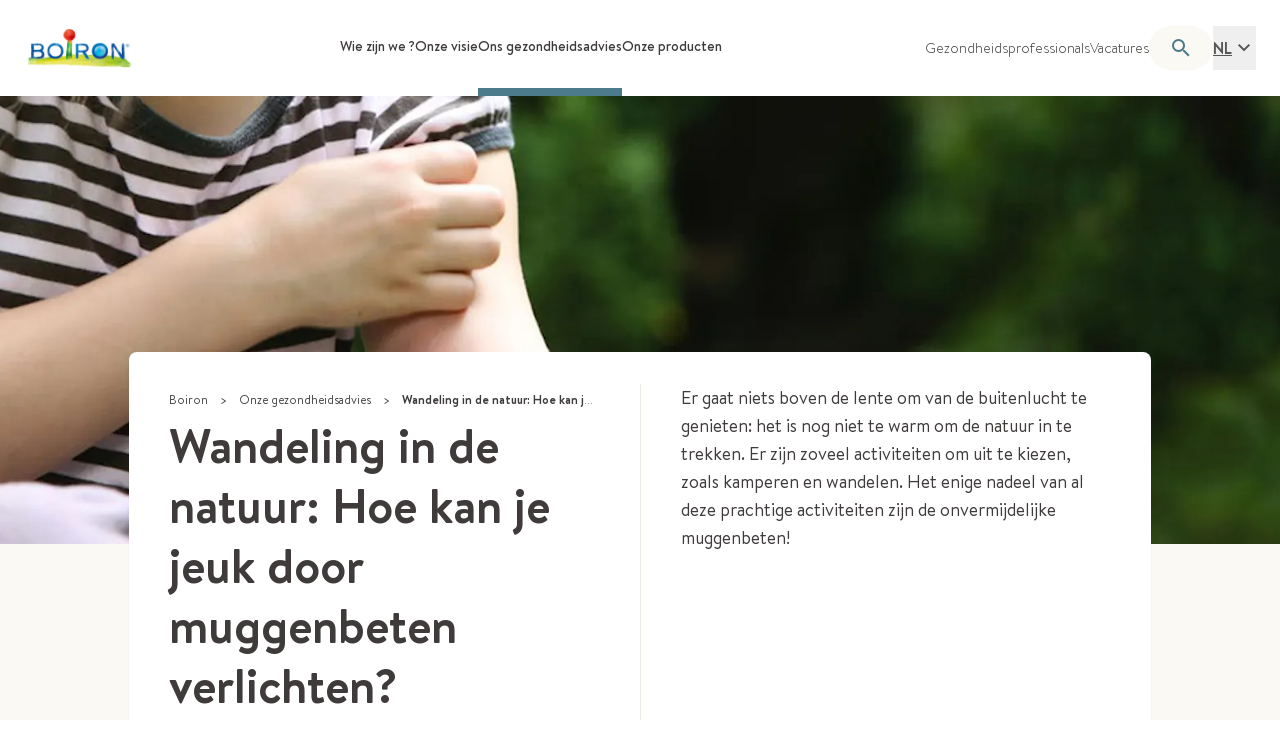

--- FILE ---
content_type: text/html; charset=utf-8
request_url: https://www.boiron.be/nl/ons-gezondheidsadvies/wandeling-de-natuur-jeuk-door-muggenbeten-verlichten
body_size: 34683
content:
<!DOCTYPE html><html class="text-ds-grey-3 antialiased scroll-smooth" lang="nl"><head><meta charSet="utf-8" data-next-head=""/><meta name="viewport" content="width=device-width, initial-scale=1" class="jsx-2665391786" data-next-head=""/><link rel="icon" href="/favicon.ico" sizes="any" class="jsx-2665391786" data-next-head=""/><link rel="icon" href="/icon.svg" type="image/svg+xml" class="jsx-2665391786" data-next-head=""/><link rel="apple-touch-icon" href="/apple-touch-icon.png" class="jsx-2665391786" data-next-head=""/><link rel="manifest" href="/manifest.webmanifest" class="jsx-2665391786" data-next-head=""/><title data-next-head="">Jeuk door muggenbeten verlichten | Dermatologie | Boiron : Nr1 in Homeopathie</title><meta name="description" content="Lees ons artikel en ontdek hoe je jeuk - veroorzaakt door muggenbeten - kan verlichten." data-next-head=""/><link rel="canonical" href="https://www.boiron.be/nl/ons-gezondheidsadvies/wandeling-de-natuur-jeuk-door-muggenbeten-verlichten" data-next-head=""/><meta property="og:type" content="website" data-next-head=""/><meta property="og:title" content="Jeuk door muggenbeten verlichten | Dermatologie | Boiron : Nr1 in Homeopathie" data-next-head=""/><meta property="og:description" content="Lees ons artikel en ontdek hoe je jeuk - veroorzaakt door muggenbeten - kan verlichten." data-next-head=""/><meta property="og:url" content="https://www.boiron.be/nl/ons-gezondheidsadvies/wandeling-de-natuur-jeuk-door-muggenbeten-verlichten" data-next-head=""/><meta property="og:image" content="https://images.prismic.io/boiron-corporate/moustiques%2520%2520-%25201200%2520x%2520525-a185f02a-bef9-45f1-a35e-a70485038692-nlbe-img.jpg?auto=compress%2Cformat&amp;rect=0%2C182%2C1200%2C343&amp;w=1200&amp;h=630&amp;fit=crop&amp;crop=edges" data-next-head=""/><meta property="og:image:alt" content="muggenbeten" data-next-head=""/><meta property="og:image:width" content="1200" data-next-head=""/><meta property="og:image:height" content="630" data-next-head=""/><link rel="alternate" hrefLang="fr-be" href="https://www.boiron.be/fr/nos-conseils-sante/randonnee-demangeaisons-dues-aux-piqures-de-moustiques" data-next-head=""/><link rel="alternate" hrefLang="nl-be" href="https://www.boiron.be/nl/ons-gezondheidsadvies/wandeling-de-natuur-jeuk-door-muggenbeten-verlichten" data-next-head=""/><link data-next-font="size-adjust" rel="preconnect" href="/" crossorigin="anonymous"/><link rel="preload" href="/_next/static/css/8426cb2c9e2bf7c1.css" as="style"/><link rel="preload" href="/_next/static/css/4d377be043b32b65.css" as="style"/><script type="application/ld+json" data-next-head="">{"@context":"https://schema.org","@graph":[{"@type":"WebSite","@id":"https://www.boiron.be","name":"BOIRON","url":"https://www.boiron.be","publisher":{"@id":"https://www.boiron.be/#organization"},"inLanguage":"nl-be","potentialAction":{"@type":"SearchAction","target":{"@type":"EntryPoint","urlTemplate":"https://www.boiron.be/nl/zoeken?query={searchTermString}"},"query":"https://www.boiron.be/nl/zoeken?query={searchTermString}","query-input":"required name=search_term_string"}},{"@type":"WebPage","@id":"https://www.boiron.be/nl/ons-gezondheidsadvies/wandeling-de-natuur-jeuk-door-muggenbeten-verlichten/#webpage","name":"Jeuk door muggenbeten verlichten | Dermatologie | Boiron : Nr1 in Homeopathie","description":"Lees ons artikel en ontdek hoe je jeuk - veroorzaakt door muggenbeten - kan verlichten.","url":"https://www.boiron.be/nl/ons-gezondheidsadvies/wandeling-de-natuur-jeuk-door-muggenbeten-verlichten","isPartOf":{"@type":"WebSite","@id":"https://www.boiron.be/#website"},"breadcrumb":{"@id":"https://www.boiron.be/nl/ons-gezondheidsadvies/wandeling-de-natuur-jeuk-door-muggenbeten-verlichten/#breadcrumb"}},{"@type":"Organization","name":"Boiron","url":"https://www.boiron.be","logo":"https://images.prismic.io/boiron-corporate/4f9f28a3-ba2f-4dfe-abdd-c56ef142d3c0_BOIRON_Q_HD.png?auto=compress,format&rect=4,0,591,276&w=150&h=70","description":"Boiron, farmaceutisch laboratorium – Wereldreferentie in de homeopathie","sameAs":["https://www.linkedin.com/company/boiron-belgium/","https://www.instagram.com/boiron_belux/","https://www.facebook.com/BoironBELUX"],"contactPoint":[],"address":{"@type":"PostalAddress","streetAddress":"2 Avenue de l'Ouest Lyonnais","addressLocality":"Messimy","postalCode":"69510","addressCountry":"FR"},"foundingDate":"1932","founder":[{"@type":"Person","name":"Jean Boiron"},{"@type":"Person","name":"Henri Boiron"}]},{"@type":"BreadcrumbList","@id":"https://www.boiron.be/nl/ons-gezondheidsadvies/wandeling-de-natuur-jeuk-door-muggenbeten-verlichten/#breadcrumb","itemListElement":[{"@type":"ListItem","position":1,"name":"Boiron","item":"https://www.boiron.be/nl"},{"@type":"ListItem","position":2,"name":"Onze gezondheidsadvies","item":"https://www.boiron.be/nl/ons-gezondheidsadvies"},{"@type":"ListItem","position":3,"name":"Wandeling in de natuur: Hoe kan je jeuk door muggenbeten verlichten?","item":"https://www.boiron.be/nl/ons-gezondheidsadvies/wandeling-de-natuur-jeuk-door-muggenbeten-verlichten"}]},{"@type":"Article","author":{"@type":"Organization","name":"Boiron","url":"https://www.boiron.be"},"dateModified":"2023-01-10T12:58:27+0000","datePublished":"2022-11-02T12:43:23+0000","headline":"Wandeling in de natuur: Hoe kan je jeuk door muggenbeten verlichten?","image":"https://images.prismic.io/boiron-corporate/moustiques%2520%2520-%25201200%2520x%2520525-a185f02a-bef9-45f1-a35e-a70485038692-nlbe-img.jpg?auto=compress,format&rect=0,182,1200,343&w=1680&h=480","description":"Er gaat niets boven de lente om van de buitenlucht te genieten: het is nog niet te warm om de natuur in te trekken. Er zijn zoveel activiteiten om uit te kiezen, zoals kamperen en wandelen. Het enige nadeel van al deze prachtige activiteiten zijn de onvermijdelijke muggenbeten!"}]}</script><link rel="preload" as="image" imageSrcSet="https://images.prismic.io/boiron-corporate/moustiques%2520%2520-%25201200%2520x%2520525-a185f02a-bef9-45f1-a35e-a70485038692-nlbe-img.jpg?auto=compress%2Cformat&amp;rect=0%2C182%2C1200%2C343&amp;w=640 640w, https://images.prismic.io/boiron-corporate/moustiques%2520%2520-%25201200%2520x%2520525-a185f02a-bef9-45f1-a35e-a70485038692-nlbe-img.jpg?auto=compress%2Cformat&amp;rect=0%2C182%2C1200%2C343&amp;w=750 750w, https://images.prismic.io/boiron-corporate/moustiques%2520%2520-%25201200%2520x%2520525-a185f02a-bef9-45f1-a35e-a70485038692-nlbe-img.jpg?auto=compress%2Cformat&amp;rect=0%2C182%2C1200%2C343&amp;w=828 828w, https://images.prismic.io/boiron-corporate/moustiques%2520%2520-%25201200%2520x%2520525-a185f02a-bef9-45f1-a35e-a70485038692-nlbe-img.jpg?auto=compress%2Cformat&amp;rect=0%2C182%2C1200%2C343&amp;w=1080 1080w, https://images.prismic.io/boiron-corporate/moustiques%2520%2520-%25201200%2520x%2520525-a185f02a-bef9-45f1-a35e-a70485038692-nlbe-img.jpg?auto=compress%2Cformat&amp;rect=0%2C182%2C1200%2C343&amp;w=1200 1200w, https://images.prismic.io/boiron-corporate/moustiques%2520%2520-%25201200%2520x%2520525-a185f02a-bef9-45f1-a35e-a70485038692-nlbe-img.jpg?auto=compress%2Cformat&amp;rect=0%2C182%2C1200%2C343&amp;w=1920 1920w, https://images.prismic.io/boiron-corporate/moustiques%2520%2520-%25201200%2520x%2520525-a185f02a-bef9-45f1-a35e-a70485038692-nlbe-img.jpg?auto=compress%2Cformat&amp;rect=0%2C182%2C1200%2C343&amp;w=2048 2048w, https://images.prismic.io/boiron-corporate/moustiques%2520%2520-%25201200%2520x%2520525-a185f02a-bef9-45f1-a35e-a70485038692-nlbe-img.jpg?auto=compress%2Cformat&amp;rect=0%2C182%2C1200%2C343&amp;w=3840 3840w" imageSizes="100vw" fetchPriority="high" media="(min-width: 768px)" data-next-head=""/><link rel="preload" as="image" imageSrcSet="https://images.prismic.io/boiron-corporate/moustiques%2520%2520-%25201200%2520x%2520525-a185f02a-bef9-45f1-a35e-a70485038692-nlbe-img.jpg?auto=compress%2Cformat&amp;rect=259%2C0%2C569%2C525&amp;w=640 640w, https://images.prismic.io/boiron-corporate/moustiques%2520%2520-%25201200%2520x%2520525-a185f02a-bef9-45f1-a35e-a70485038692-nlbe-img.jpg?auto=compress%2Cformat&amp;rect=259%2C0%2C569%2C525&amp;w=750 750w, https://images.prismic.io/boiron-corporate/moustiques%2520%2520-%25201200%2520x%2520525-a185f02a-bef9-45f1-a35e-a70485038692-nlbe-img.jpg?auto=compress%2Cformat&amp;rect=259%2C0%2C569%2C525&amp;w=828 828w, https://images.prismic.io/boiron-corporate/moustiques%2520%2520-%25201200%2520x%2520525-a185f02a-bef9-45f1-a35e-a70485038692-nlbe-img.jpg?auto=compress%2Cformat&amp;rect=259%2C0%2C569%2C525&amp;w=1080 1080w, https://images.prismic.io/boiron-corporate/moustiques%2520%2520-%25201200%2520x%2520525-a185f02a-bef9-45f1-a35e-a70485038692-nlbe-img.jpg?auto=compress%2Cformat&amp;rect=259%2C0%2C569%2C525&amp;w=1200 1200w, https://images.prismic.io/boiron-corporate/moustiques%2520%2520-%25201200%2520x%2520525-a185f02a-bef9-45f1-a35e-a70485038692-nlbe-img.jpg?auto=compress%2Cformat&amp;rect=259%2C0%2C569%2C525&amp;w=1920 1920w, https://images.prismic.io/boiron-corporate/moustiques%2520%2520-%25201200%2520x%2520525-a185f02a-bef9-45f1-a35e-a70485038692-nlbe-img.jpg?auto=compress%2Cformat&amp;rect=259%2C0%2C569%2C525&amp;w=2048 2048w, https://images.prismic.io/boiron-corporate/moustiques%2520%2520-%25201200%2520x%2520525-a185f02a-bef9-45f1-a35e-a70485038692-nlbe-img.jpg?auto=compress%2Cformat&amp;rect=259%2C0%2C569%2C525&amp;w=3840 3840w" imageSizes="100vw" fetchPriority="high" media="(max-width: 767px)" data-next-head=""/><link rel="stylesheet" href="/_next/static/css/8426cb2c9e2bf7c1.css" data-n-g=""/><link rel="stylesheet" href="/_next/static/css/4d377be043b32b65.css" data-n-p=""/><noscript data-n-css=""></noscript><script defer="" noModule="" src="/_next/static/chunks/polyfills-42372ed130431b0a.js"></script><script src="/_next/static/chunks/webpack-7e6798040d4e5fdd.js" defer=""></script><script src="/_next/static/chunks/framework-358edb8bb7238424.js" defer=""></script><script src="/_next/static/chunks/main-b06bf720e5ff8ae1.js" defer=""></script><script src="/_next/static/chunks/pages/_app-d2ea2793e2bcc6fd.js" defer=""></script><script src="/_next/static/chunks/fce541bf-03f2c61f9d385b96.js" defer=""></script><script src="/_next/static/chunks/1510-77ad827f9043ad79.js" defer=""></script><script src="/_next/static/chunks/3843-4e47fe57c8714ac3.js" defer=""></script><script src="/_next/static/chunks/8179-8ea6ced5a5571ca5.js" defer=""></script><script src="/_next/static/chunks/6283-0826ede4a471c2a4.js" defer=""></script><script src="/_next/static/chunks/1561-300decff187552a8.js" defer=""></script><script src="/_next/static/chunks/5248-412fbe47e6436198.js" defer=""></script><script src="/_next/static/chunks/16-ead6ddd9f02b9ad2.js" defer=""></script><script src="/_next/static/chunks/4359-d772548d2f7ae2fe.js" defer=""></script><script src="/_next/static/chunks/7860-d270c389d0ed8111.js" defer=""></script><script src="/_next/static/chunks/9024-17234936f718e631.js" defer=""></script><script src="/_next/static/chunks/9176-3700331bd8ecdca0.js" defer=""></script><script src="/_next/static/chunks/8620-cd9509eab2fafd64.js" defer=""></script><script src="/_next/static/chunks/7131-29a58615cefa525c.js" defer=""></script><script src="/_next/static/chunks/1106-d329eeb0457b00f6.js" defer=""></script><script src="/_next/static/chunks/4161-781bfe9fd2a545b0.js" defer=""></script><script src="/_next/static/chunks/pages/health/%5Buid%5D-6da9bdac698a8f69.js" defer=""></script><script src="/_next/static/RtWjY7CXjT67CpL7Ca9Jq/_buildManifest.js" defer=""></script><script src="/_next/static/RtWjY7CXjT67CpL7Ca9Jq/_ssgManifest.js" defer=""></script><style id="__jsx-2665391786">:root{--font-primary:'brandon', 'brandon Fallback';--font-serif:'brandon', 'brandon Fallback'}</style></head><body><div id="__next"><ul class="pointer-events-none absolute left-0 top-0 z-50 flex h-0 flex-row gap-2 p-2 opacity-0 transition-all focus-within:pointer-events-auto focus-within:relative focus-within:h-auto focus-within:opacity-100"><li><a href="#main" class="block p-2 text-black">Skip to main content</a></li><li><a href="#footer" class="block p-2 text-black">Go to footer</a></li></ul><div class="z-50 flex min-h-screen flex-col"><header id="app-header" class="sticky top-0 z-[100] flex-shrink-0"><div class="bg-white relative z-10 hidden xl:block px-[var(--container-padding)]"><div class="flex justify-between items-center gap-3 2xl:gap-6 h-24 max-w-[var(--container-wide)] mx-auto"><a class="w-28 flex-shrink-0" title="Boiron" data-elementid="header-logo" href="/nl"><img alt="logo laboratoires boiron" loading="lazy" width="150" height="70" decoding="async" data-nimg="1" style="color:transparent" srcSet="https://images.prismic.io/boiron-corporate/4f9f28a3-ba2f-4dfe-abdd-c56ef142d3c0_BOIRON_Q_HD.png?auto=compress%2Cformat&amp;rect=4%2C0%2C591%2C276&amp;w=256 1x, https://images.prismic.io/boiron-corporate/4f9f28a3-ba2f-4dfe-abdd-c56ef142d3c0_BOIRON_Q_HD.png?auto=compress%2Cformat&amp;rect=4%2C0%2C591%2C276&amp;w=384 2x" src="https://images.prismic.io/boiron-corporate/4f9f28a3-ba2f-4dfe-abdd-c56ef142d3c0_BOIRON_Q_HD.png?auto=compress%2Cformat&amp;rect=4%2C0%2C591%2C276&amp;w=384"/></a><nav aria-label="primary" class="h-full"><ul role="menubar" aria-orientation="horizontal" class="flex h-full gap-4 2xl:gap-6" data-elementid="header-section-links"><li role="none" class="relative flex h-full border-b-8 border-transparent hover:border-blue-2"><a role="menuitem" aria-haspopup="true" aria-expanded="false" tabindex="0" class="pb-7 pt-9 text-center font-medium xl:text-sm 2xl:text-base" href="/nl/wie-zijn-we">Wie zijn we ?</a></li><li role="none" class="relative flex h-full border-b-8 border-transparent hover:border-blue-2"><a role="menuitem" aria-haspopup="true" aria-expanded="false" tabindex="-1" class="pb-7 pt-9 text-center font-medium xl:text-sm 2xl:text-base" href="/nl/onze-visie">Onze visie</a></li><li role="none" class="relative flex h-full border-b-8 border-blue-2 hover:border-blue-2"><a role="menuitem" aria-haspopup="true" aria-expanded="false" tabindex="-1" class="pb-7 pt-9 text-center font-medium xl:text-sm 2xl:text-base" href="/nl/ons-gezondheidsadvies">Ons gezondheidsadvies</a></li><li role="none" class="relative flex h-full border-b-8 border-transparent hover:border-blue-2"><a role="menuitem" aria-haspopup="true" aria-expanded="false" tabindex="-1" class="pb-7 pt-9 text-center font-medium xl:text-sm 2xl:text-base" href="/nl/onze-producten">Onze producten</a></li></ul><div class="h-[26rem] w-full bg-ds-grey-0 py-5 shadow-lg hidden absolute left-0 top-24 z-50 px-[var(--container-padding)]"><div class="h-full max-w-[var(--container-normal)] mx-auto grid grid-cols-3 sm:grid-cols-12 gap-x-[var(--container-gutter)]"><div class="col-span-4"><div class="mb-5 text-2xl font-bold">Wie zijn we ?</div><div><p class="">Voor Laboratoires Boiron is homeopathie veel meer dan een passie. Het is ook een vereiste...</p></div><a data-elementid="header-menu-section-link" class="font-bold gap-x-2.5 items-center inline-flex justify-center py-2.5 min-h-10 rounded-full px-5 text-white text-sm sm:text-base bg-ds-blue-2 mt-8" href="/nl/wie-zijn-we">Verder lezen</a></div><ul role="menu" aria-label="Wie zijn we ?" class="flex h-full flex-col col-span-4 overflow-y-auto border-l-ds-grey-2 relative border-l border-dashed -mx-4" data-elementid="header-menu-links"><li role="none"><a role="menuitem" aria-haspopup="true" aria-expanded="false" tabindex="0" class="hover:bg-ds-grey-1 font-medium relative z-0 flex items-center py-2 px-4" href="/nl/wie-zijn-we/90-jaar-expert"><div>90 jaar expert</div><svg class="ml-auto w-6 shrink-0" viewBox="0 0 24 24" xmlns="http://www.w3.org/2000/svg"><path fill="currentColor" d="M10 6 8.59 7.41 13.17 12l-4.58 4.59L10 18l6-6-6-6z"></path></svg></a></li><li role="none"><a role="menuitem" aria-haspopup="true" aria-expanded="false" tabindex="-1" class="hover:bg-ds-grey-1 font-medium relative z-0 flex items-center py-2 px-4" href="/nl/wie-zijn-we/een-frans-laboratorium-gericht-op-de-wereld"><div>Een Frans laboratorium gericht op de wereld</div><svg class="ml-auto w-6 shrink-0" viewBox="0 0 24 24" xmlns="http://www.w3.org/2000/svg"><path fill="currentColor" d="M10 6 8.59 7.41 13.17 12l-4.58 4.59L10 18l6-6-6-6z"></path></svg></a></li><li role="none"><a role="menuitem" aria-haspopup="true" aria-expanded="false" tabindex="-1" class="hover:bg-ds-grey-1 font-medium relative z-0 flex items-center py-2 px-4" href="/nl/wie-zijn-we/de-allerhoogste-kwaliteit"><div>De allerhoogste kwaliteit</div><svg class="ml-auto w-6 shrink-0" viewBox="0 0 24 24" xmlns="http://www.w3.org/2000/svg"><path fill="currentColor" d="M10 6 8.59 7.41 13.17 12l-4.58 4.59L10 18l6-6-6-6z"></path></svg></a></li><li role="none"><a role="menuitem" aria-haspopup="true" aria-expanded="false" tabindex="-1" class="hover:bg-ds-grey-1 font-medium relative z-0 flex items-center py-2 px-4" href="/nl/wie-zijn-we/onze-filosofie"><div>Onze filosofie</div><svg class="ml-auto w-6 shrink-0" viewBox="0 0 24 24" xmlns="http://www.w3.org/2000/svg"><path fill="currentColor" d="M10 6 8.59 7.41 13.17 12l-4.58 4.59L10 18l6-6-6-6z"></path></svg></a></li><li role="none"><a role="menuitem" aria-haspopup="true" aria-expanded="false" tabindex="-1" class="hover:bg-ds-grey-1 font-medium relative z-0 flex items-center py-2 px-4" href="/nl/wie-zijn-we/boiron-een-onderneming-die-zich-engageert"><div>Boiron, een onderneming die zich engageert</div><svg class="ml-auto w-6 shrink-0" viewBox="0 0 24 24" xmlns="http://www.w3.org/2000/svg"><path fill="currentColor" d="M10 6 8.59 7.41 13.17 12l-4.58 4.59L10 18l6-6-6-6z"></path></svg></a></li><li role="none"><a role="menuitem" aria-haspopup="true" aria-expanded="false" tabindex="-1" class="hover:bg-ds-grey-1 font-medium relative z-0 flex items-center py-2 px-4" href="/nl/wie-zijn-we/oorsprong-onze-producten"><div>De oorsprong van onze producten</div><svg class="ml-auto w-6 shrink-0" viewBox="0 0 24 24" xmlns="http://www.w3.org/2000/svg"><path fill="currentColor" d="M10 6 8.59 7.41 13.17 12l-4.58 4.59L10 18l6-6-6-6z"></path></svg></a></li><li role="none"><a role="menuitem" aria-expanded="false" tabindex="-1" class="hover:bg-ds-grey-1 font-medium relative z-0 flex items-center py-2 px-4" href="/nl/onze-nieuwsartikels"><div>Onze nieuwsartikels</div></a></li></ul><div class="flex h-full flex-col col-span-4 overflow-y-auto border-l-ds-grey-2 relative border-l border-dashed -mx-4" data-elementid="header-submenu-links"><ul role="menu" aria-label="90 jaar expert" class="hidden"><li role="none"><a role="menuitem" tabindex="-1" class="hover:bg-ds-grey-1 font-medium relative z-0 flex items-center py-2 px-4" href="/nl/wie-zijn-we/90-jaar-expert/een-moedige-familiegeschiedenis">Een moedige familiegeschiedenis</a></li><li role="none"><a role="menuitem" tabindex="-1" class="hover:bg-ds-grey-1 font-medium relative z-0 flex items-center py-2 px-4" href="/nl/wie-zijn-we/90-jaar-expert/vrouwen-en-mannen">Vrouwen en mannen</a></li></ul><ul role="menu" aria-label="Een Frans laboratorium gericht op de wereld" class="hidden"><li role="none"><a role="menuitem" tabindex="-1" class="hover:bg-ds-grey-1 font-medium relative z-0 flex items-center py-2 px-4" href="/nl/wie-zijn-we/een-frans-laboratorium-gericht-op-de-wereld/aanwezig-in-bijna-50-landen">Aanwezig in bijna 50 landen</a></li><li role="none"><a role="menuitem" tabindex="-1" class="hover:bg-ds-grey-1 font-medium relative z-0 flex items-center py-2 px-4" href="/nl/wie-zijn-we/een-frans-laboratorium-gericht-op-de-wereld/boiron-belgie">Boiron in België</a></li><li role="none"><a role="menuitem" tabindex="-1" class="hover:bg-ds-grey-1 font-medium relative z-0 flex items-center py-2 px-4" href="/nl/wie-zijn-we/een-frans-laboratorium-gericht-op-de-wereld/boiron-een-frans-laboratorium">Boiron, een Frans laboratorium</a></li></ul><ul role="menu" aria-label="De allerhoogste kwaliteit" class="hidden"><li role="none"><a role="menuitem" tabindex="-1" class="hover:bg-ds-grey-1 font-medium relative z-0 flex items-center py-2 px-4" href="/nl/wie-zijn-we/de-allerhoogste-kwaliteit/geproduceerd-frankrijk">Geproduceerd in Frankrijk</a></li><li role="none"><a role="menuitem" tabindex="-1" class="hover:bg-ds-grey-1 font-medium relative z-0 flex items-center py-2 px-4" href="/nl/wie-zijn-we/de-allerhoogste-kwaliteit/onderzoek-en-innovatie">Onderzoek en innovatie </a></li><li role="none"><a role="menuitem" tabindex="-1" class="hover:bg-ds-grey-1 font-medium relative z-0 flex items-center py-2 px-4" href="/nl/wie-zijn-we/de-allerhoogste-kwaliteit/producten-en-geneesmiddelen-om-je-te-begeleiden-je-dagdagelijkse-leven">Producten en geneesmiddelen om je te begeleiden in je dagdagelijkse leven</a></li></ul><ul role="menu" aria-label="Onze filosofie" class="hidden"><li role="none"><a role="menuitem" tabindex="-1" class="hover:bg-ds-grey-1 font-medium relative z-0 flex items-center py-2 px-4" href="/nl/wie-zijn-we/onze-filosofie/aan-de-zijde-van-de-gezondheidszorgprofessionals">Aan de zijde van de gezondheidszorgprofessionals</a></li><li role="none"><a role="menuitem" tabindex="-1" class="hover:bg-ds-grey-1 font-medium relative z-0 flex items-center py-2 px-4" href="/nl/wie-zijn-we/onze-filosofie/aan-de-zijde-van-de-patienten">Aan de zijde van de patiënten</a></li></ul><ul role="menu" aria-label="Boiron, een onderneming die zich engageert" class="hidden"><li role="none"><a role="menuitem" tabindex="-1" class="hover:bg-ds-grey-1 font-medium relative z-0 flex items-center py-2 px-4" href="/nl/wie-zijn-we/boiron-een-onderneming-die-zich-engageert/het-milieubeleid"> Het milieubeleid </a></li><li role="none"><a role="menuitem" tabindex="-1" class="hover:bg-ds-grey-1 font-medium relative z-0 flex items-center py-2 px-4" href="/nl/wie-zijn-we/boiron-een-onderneming-die-zich-engageert/het-welzijn-van-onze-medewerkers">Het welzijn van onze medewerkers in de hand werken</a></li><li role="none"><a role="menuitem" tabindex="-1" class="hover:bg-ds-grey-1 font-medium relative z-0 flex items-center py-2 px-4" href="/nl/wie-zijn-we/boiron-een-onderneming-die-zich-engageert/inclusiviteit">Inclusiviteit</a></li></ul><ul role="menu" aria-label="De oorsprong van onze producten" class="hidden"><li role="none"><a role="menuitem" tabindex="-1" class="hover:bg-ds-grey-1 font-medium relative z-0 flex items-center py-2 px-4" href="/nl/wie-zijn-we/oorsprong-onze-producten/arabische-koffieboom">Arabische koffieboom</a></li><li role="none"><a role="menuitem" tabindex="-1" class="hover:bg-ds-grey-1 font-medium relative z-0 flex items-center py-2 px-4" href="/nl/wie-zijn-we/oorsprong-onze-producten/arnica">Arnica montana</a></li><li role="none"><a role="menuitem" tabindex="-1" class="hover:bg-ds-grey-1 font-medium relative z-0 flex items-center py-2 px-4" href="/nl/wie-zijn-we/oorsprong-onze-producten/belladonna">Belladonna</a></li><li role="none"><a role="menuitem" tabindex="-1" class="hover:bg-ds-grey-1 font-medium relative z-0 flex items-center py-2 px-4" href="/nl/wie-zijn-we/oorsprong-onze-producten/braaknoot">Braaknoot</a></li><li role="none"><a role="menuitem" tabindex="-1" class="hover:bg-ds-grey-1 font-medium relative z-0 flex items-center py-2 px-4" href="/nl/wie-zijn-we/oorsprong-onze-producten/braakwortel">Braakwortel</a></li><li role="none"><a role="menuitem" tabindex="-1" class="hover:bg-ds-grey-1 font-medium relative z-0 flex items-center py-2 px-4" href="/nl/wie-zijn-we/oorsprong-onze-producten/doornappel">Doornappel</a></li><li role="none"><a role="menuitem" tabindex="-1" class="hover:bg-ds-grey-1 font-medium relative z-0 flex items-center py-2 px-4" href="/nl/wie-zijn-we/oorsprong-onze-producten/euphrasia-plant">Euphrasia</a></li><li role="none"><a role="menuitem" tabindex="-1" class="hover:bg-ds-grey-1 font-medium relative z-0 flex items-center py-2 px-4" href="/nl/wie-zijn-we/oorsprong-onze-producten/gelsemium">Gelsemium</a></li><li role="none"><a role="menuitem" tabindex="-1" class="hover:bg-ds-grey-1 font-medium relative z-0 flex items-center py-2 px-4" href="/nl/wie-zijn-we/oorsprong-onze-producten/gifsumak">Gifsumak</a></li><li role="none"><a role="menuitem" tabindex="-1" class="hover:bg-ds-grey-1 font-medium relative z-0 flex items-center py-2 px-4" href="/nl/wie-zijn-we/oorsprong-onze-producten/goudsbloem">Goudsbloem</a></li><li role="none"><a role="menuitem" tabindex="-1" class="hover:bg-ds-grey-1 font-medium relative z-0 flex items-center py-2 px-4" href="/nl/wie-zijn-we/oorsprong-onze-producten/hennep">Hennep</a></li><li role="none"><a role="menuitem" tabindex="-1" class="hover:bg-ds-grey-1 font-medium relative z-0 flex items-center py-2 px-4" href="/nl/wie-zijn-we/oorsprong-onze-producten/kamille">Kamille</a></li><li role="none"><a role="menuitem" tabindex="-1" class="hover:bg-ds-grey-1 font-medium relative z-0 flex items-center py-2 px-4" href="/nl/wie-zijn-we/oorsprong-onze-producten/korenbloem">Korenbloem</a></li><li role="none"><a role="menuitem" tabindex="-1" class="hover:bg-ds-grey-1 font-medium relative z-0 flex items-center py-2 px-4" href="/nl/wie-zijn-we/oorsprong-onze-producten/lobelia-inflata">Lobelia inflata</a></li><li role="none"><a role="menuitem" tabindex="-1" class="hover:bg-ds-grey-1 font-medium relative z-0 flex items-center py-2 px-4" href="/nl/wie-zijn-we/oorsprong-onze-producten/passiebloem">Passiebloem</a></li><li role="none"><a role="menuitem" tabindex="-1" class="hover:bg-ds-grey-1 font-medium relative z-0 flex items-center py-2 px-4" href="/nl/wie-zijn-we/oorsprong-onze-producten/plantaardige-houtskool">Plantaardige Houtskool</a></li><li role="none"><a role="menuitem" tabindex="-1" class="hover:bg-ds-grey-1 font-medium relative z-0 flex items-center py-2 px-4" href="/nl/wie-zijn-we/oorsprong-onze-producten/robinia">Robinia</a></li><li role="none"><a role="menuitem" tabindex="-1" class="hover:bg-ds-grey-1 font-medium relative z-0 flex items-center py-2 px-4" href="/nl/wie-zijn-we/oorsprong-onze-producten/rode-kina">Rode kina</a></li><li role="none"><a role="menuitem" tabindex="-1" class="hover:bg-ds-grey-1 font-medium relative z-0 flex items-center py-2 px-4" href="/nl/wie-zijn-we/oorsprong-onze-producten/sint-ignatius-boon">Sint Ignatius-boon</a></li><li role="none"><a role="menuitem" tabindex="-1" class="hover:bg-ds-grey-1 font-medium relative z-0 flex items-center py-2 px-4" href="/nl/wie-zijn-we/oorsprong-onze-producten/sint-janskruid">Sint-janskruid</a></li><li role="none"><a role="menuitem" tabindex="-1" class="hover:bg-ds-grey-1 font-medium relative z-0 flex items-center py-2 px-4" href="/nl/wie-zijn-we/oorsprong-onze-producten/valeriaan">Valeriaan</a></li><li role="none"><a role="menuitem" tabindex="-1" class="hover:bg-ds-grey-1 font-medium relative z-0 flex items-center py-2 px-4" href="/nl/wie-zijn-we/oorsprong-onze-producten/westerse-levensboom">Westerse levensboom</a></li><li role="none"><a role="menuitem" tabindex="-1" class="hover:bg-ds-grey-1 font-medium relative z-0 flex items-center py-2 px-4" href="/nl/wie-zijn-we/oorsprong-onze-producten/zwart-bilzekruid">Zwart Bilzekruid</a></li><li role="none"><a role="menuitem" tabindex="-1" class="hover:bg-ds-grey-1 font-medium relative z-0 flex items-center py-2 px-4" href="/nl/wie-zijn-we/oorsprong-onze-producten/zwarte-vlierbes">Zwarte vlierbes</a></li><li role="none"><a role="menuitem" tabindex="-1" class="hover:bg-ds-grey-1 font-medium relative z-0 flex items-center py-2 px-4" href="/nl/wie-zijn-we/oorsprong-onze-producten/zoveel-namen-voor-een-plant">Zwarte zilverkaars</a></li></ul><ul role="menu" aria-label="Onze nieuwsartikels" class="hidden"></ul></div></div></div><div class="h-[26rem] w-full bg-ds-grey-0 py-5 shadow-lg hidden absolute left-0 top-24 z-50 px-[var(--container-padding)]"><div class="h-full max-w-[var(--container-normal)] mx-auto grid grid-cols-3 sm:grid-cols-12 gap-x-[var(--container-gutter)]"><div class="col-span-4"><div class="mb-5 text-2xl font-bold">Onze visie</div><div><p class="">Bijdragen aan menselijker, respectvoller en duurzamer medicijn.</p></div><a data-elementid="header-menu-section-link" class="font-bold gap-x-2.5 items-center inline-flex justify-center py-2.5 min-h-10 rounded-full px-5 text-white text-sm sm:text-base bg-ds-blue-2 mt-8" href="/nl/onze-visie">Verder lezen</a></div><ul role="menu" aria-label="Onze visie" class="flex h-full flex-col col-span-4 overflow-y-auto border-l-ds-grey-2 relative border-l border-dashed -mx-4" data-elementid="header-menu-links"><li role="none"><a role="menuitem" aria-expanded="false" tabindex="0" class="hover:bg-ds-grey-1 font-medium relative z-0 flex items-center py-2 px-4" href="/nl/onze-visie/voor-een-integratievegeneeskunde"><div>Voor een integratieve geneeskunde</div></a></li><li role="none"><a role="menuitem" aria-expanded="false" tabindex="-1" class="hover:bg-ds-grey-1 font-medium relative z-0 flex items-center py-2 px-4" href="/nl/onze-visie/zich-verzorgen-met-homeopathie"><div>Zich verzorgen met homeopathie</div></a></li><li role="none"><a role="menuitem" aria-expanded="false" tabindex="-1" class="hover:bg-ds-grey-1 font-medium relative z-0 flex items-center py-2 px-4" href="/nl/onze-visie/homeopathie-het-hart-van-de-wetenschap"><div>Homeopathie in het hart van de wetenschap</div></a></li><li role="none"><a role="menuitem" aria-expanded="false" tabindex="-1" class="hover:bg-ds-grey-1 font-medium relative z-0 flex items-center py-2 px-4" href="/nl/onze-visie/faq-misvattingen-over-homeopathie"><div>FAQ: misvattingen over homeopathie</div></a></li><li role="none"><a role="menuitem" aria-expanded="false" tabindex="-1" class="hover:bg-ds-grey-1 font-medium relative z-0 flex items-center py-2 px-4" href="/nl/onze-visie/faq-meer-inzicht-homeopathie"><div>FAQ: homeopathische geneesmiddelen</div></a></li><li role="none"><a role="menuitem" aria-expanded="false" tabindex="-1" class="hover:bg-ds-grey-1 font-medium relative z-0 flex items-center py-2 px-4" href="/nl/onze-visie/faq-wat-is-homeopathie"><div>FAQ: Wat is homeopathie?</div></a></li><li role="none"><a role="menuitem" aria-expanded="false" tabindex="-1" class="hover:bg-ds-grey-1 font-medium relative z-0 flex items-center py-2 px-4" href="/nl/onze-visie/getuigenissen-gezondheidsprofessionals"><div>Getuigenissen van gezondheidsprofessionals</div></a></li><li role="none"><a role="menuitem" aria-expanded="false" tabindex="-1" class="hover:bg-ds-grey-1 font-medium relative z-0 flex items-center py-2 px-4" href="/nl/onze-visie/belangrijke-cijfers-homeopathie"><div>Belangrijke cijfers over homeopathie</div></a></li><li role="none"><a role="menuitem" aria-expanded="false" tabindex="-1" class="hover:bg-ds-grey-1 font-medium relative z-0 flex items-center py-2 px-4" href="/nl/register-van-gezondheidsprofessionals"><div>Register van gezondheidsprofessionals</div></a></li></ul><div class="flex h-full flex-col col-span-4 overflow-y-auto border-l-ds-grey-2 relative border-l border-dashed -mx-4" data-elementid="header-submenu-links"><ul role="menu" aria-label="Voor een integratieve geneeskunde" class="hidden"></ul><ul role="menu" aria-label="Zich verzorgen met homeopathie" class="hidden"></ul><ul role="menu" aria-label="Homeopathie in het hart van de wetenschap" class="hidden"></ul><ul role="menu" aria-label="FAQ: misvattingen over homeopathie" class="hidden"></ul><ul role="menu" aria-label="FAQ: homeopathische geneesmiddelen" class="hidden"></ul><ul role="menu" aria-label="FAQ: Wat is homeopathie?" class="hidden"></ul><ul role="menu" aria-label="Getuigenissen van gezondheidsprofessionals" class="hidden"></ul><ul role="menu" aria-label="Belangrijke cijfers over homeopathie" class="hidden"></ul><ul role="menu" aria-label="Register van gezondheidsprofessionals" class="hidden"></ul></div></div></div><div class="h-[26rem] w-full bg-ds-grey-0 py-5 shadow-lg hidden absolute left-0 top-24 z-50 px-[var(--container-padding)]"><div class="h-full max-w-[var(--container-normal)] mx-auto grid grid-cols-3 sm:grid-cols-12 gap-x-[var(--container-gutter)]"><div class="col-span-4"><div class="mb-5 text-2xl font-bold">Ons gezondheidsadvies</div><div><p class="">Handelingen hanteren die niet schaden, oplossingen zoeken die je levensritme, het evenwicht van je lichaam en de integriteit van je omgeving respecteren, dat is ook je dagelijks leven...</p></div><a data-elementid="header-menu-section-link" class="font-bold gap-x-2.5 items-center inline-flex justify-center py-2.5 min-h-10 rounded-full px-5 text-white text-sm sm:text-base bg-ds-blue-2 mt-8" href="/nl/ons-gezondheidsadvies">Verder lezen</a></div><ul role="menu" aria-label="Ons gezondheidsadvies" class="flex h-full flex-col col-span-4 overflow-y-auto border-l-ds-grey-2 relative border-l border-dashed -mx-4" data-elementid="header-menu-links"><li role="none"><a role="menuitem" aria-expanded="false" tabindex="0" class="hover:bg-ds-grey-1 font-medium relative z-0 flex items-center py-2 px-4" href="/nl/ons-gezondheidsadvies/dagelijks-leven"><div>Dagelijks leven</div></a></li><li role="none"><a role="menuitem" aria-expanded="false" tabindex="-1" class="hover:bg-ds-grey-1 font-medium relative z-0 flex items-center py-2 px-4" href="/nl/ons-gezondheidsadvies/zwangerschap"><div>Zwangerschap</div></a></li><li role="none"><a role="menuitem" aria-expanded="false" tabindex="-1" class="hover:bg-ds-grey-1 font-medium relative z-0 flex items-center py-2 px-4" href="/nl/ons-gezondheidsadvies/pediatrie"><div>Pediatrie</div></a></li><li role="none"><a role="menuitem" aria-expanded="false" tabindex="-1" class="hover:bg-ds-grey-1 font-medium relative z-0 flex items-center py-2 px-4" href="/nl/ons-gezondheidsadvies/dermatologie"><div>Dermatologie</div></a></li><li role="none"><a role="menuitem" aria-expanded="false" tabindex="-1" class="hover:bg-ds-grey-1 font-medium relative z-0 flex items-center py-2 px-4" href="/nl/ons-gezondheidsadvies/fysieke-kwaaltjes"><div>Fysieke kwaaltjes en sport</div></a></li><li role="none"><a role="menuitem" aria-expanded="false" tabindex="-1" class="hover:bg-ds-grey-1 font-medium relative z-0 flex items-center py-2 px-4" href="/nl/ons-gezondheidsadvies/kno"><div>KNO</div></a></li><li role="none"><a role="menuitem" aria-expanded="false" tabindex="-1" class="hover:bg-ds-grey-1 font-medium relative z-0 flex items-center py-2 px-4" href="/nl/ons-gezondheidsadvies/stress-en-slaaptoornissen"><div>Stress en slaaptoornissen</div></a></li><li role="none"><a role="menuitem" aria-expanded="false" tabindex="-1" class="hover:bg-ds-grey-1 font-medium relative z-0 flex items-center py-2 px-4" href="/nl/ons-gezondheidsadvies/immuniteit"><div>Immuniteit</div></a></li></ul><div class="flex h-full flex-col col-span-4 overflow-y-auto border-l-ds-grey-2 relative border-l border-dashed -mx-4" data-elementid="header-submenu-links"><ul role="menu" aria-label="Dagelijks leven" class="hidden"></ul><ul role="menu" aria-label="Zwangerschap" class="hidden"></ul><ul role="menu" aria-label="Pediatrie" class="hidden"></ul><ul role="menu" aria-label="Dermatologie" class="hidden"></ul><ul role="menu" aria-label="Fysieke kwaaltjes en sport" class="hidden"></ul><ul role="menu" aria-label="KNO" class="hidden"></ul><ul role="menu" aria-label="Stress en slaaptoornissen" class="hidden"></ul><ul role="menu" aria-label="Immuniteit" class="hidden"></ul></div></div></div><div class="h-[26rem] w-full bg-ds-grey-0 py-5 shadow-lg hidden absolute left-0 top-24 z-50 px-[var(--container-padding)]"><div class="h-full max-w-[var(--container-normal)] mx-auto grid grid-cols-3 sm:grid-cols-12 gap-x-[var(--container-gutter)]"><div class="col-span-4"><div class="mb-5 text-2xl font-bold">Onze producten</div><div><p class="">5 productfamilies van Boiron die bijdragen tot welzijn en gezondheid.</p></div><a data-elementid="header-menu-section-link" class="font-bold gap-x-2.5 items-center inline-flex justify-center py-2.5 min-h-10 rounded-full px-5 text-white text-sm sm:text-base bg-ds-blue-2 mt-8" href="/nl/onze-producten">Verder lezen</a></div><ul role="menu" aria-label="Onze producten" class="flex h-full flex-col col-span-4 overflow-y-auto border-l-ds-grey-2 relative border-l border-dashed -mx-4" data-elementid="header-menu-links"><li role="none"><a role="menuitem" aria-haspopup="false" aria-expanded="false" tabindex="0" class="hover:bg-ds-grey-1 font-medium relative z-0 flex items-center py-2 px-4" href="/nl/onze-producten/onze-homeopathische-geneesmiddelen-specialiteiten"><div>Onze homeopathische geneesmiddelen specialiteiten</div></a></li><li role="none"><a role="menuitem" aria-haspopup="false" aria-expanded="false" tabindex="-1" class="hover:bg-ds-grey-1 font-medium relative z-0 flex items-center py-2 px-4" href="/nl/onze-producten/onze-voedingssupplementen"><div>Onze voedingssupplementen</div></a></li><li role="none"><a role="menuitem" aria-haspopup="false" aria-expanded="false" tabindex="-1" class="hover:bg-ds-grey-1 font-medium relative z-0 flex items-center py-2 px-4" href="/nl/onze-producten/onze-cosmetica"><div>Onze cosmetica</div></a></li><li role="none"><a role="menuitem" aria-haspopup="false" aria-expanded="false" tabindex="-1" class="hover:bg-ds-grey-1 font-medium relative z-0 flex items-center py-2 px-4" href="/nl/onze-producten/onze-homeopathische-geneesmiddelen-op-maat"><div>Onze homeopathische geneesmiddelen op maat</div></a></li><li role="none"><a role="menuitem" aria-haspopup="false" aria-expanded="false" tabindex="-1" class="hover:bg-ds-grey-1 font-medium relative z-0 flex items-center py-2 px-4" href="/nl/onze-producten/medische-hulpmiddelen"><div>Onze medische hulpmiddelen</div></a></li></ul><div class="flex h-full flex-col col-span-4 overflow-y-auto border-l-ds-grey-2 relative border-l border-dashed -mx-4" data-elementid="header-submenu-links"><ul role="menu" aria-label="Onze homeopathische geneesmiddelen specialiteiten" class="hidden"></ul><ul role="menu" aria-label="Onze voedingssupplementen" class="hidden"></ul><ul role="menu" aria-label="Onze cosmetica" class="hidden"></ul><ul role="menu" aria-label="Onze homeopathische geneesmiddelen op maat" class="hidden"></ul><ul role="menu" aria-label="Onze medische hulpmiddelen" class="hidden"></ul></div></div></div></nav><div class="relative flex items-center gap-4"><nav aria-label="secondary" class="2xl:mr-3" data-elementid="header-secondary-links"><ul class="flex gap-3 2xl:gap-7"><li><a class="block text-center font-light xl:text-sm 2xl:text-base" href="/nl/gezondheidsprofessionals">Gezondheidsprofessionals</a></li><li><a class="block text-center font-light xl:text-sm 2xl:text-base" href="/nl/kom-bij-ons-werken">Vacatures</a></li></ul></nav><button title="Zoeken" class="font-bold gap-x-2.5 items-center inline-flex justify-center py-2.5 min-h-10 rounded-full px-5 border-ds-grey-2 text-sm/tight sm:text-base/snug bg-ds-grey-0 text-ds-blue-2 shrink-0"><svg class="sm:w-6 w-[18px] shrink-0" aria-hidden="true" viewBox="0 0 24 24" xmlns="http://www.w3.org/2000/svg"><path fill="currentColor" d="M9.5,3A6.5,6.5 0 0,1 16,9.5C16,11.11 15.41,12.59 14.44,13.73L14.71,14H15.5L20.5,19L19,20.5L14,15.5V14.71L13.73,14.44C12.59,15.41 11.11,16 9.5,16A6.5,6.5 0 0,1 3,9.5A6.5,6.5 0 0,1 9.5,3M9.5,5C7,5 5,7 5,9.5C5,12 7,14 9.5,14C12,14 14,12 14,9.5C14,7 12,5 9.5,5Z"></path></svg></button><div class="relative text-lg text-grey-3" data-headlessui-state=""><button id="headlessui-menu-button-_R_usl5m_" aria-haspopup="menu" aria-expanded="false" data-headlessui-state="" class="font-bold gap-x-2.5 items-center inline-flex justify-center py-2.5 min-h-10 underline text-sm sm:text-base uppercase">nl<svg class="w-6 transition duration-300" viewBox="0 0 24 24" xmlns="http://www.w3.org/2000/svg" fill="currentColor"><path fill="currentColor" d="m12 15.375-6-6 1.4-1.4 4.6 4.6 4.6-4.6 1.4 1.4-6 6"></path></svg></button></div></div></div></div><div class="bg-white px-3 xl:hidden"><div class="relative flex items-center h-20 gap-3.5 max-w-[var(--container-wide)] mx-auto"><a class="w-24 flex-shrink-0" title="Boiron" data-elementid="header-logo" href="/nl"><img alt="logo laboratoires boiron" loading="lazy" width="150" height="70" decoding="async" data-nimg="1" style="color:transparent" srcSet="https://images.prismic.io/boiron-corporate/4f9f28a3-ba2f-4dfe-abdd-c56ef142d3c0_BOIRON_Q_HD.png?auto=compress%2Cformat&amp;rect=4%2C0%2C591%2C276&amp;w=256 1x, https://images.prismic.io/boiron-corporate/4f9f28a3-ba2f-4dfe-abdd-c56ef142d3c0_BOIRON_Q_HD.png?auto=compress%2Cformat&amp;rect=4%2C0%2C591%2C276&amp;w=384 2x" src="https://images.prismic.io/boiron-corporate/4f9f28a3-ba2f-4dfe-abdd-c56ef142d3c0_BOIRON_Q_HD.png?auto=compress%2Cformat&amp;rect=4%2C0%2C591%2C276&amp;w=384"/></a><button title="Zoeken" class="font-bold gap-x-2.5 items-center inline-flex justify-center py-2.5 min-h-10 rounded-full px-5 border-ds-grey-2 text-sm/tight sm:text-base/snug bg-ds-grey-0 text-ds-blue-2 ml-auto"><svg class="sm:w-6 w-[18px] shrink-0" aria-hidden="true" viewBox="0 0 24 24" xmlns="http://www.w3.org/2000/svg"><path fill="currentColor" d="M9.5,3A6.5,6.5 0 0,1 16,9.5C16,11.11 15.41,12.59 14.44,13.73L14.71,14H15.5L20.5,19L19,20.5L14,15.5V14.71L13.73,14.44C12.59,15.41 11.11,16 9.5,16A6.5,6.5 0 0,1 3,9.5A6.5,6.5 0 0,1 9.5,3M9.5,5C7,5 5,7 5,9.5C5,12 7,14 9.5,14C12,14 14,12 14,9.5C14,7 12,5 9.5,5Z"></path></svg></button><button data-testid="header-menu-button-mobile" title="Menu"><svg class="w-6" xmlns="http://www.w3.org/2000/svg" viewBox="0 0 24 24" aria-hidden="true"><path fill="currentColor" d="M3 6h18v2H3V6m0 5h18v2H3v-2m0 5h18v2H3v-2Z"></path></svg></button></div></div><div class="fixed left-0 top-0 z-[200] flex h-screen w-full flex-col bg-ds-grey-0" hidden="" style="display:none"><div class="flex shrink-0 items-center justify-end pr-5 pt-5"><button><svg class="w-6" viewBox="0 0 24 24" xmlns="http://www.w3.org/2000/svg"><path fill="currentColor" d="M6.4 19 5 17.6l5.6-5.6L5 6.4 6.4 5l5.6 5.6L17.6 5 19 6.4 13.4 12l5.6 5.6-1.4 1.4-5.6-5.6L6.4 19Z"></path></svg></button></div><div class="relative w-full flex-1"><div class="absolute left-0 top-0 h-full w-full transition-transform duration-300 -translate-x-full"><div class="flex h-full w-full flex-col px-5 pt-8"><div class="flex-1 overflow-auto pb-32"><nav aria-label="primary"><ul class="flex flex-col" role="menu"><li role="none"><button class="flex w-full text-left py-2.5 font-medium"><div class="grow">Wie zijn we ?</div><svg class="w-6 flex-shrink-0" viewBox="0 0 24 24" xmlns="http://www.w3.org/2000/svg"><path fill="currentColor" d="M10 6 8.59 7.41 13.17 12l-4.58 4.59L10 18l6-6-6-6z"></path></svg></button></li><li role="none"><button class="flex w-full text-left py-2.5 font-medium"><div class="grow">Onze visie</div><svg class="w-6 flex-shrink-0" viewBox="0 0 24 24" xmlns="http://www.w3.org/2000/svg"><path fill="currentColor" d="M10 6 8.59 7.41 13.17 12l-4.58 4.59L10 18l6-6-6-6z"></path></svg></button></li><li role="none"><button class="flex w-full text-left py-2.5 font-medium"><div class="grow">Ons gezondheidsadvies</div><svg class="w-6 flex-shrink-0" viewBox="0 0 24 24" xmlns="http://www.w3.org/2000/svg"><path fill="currentColor" d="M10 6 8.59 7.41 13.17 12l-4.58 4.59L10 18l6-6-6-6z"></path></svg></button></li><li role="none"><button class="flex w-full text-left py-2.5 font-medium"><div class="grow">Onze producten</div><svg class="w-6 flex-shrink-0" viewBox="0 0 24 24" xmlns="http://www.w3.org/2000/svg"><path fill="currentColor" d="M10 6 8.59 7.41 13.17 12l-4.58 4.59L10 18l6-6-6-6z"></path></svg></button></li></ul></nav><hr class="my-2.5 border-t border-t-ds-grey-2"/><nav aria-label="secondary" data-elementid="header-secondary-links"><ul><li><a class="block py-2.5" href="/nl/gezondheidsprofessionals">Gezondheidsprofessionals</a></li><li><a class="block py-2.5" href="/nl/kom-bij-ons-werken">Vacatures</a></li><li><a class="block py-2.5" href="/nl/contact">Contacteer ons</a></li></ul></nav><hr class="mb-5 mt-2.5 border-ds-grey-2"/><ul><li class="inline"><a class="w-4 capitalize hover:font-bold" href="/fr/nos-conseils-sante/randonnee-demangeaisons-dues-aux-piqures-de-moustiques">fr</a><span aria-hidden="true" class="mx-1">/</span></li><li class="inline"><a class="w-4 capitalize font-bold" href="/nl/ons-gezondheidsadvies/wandeling-de-natuur-jeuk-door-muggenbeten-verlichten">nl</a></li></ul></div></div></div><div data-elementid="header-menu-links" class="absolute left-0 top-0 h-full w-full transition-transform duration-300" hidden="" style="display:none"><div class="flex h-full w-full flex-col px-5 pt-8"><div class="shrink-0"><button class="flex py-2.5 text-left italic"><svg class="mr-2.5 w-6 shrink-0" viewBox="0 0 24 24" xmlns="http://www.w3.org/2000/svg"><path fill="currentColor" d="M15.41 7.41 14 6l-6 6 6 6 1.41-1.41L10.83 12l4.58-4.59z"></path></svg>Wie zijn we ?</button></div><div class="flex-1 overflow-auto pb-32"><ul><li><a class="block py-2.5 text-left font-medium" href="/nl/wie-zijn-we">Wie zijn we ?</a></li><li data-headlessui-state=""><button class="flex w-full py-2.5 text-left font-medium" id="headlessui-disclosure-button-_R_4pid955m_" type="button" aria-expanded="false" data-headlessui-state=""><div class="w-full">90 jaar expert</div><svg class="ml-6 w-6 flex-shrink-0 transition duration-300" viewBox="0 0 24 24" xmlns="http://www.w3.org/2000/svg" fill="currentColor"><path fill="currentColor" d="m12 15.375-6-6 1.4-1.4 4.6 4.6 4.6-4.6 1.4 1.4-6 6"></path></svg></button><div class="overflow-hidden" hidden="" style="display:none"><div class="pl-10"><ul role="menu"><li role="none"><a class="block py-2.5" href="/nl/wie-zijn-we/90-jaar-expert">90 jaar expert</a></li><li role="none"><a class="block py-2.5" href="/nl/wie-zijn-we/90-jaar-expert/een-moedige-familiegeschiedenis">Een moedige familiegeschiedenis</a></li><li role="none"><a class="block py-2.5" href="/nl/wie-zijn-we/90-jaar-expert/vrouwen-en-mannen">Vrouwen en mannen</a></li></ul></div></div></li><li data-headlessui-state=""><button class="flex w-full py-2.5 text-left font-medium" id="headlessui-disclosure-button-_R_59id955m_" type="button" aria-expanded="false" data-headlessui-state=""><div class="w-full">Een Frans laboratorium gericht op de wereld</div><svg class="ml-6 w-6 flex-shrink-0 transition duration-300" viewBox="0 0 24 24" xmlns="http://www.w3.org/2000/svg" fill="currentColor"><path fill="currentColor" d="m12 15.375-6-6 1.4-1.4 4.6 4.6 4.6-4.6 1.4 1.4-6 6"></path></svg></button><div class="overflow-hidden" hidden="" style="display:none"><div class="pl-10"><ul role="menu"><li role="none"><a class="block py-2.5" href="/nl/wie-zijn-we/een-frans-laboratorium-gericht-op-de-wereld">Een Frans laboratorium gericht op de wereld</a></li><li role="none"><a class="block py-2.5" href="/nl/wie-zijn-we/een-frans-laboratorium-gericht-op-de-wereld/aanwezig-in-bijna-50-landen">Aanwezig in bijna 50 landen</a></li><li role="none"><a class="block py-2.5" href="/nl/wie-zijn-we/een-frans-laboratorium-gericht-op-de-wereld/boiron-belgie">Boiron in België</a></li><li role="none"><a class="block py-2.5" href="/nl/wie-zijn-we/een-frans-laboratorium-gericht-op-de-wereld/boiron-een-frans-laboratorium">Boiron, een Frans laboratorium</a></li></ul></div></div></li><li data-headlessui-state=""><button class="flex w-full py-2.5 text-left font-medium" id="headlessui-disclosure-button-_R_5pid955m_" type="button" aria-expanded="false" data-headlessui-state=""><div class="w-full">De allerhoogste kwaliteit</div><svg class="ml-6 w-6 flex-shrink-0 transition duration-300" viewBox="0 0 24 24" xmlns="http://www.w3.org/2000/svg" fill="currentColor"><path fill="currentColor" d="m12 15.375-6-6 1.4-1.4 4.6 4.6 4.6-4.6 1.4 1.4-6 6"></path></svg></button><div class="overflow-hidden" hidden="" style="display:none"><div class="pl-10"><ul role="menu"><li role="none"><a class="block py-2.5" href="/nl/wie-zijn-we/de-allerhoogste-kwaliteit">De allerhoogste kwaliteit</a></li><li role="none"><a class="block py-2.5" href="/nl/wie-zijn-we/de-allerhoogste-kwaliteit/geproduceerd-frankrijk">Geproduceerd in Frankrijk</a></li><li role="none"><a class="block py-2.5" href="/nl/wie-zijn-we/de-allerhoogste-kwaliteit/onderzoek-en-innovatie">Onderzoek en innovatie </a></li><li role="none"><a class="block py-2.5" href="/nl/wie-zijn-we/de-allerhoogste-kwaliteit/producten-en-geneesmiddelen-om-je-te-begeleiden-je-dagdagelijkse-leven">Producten en geneesmiddelen om je te begeleiden in je dagdagelijkse leven</a></li></ul></div></div></li><li data-headlessui-state=""><button class="flex w-full py-2.5 text-left font-medium" id="headlessui-disclosure-button-_R_69id955m_" type="button" aria-expanded="false" data-headlessui-state=""><div class="w-full">Onze filosofie</div><svg class="ml-6 w-6 flex-shrink-0 transition duration-300" viewBox="0 0 24 24" xmlns="http://www.w3.org/2000/svg" fill="currentColor"><path fill="currentColor" d="m12 15.375-6-6 1.4-1.4 4.6 4.6 4.6-4.6 1.4 1.4-6 6"></path></svg></button><div class="overflow-hidden" hidden="" style="display:none"><div class="pl-10"><ul role="menu"><li role="none"><a class="block py-2.5" href="/nl/wie-zijn-we/onze-filosofie">Onze filosofie</a></li><li role="none"><a class="block py-2.5" href="/nl/wie-zijn-we/onze-filosofie/aan-de-zijde-van-de-gezondheidszorgprofessionals">Aan de zijde van de gezondheidszorgprofessionals</a></li><li role="none"><a class="block py-2.5" href="/nl/wie-zijn-we/onze-filosofie/aan-de-zijde-van-de-patienten">Aan de zijde van de patiënten</a></li></ul></div></div></li><li data-headlessui-state=""><button class="flex w-full py-2.5 text-left font-medium" id="headlessui-disclosure-button-_R_6pid955m_" type="button" aria-expanded="false" data-headlessui-state=""><div class="w-full">Boiron, een onderneming die zich engageert</div><svg class="ml-6 w-6 flex-shrink-0 transition duration-300" viewBox="0 0 24 24" xmlns="http://www.w3.org/2000/svg" fill="currentColor"><path fill="currentColor" d="m12 15.375-6-6 1.4-1.4 4.6 4.6 4.6-4.6 1.4 1.4-6 6"></path></svg></button><div class="overflow-hidden" hidden="" style="display:none"><div class="pl-10"><ul role="menu"><li role="none"><a class="block py-2.5" href="/nl/wie-zijn-we/boiron-een-onderneming-die-zich-engageert">Boiron, een onderneming die zich engageert</a></li><li role="none"><a class="block py-2.5" href="/nl/wie-zijn-we/boiron-een-onderneming-die-zich-engageert/het-milieubeleid"> Het milieubeleid </a></li><li role="none"><a class="block py-2.5" href="/nl/wie-zijn-we/boiron-een-onderneming-die-zich-engageert/het-welzijn-van-onze-medewerkers">Het welzijn van onze medewerkers in de hand werken</a></li><li role="none"><a class="block py-2.5" href="/nl/wie-zijn-we/boiron-een-onderneming-die-zich-engageert/inclusiviteit">Inclusiviteit</a></li></ul></div></div></li><li data-headlessui-state=""><button class="flex w-full py-2.5 text-left font-medium" id="headlessui-disclosure-button-_R_79id955m_" type="button" aria-expanded="false" data-headlessui-state=""><div class="w-full">De oorsprong van onze producten</div><svg class="ml-6 w-6 flex-shrink-0 transition duration-300" viewBox="0 0 24 24" xmlns="http://www.w3.org/2000/svg" fill="currentColor"><path fill="currentColor" d="m12 15.375-6-6 1.4-1.4 4.6 4.6 4.6-4.6 1.4 1.4-6 6"></path></svg></button><div class="overflow-hidden" hidden="" style="display:none"><div class="pl-10"><ul role="menu"><li role="none"><a class="block py-2.5" href="/nl/wie-zijn-we/oorsprong-onze-producten">De oorsprong van onze producten</a></li><li role="none"><a class="block py-2.5" href="/nl/wie-zijn-we/oorsprong-onze-producten/arabische-koffieboom">Arabische koffieboom</a></li><li role="none"><a class="block py-2.5" href="/nl/wie-zijn-we/oorsprong-onze-producten/arnica">Arnica montana</a></li><li role="none"><a class="block py-2.5" href="/nl/wie-zijn-we/oorsprong-onze-producten/belladonna">Belladonna</a></li><li role="none"><a class="block py-2.5" href="/nl/wie-zijn-we/oorsprong-onze-producten/braaknoot">Braaknoot</a></li><li role="none"><a class="block py-2.5" href="/nl/wie-zijn-we/oorsprong-onze-producten/braakwortel">Braakwortel</a></li><li role="none"><a class="block py-2.5" href="/nl/wie-zijn-we/oorsprong-onze-producten/doornappel">Doornappel</a></li><li role="none"><a class="block py-2.5" href="/nl/wie-zijn-we/oorsprong-onze-producten/euphrasia-plant">Euphrasia</a></li><li role="none"><a class="block py-2.5" href="/nl/wie-zijn-we/oorsprong-onze-producten/gelsemium">Gelsemium</a></li><li role="none"><a class="block py-2.5" href="/nl/wie-zijn-we/oorsprong-onze-producten/gifsumak">Gifsumak</a></li><li role="none"><a class="block py-2.5" href="/nl/wie-zijn-we/oorsprong-onze-producten/goudsbloem">Goudsbloem</a></li><li role="none"><a class="block py-2.5" href="/nl/wie-zijn-we/oorsprong-onze-producten/hennep">Hennep</a></li><li role="none"><a class="block py-2.5" href="/nl/wie-zijn-we/oorsprong-onze-producten/kamille">Kamille</a></li><li role="none"><a class="block py-2.5" href="/nl/wie-zijn-we/oorsprong-onze-producten/korenbloem">Korenbloem</a></li><li role="none"><a class="block py-2.5" href="/nl/wie-zijn-we/oorsprong-onze-producten/lobelia-inflata">Lobelia inflata</a></li><li role="none"><a class="block py-2.5" href="/nl/wie-zijn-we/oorsprong-onze-producten/passiebloem">Passiebloem</a></li><li role="none"><a class="block py-2.5" href="/nl/wie-zijn-we/oorsprong-onze-producten/plantaardige-houtskool">Plantaardige Houtskool</a></li><li role="none"><a class="block py-2.5" href="/nl/wie-zijn-we/oorsprong-onze-producten/robinia">Robinia</a></li><li role="none"><a class="block py-2.5" href="/nl/wie-zijn-we/oorsprong-onze-producten/rode-kina">Rode kina</a></li><li role="none"><a class="block py-2.5" href="/nl/wie-zijn-we/oorsprong-onze-producten/sint-ignatius-boon">Sint Ignatius-boon</a></li><li role="none"><a class="block py-2.5" href="/nl/wie-zijn-we/oorsprong-onze-producten/sint-janskruid">Sint-janskruid</a></li><li role="none"><a class="block py-2.5" href="/nl/wie-zijn-we/oorsprong-onze-producten/valeriaan">Valeriaan</a></li><li role="none"><a class="block py-2.5" href="/nl/wie-zijn-we/oorsprong-onze-producten/westerse-levensboom">Westerse levensboom</a></li><li role="none"><a class="block py-2.5" href="/nl/wie-zijn-we/oorsprong-onze-producten/zwart-bilzekruid">Zwart Bilzekruid</a></li><li role="none"><a class="block py-2.5" href="/nl/wie-zijn-we/oorsprong-onze-producten/zwarte-vlierbes">Zwarte vlierbes</a></li><li role="none"><a class="block py-2.5" href="/nl/wie-zijn-we/oorsprong-onze-producten/zoveel-namen-voor-een-plant">Zwarte zilverkaars</a></li></ul></div></div></li><li data-headlessui-state=""><a class="block py-2.5 font-medium" href="/nl/onze-nieuwsartikels">Onze nieuwsartikels</a></li></ul></div></div></div><div data-elementid="header-menu-links" class="absolute left-0 top-0 h-full w-full transition-transform duration-300" hidden="" style="display:none"><div class="flex h-full w-full flex-col px-5 pt-8"><div class="shrink-0"><button class="flex py-2.5 text-left italic"><svg class="mr-2.5 w-6 shrink-0" viewBox="0 0 24 24" xmlns="http://www.w3.org/2000/svg"><path fill="currentColor" d="M15.41 7.41 14 6l-6 6 6 6 1.41-1.41L10.83 12l4.58-4.59z"></path></svg>Onze visie</button></div><div class="flex-1 overflow-auto pb-32"><ul><li><a class="block py-2.5 text-left font-medium" href="/nl/onze-visie">Onze visie</a></li><li data-headlessui-state=""><a class="block py-2.5 font-medium" href="/nl/onze-visie/voor-een-integratievegeneeskunde">Voor een integratieve geneeskunde</a></li><li data-headlessui-state=""><a class="block py-2.5 font-medium" href="/nl/onze-visie/zich-verzorgen-met-homeopathie">Zich verzorgen met homeopathie</a></li><li data-headlessui-state=""><a class="block py-2.5 font-medium" href="/nl/onze-visie/homeopathie-het-hart-van-de-wetenschap">Homeopathie in het hart van de wetenschap</a></li><li data-headlessui-state=""><a class="block py-2.5 font-medium" href="/nl/onze-visie/faq-misvattingen-over-homeopathie">FAQ: misvattingen over homeopathie</a></li><li data-headlessui-state=""><a class="block py-2.5 font-medium" href="/nl/onze-visie/faq-meer-inzicht-homeopathie">FAQ: homeopathische geneesmiddelen</a></li><li data-headlessui-state=""><a class="block py-2.5 font-medium" href="/nl/onze-visie/faq-wat-is-homeopathie">FAQ: Wat is homeopathie?</a></li><li data-headlessui-state=""><a class="block py-2.5 font-medium" href="/nl/onze-visie/getuigenissen-gezondheidsprofessionals">Getuigenissen van gezondheidsprofessionals</a></li><li data-headlessui-state=""><a class="block py-2.5 font-medium" href="/nl/onze-visie/belangrijke-cijfers-homeopathie">Belangrijke cijfers over homeopathie</a></li><li data-headlessui-state=""><a class="block py-2.5 font-medium" href="/nl/register-van-gezondheidsprofessionals">Register van gezondheidsprofessionals</a></li></ul></div></div></div><div data-elementid="header-menu-links" class="absolute left-0 top-0 h-full w-full transition-transform duration-300" hidden="" style="display:none"><div class="flex h-full w-full flex-col px-5 pt-8"><div class="shrink-0"><button class="flex py-2.5 text-left italic"><svg class="mr-2.5 w-6 shrink-0" viewBox="0 0 24 24" xmlns="http://www.w3.org/2000/svg"><path fill="currentColor" d="M15.41 7.41 14 6l-6 6 6 6 1.41-1.41L10.83 12l4.58-4.59z"></path></svg>Ons gezondheidsadvies</button></div><div class="flex-1 overflow-auto pb-32"><ul><li><a class="block py-2.5 text-left font-medium" href="/nl/ons-gezondheidsadvies">Ons gezondheidsadvies</a></li><li data-headlessui-state=""><a class="block py-2.5 font-medium" href="/nl/ons-gezondheidsadvies/dagelijks-leven">Dagelijks leven</a></li><li data-headlessui-state=""><a class="block py-2.5 font-medium" href="/nl/ons-gezondheidsadvies/zwangerschap">Zwangerschap</a></li><li data-headlessui-state=""><a class="block py-2.5 font-medium" href="/nl/ons-gezondheidsadvies/pediatrie">Pediatrie</a></li><li data-headlessui-state=""><a class="block py-2.5 font-medium" href="/nl/ons-gezondheidsadvies/dermatologie">Dermatologie</a></li><li data-headlessui-state=""><a class="block py-2.5 font-medium" href="/nl/ons-gezondheidsadvies/fysieke-kwaaltjes">Fysieke kwaaltjes en sport</a></li><li data-headlessui-state=""><a class="block py-2.5 font-medium" href="/nl/ons-gezondheidsadvies/kno">KNO</a></li><li data-headlessui-state=""><a class="block py-2.5 font-medium" href="/nl/ons-gezondheidsadvies/stress-en-slaaptoornissen">Stress en slaaptoornissen</a></li><li data-headlessui-state=""><a class="block py-2.5 font-medium" href="/nl/ons-gezondheidsadvies/immuniteit">Immuniteit</a></li></ul></div></div></div><div data-elementid="header-menu-links" class="absolute left-0 top-0 h-full w-full transition-transform duration-300" hidden="" style="display:none"><div class="flex h-full w-full flex-col px-5 pt-8"><div class="shrink-0"><button class="flex py-2.5 text-left italic"><svg class="mr-2.5 w-6 shrink-0" viewBox="0 0 24 24" xmlns="http://www.w3.org/2000/svg"><path fill="currentColor" d="M15.41 7.41 14 6l-6 6 6 6 1.41-1.41L10.83 12l4.58-4.59z"></path></svg>Onze producten</button></div><div class="flex-1 overflow-auto pb-32"><ul class="flex flex-col" role="menu"><li role="none"><a class="flex w-full text-left py-2.5 font-medium" href="/nl/onze-producten">Onze producten</a></li><li role="none"><a class="flex w-full text-left py-2.5 font-medium" href="/nl/onze-producten/onze-homeopathische-geneesmiddelen-specialiteiten">Onze homeopathische geneesmiddelen specialiteiten</a></li><li role="none"><a class="flex w-full text-left py-2.5 font-medium" href="/nl/onze-producten/onze-voedingssupplementen">Onze voedingssupplementen</a></li><li role="none"><a class="flex w-full text-left py-2.5 font-medium" href="/nl/onze-producten/onze-cosmetica">Onze cosmetica</a></li><li role="none"><a class="flex w-full text-left py-2.5 font-medium" href="/nl/onze-producten/onze-homeopathische-geneesmiddelen-op-maat">Onze homeopathische geneesmiddelen op maat</a></li><li role="none"><a class="flex w-full text-left py-2.5 font-medium" href="/nl/onze-producten/medische-hulpmiddelen">Onze medische hulpmiddelen</a></li></ul></div></div></div></div></div></header><main id="main" role="main" class="flex-grow bg-beige-1"><section class="relative"><div class="absolute left-0 top-0 w-full"><div class="h-[28rem] relative max-w-[var(--container-wide)] mx-auto"><picture><source media="(max-width: 767px)" srcSet="https://images.prismic.io/boiron-corporate/moustiques%2520%2520-%25201200%2520x%2520525-a185f02a-bef9-45f1-a35e-a70485038692-nlbe-img.jpg?auto=compress%2Cformat&amp;rect=259%2C0%2C569%2C525&amp;w=640 640w, https://images.prismic.io/boiron-corporate/moustiques%2520%2520-%25201200%2520x%2520525-a185f02a-bef9-45f1-a35e-a70485038692-nlbe-img.jpg?auto=compress%2Cformat&amp;rect=259%2C0%2C569%2C525&amp;w=750 750w, https://images.prismic.io/boiron-corporate/moustiques%2520%2520-%25201200%2520x%2520525-a185f02a-bef9-45f1-a35e-a70485038692-nlbe-img.jpg?auto=compress%2Cformat&amp;rect=259%2C0%2C569%2C525&amp;w=828 828w, https://images.prismic.io/boiron-corporate/moustiques%2520%2520-%25201200%2520x%2520525-a185f02a-bef9-45f1-a35e-a70485038692-nlbe-img.jpg?auto=compress%2Cformat&amp;rect=259%2C0%2C569%2C525&amp;w=1080 1080w, https://images.prismic.io/boiron-corporate/moustiques%2520%2520-%25201200%2520x%2520525-a185f02a-bef9-45f1-a35e-a70485038692-nlbe-img.jpg?auto=compress%2Cformat&amp;rect=259%2C0%2C569%2C525&amp;w=1200 1200w, https://images.prismic.io/boiron-corporate/moustiques%2520%2520-%25201200%2520x%2520525-a185f02a-bef9-45f1-a35e-a70485038692-nlbe-img.jpg?auto=compress%2Cformat&amp;rect=259%2C0%2C569%2C525&amp;w=1920 1920w, https://images.prismic.io/boiron-corporate/moustiques%2520%2520-%25201200%2520x%2520525-a185f02a-bef9-45f1-a35e-a70485038692-nlbe-img.jpg?auto=compress%2Cformat&amp;rect=259%2C0%2C569%2C525&amp;w=2048 2048w, https://images.prismic.io/boiron-corporate/moustiques%2520%2520-%25201200%2520x%2520525-a185f02a-bef9-45f1-a35e-a70485038692-nlbe-img.jpg?auto=compress%2Cformat&amp;rect=259%2C0%2C569%2C525&amp;w=3840 3840w" width="770" height="710"/><img alt="muggenbeten" decoding="async" class="w-full object-cover" style="position:absolute;height:100%;width:100%;left:0;top:0;right:0;bottom:0;color:transparent" sizes="100vw" srcSet="https://images.prismic.io/boiron-corporate/moustiques%2520%2520-%25201200%2520x%2520525-a185f02a-bef9-45f1-a35e-a70485038692-nlbe-img.jpg?auto=compress%2Cformat&amp;rect=0%2C182%2C1200%2C343&amp;w=640 640w, https://images.prismic.io/boiron-corporate/moustiques%2520%2520-%25201200%2520x%2520525-a185f02a-bef9-45f1-a35e-a70485038692-nlbe-img.jpg?auto=compress%2Cformat&amp;rect=0%2C182%2C1200%2C343&amp;w=750 750w, https://images.prismic.io/boiron-corporate/moustiques%2520%2520-%25201200%2520x%2520525-a185f02a-bef9-45f1-a35e-a70485038692-nlbe-img.jpg?auto=compress%2Cformat&amp;rect=0%2C182%2C1200%2C343&amp;w=828 828w, https://images.prismic.io/boiron-corporate/moustiques%2520%2520-%25201200%2520x%2520525-a185f02a-bef9-45f1-a35e-a70485038692-nlbe-img.jpg?auto=compress%2Cformat&amp;rect=0%2C182%2C1200%2C343&amp;w=1080 1080w, https://images.prismic.io/boiron-corporate/moustiques%2520%2520-%25201200%2520x%2520525-a185f02a-bef9-45f1-a35e-a70485038692-nlbe-img.jpg?auto=compress%2Cformat&amp;rect=0%2C182%2C1200%2C343&amp;w=1200 1200w, https://images.prismic.io/boiron-corporate/moustiques%2520%2520-%25201200%2520x%2520525-a185f02a-bef9-45f1-a35e-a70485038692-nlbe-img.jpg?auto=compress%2Cformat&amp;rect=0%2C182%2C1200%2C343&amp;w=1920 1920w, https://images.prismic.io/boiron-corporate/moustiques%2520%2520-%25201200%2520x%2520525-a185f02a-bef9-45f1-a35e-a70485038692-nlbe-img.jpg?auto=compress%2Cformat&amp;rect=0%2C182%2C1200%2C343&amp;w=2048 2048w, https://images.prismic.io/boiron-corporate/moustiques%2520%2520-%25201200%2520x%2520525-a185f02a-bef9-45f1-a35e-a70485038692-nlbe-img.jpg?auto=compress%2Cformat&amp;rect=0%2C182%2C1200%2C343&amp;w=3840 3840w" src="https://images.prismic.io/boiron-corporate/moustiques%2520%2520-%25201200%2520x%2520525-a185f02a-bef9-45f1-a35e-a70485038692-nlbe-img.jpg?auto=compress%2Cformat&amp;rect=0%2C182%2C1200%2C343&amp;w=3840" fetchPriority="high"/></picture></div></div><div class="bg-ds-grey-0 pb-10 pt-44 md:pb-14 md:pt-64 px-[var(--container-padding)]"><div class="max-w-[var(--container-normal)] mx-auto grid grid-cols-3 sm:grid-cols-12 gap-x-[var(--container-gutter)]"><div class="relative col-span-full flex flex-col rounded-lg bg-white px-5 py-8 shadow-sm md:flex-row md:px-0 xl:col-span-10 xl:col-start-2"><div class="flex flex-col md:w-1/2 md:px-10"><nav class="text-xs font-normal my-2"><ol class="truncate"><li class="inline"><a href="/nl">Boiron</a><span aria-hidden="true" class="mx-1 sm:mx-3">&gt;</span></li><li class="inline"><a href="/nl/ons-gezondheidsadvies">Onze gezondheidsadvies</a><span aria-hidden="true" class="mx-1 sm:mx-3">&gt;</span></li><li aria-current="location" class="inline font-bold">Wandeling in de natuur: Hoe kan je jeuk door muggenbeten verlichten?</li></ol></nav><h1 class="mb-6 sm:mb-8 break-words text-3xl/tight md:text-5xl/tight font-bold">Wandeling in de natuur: Hoe kan je jeuk door muggenbeten verlichten?</h1><div class="mb-8 flex flex-wrap items-center gap-5 md:mb-10 md:gap-6"><a href="/nl/ons-gezondheidsadvies/dermatologie"><span class="inline-flex items-center rounded-full bg-ds-green-2 text-beige-1 text-sm py-0.5" title="Dermatologie"><span class="px-3">Dermatologie</span></span></a><div class="flex items-center"><svg class="mr-1.5 w-6 flex-shrink-0" viewBox="0 0 24 24" xmlns="http://www.w3.org/2000/svg"><path fill="currentColor" d="m15.3 16.7 1.4-1.4-3.7-3.7V7h-2v5.4l4.3 4.3ZM12 22a9.738 9.738 0 0 1-3.9-.788 10.099 10.099 0 0 1-3.175-2.137c-.9-.9-1.612-1.958-2.137-3.175A9.738 9.738 0 0 1 2 12c0-1.383.263-2.683.788-3.9a10.099 10.099 0 0 1 2.137-3.175c.9-.9 1.958-1.612 3.175-2.137A9.738 9.738 0 0 1 12 2c1.383 0 2.683.263 3.9.788a10.098 10.098 0 0 1 3.175 2.137c.9.9 1.613 1.958 2.137 3.175A9.738 9.738 0 0 1 22 12a9.738 9.738 0 0 1-.788 3.9 10.098 10.098 0 0 1-2.137 3.175c-.9.9-1.958 1.613-3.175 2.137A9.738 9.738 0 0 1 12 22Zm0-2c2.217 0 4.104-.78 5.663-2.337C19.22 16.104 20 14.217 20 12s-.78-4.104-2.337-5.662C16.104 4.779 14.217 4 12 4s-4.104.78-5.662 2.338C4.779 7.896 4 9.783 4 12s.78 4.104 2.338 5.663C7.896 19.22 9.783 20 12 20Z"></path></svg>Tijd om te lezen<!-- -->: <!-- -->5<!-- --> min</div></div><div class="mb-5 flex flex-col lg:mb-0"><a class="font-bold gap-x-2.5 items-center inline-flex justify-center py-2.5 min-h-10 rounded-full px-5 border border-ds-grey-2 text-sm/tight sm:text-base/snug w-fit" href="/nl/ons-gezondheidsadvies">Terug naar artikelen</a></div></div><div class="border-t border-ds-grey-1 pt-6 md:mt-0 md:w-1/2 md:border-l md:border-t-0 md:pl-10 md:pr-12 md:pt-0"><p class="text-lg">Er gaat niets boven de lente om van de buitenlucht te genieten: het is nog niet te warm om de natuur in te trekken. Er zijn zoveel activiteiten om uit te kiezen, zoals kamperen en wandelen. Het enige nadeel van al deze prachtige activiteiten zijn de onvermijdelijke muggenbeten!</p></div></div></div></div></section><section data-anchor="true" class="bg-ds-grey-0 relative overflow-clip break-words px-[var(--container-padding)] py-9 sm:py-12"><div class="max-w-[var(--container-normal)] mx-auto grid grid-cols-3 sm:grid-cols-12 gap-x-[var(--container-gutter)]"><div class="relative col-span-full sm:col-span-8 sm:col-start-3"><div class="sm:text-lg"><p class="mb-2">Een muggenbeet is pijnlijk door de huidreacties die hij veroorzaakt. Deze symptomen worden veroorzaakt door het speeksel van het insect dat het stollen van het bloed verhindert.</p></div></div></div></section><section data-anchor="true" class="bg-ds-green-3 text-ds-grey-0 relative overflow-clip break-words px-[var(--container-padding)] py-9 sm:py-12"><div class="max-w-[var(--container-normal)] mx-auto grid grid-cols-3 sm:grid-cols-12 gap-x-[var(--container-gutter)]"><div class="relative col-span-full sm:col-span-8 sm:col-start-3"><div class="sm:text-lg"><h2 class="mb-7 mt-10 sm:mt-12 sm:mb-9 first:mt-0 text-3xl md:text-5xl font-bold">Bossen zijn uitstekende plaatsen om te verkennen, maar pas op voor insectenbeten en -steken!</h2><p class="mb-2">Bossen hebben de kracht om niet alleen op volwassenen, maar ook op kinderen indruk te maken. Veel campings zijn gezinsvriendelijk en hebben ook faciliteiten voor jonge kinderen.</p><p class="mb-2">Je kunt ook kamperen overwegen. Vergeet echter niet dat bossen een thuis zijn voor talloze muggen en insecten die pijnlijke beten of steken kunnen achterlaten op de huid van je gezinsleden. Ze zijn niet alleen hinderlijk, maar kunnen soms ook ernstige symptomen veroorzaken, zoals allergieën, koorts of diarree.</p><p class="mb-2">Draag geschikte kleding die het hele lichaam bedekt en gebruik een insectenwerend middel tijdens het kamperen of wandelen. Het is altijd beter het zekere voor het onzekere te nemen.</p></div></div></div></section><section data-anchor="true" class="bg-ds-grey-0 relative overflow-clip break-words px-[var(--container-padding)] py-9 sm:py-12"><div class="max-w-[var(--container-normal)] mx-auto grid grid-cols-3 sm:grid-cols-12 gap-x-[var(--container-gutter)]"><div class="relative col-span-full sm:col-span-8 sm:col-start-3"><div class="sm:text-lg"><h2 class="mb-7 mt-10 sm:mt-12 sm:mb-9 first:mt-0 text-3xl md:text-5xl font-bold italic-child:text-green-2"><em><strong>6 tips</strong></em> om de pijn en de jeuk van insectenbeten te <em><strong>verlichten:</strong></em></h2><ol class="mb-2 list-outside pl-4 list-decimal"><li class="">Reinig met water en zeep en desinfecteer met een antiseptische oplossing</li><li class="">Vermijd krabben, want dat maakt de jeuk erger. Om deze te verlichten, wrijf je zachtjes met de palm van je hand over de beet.</li><li class="">Breng ijs, gewikkeld in een schone doek, aan op de plaats van de beet gedurende ongeveer 10 minuten om de pijn en de jeuk te verlichten.</li><li class="">Bevochtig de beet om de huid af te koelen en de jeuk te verzachten.</li><li class="">Je kunt ook een geschikt product aanbrengen.</li><li class="">Bij een bijensteek moet de angel uit de wond worden verwijderd en mag de gifzak niet worden platgedrukt. </li></ol><p class="mb-2">Het is ook altijd nuttig om een tube <strong>Dapis Gel</strong> bij de hand te hebben, onze zeer nuttige oplossing om de jeuk veroorzaakt door muggenbeten te verlichten.</p></div><a class="font-bold gap-x-2.5 items-center inline-flex justify-center py-2.5 min-h-10 rounded-full px-5 border border-ds-grey-2 text-sm/tight sm:text-base/snug mt-10 sm:mt-12" href="/nl/onze-producten/onze-cosmetica/dapis">Ontdek ons product Dapis Gel</a></div></div></section><div class="bg-white px-[var(--container-padding)]"><div class="max-w-[var(--container-normal)] mx-auto grid grid-cols-3 sm:grid-cols-12 gap-x-[var(--container-gutter)]"><div class="col-span-full break-words py-9 text-xs sm:col-span-8"><p class="">https://www.boiron.ca/toutes/le-guide-de-survie-de-lete-pour-toute-la-famille/<br/>https://www.boiron.ca/toutes/conseils-piqures-moustiques/<br/>https://www.boiron.ca/toutes/les-indispensables-de-votre-ete-en-sante/<br/>https://www.boiron.ca/douleurs/9-solutions-pour-mieux-vivre-et-profiter-des-vacances-dete-avec-les-enfants/<br/>Boiron: Fiche pathologie, piqûres d&#x27;insectes</p></div></div></div><section class="bg-ds-grey-0 px-[var(--container-padding)] py-9 sm:py-12"><div class="max-w-[var(--container-normal)] mx-auto grid grid-cols-3 sm:grid-cols-12 gap-x-[var(--container-gutter)]"><div class="relative col-span-full mb-7 sm:col-span-6 md:col-span-4 lg:col-span-3 lg:mb-0"><h2 class="text-3xl md:text-5xl pr-40 sm:pr-10 font-bold">Lees meer over hetzelfde thema</h2></div><a data-categoryid="dermatologie" class="col-span-full mb-7 sm:col-span-6 md:col-span-4 lg:col-span-3 lg:mb-0 relative flex flex-col overflow-hidden rounded-lg border border-ds-grey-1 bg-white transition-shadow hover:shadow-lg rounded-lg border bg-white" href="/nl/ons-gezondheidsadvies/zorg-goed-voor-je-huid"><img alt="Zorg goed voor je huid" loading="lazy" width="645" height="340" decoding="async" data-nimg="1" class="aspect-[340/200] w-full object-cover" style="color:transparent" sizes="(min-width: 1024px) 25vw, (min-width: 768px) 33vw, (min-width: 640px) 50vw, 100vw" srcSet="https://images.prismic.io/boiron-corporate/Prendre-soin-de-sa-peau-1bis-cbf73d13-8a12-4c83-8f4b-91568817bd89-nlbe-img.png?auto=compress%2Cformat&amp;rect=191%2C0%2C1537%2C810&amp;w=256 256w, https://images.prismic.io/boiron-corporate/Prendre-soin-de-sa-peau-1bis-cbf73d13-8a12-4c83-8f4b-91568817bd89-nlbe-img.png?auto=compress%2Cformat&amp;rect=191%2C0%2C1537%2C810&amp;w=384 384w, https://images.prismic.io/boiron-corporate/Prendre-soin-de-sa-peau-1bis-cbf73d13-8a12-4c83-8f4b-91568817bd89-nlbe-img.png?auto=compress%2Cformat&amp;rect=191%2C0%2C1537%2C810&amp;w=640 640w, https://images.prismic.io/boiron-corporate/Prendre-soin-de-sa-peau-1bis-cbf73d13-8a12-4c83-8f4b-91568817bd89-nlbe-img.png?auto=compress%2Cformat&amp;rect=191%2C0%2C1537%2C810&amp;w=750 750w, https://images.prismic.io/boiron-corporate/Prendre-soin-de-sa-peau-1bis-cbf73d13-8a12-4c83-8f4b-91568817bd89-nlbe-img.png?auto=compress%2Cformat&amp;rect=191%2C0%2C1537%2C810&amp;w=828 828w, https://images.prismic.io/boiron-corporate/Prendre-soin-de-sa-peau-1bis-cbf73d13-8a12-4c83-8f4b-91568817bd89-nlbe-img.png?auto=compress%2Cformat&amp;rect=191%2C0%2C1537%2C810&amp;w=1080 1080w, https://images.prismic.io/boiron-corporate/Prendre-soin-de-sa-peau-1bis-cbf73d13-8a12-4c83-8f4b-91568817bd89-nlbe-img.png?auto=compress%2Cformat&amp;rect=191%2C0%2C1537%2C810&amp;w=1200 1200w, https://images.prismic.io/boiron-corporate/Prendre-soin-de-sa-peau-1bis-cbf73d13-8a12-4c83-8f4b-91568817bd89-nlbe-img.png?auto=compress%2Cformat&amp;rect=191%2C0%2C1537%2C810&amp;w=1920 1920w, https://images.prismic.io/boiron-corporate/Prendre-soin-de-sa-peau-1bis-cbf73d13-8a12-4c83-8f4b-91568817bd89-nlbe-img.png?auto=compress%2Cformat&amp;rect=191%2C0%2C1537%2C810&amp;w=2048 2048w, https://images.prismic.io/boiron-corporate/Prendre-soin-de-sa-peau-1bis-cbf73d13-8a12-4c83-8f4b-91568817bd89-nlbe-img.png?auto=compress%2Cformat&amp;rect=191%2C0%2C1537%2C810&amp;w=3840 3840w" src="https://images.prismic.io/boiron-corporate/Prendre-soin-de-sa-peau-1bis-cbf73d13-8a12-4c83-8f4b-91568817bd89-nlbe-img.png?auto=compress%2Cformat&amp;rect=191%2C0%2C1537%2C810&amp;w=3840"/><div class="flex flex-1 flex-col items-start px-5 py-5"><div class="mb-5 text-xl font-bold leading-6">Zorg goed voor je huid</div><div class="flex items-center mb-5 mt-auto"><svg class="mr-1.5 w-6 flex-shrink-0" viewBox="0 0 24 24" xmlns="http://www.w3.org/2000/svg"><path fill="currentColor" d="m15.3 16.7 1.4-1.4-3.7-3.7V7h-2v5.4l4.3 4.3ZM12 22a9.738 9.738 0 0 1-3.9-.788 10.099 10.099 0 0 1-3.175-2.137c-.9-.9-1.612-1.958-2.137-3.175A9.738 9.738 0 0 1 2 12c0-1.383.263-2.683.788-3.9a10.099 10.099 0 0 1 2.137-3.175c.9-.9 1.958-1.612 3.175-2.137A9.738 9.738 0 0 1 12 2c1.383 0 2.683.263 3.9.788a10.098 10.098 0 0 1 3.175 2.137c.9.9 1.613 1.958 2.137 3.175A9.738 9.738 0 0 1 22 12a9.738 9.738 0 0 1-.788 3.9 10.098 10.098 0 0 1-2.137 3.175c-.9.9-1.958 1.613-3.175 2.137A9.738 9.738 0 0 1 12 22Zm0-2c2.217 0 4.104-.78 5.663-2.337C19.22 16.104 20 14.217 20 12s-.78-4.104-2.337-5.662C16.104 4.779 14.217 4 12 4s-4.104.78-5.662 2.338C4.779 7.896 4 9.783 4 12s.78 4.104 2.338 5.663C7.896 19.22 9.783 20 12 20Z"></path></svg>Tijd om te lezen<!-- -->: <!-- -->5<!-- --> min</div><span class="inline-flex items-center rounded-full bg-ds-green-2 text-beige-1 text-sm py-0.5" title="Dermatologie"><span class="px-3">Dermatologie</span></span></div></a><a data-categoryid="kno" class="col-span-full mb-7 sm:col-span-6 md:col-span-4 lg:col-span-3 lg:mb-0 relative flex flex-col overflow-hidden rounded-lg border border-ds-grey-1 bg-white transition-shadow hover:shadow-lg rounded-lg border bg-white" href="/nl/ons-gezondheidsadvies/hooikoorts"><img alt="Hooikoorts" loading="lazy" width="645" height="340" decoding="async" data-nimg="1" class="aspect-[340/200] w-full object-cover" style="color:transparent" sizes="(min-width: 1024px) 25vw, (min-width: 768px) 33vw, (min-width: 640px) 50vw, 100vw" srcSet="https://images.prismic.io/boiron-corporate/04665468-90db-4bf7-8474-4efd26591dd4_boiron-hooikoorts.jpeg?auto=compress%2Cformat&amp;rect=0%2C147%2C6720%2C3542&amp;w=256 256w, https://images.prismic.io/boiron-corporate/04665468-90db-4bf7-8474-4efd26591dd4_boiron-hooikoorts.jpeg?auto=compress%2Cformat&amp;rect=0%2C147%2C6720%2C3542&amp;w=384 384w, https://images.prismic.io/boiron-corporate/04665468-90db-4bf7-8474-4efd26591dd4_boiron-hooikoorts.jpeg?auto=compress%2Cformat&amp;rect=0%2C147%2C6720%2C3542&amp;w=640 640w, https://images.prismic.io/boiron-corporate/04665468-90db-4bf7-8474-4efd26591dd4_boiron-hooikoorts.jpeg?auto=compress%2Cformat&amp;rect=0%2C147%2C6720%2C3542&amp;w=750 750w, https://images.prismic.io/boiron-corporate/04665468-90db-4bf7-8474-4efd26591dd4_boiron-hooikoorts.jpeg?auto=compress%2Cformat&amp;rect=0%2C147%2C6720%2C3542&amp;w=828 828w, https://images.prismic.io/boiron-corporate/04665468-90db-4bf7-8474-4efd26591dd4_boiron-hooikoorts.jpeg?auto=compress%2Cformat&amp;rect=0%2C147%2C6720%2C3542&amp;w=1080 1080w, https://images.prismic.io/boiron-corporate/04665468-90db-4bf7-8474-4efd26591dd4_boiron-hooikoorts.jpeg?auto=compress%2Cformat&amp;rect=0%2C147%2C6720%2C3542&amp;w=1200 1200w, https://images.prismic.io/boiron-corporate/04665468-90db-4bf7-8474-4efd26591dd4_boiron-hooikoorts.jpeg?auto=compress%2Cformat&amp;rect=0%2C147%2C6720%2C3542&amp;w=1920 1920w, https://images.prismic.io/boiron-corporate/04665468-90db-4bf7-8474-4efd26591dd4_boiron-hooikoorts.jpeg?auto=compress%2Cformat&amp;rect=0%2C147%2C6720%2C3542&amp;w=2048 2048w, https://images.prismic.io/boiron-corporate/04665468-90db-4bf7-8474-4efd26591dd4_boiron-hooikoorts.jpeg?auto=compress%2Cformat&amp;rect=0%2C147%2C6720%2C3542&amp;w=3840 3840w" src="https://images.prismic.io/boiron-corporate/04665468-90db-4bf7-8474-4efd26591dd4_boiron-hooikoorts.jpeg?auto=compress%2Cformat&amp;rect=0%2C147%2C6720%2C3542&amp;w=3840"/><div class="flex flex-1 flex-col items-start px-5 py-5"><div class="mb-5 text-xl font-bold leading-6">Hooikoorts</div><div class="flex items-center mb-5 mt-auto"><svg class="mr-1.5 w-6 flex-shrink-0" viewBox="0 0 24 24" xmlns="http://www.w3.org/2000/svg"><path fill="currentColor" d="m15.3 16.7 1.4-1.4-3.7-3.7V7h-2v5.4l4.3 4.3ZM12 22a9.738 9.738 0 0 1-3.9-.788 10.099 10.099 0 0 1-3.175-2.137c-.9-.9-1.612-1.958-2.137-3.175A9.738 9.738 0 0 1 2 12c0-1.383.263-2.683.788-3.9a10.099 10.099 0 0 1 2.137-3.175c.9-.9 1.958-1.612 3.175-2.137A9.738 9.738 0 0 1 12 2c1.383 0 2.683.263 3.9.788a10.098 10.098 0 0 1 3.175 2.137c.9.9 1.613 1.958 2.137 3.175A9.738 9.738 0 0 1 22 12a9.738 9.738 0 0 1-.788 3.9 10.098 10.098 0 0 1-2.137 3.175c-.9.9-1.958 1.613-3.175 2.137A9.738 9.738 0 0 1 12 22Zm0-2c2.217 0 4.104-.78 5.663-2.337C19.22 16.104 20 14.217 20 12s-.78-4.104-2.337-5.662C16.104 4.779 14.217 4 12 4s-4.104.78-5.662 2.338C4.779 7.896 4 9.783 4 12s.78 4.104 2.338 5.663C7.896 19.22 9.783 20 12 20Z"></path></svg>Tijd om te lezen<!-- -->: <!-- -->5<!-- --> min</div><span class="inline-flex items-center rounded-full bg-ds-green-2 text-beige-1 text-sm py-0.5" title="KNO"><span class="px-3">KNO</span></span></div></a><a data-categoryid="fysieke-kwaaltjes" class="col-span-full mb-7 sm:col-span-6 md:col-span-4 lg:col-span-3 lg:mb-0 relative flex flex-col overflow-hidden rounded-lg border border-ds-grey-1 bg-white transition-shadow hover:shadow-lg rounded-lg border bg-white" href="/nl/ons-gezondheidsadvies/sporten-hervatten"><img alt="Sporten hervatten" loading="lazy" width="645" height="340" decoding="async" data-nimg="1" class="aspect-[340/200] w-full object-cover" style="color:transparent" sizes="(min-width: 1024px) 25vw, (min-width: 768px) 33vw, (min-width: 640px) 50vw, 100vw" srcSet="https://images.prismic.io/boiron-corporate/5-gestes-pour-couper-court-aux-courbatures-01%2520%25281%2529-c23d062c-75de-4be4-8544-4354106af0df-nlbe-img.jpg?auto=compress%2Cformat&amp;rect=191%2C0%2C1537%2C810&amp;w=256 256w, https://images.prismic.io/boiron-corporate/5-gestes-pour-couper-court-aux-courbatures-01%2520%25281%2529-c23d062c-75de-4be4-8544-4354106af0df-nlbe-img.jpg?auto=compress%2Cformat&amp;rect=191%2C0%2C1537%2C810&amp;w=384 384w, https://images.prismic.io/boiron-corporate/5-gestes-pour-couper-court-aux-courbatures-01%2520%25281%2529-c23d062c-75de-4be4-8544-4354106af0df-nlbe-img.jpg?auto=compress%2Cformat&amp;rect=191%2C0%2C1537%2C810&amp;w=640 640w, https://images.prismic.io/boiron-corporate/5-gestes-pour-couper-court-aux-courbatures-01%2520%25281%2529-c23d062c-75de-4be4-8544-4354106af0df-nlbe-img.jpg?auto=compress%2Cformat&amp;rect=191%2C0%2C1537%2C810&amp;w=750 750w, https://images.prismic.io/boiron-corporate/5-gestes-pour-couper-court-aux-courbatures-01%2520%25281%2529-c23d062c-75de-4be4-8544-4354106af0df-nlbe-img.jpg?auto=compress%2Cformat&amp;rect=191%2C0%2C1537%2C810&amp;w=828 828w, https://images.prismic.io/boiron-corporate/5-gestes-pour-couper-court-aux-courbatures-01%2520%25281%2529-c23d062c-75de-4be4-8544-4354106af0df-nlbe-img.jpg?auto=compress%2Cformat&amp;rect=191%2C0%2C1537%2C810&amp;w=1080 1080w, https://images.prismic.io/boiron-corporate/5-gestes-pour-couper-court-aux-courbatures-01%2520%25281%2529-c23d062c-75de-4be4-8544-4354106af0df-nlbe-img.jpg?auto=compress%2Cformat&amp;rect=191%2C0%2C1537%2C810&amp;w=1200 1200w, https://images.prismic.io/boiron-corporate/5-gestes-pour-couper-court-aux-courbatures-01%2520%25281%2529-c23d062c-75de-4be4-8544-4354106af0df-nlbe-img.jpg?auto=compress%2Cformat&amp;rect=191%2C0%2C1537%2C810&amp;w=1920 1920w, https://images.prismic.io/boiron-corporate/5-gestes-pour-couper-court-aux-courbatures-01%2520%25281%2529-c23d062c-75de-4be4-8544-4354106af0df-nlbe-img.jpg?auto=compress%2Cformat&amp;rect=191%2C0%2C1537%2C810&amp;w=2048 2048w, https://images.prismic.io/boiron-corporate/5-gestes-pour-couper-court-aux-courbatures-01%2520%25281%2529-c23d062c-75de-4be4-8544-4354106af0df-nlbe-img.jpg?auto=compress%2Cformat&amp;rect=191%2C0%2C1537%2C810&amp;w=3840 3840w" src="https://images.prismic.io/boiron-corporate/5-gestes-pour-couper-court-aux-courbatures-01%2520%25281%2529-c23d062c-75de-4be4-8544-4354106af0df-nlbe-img.jpg?auto=compress%2Cformat&amp;rect=191%2C0%2C1537%2C810&amp;w=3840"/><div class="flex flex-1 flex-col items-start px-5 py-5"><div class="mb-5 text-xl font-bold leading-6">Sporten hervatten</div><div class="flex items-center mb-5 mt-auto"><svg class="mr-1.5 w-6 flex-shrink-0" viewBox="0 0 24 24" xmlns="http://www.w3.org/2000/svg"><path fill="currentColor" d="m15.3 16.7 1.4-1.4-3.7-3.7V7h-2v5.4l4.3 4.3ZM12 22a9.738 9.738 0 0 1-3.9-.788 10.099 10.099 0 0 1-3.175-2.137c-.9-.9-1.612-1.958-2.137-3.175A9.738 9.738 0 0 1 2 12c0-1.383.263-2.683.788-3.9a10.099 10.099 0 0 1 2.137-3.175c.9-.9 1.958-1.612 3.175-2.137A9.738 9.738 0 0 1 12 2c1.383 0 2.683.263 3.9.788a10.098 10.098 0 0 1 3.175 2.137c.9.9 1.613 1.958 2.137 3.175A9.738 9.738 0 0 1 22 12a9.738 9.738 0 0 1-.788 3.9 10.098 10.098 0 0 1-2.137 3.175c-.9.9-1.958 1.613-3.175 2.137A9.738 9.738 0 0 1 12 22Zm0-2c2.217 0 4.104-.78 5.663-2.337C19.22 16.104 20 14.217 20 12s-.78-4.104-2.337-5.662C16.104 4.779 14.217 4 12 4s-4.104.78-5.662 2.338C4.779 7.896 4 9.783 4 12s.78 4.104 2.338 5.663C7.896 19.22 9.783 20 12 20Z"></path></svg>Tijd om te lezen<!-- -->: <!-- -->5<!-- --> min</div><span class="inline-flex items-center rounded-full bg-ds-green-2 text-beige-1 text-sm py-0.5" title="Fysieke kwaaltjes en sport"><span class="px-3">Fysieke kwaaltjes en sport</span></span></div></a></div></section></main><footer id="footer" class="pb-44 pt-16 flex-shrink-0 px-[var(--container-padding)]"><div class="max-w-[var(--container-normal)] mx-auto grid grid-cols-3 sm:grid-cols-12 gap-x-[var(--container-gutter)]"><div class="col-span-full flex items-center gap-4 text-purple-2"><div class="w-36"><img alt="logo boiron" loading="lazy" width="150" height="70" decoding="async" data-nimg="1" style="color:transparent" srcSet="https://images.prismic.io/boiron-corporate/4f9f28a3-ba2f-4dfe-abdd-c56ef142d3c0_BOIRON_Q_HD.png?auto=compress%2Cformat&amp;rect=4%2C0%2C591%2C276&amp;w=256 1x, https://images.prismic.io/boiron-corporate/4f9f28a3-ba2f-4dfe-abdd-c56ef142d3c0_BOIRON_Q_HD.png?auto=compress%2Cformat&amp;rect=4%2C0%2C591%2C276&amp;w=384 2x" src="https://images.prismic.io/boiron-corporate/4f9f28a3-ba2f-4dfe-abdd-c56ef142d3c0_BOIRON_Q_HD.png?auto=compress%2Cformat&amp;rect=4%2C0%2C591%2C276&amp;w=384"/></div><div class="h-10 border-l border-current"></div><div class="text-xs">Uw gezondheid verdient het grootste respect</div></div><div class="col-span-full my-6 bg-beige-1 px-4 pb-11 pt-6 md:py-8 md:pl-11 md:pr-9 lg:py-2"><div class="w-full lg:flex lg:flex-row"><div class="border-grey-2 lg:mr-14 lg:w-4/5 lg:border-r lg:pb-12 lg:pr-16 lg:pt-9"><div class="mb-4 text-xl font-bold">Schrijf u in voor onze newsletter</div><div class="md:flex md:flex-row md:items-start"><div class="mr-8 md:w-7/12"></div><form class="relative flex py-9 md:w-5/12 md:py-0" noValidate="" id="newsletter-form"><input class="w-9/12 grow rounded-xl border border-beige-2 py-2 pl-3 pr-6 placeholder:italic disabled:border-grey-1 lg:py-3" type="email" placeholder="E-mailadres" name="email"/><button class="-ml-4 shrink-0 rounded-xl border border-blue-2 bg-blue-2 px-3 text-sm font-medium text-beige-1 2xl:px-6 2xl:text-lg">Zich inschrijven</button></form></div><hr class="mb-6 mt-3 border-grey-2 md:mt-8 lg:hidden"/></div><div class="flex flex-col justify-center lg:w-1/5" data-elementid="footer-social-links"><div class="text-lg font-bold mb-6">Volg ons op</div><div class="flex flex-nowrap gap-3 overflow-x-auto lg:grid lg:grid-cols-[repeat(3,_min-content)] lg:gap-x-4 lg:gap-y-4"><a target="_blank" class="bg-neutral-800 flex h-8 w-8 shrink-0 items-center justify-center rounded-full" title="Linkedin" href="https://www.linkedin.com/company/boiron-belgium/" rel="noopener noreferrer"><svg class="w-8" viewBox="0 0 28 28" xmlns="http://www.w3.org/2000/svg"><path fill="currentColor" d="M5.487 0C2.47 0 0 2.47 0 5.487v17.027C0 25.53 2.47 28 5.487 28h17.027C25.53 28 28 25.531 28 22.514V5.487C28 2.47 25.531 0 22.514 0zm1.38 4.62c1.447 0 2.338.95 2.365 2.199 0 1.22-.918 2.197-2.393 2.197h-.027c-1.42 0-2.337-.976-2.337-2.197 0-1.249.945-2.198 2.392-2.198m12.468 5.836c2.782 0 4.868 1.818 4.868 5.727v7.295h-4.229v-6.806c0-1.71-.612-2.878-2.142-2.878-1.168 0-1.864.787-2.17 1.547-.112.272-.14.651-.14 1.031v7.106h-4.228s.056-11.53 0-12.724h4.23v1.802c.562-.867 1.567-2.1 3.81-2.1m-14.61.3h4.228v12.722H4.725z"></path></svg></a><a target="_blank" class="bg-neutral-800 flex h-8 w-8 shrink-0 items-center justify-center rounded-full" title="Instagram" href="https://www.instagram.com/boiron_belux/" rel="noopener noreferrer"><svg class="w-8" xmlns="http://www.w3.org/2000/svg" viewBox="0 0 28 28" fill="currentColor"><path d="M14 9.333a4.667 4.667 0 1 0 0 9.334 4.667 4.667 0 0 0 0-9.334Z"></path><path d="M8.4 0A8.4 8.4 0 0 0 0 8.4v11.2A8.4 8.4 0 0 0 8.4 28h11.2a8.4 8.4 0 0 0 8.4-8.4V8.4A8.4 8.4 0 0 0 19.6 0H8.4Zm5.6 20.533a6.533 6.533 0 1 1 0-13.066 6.533 6.533 0 0 1 0 13.066ZM21.533 7.467h-1.867V5.6h1.867v1.867Z"></path></svg></a><a target="_blank" class="bg-neutral-800 flex h-8 w-8 shrink-0 items-center justify-center rounded-full" title="Facebook" href="https://www.facebook.com/BoironBELUX" rel="noopener noreferrer"><svg class="w-8" viewBox="0 0 28 28" xmlns="http://www.w3.org/2000/svg"><path fill="currentColor" d="M28 14.085C28 6.305 21.73-.002 14-.002 6.265-.001-.004 6.305-.004 14.087c0 7.03 5.12 12.857 11.813 13.914v-9.844H8.256v-4.07h3.556V10.98c0-3.53 2.091-5.48 5.289-5.48 1.533 0 3.134.275 3.134.275v3.465h-1.766c-1.738 0-2.28 1.087-2.28 2.202v2.642h3.881l-.62 4.07h-3.263V28C22.88 26.942 28 21.115 28 14.085"></path></svg></a></div></div></div></div><hr class="col-span-full mb-9 mt-3 border-beige-3"/><div class="col-span-full sm:col-span-4" data-elementid="footer-shortcut-links"><div class="text-xl font-bold mb-7">Algemeen</div><a class="flex items-center underline mb-1.5 text-sm" href="/nl/wie-zijn-we">Wie zijn we ?</a><a class="flex items-center underline mb-1.5 text-sm" href="/nl/onze-visie">Onze visie</a><a class="flex items-center underline mb-1.5 text-sm" href="/nl/onze-producten">Onze producten</a><a class="flex items-center underline mb-1.5 text-sm" href="/nl/ons-gezondheidsadvies">Ons gezondheidsadvies</a><a class="flex items-center underline mb-1.5 text-sm" href="/nl/register-van-gezondheidsprofessionals">Ons register van gezondheidsprofessionals</a></div><div class="col-span-full sm:col-span-4 mt-10 sm:mt-0" data-elementid="footer-shortcut-links"><div class="text-xl font-bold mb-7">Meest gelezen artikelen</div><a class="flex items-center underline mb-1.5 text-sm" href="/nl/ons-gezondheidsadvies/koorts-en-koude-rillingen">Koorts en koude rillingen</a><a class="flex items-center underline mb-1.5 text-sm" href="/nl/ons-gezondheidsadvies/weldaden-van-arnica">De weldaden van Arnica</a><a class="flex items-center underline mb-1.5 text-sm" href="/nl/ons-gezondheidsadvies/de-eerste-tandjes-wanneer-komen-ze-door">De eerste tandjes</a><a class="flex items-center underline mb-1.5 text-sm" href="/nl/ons-gezondheidsadvies/griepachtige-toestanden">Griepachtige toestanden</a></div><div class="col-span-full sm:col-span-4 mt-10 sm:mt-0" data-elementid="footer-shortcut-links"><div class="text-xl font-bold mb-7">Je bent?</div><a class="flex items-center underline mb-1.5 text-sm" href="/nl/kom-bij-ons-werken">Kandidaat</a><a class="flex items-center underline mb-1.5 text-sm" href="/nl/gezondheidsprofessionals">Gezondheidsprofessionals</a><a target="_blank" class="flex items-center underline mb-1.5 text-sm" href="https://www.boironfinance.fr/" rel="noopener noreferrer">Aandeelhouders en investeerders</a><a class="flex items-center underline mb-1.5 text-sm" href="/nl/journalisten">Journalist</a></div><hr class="col-span-full mb-9 mt-6 border-beige-3"/><div class="col-span-full flex flex-col gap-6 sm:flex-row sm:gap-16 md:gap-36" data-elementid="footer-big-links"><a target="_blank" class="flex items-center underline gap-4 font-bold text-lg" href="https://www.boironfinance.fr/" rel="noopener noreferrer"><svg viewBox="0 0 24 24" xmlns="http://www.w3.org/2000/svg" class="w-9"><path fill="currentColor" d="M6,16.5L3,19.44V11H6M11,14.66L9.43,13.32L8,14.64V7H11M16,13L13,16V3H16M18.81,12.81L17,11H22V16L20.21,14.21L13,21.36L9.53,18.34L5.75,22H3L9.47,15.66L13,18.64"></path></svg>Financieel</a><a class="flex items-center underline gap-4 font-bold text-lg" href="/nl/contact"><svg class="w-9" viewBox="0 0 24 24" xmlns="http://www.w3.org/2000/svg"><path fill="currentColor" d="M20 4H4c-1.1 0-2 .9-2 2v12c0 1.1.9 2 2 2h9v-2H4V8l8 5 8-5v5h2V6c0-1.1-.9-2-2-2zm-8 7L4 6h16l-8 5zm7 4 4 4-4 4v-3h-4v-2h4v-3z"></path></svg>Contacteer ons</a><a class="flex items-center underline gap-4 font-bold text-lg" href="/nl/journalisten"><svg viewBox="0 0 24 24" xmlns="http://www.w3.org/2000/svg" class="w-9 p-0.5"><path fill="currentColor" d="M11 20V22H3C1.9 22 1 21.1 1 20V4C1 2.9 1.9 2 3 2H21C22.1 2 23 2.9 23 4V12.1L22.8 11.9C22.3 11.4 21.7 11.1 21 11.1V6H3V20H11M21.4 13.3L22.7 14.6C22.9 14.8 22.9 15.2 22.7 15.4L21.7 16.4L19.6 14.3L20.6 13.3C20.7 13.2 20.8 13.1 21 13.1C21.2 13.1 21.3 13.2 21.4 13.3M21.1 16.9L15.1 23H13V20.9L19.1 14.8L21.1 16.9Z"></path></svg>Pers</a></div><hr class="col-span-full my-9 border-beige-3"/><div class="col-span-full sm:col-span-4" data-elementid="footer-legal-links"><a class="flex items-center underline mb-1.5 text-sm" href="/nl/wettelijke-bepalingen-algemene-gebruiksvoorwaarden">Algemene gebruiskvoorwaarden</a><a class="flex items-center underline mb-1.5 text-sm" href="/nl/politique-de-protection-des-donnees-personnelles-site-boiron">Privacybeleid</a><a class="flex items-center underline mb-1.5 text-sm" href="/nl/cookiebeleid">Cookiebeleid</a></div><div class="col-span-full sm:col-span-4" data-elementid="footer-legal-links"></div><div class="col-span-full sm:col-span-4" data-elementid="footer-legal-links"></div></div></footer></div><noscript><iframe src="https://www.googletagmanager.com/ns.html?id=GTM-MHFJQGL" height="0" width="0" style="display:none;visibility:hidden"></iframe></noscript></div><script id="__NEXT_DATA__" type="application/json">{"props":{"pageProps":{"_nextI18Next":{"initialI18nStore":{"nl-be":{"common":{"company_name":"Boiron","close":"Sluiten","read_more":"Verder lezen","share_on_socials":"Delen op","see_more":"Meer weten","watch_also":"Bekijk ook","read_also":"Lees ook","more_infos":"Meer Informaties","tooltip_info_sign":"i","contact_by_email":"Contacteer per mail","filters":"Filters","filters_all":"Alle","click_here":"Klik hier","back":"Terug","breadcrumbs":{"/":"Boiron","/products":"Onze producten","/health":"Onze gezondheidsadvies","/news":"Onze nieuwsartikels","/job-offers":"Kom bij ons werken","/f-a-q":"Veelgestelde vragen","/f-a-q/search":"Zoeken","/authors":"Schrijver"},"meta":{"default":{"title":"{{title}} | Boiron","description":"{{description}}"},"home_page":{"description":"Boiron, farmaceutisch laboratorium – Wereldreferentie in de homeopathie"},"product":{"title":"{{title}}, {{category, lowercase}} Boiron – Samenstelling, dosering en gebruik","description":"Ontdek {{title}}, een product ontwikkeld door de Laboratoires Boiron. Zijn samenstelling, posologie en bijsluiter zijn online consulteerbaar."},"health_article":{"title":"{{title}} | De adviezen {{data.category.data.name}} Boiron","description":"{{title}} - De adviezen {{data.category.data.name}} van Boiron voor een betere dagelijkse verzorging"},"news":{"title":"{{title}} | De Boiron actualiteiten","description":"Ontdek al onze Boiron actualiteiten : {{title}}"},"job_offer":{"title":"{{title}} | Jobaanbiedingen Boiron","description":"Wil je een werkavontuur aangaan bij Boiron ? Word {{title}} medewerker en solliciteer via ons formulier."},"search":{"title":"Zoeken | Boiron"},"faq_search":{"title":"Zoeken veelgestelde vragen | Boiron"},"faq_category":{"title":"Veelgestelde vragen {{title}} | Boiron","description":"Veelgestelde vragen {{title}} : hier vindt u al onze deskundige antwoorden op uw vragen."}},"article":{"latest":"Nieuw","reading_time":"Tijd om te lezen","playing_time":"Podcast","see_all":"Bekijk alle artikels"},"health":{"read_related":"Lees meer over hetzelfde thema","more_articles":"Meer artikels","select_topic":"Selecteer een thema","health":"Terug naar artikelen","back":"Terug naar artikelen","focus":"Focus","properties":{"category":"Onze gezondheidsthema's"}},"error_page":{"title":"Oops !","sum_up":{"404":"Pagina onvindbaar","500":"Een fout is opgetreden"},"button_label":"Terug naar de homepage"},"news":{"see_all":"Bekijk alle actualiteiten","all":"Alle actualiteiten"},"job_offer":{"apply":"Solliciteer","back":"Terug naar de lijst met jobaanbiedingen","apply_form_title":"Over jou","properties":{"category":"Beroepen","contract_type":"Soort contract","locality":"Locatie","remote":"Telewerken","languages":"Talen","education_level":"Niveau","salary":"Salaris"},"new":"Nieuw","see_all":"Bekijk alle vacatures","properties_title":"Aanbod details","related_offers":"Vergelijkbare vacatures"},"search":{"button":"Zoeken","load_failed":"Een fout is opgetreden","see_all":"Bekijk alle resultaten","more_results":"Bekijk meer resultaten","result_count_zero":"Geen resultaat","result_count_one":"{{ count }} resultaat","result_count_other":"{{ count }} resultaten","input_placeholder":"Geef hier je zoekopdracht in…","input_clear":"De zoekopdracht wissen","results_page_title":"Resultaten van uw zoekopdracht","input_placeholder_v2":"Zoeken"},"products":{"more_results":"Meer producten","result_count_zero":"Er zijn geen producten die overeenkomen met uw zoekopdracht.","result_count_one":"{{ count }} product komt overeen met uw zoekopdracht.","result_count_other":"{{ count }} producten komen overeen met uw zoekopdracht.","filters":{"brand":"Per merk","usage":"Jouw behoefte","special_offers":"Speciale aanbiedingen"},"display_only_special_offers":"Alleen speciale aanbiedingen bekijken","other_products_of_interest":"Andere producten waarin u mogelijk geïnteresseerd bent.","legal_banner":"Homeopathisch geneesmiddel. Vraag raad aan je apotheker. Geen langdurig gebruik zonder medisch advies. Lees aandachtig de bijsluiter.","slider":{"slide_label":"Dia %s van %s","slide_roledescription":"Producten weergeven","next_slide_label":"Volgende","prev_slide_label":"Vorige","pagination_select_label":"Pagina's","carousel_roledescription":"Carrousel","pause_label":"Pauze","play_label":"Lees","go_to_page_label":"Ga naar pagina %s","go_to_slide_label":"Ga naar dia %s","first_label":"Eerste dia","last_label":"Laatste dia"}},"contact_directory":{"load_failed":"Een fout is opgetreden","select_category_placeholder":"Kies een specialiteit","mandatory":"verplicht","address_search_placeholder":"Waar ?","search":"Opzoeken","around_me":"In mijn buurt","category":{"physician":"Huisarts","midwife":"Vroedvrouw","pharmacy":"Apotheek","pharmacy-with-teleconsulting":"Teleconsultatie in de apotheek met een arts","other":"Ander"},"distance_m":"{{val, number(maximumFractionDigits: 0)}} m","distance_km":"{{val, number(maximumFractionDigits: 1)}} km","other_matches_around_category":{"physician":"De dichtstbijzijnde \u003c1\u003ehuisarts\u003c/1\u003e is meer dan {{distance}} kilometer verwijderd.","midwife":"De dichtstbijzijnde \u003c1\u003evoedvrouw\u003c/1\u003e is meer dan {{distance}} kilometer verwijderd.","pharmacy":"De dichtstbijzijnde \u003c1\u003eapotheek\u003c/1\u003e is meer dan {{distance}} kilometer verwijderd.","pharmacy-with-teleconsulting":"De dichtstbijzijnde \u003c1\u003eapotheek met teleconsultatie\u003c/1\u003e is meer dan {{distance}} kilometer verwijderd.","other":"De dichtstbijzijnde \u003c1\u003egezondheidsprofessional\u003c/1\u003e is meer dan {{distance}} kilometer verwijderd."},"other_matches_around":"Andere gezondheidsprofessionals die homeopathie beoefenen, staan dichter bij u.","other_matches_discover":"Ontdek de","teleconsulting_available":"Teleconsultatie in homeopathie met een arts op afspraak","select_navigation_app":"Kies een app voor uw route :","itinerary":"Uw route","plans_app_label":"Karten","waze_app_label":"Waze","google_maps_app_label":"Google Maps","contacts_within_proximity_area":"Gezondheidsprofessionnals die homeopathie beoefenen binnen een straal van 30 km van :"},"newsletter":{"register_success":"Inschrijving gelukt","register_failed":"Inschrijving mislukt","email_placeholder":"E-mailadres","register":"Zich inschrijven","error":{"notEmpty":"E-mail is vereist","format":"E-mail is ongeldig"}},"header":{"search_placeholder":"Zoeken","submenu":"Submenu: ","back_home":"Terug naar homepagina","search_area":"Zoekgebied","primary_navigation":"Hoofdnavigatie","secondary_navigation":"Subnavigatie","cart_button":"Winkelmandje","menu_has_submenu":", , bevat een submenu","close_menu":"Menu sluiten","open_menu":"Menu openen","menu_content":"Menu inhoud","back":"Terug","mobile_menu":"Mobiel menu","mobile_primary_menu":"Hoofdmenu mobiel","mobile_secondary_menu":"Subnavigatie mobiel","mobile_primary_navigation":"Mobiele hoofdnavigatie","mobile_secondary_navigation":"Mobiele subnavigatie"},"accessibility":{"skip_to_content":"Skip to main content","skip_to_footer":"Go to footer"}},"ecommerce":{},"baby-firsts":{}}},"initialLocale":"nl-be","ns":["common","ecommerce","baby-firsts"],"userConfig":null},"mode":"article","page":{"id":"Y2JkuhEAAFlHJ6nI","uid":"wandeling-de-natuur-jeuk-door-muggenbeten-verlichten","url":"/health/wandeling-de-natuur-jeuk-door-muggenbeten-verlichten","type":"health_article","href":"https://boiron-corporate.cdn.prismic.io/api/v2/documents/search?ref=aTr08hIAACQAB-Og\u0026q=%5B%5B%3Ad+%3D+at%28document.id%2C+%22Y2JkuhEAAFlHJ6nI%22%29+%5D%5D","tags":[],"first_publication_date":"2022-11-02T12:43:23+0000","last_publication_date":"2023-01-10T12:58:27+0000","slugs":["wandeling-in-de-natuur-hoe-kan-je-jeuk-door-muggenbeten-verlichten"],"linked_documents":[],"lang":"nl-be","alternate_languages":[{"id":"Y2JijBEAACEAJ57h","type":"health_article","lang":"fr-be","uid":"randonnee-demangeaisons-dues-aux-piqures-de-moustiques"}],"data":{"title":[{"type":"heading1","text":"Wandeling in de natuur: Hoe kan je jeuk door muggenbeten verlichten?","spans":[]}],"category":{"id":"Y3umWhAAACUA4ktG","type":"health_article_category","tags":[],"lang":"nl-be","slug":"dermatologie","first_publication_date":"2022-12-21T13:46:42+0000","last_publication_date":"2022-12-21T13:46:42+0000","uid":"dermatologie","url":"/health/dermatologie","data":{"name":"Dermatologie"},"link_type":"Document","key":"3e49aa02-a126-4b4c-ab96-7705efc1a7e5","isBroken":false},"image":{"dimensions":{"width":1680,"height":480},"alt":"muggenbeten","copyright":null,"url":"https://images.prismic.io/boiron-corporate/moustiques%2520%2520-%25201200%2520x%2520525-a185f02a-bef9-45f1-a35e-a70485038692-nlbe-img.jpg?auto=compress,format\u0026rect=0,182,1200,343\u0026w=1680\u0026h=480","id":"Y2JkyBEAAF5wJ6oR","edit":{"x":0,"y":-254,"zoom":1.399999976158142,"background":"#fff"},"small":{"dimensions":{"width":770,"height":710},"alt":"muggenbeten","copyright":null,"url":"https://images.prismic.io/boiron-corporate/moustiques%2520%2520-%25201200%2520x%2520525-a185f02a-bef9-45f1-a35e-a70485038692-nlbe-img.jpg?auto=compress,format\u0026rect=259,0,569,525\u0026w=770\u0026h=710","id":"Y2JkyBEAAF5wJ6oR","edit":{"x":-350,"y":0,"zoom":1.3523809909820557,"background":"#fff"}},"thumbnail":{"dimensions":{"width":645,"height":340},"alt":"muggenbeten","copyright":null,"url":"https://images.prismic.io/boiron-corporate/moustiques%2520%2520-%25201200%2520x%2520525-a185f02a-bef9-45f1-a35e-a70485038692-nlbe-img.jpg?auto=compress,format\u0026rect=102,0,996,525\u0026w=645\u0026h=340","id":"Y2JkyBEAAF5wJ6oR","edit":{"x":-66,"y":0,"zoom":0.647619068622589,"background":"#fff"}}},"content_type":"Text","reading_time":5,"sum_up":"Er gaat niets boven de lente om van de buitenlucht te genieten: het is nog niet te warm om de natuur in te trekken. Er zijn zoveel activiteiten om uit te kiezen, zoals kamperen en wandelen. Het enige nadeel van al deze prachtige activiteiten zijn de onvermijdelijke muggenbeten!","season_winter":false,"season_spring":true,"season_summer":true,"season_autumn":false,"author":{"link_type":"Document"},"author_label":null,"body":[{"variation":"default-slice","version":"sktwi1xtmkfgx8626","items":[],"primary":{"text":[{"type":"paragraph","text":"Een muggenbeet is pijnlijk door de huidreacties die hij veroorzaakt. Deze symptomen worden veroorzaakt door het speeksel van het insect dat het stollen van het bloed verhindert.","spans":[]}],"button_label":null,"button_link":{"link_type":"Any"},"background_color":"Beige Light","background_circle":false,"container_width":"Wide","container_align":"Center","anchor_id":null},"id":"text$0ef4e103-0658-4622-940d-b2ca82b3cc5b","slice_type":"text","slice_label":null},{"variation":"default-slice","version":"sktwi1xtmkfgx8626","items":[],"primary":{"text":[{"type":"heading2","text":"Bossen zijn uitstekende plaatsen om te verkennen, maar pas op voor insectenbeten en -steken!","spans":[]},{"type":"paragraph","text":"Bossen hebben de kracht om niet alleen op volwassenen, maar ook op kinderen indruk te maken. Veel campings zijn gezinsvriendelijk en hebben ook faciliteiten voor jonge kinderen.","spans":[]},{"type":"paragraph","text":"Je kunt ook kamperen overwegen. Vergeet echter niet dat bossen een thuis zijn voor talloze muggen en insecten die pijnlijke beten of steken kunnen achterlaten op de huid van je gezinsleden. Ze zijn niet alleen hinderlijk, maar kunnen soms ook ernstige symptomen veroorzaken, zoals allergieën, koorts of diarree.","spans":[]},{"type":"paragraph","text":"Draag geschikte kleding die het hele lichaam bedekt en gebruik een insectenwerend middel tijdens het kamperen of wandelen. Het is altijd beter het zekere voor het onzekere te nemen.","spans":[]}],"button_label":null,"button_link":{"link_type":"Any"},"background_color":"Green","background_circle":false,"container_width":"Wide","container_align":"Center","anchor_id":null},"id":"text$32b1c2a4-816e-4879-897a-0a19915aca8e","slice_type":"text","slice_label":null},{"variation":"default-slice","version":"sktwi1xtmkfgx8626","items":[],"primary":{"text":[{"type":"heading2","text":"6 tips om de pijn en de jeuk van insectenbeten te verlichten:","spans":[{"start":0,"end":6,"type":"em"},{"start":0,"end":6,"type":"strong"},{"start":50,"end":61,"type":"em"},{"start":50,"end":61,"type":"strong"}]},{"type":"o-list-item","text":"Reinig met water en zeep en desinfecteer met een antiseptische oplossing","spans":[]},{"type":"o-list-item","text":"Vermijd krabben, want dat maakt de jeuk erger. Om deze te verlichten, wrijf je zachtjes met de palm van je hand over de beet.","spans":[]},{"type":"o-list-item","text":"Breng ijs, gewikkeld in een schone doek, aan op de plaats van de beet gedurende ongeveer 10 minuten om de pijn en de jeuk te verlichten.","spans":[]},{"type":"o-list-item","text":"Bevochtig de beet om de huid af te koelen en de jeuk te verzachten.","spans":[]},{"type":"o-list-item","text":"Je kunt ook een geschikt product aanbrengen.","spans":[]},{"type":"o-list-item","text":"Bij een bijensteek moet de angel uit de wond worden verwijderd en mag de gifzak niet worden platgedrukt. ","spans":[]},{"type":"paragraph","text":"Het is ook altijd nuttig om een tube Dapis Gel bij de hand te hebben, onze zeer nuttige oplossing om de jeuk veroorzaakt door muggenbeten te verlichten.","spans":[{"start":37,"end":46,"type":"strong"}]}],"button_label":"Ontdek ons product Dapis Gel","button_link":{"id":"Y2JlPhEAAF5wJ6yA","type":"product","tags":[],"lang":"nl-be","slug":"dapis","first_publication_date":"2022-11-02T12:43:43+0000","last_publication_date":"2025-11-24T09:28:47+0000","uid":"dapis","url":"/products/onze-cosmetica/dapis","data":{"highlights":[{"label":null}],"description":[{"type":"paragraph","text":"Helpt bij lichte jeuk","spans":[]}],"title":[{"type":"heading1","text":"Dapis","spans":[]}],"images":[{"image":{"dimensions":{"width":2362,"height":1181},"alt":"DAPIS. Jeuk? Muggenbeet? ","copyright":null,"url":"https://images.prismic.io/boiron-corporate/Dapis_0-95a04b1b-63a2-4060-a11d-ae10e7740f0f-nlbe-img.png?auto=compress,format\u0026rect=0,0,2362,1181\u0026w=2362\u0026h=1181","id":"Y2JlZxEAACEAJ618","edit":{"x":0,"y":0,"zoom":1,"background":"transparent"}},"video":{"link_type":"Media"}}]},"link_type":"Document","key":"a610e5f4-4545-4179-ac0e-44d2b3800565","isBroken":false},"background_color":"Beige Light","background_circle":false,"container_width":"Wide","container_align":"Center","anchor_id":null},"id":"text$7344913d-3385-4509-8a7b-17c244159f38","slice_type":"text","slice_label":null},{"variation":"default","version":"sktwi1xtmkfgx8626","items":[],"primary":{"text":[{"type":"paragraph","text":"https://www.boiron.ca/toutes/le-guide-de-survie-de-lete-pour-toute-la-famille/\r\nhttps://www.boiron.ca/toutes/conseils-piqures-moustiques/\r\nhttps://www.boiron.ca/toutes/les-indispensables-de-votre-ete-en-sante/\r\nhttps://www.boiron.ca/douleurs/9-solutions-pour-mieux-vivre-et-profiter-des-vacances-dete-avec-les-enfants/\r\nBoiron: Fiche pathologie, piqûres d'insectes","spans":[]}],"background_color":null},"id":"sources$6b441a3e-7488-482a-a4c5-a520c80fb913","slice_type":"sources","slice_label":null}],"related_articles_enabled":true,"related_articles":[{"article":{"id":"Y2JkuhEAAFlHJ6lW","type":"health_article","tags":[],"lang":"nl-be","slug":"zorg-goed-voor-je-huid","first_publication_date":"2022-11-02T12:43:23+0000","last_publication_date":"2023-01-10T12:38:55+0000","uid":"zorg-goed-voor-je-huid","url":"/health/zorg-goed-voor-je-huid","data":{"image":{"dimensions":{"width":1680,"height":480},"alt":"Zorg goed voor je huid","copyright":null,"url":"https://images.prismic.io/boiron-corporate/Prendre-soin-de-sa-peau-1bis-cbf73d13-8a12-4c83-8f4b-91568817bd89-nlbe-img.png?auto=compress,format\u0026rect=0,130,1920,549\u0026w=1680\u0026h=480","id":"Y2JkyxEAALeXJ6om","edit":{"x":0,"y":-114,"zoom":0.875,"background":"transparent"},"small":{"dimensions":{"width":770,"height":710},"alt":"Zorg goed voor je huid","copyright":null,"url":"https://images.prismic.io/boiron-corporate/Prendre-soin-de-sa-peau-1bis-cbf73d13-8a12-4c83-8f4b-91568817bd89-nlbe-img.png?auto=compress,format\u0026rect=520,0,878,810\u0026w=770\u0026h=710","id":"Y2JkyxEAALeXJ6om","edit":{"x":-456,"y":0,"zoom":0.8765432238578796,"background":"transparent"}},"thumbnail":{"dimensions":{"width":645,"height":340},"alt":"Zorg goed voor je huid","copyright":null,"url":"https://images.prismic.io/boiron-corporate/Prendre-soin-de-sa-peau-1bis-cbf73d13-8a12-4c83-8f4b-91568817bd89-nlbe-img.png?auto=compress,format\u0026rect=191,0,1537,810\u0026w=645\u0026h=340","id":"Y2JkyxEAALeXJ6om","edit":{"x":-80,"y":0,"zoom":0.4197530746459961,"background":"transparent"}}},"content_type":"Text","category":{"id":"Y3umWhAAACUA4ktG","type":"health_article_category","tags":[],"lang":"nl-be","slug":"dermatologie","first_publication_date":"2022-12-21T13:46:42+0000","last_publication_date":"2022-12-21T13:46:42+0000","uid":"dermatologie","url":"/health/dermatologie","data":{"name":"Dermatologie"},"link_type":"Document","key":"3670598a-caf1-4989-98b1-dc8d33aedee5","isBroken":false},"title":[{"type":"heading1","text":"Zorg goed voor je huid","spans":[]}],"reading_time":5},"link_type":"Document","key":"3f01e272-0a2f-4498-b71a-58a6c6d93a51","isBroken":false}},{"article":{"id":"Y2JkuhEAAFlHJ6mi","type":"health_article","tags":[],"lang":"nl-be","slug":"hooikoorts","first_publication_date":"2022-11-02T12:43:23+0000","last_publication_date":"2023-01-10T14:15:01+0000","uid":"hooikoorts","url":"/health/hooikoorts","data":{"image":{"dimensions":{"width":1680,"height":480},"alt":"Hooikoorts","copyright":null,"url":"https://images.prismic.io/boiron-corporate/04665468-90db-4bf7-8474-4efd26591dd4_boiron-hooikoorts.jpeg?auto=compress,format\u0026rect=0,688,6720,1920\u0026w=1680\u0026h=480","id":"Y6mMVxEAACUAJw9G","edit":{"x":0,"y":-172,"zoom":0.25,"background":"#fff"},"small":{"dimensions":{"width":770,"height":710},"alt":"Hooikoorts","copyright":null,"url":"https://images.prismic.io/boiron-corporate/04665468-90db-4bf7-8474-4efd26591dd4_boiron-hooikoorts.jpeg?auto=compress,format\u0026rect=929,0,4859,4480\u0026w=770\u0026h=710","id":"Y6mMVxEAACUAJw9G","edit":{"x":-147,"y":0,"zoom":0.15848214285714285,"background":"#fff"}},"thumbnail":{"dimensions":{"width":645,"height":340},"alt":"Hooikoorts","copyright":null,"url":"https://images.prismic.io/boiron-corporate/04665468-90db-4bf7-8474-4efd26591dd4_boiron-hooikoorts.jpeg?auto=compress,format\u0026rect=0,147,6720,3542\u0026w=645\u0026h=340","id":"Y6mMVxEAACUAJw9G","edit":{"x":0,"y":-14,"zoom":0.09598214285714286,"background":"#fff"}}},"content_type":"Text","category":{"id":"Y3yP4BcAACsA3m2M","type":"health_article_category","tags":[],"lang":"nl-be","slug":"kno","first_publication_date":"2022-12-21T13:45:15+0000","last_publication_date":"2022-12-21T13:45:15+0000","uid":"kno","url":"/health/kno","data":{"name":"KNO"},"link_type":"Document","key":"b4e2bce3-3bd5-4160-8275-31b96c5075c0","isBroken":false},"title":[{"type":"heading1","text":"Hooikoorts","spans":[]}],"reading_time":5},"link_type":"Document","key":"ca7db543-8600-4ba7-91fd-deab0a367e3a","isBroken":false}},{"article":{"id":"Y2JkuhEAAFlHJ6mW","type":"health_article","tags":[],"lang":"nl-be","slug":"sporten-hervatten","first_publication_date":"2022-11-02T12:43:23+0000","last_publication_date":"2023-01-20T09:28:38+0000","uid":"sporten-hervatten","url":"/health/sporten-hervatten","data":{"image":{"dimensions":{"width":1680,"height":480},"alt":"Sporten hervatten","copyright":null,"url":"https://images.prismic.io/boiron-corporate/5-gestes-pour-couper-court-aux-courbatures-01%2520%25281%2529-c23d062c-75de-4be4-8544-4354106af0df-nlbe-img.jpg?auto=compress,format\u0026rect=0,185,1920,549\u0026w=1680\u0026h=480","id":"Y2JkyBEAACEAJ6oU","edit":{"x":0,"y":-161,"zoom":0.875,"background":"#fff"},"small":{"dimensions":{"width":770,"height":710},"alt":"Sporten hervatten","copyright":null,"url":"https://images.prismic.io/boiron-corporate/5-gestes-pour-couper-court-aux-courbatures-01%2520%25281%2529-c23d062c-75de-4be4-8544-4354106af0df-nlbe-img.jpg?auto=compress,format\u0026rect=521,0,878,810\u0026w=770\u0026h=710","id":"Y2JkyBEAACEAJ6oU","edit":{"x":-456,"y":0,"zoom":0.8765432238578795,"background":"#fff"}},"thumbnail":{"dimensions":{"width":645,"height":340},"alt":"Sporten hervatten","copyright":null,"url":"https://images.prismic.io/boiron-corporate/5-gestes-pour-couper-court-aux-courbatures-01%2520%25281%2529-c23d062c-75de-4be4-8544-4354106af0df-nlbe-img.jpg?auto=compress,format\u0026rect=191,0,1537,810\u0026w=645\u0026h=340","id":"Y2JkyBEAACEAJ6oU","edit":{"x":-80,"y":0,"zoom":0.4197530746459961,"background":"#fff"}}},"content_type":"Text","category":{"id":"Y3yNTBAAACYA5lgc","type":"health_article_category","tags":[],"lang":"nl-be","slug":"fysieke-kwaaltjes-en-sport","first_publication_date":"2022-12-21T13:45:27+0000","last_publication_date":"2023-01-10T16:02:02+0000","uid":"fysieke-kwaaltjes","url":"/health/fysieke-kwaaltjes","data":{"name":"Fysieke kwaaltjes en sport"},"link_type":"Document","key":"16178daf-80b0-43a6-b78e-d5b5e4efd7e3","isBroken":false},"title":[{"type":"heading1","text":"Sporten hervatten","spans":[]}],"reading_time":5},"link_type":"Document","key":"80581fde-fab4-4067-8d51-b661075bd5bc","isBroken":false}}],"meta_title":"Jeuk door muggenbeten verlichten | Dermatologie | Boiron : Nr1 in Homeopathie","meta_description":"Lees ons artikel en ontdek hoe je jeuk - veroorzaakt door muggenbeten - kan verlichten.","meta_noindex":false,"is_baby_first":null,"baby_first_category":{"link_type":"Document"}}},"relatedArticles":[{"id":"aNU-bhMAACMA5ILm","uid":"kortslip-natuurlijk-behandelen-herpes-labialis-","url":"/health/kortslip-natuurlijk-behandelen-herpes-labialis-","type":"health_article","href":"https://boiron-corporate.cdn.prismic.io/api/v2/documents/search?ref=aTr08hIAACQAB-Og\u0026q=%5B%5B%3Ad+%3D+at%28document.id%2C+%22aNU-bhMAACMA5ILm%22%29+%5D%5D","tags":[],"first_publication_date":"2025-11-13T10:36:31+0000","last_publication_date":"2025-11-13T10:36:31+0000","slugs":["koortslip-natuurlijk-behandelen-zachte-verzorging-bij-herpes-labialis"],"linked_documents":[],"lang":"nl-be","alternate_languages":[{"id":"ZAmtxxAAABWUWgcU","type":"health_article","lang":"fr-tn","uid":"comment-traiter-naturellement-lherpes-labial-"},{"id":"YzrW-REAACIAvluu","type":"health_article","lang":"fr-fr","uid":"comment-traiter-naturellement-lherpes-labial-"},{"id":"aGPiIRIAACEAUErG","type":"health_article","lang":"fr-be","uid":"comment-traiter-naturellement-lherpes-labial-"}],"data":{"title":[{"type":"heading1","text":"Koortslip natuurlijk behandelen: zachte verzorging bij herpes labialis","spans":[],"direction":"ltr"}],"category":{"id":"Y3umWhAAACUA4ktG","type":"health_article_category","tags":[],"lang":"nl-be","slug":"dermatologie","first_publication_date":"2022-12-21T13:46:42+0000","last_publication_date":"2022-12-21T13:46:42+0000","uid":"dermatologie","url":"/health/dermatologie","data":{"name":"Dermatologie"},"link_type":"Document","key":"2a4f0545-5283-4691-85f5-ab367bd6fb13","isBroken":false},"image":{"dimensions":{"width":1680,"height":480},"alt":"herpès labial","copyright":null,"url":"https://images.prismic.io/boiron-corporate/3c6b0afa-1c29-4005-bca4-3dbff8f276eb_herpes+labialis_header2.jpeg?auto=compress,format\u0026rect=0,1230,4095,1170\u0026w=1680\u0026h=480","id":"Y2PmexEAACEALk2b","edit":{"x":0,"y":-504,"zoom":0.41025641025641024,"background":"#fff"},"small":{"dimensions":{"width":770,"height":710},"alt":"herpès labial","copyright":null,"url":"https://images.prismic.io/boiron-corporate/3c6b0afa-1c29-4005-bca4-3dbff8f276eb_herpes+labialis_header2.jpeg?auto=compress,format\u0026rect=1132,0,2963,2732\u0026w=770\u0026h=710","id":"Y2PmexEAACEALk2b","edit":{"x":-294,"y":0,"zoom":0.25988286969253294,"background":"#fff"}},"thumbnail":{"dimensions":{"width":645,"height":340},"alt":"herpès labial","copyright":null,"url":"https://images.prismic.io/boiron-corporate/3c6b0afa-1c29-4005-bca4-3dbff8f276eb_herpes+labialis_header2.jpeg?auto=compress,format\u0026rect=0,0,4095,2159\u0026w=645\u0026h=340","id":"Y2PmexEAACEALk2b","edit":{"x":0,"y":0,"zoom":0.1575091575091575,"background":"#fff"}}},"content_type":"Text","reading_time":5,"sum_up":"Een koortslip (of herpes labialis) is een veelvoorkomende virale aandoening die pijnlijke blaasjes veroorzaakt op of rond de lippen. Het virus blijft in je lichaam sluimeren, waardoor het steeds opnieuw kan opduiken. Gelukkig bestaan er vandaag milde en doeltreffende manieren om een koortslip te verzachten en het aantal uitbraken te beperken.","author":{"link_type":"Document"},"is_baby_first":false,"baby_first_category":{"link_type":"Document"}}},{"id":"Y6rupxEAACgAKS93","uid":"de-huid-een-kwetsbaar-beschermend-orgaan","url":"/health/de-huid-een-kwetsbaar-beschermend-orgaan","type":"health_article","href":"https://boiron-corporate.cdn.prismic.io/api/v2/documents/search?ref=aTr08hIAACQAB-Og\u0026q=%5B%5B%3Ad+%3D+at%28document.id%2C+%22Y6rupxEAACgAKS93%22%29+%5D%5D","tags":[],"first_publication_date":"2025-01-28T12:57:14+0000","last_publication_date":"2025-01-28T12:57:14+0000","slugs":["de-huid-een-kwetsbaar-beschermend-orgaan"],"linked_documents":[],"lang":"nl-be","alternate_languages":[{"id":"ZAmtjhAAACgAWgYp","type":"health_article","lang":"fr-tn","uid":"la-peau-un-organe-protecteur-fragile"},{"id":"Y6rt3hEAACUAKS4L","type":"health_article","lang":"fr-be","uid":"la-peau-un-organe-protecteur-fragile"},{"id":"Y2tqDREAALJOUAw2","type":"health_article","lang":"fr-fr","uid":"la-peau-un-organe-protecteur-fragile"}],"data":{"title":[{"type":"heading1","text":"De huid, een kwetsbaar beschermend orgaan","spans":[]}],"category":{"id":"Y3umWhAAACUA4ktG","type":"health_article_category","tags":[],"lang":"nl-be","slug":"dermatologie","first_publication_date":"2022-12-21T13:46:42+0000","last_publication_date":"2022-12-21T13:46:42+0000","uid":"dermatologie","url":"/health/dermatologie","data":{"name":"Dermatologie"},"link_type":"Document","key":"cc41ca93-c024-4c07-824d-66b6aca1d90a","isBroken":false},"image":{"dimensions":{"width":1680,"height":480},"alt":"de huid, een orgaan met meerdere functies","copyright":null,"url":"https://images.prismic.io/boiron-corporate/8c417bf4-482c-409e-a1dc-387edf465b4b_la-peau-un-organe-aux-fonctions-multiples%281%29.png?auto=compress,format\u0026rect=0,303,1800,514\u0026w=1680\u0026h=480","id":"Y3OqqBEAACsAEpyX","edit":{"x":0,"y":-282,"zoom":0.9333333333333333,"background":"transparent"},"small":{"dimensions":{"width":770,"height":710},"alt":"de huid, een orgaan met meerdere functies","copyright":null,"url":"https://images.prismic.io/boiron-corporate/8c417bf4-482c-409e-a1dc-387edf465b4b_la-peau-un-organe-aux-fonctions-multiples%281%29.png?auto=compress,format\u0026rect=0,70,1800,1660\u0026w=770\u0026h=710","id":"Y3OqqBEAACsAEpyX","edit":{"x":0,"y":-29,"zoom":0.42777777777777776,"background":"transparent"}},"thumbnail":{"dimensions":{"width":645,"height":340},"alt":"de huid, een orgaan met meerdere functies","copyright":null,"url":"https://images.prismic.io/boiron-corporate/8c417bf4-482c-409e-a1dc-387edf465b4b_la-peau-un-organe-aux-fonctions-multiples%281%29.png?auto=compress,format\u0026rect=0,252,1800,949\u0026w=645\u0026h=340","id":"Y3OqqBEAACsAEpyX","edit":{"x":0,"y":-90,"zoom":0.35833333333333334,"background":"transparent"}}},"content_type":"Text","reading_time":3,"sum_up":"Weet jij echt wat de behoeften van je huid zijn? De huid vervult een aantal belangrijke rollen en draagt ​​bij aan het goed functioneren van het lichaam.","author":{"link_type":"Document"},"is_baby_first":null,"baby_first_category":{"link_type":"Document"}}},{"id":"Y2JkuhEAAFlHJ6lW","uid":"zorg-goed-voor-je-huid","url":"/health/zorg-goed-voor-je-huid","type":"health_article","href":"https://boiron-corporate.cdn.prismic.io/api/v2/documents/search?ref=aTr08hIAACQAB-Og\u0026q=%5B%5B%3Ad+%3D+at%28document.id%2C+%22Y2JkuhEAAFlHJ6lW%22%29+%5D%5D","tags":[],"first_publication_date":"2022-11-02T12:43:23+0000","last_publication_date":"2023-01-10T12:38:55+0000","slugs":["zorg-goed-voor-je-huid"],"linked_documents":[],"lang":"nl-be","alternate_languages":[{"id":"Y2JijBEAACEAJ57R","type":"health_article","lang":"fr-be","uid":"prenez-soin-de-votre-peau"}],"data":{"title":[{"type":"heading1","text":"Zorg goed voor je huid","spans":[]}],"category":{"id":"Y3umWhAAACUA4ktG","type":"health_article_category","tags":[],"lang":"nl-be","slug":"dermatologie","first_publication_date":"2022-12-21T13:46:42+0000","last_publication_date":"2022-12-21T13:46:42+0000","uid":"dermatologie","url":"/health/dermatologie","data":{"name":"Dermatologie"},"link_type":"Document","key":"7fa6ad24-f859-4612-ae5a-ca46fa2229b1","isBroken":false},"image":{"dimensions":{"width":1680,"height":480},"alt":"Zorg goed voor je huid","copyright":null,"url":"https://images.prismic.io/boiron-corporate/Prendre-soin-de-sa-peau-1bis-cbf73d13-8a12-4c83-8f4b-91568817bd89-nlbe-img.png?auto=compress,format\u0026rect=0,130,1920,549\u0026w=1680\u0026h=480","id":"Y2JkyxEAALeXJ6om","edit":{"x":0,"y":-114,"zoom":0.875,"background":"transparent"},"small":{"dimensions":{"width":770,"height":710},"alt":"Zorg goed voor je huid","copyright":null,"url":"https://images.prismic.io/boiron-corporate/Prendre-soin-de-sa-peau-1bis-cbf73d13-8a12-4c83-8f4b-91568817bd89-nlbe-img.png?auto=compress,format\u0026rect=520,0,878,810\u0026w=770\u0026h=710","id":"Y2JkyxEAALeXJ6om","edit":{"x":-456,"y":0,"zoom":0.8765432238578796,"background":"transparent"}},"thumbnail":{"dimensions":{"width":645,"height":340},"alt":"Zorg goed voor je huid","copyright":null,"url":"https://images.prismic.io/boiron-corporate/Prendre-soin-de-sa-peau-1bis-cbf73d13-8a12-4c83-8f4b-91568817bd89-nlbe-img.png?auto=compress,format\u0026rect=191,0,1537,810\u0026w=645\u0026h=340","id":"Y2JkyxEAALeXJ6om","edit":{"x":-80,"y":0,"zoom":0.4197530746459961,"background":"transparent"}}},"content_type":"Text","reading_time":5,"sum_up":"Een woordje over de huid.","author":{"link_type":"Document"},"is_baby_first":null,"baby_first_category":{"link_type":"Document"}}},{"id":"Y2JkuhEAAFlHJ6m4","uid":"psoriasis-eczeem-en-stress","url":"/health/psoriasis-eczeem-en-stress","type":"health_article","href":"https://boiron-corporate.cdn.prismic.io/api/v2/documents/search?ref=aTr08hIAACQAB-Og\u0026q=%5B%5B%3Ad+%3D+at%28document.id%2C+%22Y2JkuhEAAFlHJ6m4%22%29+%5D%5D","tags":[],"first_publication_date":"2022-11-02T12:43:23+0000","last_publication_date":"2023-01-10T13:09:16+0000","slugs":["psoriasis-eczeem-en-stress"],"linked_documents":[],"lang":"nl-be","alternate_languages":[{"id":"Y2JijBEAACEAJ57t","type":"health_article","lang":"fr-be","uid":"psoriasis-eczema-et-le-stress"}],"data":{"title":[{"type":"heading1","text":"Psoriasis, eczeem… en stress","spans":[]}],"category":{"id":"Y3umWhAAACUA4ktG","type":"health_article_category","tags":[],"lang":"nl-be","slug":"dermatologie","first_publication_date":"2022-12-21T13:46:42+0000","last_publication_date":"2022-12-21T13:46:42+0000","uid":"dermatologie","url":"/health/dermatologie","data":{"name":"Dermatologie"},"link_type":"Document","key":"f8353f2f-ed96-4abb-a3cd-a3e41da18c57","isBroken":false},"image":{"dimensions":{"width":1680,"height":480},"alt":"psoriasis, eczeem, stress","copyright":null,"url":"https://images.prismic.io/boiron-corporate/eczema%2520%2526%2520psoriasis_0-8189f32e-19ba-4469-8e56-6708c05660dd-nlbe-img.png?auto=compress,format\u0026rect=0,91,1200,343\u0026w=1680\u0026h=480","id":"Y2Jk7REAACEAJ6sg","edit":{"x":0,"y":-127,"zoom":1.399999976158142,"background":"transparent"},"small":{"dimensions":{"width":770,"height":710},"alt":"psoriasis, eczeem, stress","copyright":null,"url":"https://images.prismic.io/boiron-corporate/eczema%2520%2526%2520psoriasis_0-8189f32e-19ba-4469-8e56-6708c05660dd-nlbe-img.png?auto=compress,format\u0026rect=315,0,569,525\u0026w=770\u0026h=710","id":"Y2Jk7REAACEAJ6sg","edit":{"x":-426,"y":0,"zoom":1.3523809909820557,"background":"transparent"}},"thumbnail":{"dimensions":{"width":645,"height":340},"alt":"psoriasis, eczeem, stress","copyright":null,"url":"https://images.prismic.io/boiron-corporate/eczema%2520%2526%2520psoriasis_0-8189f32e-19ba-4469-8e56-6708c05660dd-nlbe-img.png?auto=compress,format\u0026rect=102,0,996,525\u0026w=645\u0026h=340","id":"Y2Jk7REAACEAJ6sg","edit":{"x":-66,"y":0,"zoom":0.6476190686225891,"background":"transparent"}}},"content_type":"Text","reading_time":5,"sum_up":"Psoriasis en eczeem worden vaak veroorzaakt door ongemak of stress. Deze ziekten kunnen worden behandeld door een homeopathische arts, die zal proberen de oorzaken ervan te begrijpen om een ​​geschikte basisbehandeling voor te schrijven.","author":{"link_type":"Document"},"is_baby_first":null,"baby_first_category":{"link_type":"Document"}}}],"relatedProducts":[{"id":"Y2JlPhEAAF5wJ6yU","uid":"laryngotabs","url":"/products/onze-homeopathische-geneesmiddelen-specialiteiten/laryngotabs","type":"product","href":"https://boiron-corporate.cdn.prismic.io/api/v2/documents/search?ref=aTr08hIAACQAB-Og\u0026q=%5B%5B%3Ad+%3D+at%28document.id%2C+%22Y2JlPhEAAF5wJ6yU%22%29+%5D%5D","tags":[],"first_publication_date":"2022-11-02T12:43:43+0000","last_publication_date":"2025-12-11T11:52:31+0000","slugs":["laryngotabs"],"linked_documents":[],"lang":"nl-be","alternate_languages":[{"id":"Y2JjDBEAALeXJ6IS","type":"product","lang":"fr-be","uid":"laryngotabs"}],"data":{"title":[{"type":"heading1","text":"Laryngotabs","spans":[],"direction":"ltr"}],"description":[{"type":"paragraph","text":"Behandelt keelpijn en heesheid","spans":[],"direction":"ltr"}],"highlights":[{"label":null}],"thumbnail_description":null,"category":{"id":"Y2JlPhEAAF5wJ6xE","type":"product_category","tags":[],"lang":"nl-be","slug":"onze-homeopathische-geneesmiddelen-specialiteiten","first_publication_date":"2022-11-02T12:43:43+0000","last_publication_date":"2025-08-05T10:48:04+0000","uid":"onze-homeopathische-geneesmiddelen-specialiteiten","url":"/products/onze-homeopathische-geneesmiddelen-specialiteiten","data":{"title":[{"type":"heading1","text":"Onze homeopathische geneesmiddelen specialiteiten","spans":[]}]},"link_type":"Document","key":"a4e9c30a-5914-4248-8963-69079e41be42","isBroken":false},"category_short_title":null,"images":[{"image":{"dimensions":{"width":1000,"height":1000},"alt":null,"copyright":null,"url":"https://images.prismic.io/boiron-corporate/aTqwZ3NYClf9oDzR_Packshotsanstrademark.png?auto=format,compress","id":"aTqwZ3NYClf9oDzR","edit":{"x":0,"y":0,"zoom":1,"background":"transparent"}},"video":{"link_type":"Media"}}],"brand":{"link_type":"Document"},"usages":[{"usage":{"link_type":"Document"}}],"has_special_offer":false,"header_button_2_label":null,"header_button_2_label_mobile":null,"click_2_buy_ean":null,"shopify_id":null,"out_of_stock_label":null}},{"id":"ZORt7xAAACMAyV3s","uid":"rhinallergy1","url":"/products/onze-homeopathische-geneesmiddelen-specialiteiten/rhinallergy1","type":"product","href":"https://boiron-corporate.cdn.prismic.io/api/v2/documents/search?ref=aTr08hIAACQAB-Og\u0026q=%5B%5B%3Ad+%3D+at%28document.id%2C+%22ZORt7xAAACMAyV3s%22%29+%5D%5D","tags":[],"first_publication_date":"2023-08-22T08:13:30+0000","last_publication_date":"2025-12-01T10:31:31+0000","slugs":["rhinallergy"],"linked_documents":[],"lang":"nl-be","alternate_languages":[{"id":"ZORqghAAACIAyU1h","type":"product","lang":"fr-be","uid":"rhinallergy"}],"data":{"title":[{"type":"heading1","text":"Rhinallergy","spans":[]}],"description":[{"type":"paragraph","text":"Tijdelijke allergische rhinitis, hooikoorts (pollenallergie).","spans":[],"direction":"ltr"}],"highlights":[{"label":null}],"thumbnail_description":null,"category":{"id":"Y2JlPhEAAF5wJ6xE","type":"product_category","tags":[],"lang":"nl-be","slug":"onze-homeopathische-geneesmiddelen-specialiteiten","first_publication_date":"2022-11-02T12:43:43+0000","last_publication_date":"2025-08-05T10:48:04+0000","uid":"onze-homeopathische-geneesmiddelen-specialiteiten","url":"/products/onze-homeopathische-geneesmiddelen-specialiteiten","data":{"title":[{"type":"heading1","text":"Onze homeopathische geneesmiddelen specialiteiten","spans":[]}]},"link_type":"Document","key":"5b94b0bf-a59b-4c73-89bb-a9196ba19816","isBroken":false},"category_short_title":null,"images":[{"image":{"dimensions":{"width":1550,"height":1976},"alt":"Boiron Rhinallergy, voor tijdelijke allergische rhinitis en hooikoorts (pollenallergie) verpakking","copyright":null,"url":"https://images.prismic.io/boiron-corporate/cebf8916-3618-450b-af57-b0b16209446f_Pack+Rhinallergy+2014.png?auto=compress,format","id":"ZYrYexIAAB8AFaWw","edit":{"x":0,"y":0,"zoom":1,"background":"transparent"}},"video":{"link_type":"Media"}},{"image":{"dimensions":{"width":1762,"height":1689},"alt":"Boiron Rhinallergy, groene ronde verpakking met een vrouw in een rode rok en een decor van bloemen en pollen","copyright":null,"url":"https://images.prismic.io/boiron-corporate/cdc65b4b-af22-4970-b7a5-243ef712862c_Visuel+Rhinallergy.png?auto=compress,format","id":"ZYrYexIAACEAFaW1","edit":{"x":0,"y":0,"zoom":1,"background":"transparent"}},"video":{"link_type":"Media"}}],"brand":{"link_type":"Document"},"usages":[{"usage":{"link_type":"Document"}}],"has_special_offer":false,"header_button_2_label":"Een apotheek vinden","header_button_2_label_mobile":null,"click_2_buy_ean":null,"shopify_id":null,"out_of_stock_label":null}},{"id":"Y2JlPhEAAF5wJ6xW","uid":"arniroller","url":"/products/onze-cosmetica/arniroller","type":"product","href":"https://boiron-corporate.cdn.prismic.io/api/v2/documents/search?ref=aTr08hIAACQAB-Og\u0026q=%5B%5B%3Ad+%3D+at%28document.id%2C+%22Y2JlPhEAAF5wJ6xW%22%29+%5D%5D","tags":[],"first_publication_date":"2022-11-02T12:43:43+0000","last_publication_date":"2025-11-24T09:35:01+0000","slugs":["arniroller"],"linked_documents":[],"lang":"nl-be","alternate_languages":[{"id":"Y2JjDBEAALeXJ6HC","type":"product","lang":"fr-be","uid":"arniroller"}],"data":{"title":[{"type":"heading1","text":"Arniroller","spans":[]}],"description":[{"type":"paragraph","text":"Spierspanning en -stijfheid - Metalen Roll-On","spans":[]}],"highlights":[{"label":null}],"thumbnail_description":null,"category":{"id":"Y2JlPhEAAF5wJ6yM","type":"product_category","tags":[],"lang":"nl-be","slug":"onze-cosmetica","first_publication_date":"2022-11-02T12:43:43+0000","last_publication_date":"2025-08-08T14:01:47+0000","uid":"onze-cosmetica","url":"/products/onze-cosmetica","data":{"title":[{"type":"heading1","text":"Onze cosmetica","spans":[]}]},"link_type":"Document","key":"37c9f568-a290-4414-8bfe-c1613b17a2a7","isBroken":false},"category_short_title":null,"images":[{"image":{"dimensions":{"width":850,"height":850},"alt":"boiron arniroller met arnica voor spierspanning en -stijfheid roll on","copyright":null,"url":"https://images.prismic.io/boiron-corporate/Z-vgQ3dAxsiBwLHg_2305002-BOI-BE-ARNIROLLER-45g-ETU1JEL-3-4-Droite_RGB.png?auto=format,compress","id":"Z-vgQ3dAxsiBwLHg","edit":{"x":0,"y":0,"zoom":1,"background":"transparent"}},"video":{"link_type":"Media"}},{"image":{"dimensions":{"width":4704,"height":2646},"alt":"boiron arniroller met arnica voor spierspanning en -stijfheid roll on bureau","copyright":null,"url":"https://images.prismic.io/boiron-corporate/b7b9021c-753f-4b4b-8d56-3c823c81eb29_BoironLot4_1053+1_2024.jpg?auto=compress,format","id":"ZgRHxBIAACEAoWXV","edit":{"x":0,"y":0,"zoom":1,"background":"#fff"}},"video":{"link_type":"Media"}},{"image":{"dimensions":{"width":8050,"height":6038},"alt":"boiron arniroller met arnica voor spierspanning en -stijfheid roll on sport","copyright":null,"url":"https://images.prismic.io/boiron-corporate/6b5145e1-a32a-4b71-b93c-1590e24b3847_V3_1_1_USAGE_BOIRON-Arniroller_0311_2024-min.jpg?auto=compress,format","id":"ZgRIhhIAACQAoWl8","edit":{"x":0,"y":0,"zoom":1,"background":"#fff"}},"video":{"link_type":"Media"}}],"brand":{"link_type":"Document"},"usages":[{"usage":{"link_type":"Document"}}],"has_special_offer":false,"header_button_2_label":"Een apotheek vinden","header_button_2_label_mobile":null,"click_2_buy_ean":null,"shopify_id":null,"out_of_stock_label":null}},{"id":"Y2JlPhEAAF5wJ6w8","uid":"b-ijzer","url":"/products/onze-voedingssupplementen/b-ijzer","type":"product","href":"https://boiron-corporate.cdn.prismic.io/api/v2/documents/search?ref=aTr08hIAACQAB-Og\u0026q=%5B%5B%3Ad+%3D+at%28document.id%2C+%22Y2JlPhEAAF5wJ6w8%22%29+%5D%5D","tags":[],"first_publication_date":"2022-11-02T12:43:43+0000","last_publication_date":"2025-11-24T09:34:17+0000","slugs":["b-ijzer"],"linked_documents":[],"lang":"nl-be","alternate_languages":[{"id":"Y2JjDBEAALeXJ6II","type":"product","lang":"fr-be","uid":"b-fer"}],"data":{"title":[{"type":"heading1","text":"B-ijzer","spans":[]}],"description":[{"type":"paragraph","text":"Ijzertekort","spans":[]}],"highlights":[{"label":null}],"thumbnail_description":null,"category":{"id":"Y2JlPhEAAF5wJ6w0","type":"product_category","tags":[],"lang":"nl-be","slug":"onze-voedingssupplementen","first_publication_date":"2022-11-02T12:43:43+0000","last_publication_date":"2025-08-05T10:57:32+0000","uid":"onze-voedingssupplementen","url":"/products/onze-voedingssupplementen","data":{"title":[{"type":"heading1","text":"Onze voedingssupplementen","spans":[]}]},"link_type":"Document","key":"e026cd7d-2678-46f1-984f-898a906e509c","isBroken":false},"category_short_title":null,"images":[{"image":{"dimensions":{"width":6461,"height":8129},"alt":"Boiron B-Fer, ijzersupplement voor ijzertekorten, met 14 mg ijzer verpakking","copyright":null,"url":"https://images.prismic.io/boiron-corporate/ZtgDybzzk9ZrW8z7_PackB-IJzerNL1.png?auto=format,compress","id":"ZtgDybzzk9ZrW8z7","edit":{"x":0,"y":0,"zoom":1,"background":"transparent"}},"video":{"link_type":"Media"}}],"brand":{"link_type":"Document"},"usages":[{"usage":{"link_type":"Document"}}],"has_special_offer":false,"header_button_2_label":"Een apotheek vinden","header_button_2_label_mobile":null,"click_2_buy_ean":null,"shopify_id":null,"out_of_stock_label":null}}],"layoutProps":{"layout":{"id":"Y1Fb5BEAACQA2-Jp","uid":null,"url":"/","type":"layout","href":"https://boiron-corporate.cdn.prismic.io/api/v2/documents/search?ref=aTr08hIAACQAB-Og\u0026q=%5B%5B%3Ad+%3D+at%28document.id%2C+%22Y1Fb5BEAACQA2-Jp%22%29+%5D%5D","tags":[],"first_publication_date":"2022-10-20T14:32:07+0000","last_publication_date":"2025-08-05T11:10:36+0000","slugs":["layout"],"linked_documents":[],"lang":"nl-be","alternate_languages":[{"id":"ZABkxxAAACYANEQE","type":"layout","lang":"fr-tn"},{"id":"Y3dmFxAAACgAz2SE","type":"layout","lang":"pt-pt"},{"id":"YyLYcBEAACQAUuqs","type":"layout","lang":"pl-pl"},{"id":"Y90KuxAAACUAB7rO","type":"layout","lang":"sk-sk"},{"id":"Y6A1IhEAACIAbp4v","type":"layout","lang":"hu-hu"},{"id":"Y1FbixEAACIA2-E2","type":"layout","lang":"fr-be"},{"id":"ZUutbhEAACMAX1oN","type":"layout","lang":"es-co"},{"id":"Y70srhEAACYAZGaP","type":"layout","lang":"pt-br"},{"id":"YshD-BEAACcA7TfT","type":"layout","lang":"ro-ro"},{"id":"Y0kX4REAACQAts4r","type":"layout","lang":"cs-cz"},{"id":"Y1lKTxEAACEA_1zO","type":"layout","lang":"es-es"},{"id":"YlbWlxMAACMAIeUi","type":"layout","lang":"fr-fr"},{"id":"YyA7wREAACQARuki","type":"layout","lang":"it-it"},{"id":"Y48S3xEAACQAZS2k","type":"layout","lang":"bg-bg"}],"data":{"header_logo":{"dimensions":{"width":150,"height":70},"alt":"logo laboratoires boiron","copyright":null,"url":"https://images.prismic.io/boiron-corporate/4f9f28a3-ba2f-4dfe-abdd-c56ef142d3c0_BOIRON_Q_HD.png?auto=compress,format\u0026rect=4,0,591,276\u0026w=150\u0026h=70","id":"YlbWgBMAACQAIeS4","edit":{"x":-1,"y":0,"zoom":0.2536231884057971,"background":"transparent"}},"header_v2_enabled":null,"secondary_pages":[{"button_label":"Gezondheidsprofessionals","button_link":{"id":"Y2JkuhEAAFlHJ6la","type":"generic_page","tags":[],"lang":"nl-be","slug":"gezondheidsprofessionals","first_publication_date":"2022-11-02T12:43:23+0000","last_publication_date":"2025-07-03T11:52:05+0000","uid":"gezondheidsprofessionals","url":"/gezondheidsprofessionals","link_type":"Document","key":"bec18815-d828-4147-a76c-03bb8f31fb30","isBroken":false}},{"button_label":"Vacatures","button_link":{"id":"ZPg7JRIAACIAc572","type":"job_offer_home_page","tags":[],"lang":"nl-be","slug":"job-offer-home-page","first_publication_date":"2023-09-06T08:41:13+0000","last_publication_date":"2024-05-24T08:47:13+0000","url":"/job-offers","link_type":"Document","key":"fa884337-7848-4a1d-8481-c9eb471f2942","isBroken":false}}],"header_search_title":[],"header_ecommerce_button_label":null,"header_ecommerce_button_link":{"link_type":"Any"},"pre_header_text":[],"header_menu_list":[{"variation":"default","version":"sktwi1xtmkfgx8626","items":[{"link":{"id":"ZMEkrRIAACUA9UhR","type":"corporate_article","tags":[],"lang":"nl-be","slug":"90-jaar-expert","first_publication_date":"2023-07-26T14:05:46+0000","last_publication_date":"2025-11-06T14:09:50+0000","uid":"90-jaar-expert","url":"/wie-zijn-we/90-jaar-expert","data":{"sum_up":"We zijn al 90 jaar toegewijd aan patiënten, zodat iedereen kan profiteren van homeopathie en andere even effectieve, nuttige en veilige gezondheidsproducten.","title":[{"type":"heading1","text":"90 jaar expert","spans":[]}],"parent_article":{"id":"ZMDxYRIAACYA9FcE","type":"corporate_article","tags":[],"lang":"nl-be","slug":"wie-zijn-we-","first_publication_date":"2023-07-26T10:28:38+0000","last_publication_date":"2025-02-17T15:23:29+0000","uid":"wie-zijn-we","url":"/wie-zijn-we","data":{"sum_up":"Ontdek de Laboratoires Boiron","title":[{"type":"heading1","text":"Wie zijn we ?","spans":[]}],"image":{"dimensions":{"width":1680,"height":780},"alt":"Laboratorium Boiron","copyright":null,"url":"https://images.prismic.io/boiron-corporate/cercle-ma-sante_0-30144d42-5beb-4cc9-b41e-eea13c8a76d5.jpg?auto=compress,format\u0026rect=175,0,1745,810\u0026w=1680\u0026h=780","id":"YnTYDRIAACIAUYGx","edit":{"x":-168,"y":0,"zoom":0.9629629629629629,"background":"#fff"},"small":{"dimensions":{"width":770,"height":710},"alt":"Laboratorium Boiron","copyright":null,"url":"https://images.prismic.io/boiron-corporate/cercle-ma-sante_0-30144d42-5beb-4cc9-b41e-eea13c8a76d5.jpg?auto=compress,format\u0026rect=520,0,878,810\u0026w=770\u0026h=710","id":"YnTYDRIAACIAUYGx","edit":{"x":-456,"y":0,"zoom":0.8765432238578796,"background":"#fff"}}}},"link_type":"Document","key":"5cc7e713-fef9-4cce-9b0f-19b7c98f3a90","isBroken":false},"image":{"dimensions":{"width":1680,"height":780},"alt":"expert en action","copyright":null,"url":"https://images.prismic.io/boiron-corporate/_24A8222-44940d74-adc5-49bd-9fc3-ec5a515ea356.jpg?auto=compress,format\u0026rect=32,0,1615,750\u0026w=1680\u0026h=780","id":"YnTYFRIAACIAUYHw","edit":{"x":-33,"y":0,"zoom":1.0399999618530273,"background":"#fff"},"small":{"dimensions":{"width":770,"height":710},"alt":"expert en action","copyright":null,"url":"https://images.prismic.io/boiron-corporate/_24A8222-44940d74-adc5-49bd-9fc3-ec5a515ea356.jpg?auto=compress,format\u0026rect=433,0,813,750\u0026w=770\u0026h=710","id":"YnTYFRIAACIAUYHw","edit":{"x":-410,"y":0,"zoom":0.9466666579246521,"background":"#fff"}}}},"link_type":"Document","key":"65f3afbe-6714-41f2-a16b-af53afda9e32","isBroken":false},"label":null},{"link":{"id":"ZME6CRIAACMA9bUl","type":"corporate_article","tags":[],"lang":"nl-be","slug":"een-frans-laboratorium-gericht-op-de-wereld","first_publication_date":"2023-07-26T15:27:33+0000","last_publication_date":"2023-07-26T15:27:33+0000","uid":"een-frans-laboratorium-gericht-op-de-wereld","url":"/wie-zijn-we/een-frans-laboratorium-gericht-op-de-wereld","data":{"sum_up":"Een Frans laboratorium met een humanistische geest. Gemaakt in 1932 door de broers Jean en Henri Boiron.","title":[{"type":"heading1","text":"Een Frans laboratorium gericht op de wereld","spans":[]}],"parent_article":{"id":"ZMDxYRIAACYA9FcE","type":"corporate_article","tags":[],"lang":"nl-be","slug":"wie-zijn-we-","first_publication_date":"2023-07-26T10:28:38+0000","last_publication_date":"2025-02-17T15:23:29+0000","uid":"wie-zijn-we","url":"/wie-zijn-we","data":{"sum_up":"Ontdek de Laboratoires Boiron","title":[{"type":"heading1","text":"Wie zijn we ?","spans":[]}],"image":{"dimensions":{"width":1680,"height":780},"alt":"Laboratorium Boiron","copyright":null,"url":"https://images.prismic.io/boiron-corporate/cercle-ma-sante_0-30144d42-5beb-4cc9-b41e-eea13c8a76d5.jpg?auto=compress,format\u0026rect=175,0,1745,810\u0026w=1680\u0026h=780","id":"YnTYDRIAACIAUYGx","edit":{"x":-168,"y":0,"zoom":0.9629629629629629,"background":"#fff"},"small":{"dimensions":{"width":770,"height":710},"alt":"Laboratorium Boiron","copyright":null,"url":"https://images.prismic.io/boiron-corporate/cercle-ma-sante_0-30144d42-5beb-4cc9-b41e-eea13c8a76d5.jpg?auto=compress,format\u0026rect=520,0,878,810\u0026w=770\u0026h=710","id":"YnTYDRIAACIAUYGx","edit":{"x":-456,"y":0,"zoom":0.8765432238578796,"background":"#fff"}}}},"link_type":"Document","key":"f818439f-d674-4f40-89bb-6fe99575180a","isBroken":false},"image":{"dimensions":{"width":1680,"height":780},"alt":"laboratoire-francais","copyright":null,"url":"https://images.prismic.io/boiron-corporate/HEADER_00097765-e6581bd8-ef49-4476-9594-cffd487d54bd.jpg?auto=compress,format\u0026rect=0,65,1440,669\u0026w=1680\u0026h=780","id":"YnTX_BIAACMAUYEq","edit":{"x":0,"y":-76,"zoom":1.1666666269302368,"background":"#fff"},"small":{"dimensions":{"width":770,"height":710},"alt":"laboratoire-francais","copyright":null,"url":"https://images.prismic.io/boiron-corporate/HEADER_00097765-e6581bd8-ef49-4476-9594-cffd487d54bd.jpg?auto=compress,format\u0026rect=286,0,868,800\u0026w=770\u0026h=710","id":"YnTX_BIAACMAUYEq","edit":{"x":-254,"y":0,"zoom":0.887499988079071,"background":"#fff"}}}},"link_type":"Document","key":"684403ad-05d1-425a-9cd4-273ec43f7272","isBroken":false},"label":null},{"link":{"id":"ZMEiKxIAACQA9T6G","type":"corporate_article","tags":[],"lang":"nl-be","slug":"de-allerhoogste-kwaliteit","first_publication_date":"2023-07-26T13:48:51+0000","last_publication_date":"2025-11-06T14:20:40+0000","uid":"de-allerhoogste-kwaliteit","url":"/wie-zijn-we/de-allerhoogste-kwaliteit","data":{"sum_up":"We eisen de hoogste kwaliteit voor al onze producten.","title":[{"type":"heading1","text":"De allerhoogste kwaliteit","spans":[]}],"parent_article":{"id":"ZMDxYRIAACYA9FcE","type":"corporate_article","tags":[],"lang":"nl-be","slug":"wie-zijn-we-","first_publication_date":"2023-07-26T10:28:38+0000","last_publication_date":"2025-02-17T15:23:29+0000","uid":"wie-zijn-we","url":"/wie-zijn-we","data":{"sum_up":"Ontdek de Laboratoires Boiron","title":[{"type":"heading1","text":"Wie zijn we ?","spans":[]}],"image":{"dimensions":{"width":1680,"height":780},"alt":"Laboratorium Boiron","copyright":null,"url":"https://images.prismic.io/boiron-corporate/cercle-ma-sante_0-30144d42-5beb-4cc9-b41e-eea13c8a76d5.jpg?auto=compress,format\u0026rect=175,0,1745,810\u0026w=1680\u0026h=780","id":"YnTYDRIAACIAUYGx","edit":{"x":-168,"y":0,"zoom":0.9629629629629629,"background":"#fff"},"small":{"dimensions":{"width":770,"height":710},"alt":"Laboratorium Boiron","copyright":null,"url":"https://images.prismic.io/boiron-corporate/cercle-ma-sante_0-30144d42-5beb-4cc9-b41e-eea13c8a76d5.jpg?auto=compress,format\u0026rect=520,0,878,810\u0026w=770\u0026h=710","id":"YnTYDRIAACIAUYGx","edit":{"x":-456,"y":0,"zoom":0.8765432238578796,"background":"#fff"}}}},"link_type":"Document","key":"9a04a68d-7737-46ba-badc-b275d70275a4","isBroken":false},"image":{"dimensions":{"width":1680,"height":780},"alt":"labo","copyright":null,"url":"https://images.prismic.io/boiron-corporate/HEADER_24A7992_1-bc29ba8f-dcfa-48f0-9ca6-5179cf5313b0.jpg?auto=compress,format\u0026rect=0,65,1440,669\u0026w=1680\u0026h=780","id":"YnTYDhIAACMAUYG2","edit":{"x":0,"y":-76,"zoom":1.1666666269302368,"background":"#fff"},"small":{"dimensions":{"width":770,"height":710},"alt":"labo","copyright":null,"url":"https://images.prismic.io/boiron-corporate/HEADER_24A7992_1-bc29ba8f-dcfa-48f0-9ca6-5179cf5313b0.jpg?auto=compress,format\u0026rect=286,0,868,800\u0026w=770\u0026h=710","id":"YnTYDhIAACMAUYG2","edit":{"x":-254,"y":0,"zoom":0.887499988079071,"background":"#fff"}}}},"link_type":"Document","key":"e95feefa-edd5-4e57-983f-cf8719a7110c","isBroken":false},"label":null},{"link":{"id":"ZMEv7BIAACMA9YHt","type":"corporate_article","tags":[],"lang":"nl-be","slug":"onze-filosofie","first_publication_date":"2023-07-26T14:43:07+0000","last_publication_date":"2023-07-26T15:22:23+0000","uid":"onze-filosofie","url":"/wie-zijn-we/onze-filosofie","data":{"sum_up":"Een filosofie gebaseerd op respect en betrokkenheid","title":[{"type":"heading1","text":"Onze filosofie","spans":[]}],"parent_article":{"id":"ZMDxYRIAACYA9FcE","type":"corporate_article","tags":[],"lang":"nl-be","slug":"wie-zijn-we-","first_publication_date":"2023-07-26T10:28:38+0000","last_publication_date":"2025-02-17T15:23:29+0000","uid":"wie-zijn-we","url":"/wie-zijn-we","data":{"sum_up":"Ontdek de Laboratoires Boiron","title":[{"type":"heading1","text":"Wie zijn we ?","spans":[]}],"image":{"dimensions":{"width":1680,"height":780},"alt":"Laboratorium Boiron","copyright":null,"url":"https://images.prismic.io/boiron-corporate/cercle-ma-sante_0-30144d42-5beb-4cc9-b41e-eea13c8a76d5.jpg?auto=compress,format\u0026rect=175,0,1745,810\u0026w=1680\u0026h=780","id":"YnTYDRIAACIAUYGx","edit":{"x":-168,"y":0,"zoom":0.9629629629629629,"background":"#fff"},"small":{"dimensions":{"width":770,"height":710},"alt":"Laboratorium Boiron","copyright":null,"url":"https://images.prismic.io/boiron-corporate/cercle-ma-sante_0-30144d42-5beb-4cc9-b41e-eea13c8a76d5.jpg?auto=compress,format\u0026rect=520,0,878,810\u0026w=770\u0026h=710","id":"YnTYDRIAACIAUYGx","edit":{"x":-456,"y":0,"zoom":0.8765432238578796,"background":"#fff"}}}},"link_type":"Document","key":"c0da924d-2dc8-4636-9697-9de5f977dfc7","isBroken":false},"image":{"dimensions":{"width":1680,"height":780},"alt":" Een filosofie gebaseerd op respect en betrokkenheid","copyright":null,"url":"https://images.prismic.io/boiron-corporate/_24A8668-f4e5bb75-660f-49ba-95d2-62870db063b9.jpg?auto=compress,format\u0026rect=32,0,1615,750\u0026w=1680\u0026h=780","id":"YnTYBBIAACEAUYFi","edit":{"x":-33,"y":0,"zoom":1.0399999618530273,"background":"#fff"},"small":{"dimensions":{"width":770,"height":710},"alt":" Een filosofie gebaseerd op respect en betrokkenheid","copyright":null,"url":"https://images.prismic.io/boiron-corporate/_24A8668-f4e5bb75-660f-49ba-95d2-62870db063b9.jpg?auto=compress,format\u0026rect=433,0,813,750\u0026w=770\u0026h=710","id":"YnTYBBIAACEAUYFi","edit":{"x":-410,"y":0,"zoom":0.9466666579246521,"background":"#fff"}}}},"link_type":"Document","key":"e2604dfb-d8ee-4468-b153-ba24a0a56e86","isBroken":false},"label":null},{"link":{"id":"ZMEh7xIAACYA9T1M","type":"corporate_article","tags":[],"lang":"nl-be","slug":"boiron-een-onderneming-die-zich-engageert","first_publication_date":"2023-07-26T13:45:42+0000","last_publication_date":"2025-11-06T14:25:04+0000","uid":"boiron-een-onderneming-die-zich-engageert","url":"/wie-zijn-we/boiron-een-onderneming-die-zich-engageert","data":{"sum_up":"Een meer menselijke en verantwoordelijke onderneming","title":[{"type":"heading1","text":"Boiron, een onderneming die zich engageert","spans":[]}],"parent_article":{"id":"ZMDxYRIAACYA9FcE","type":"corporate_article","tags":[],"lang":"nl-be","slug":"wie-zijn-we-","first_publication_date":"2023-07-26T10:28:38+0000","last_publication_date":"2025-02-17T15:23:29+0000","uid":"wie-zijn-we","url":"/wie-zijn-we","data":{"sum_up":"Ontdek de Laboratoires Boiron","title":[{"type":"heading1","text":"Wie zijn we ?","spans":[]}],"image":{"dimensions":{"width":1680,"height":780},"alt":"Laboratorium Boiron","copyright":null,"url":"https://images.prismic.io/boiron-corporate/cercle-ma-sante_0-30144d42-5beb-4cc9-b41e-eea13c8a76d5.jpg?auto=compress,format\u0026rect=175,0,1745,810\u0026w=1680\u0026h=780","id":"YnTYDRIAACIAUYGx","edit":{"x":-168,"y":0,"zoom":0.9629629629629629,"background":"#fff"},"small":{"dimensions":{"width":770,"height":710},"alt":"Laboratorium Boiron","copyright":null,"url":"https://images.prismic.io/boiron-corporate/cercle-ma-sante_0-30144d42-5beb-4cc9-b41e-eea13c8a76d5.jpg?auto=compress,format\u0026rect=520,0,878,810\u0026w=770\u0026h=710","id":"YnTYDRIAACIAUYGx","edit":{"x":-456,"y":0,"zoom":0.8765432238578796,"background":"#fff"}}}},"link_type":"Document","key":"9ce9f3aa-cb33-4992-bf8e-13f5950d86aa","isBroken":false},"image":{"dimensions":{"width":1680,"height":780},"alt":"Boiron, een onderneming die zich engageert","copyright":null,"url":"https://images.prismic.io/boiron-corporate/HEADER_5535-0baf871c-118a-417e-826a-8b03e10bcd9b.jpg?auto=compress,format\u0026rect=0,65,1440,669\u0026w=1680\u0026h=780","id":"YnTX_xIAACMAUYFC","edit":{"x":0,"y":-76,"zoom":1.1666666269302368,"background":"#fff"},"small":{"dimensions":{"width":770,"height":710},"alt":"Site Boiron","copyright":null,"url":"https://images.prismic.io/boiron-corporate/HEADER_5535-0baf871c-118a-417e-826a-8b03e10bcd9b.jpg?auto=compress,format\u0026rect=286,0,868,800\u0026w=770\u0026h=710","id":"YnTX_xIAACMAUYFC","edit":{"x":-254,"y":0,"zoom":0.887499988079071,"background":"#fff"}}}},"link_type":"Document","key":"cba043da-2b8f-4cf0-8a37-3e1f78cee5ef","isBroken":false},"label":null},{"link":{"id":"Y2JlPhEAAF5wJ6xC","type":"corporate_article","tags":[],"lang":"nl-be","slug":"de-oorsprong-van-onze-producten","first_publication_date":"2022-11-02T12:43:43+0000","last_publication_date":"2023-07-26T15:51:05+0000","uid":"oorsprong-onze-producten","url":"/wie-zijn-we/oorsprong-onze-producten","data":{"sum_up":null,"title":[{"type":"heading1","text":"De oorsprong van onze producten","spans":[]}],"parent_article":{"id":"ZMDxYRIAACYA9FcE","type":"corporate_article","tags":[],"lang":"nl-be","slug":"wie-zijn-we-","first_publication_date":"2023-07-26T10:28:38+0000","last_publication_date":"2025-02-17T15:23:29+0000","uid":"wie-zijn-we","url":"/wie-zijn-we","data":{"sum_up":"Ontdek de Laboratoires Boiron","title":[{"type":"heading1","text":"Wie zijn we ?","spans":[]}],"image":{"dimensions":{"width":1680,"height":780},"alt":"Laboratorium Boiron","copyright":null,"url":"https://images.prismic.io/boiron-corporate/cercle-ma-sante_0-30144d42-5beb-4cc9-b41e-eea13c8a76d5.jpg?auto=compress,format\u0026rect=175,0,1745,810\u0026w=1680\u0026h=780","id":"YnTYDRIAACIAUYGx","edit":{"x":-168,"y":0,"zoom":0.9629629629629629,"background":"#fff"},"small":{"dimensions":{"width":770,"height":710},"alt":"Laboratorium Boiron","copyright":null,"url":"https://images.prismic.io/boiron-corporate/cercle-ma-sante_0-30144d42-5beb-4cc9-b41e-eea13c8a76d5.jpg?auto=compress,format\u0026rect=520,0,878,810\u0026w=770\u0026h=710","id":"YnTYDRIAACIAUYGx","edit":{"x":-456,"y":0,"zoom":0.8765432238578796,"background":"#fff"}}}},"link_type":"Document","key":"af3dcc15-96b1-4439-b08e-c62519426089","isBroken":false},"image":{"dimensions":{"width":1680,"height":780},"alt":"souche homéopathique fenouil","copyright":null,"url":"https://images.prismic.io/boiron-corporate/Banni%25C3%25A8re-Fenouil-e069d33c-c49e-429a-b280-e968a5e5ae39-nlbe-img.jpg?auto=compress,format\u0026rect=87,0,1745,810\u0026w=1680\u0026h=780","id":"Y2JlUhEAAF5wJ6zo","edit":{"x":-84,"y":0,"zoom":0.9629629850387573,"background":"#fff"},"small":{"dimensions":{"width":770,"height":710},"alt":"souche homéopathique fenouil","copyright":null,"url":"https://images.prismic.io/boiron-corporate/Banni%25C3%25A8re-Fenouil-e069d33c-c49e-429a-b280-e968a5e5ae39-nlbe-img.jpg?auto=compress,format\u0026rect=520,0,878,810\u0026w=770\u0026h=710","id":"Y2JlUhEAAF5wJ6zo","edit":{"x":-456,"y":0,"zoom":0.8765432238578796,"background":"#fff"}}}},"link_type":"Document","key":"dc815cbe-761b-47e0-a4d7-bacb08e30a33","isBroken":false},"label":null},{"link":{"id":"Y2Jl3BEAAFlHJ661","type":"news_list","tags":[],"lang":"nl-be","slug":"news-list","first_publication_date":"2022-11-02T12:43:54+0000","last_publication_date":"2022-11-02T12:43:54+0000","url":"/news","data":{"title":[{"type":"heading1","text":"Onze nieuwsartikels","spans":[]}]},"link_type":"Document","key":"b51cf594-b5e6-4ab5-8721-14c22c84baec","isBroken":false},"label":null}],"primary":{"link":{"id":"ZMDxYRIAACYA9FcE","type":"corporate_article","tags":[],"lang":"nl-be","slug":"wie-zijn-we-","first_publication_date":"2023-07-26T10:28:38+0000","last_publication_date":"2025-02-17T15:23:29+0000","uid":"wie-zijn-we","url":"/wie-zijn-we","data":{"sum_up":"Ontdek de Laboratoires Boiron","title":[{"type":"heading1","text":"Wie zijn we ?","spans":[]}],"image":{"dimensions":{"width":1680,"height":780},"alt":"Laboratorium Boiron","copyright":null,"url":"https://images.prismic.io/boiron-corporate/cercle-ma-sante_0-30144d42-5beb-4cc9-b41e-eea13c8a76d5.jpg?auto=compress,format\u0026rect=175,0,1745,810\u0026w=1680\u0026h=780","id":"YnTYDRIAACIAUYGx","edit":{"x":-168,"y":0,"zoom":0.9629629629629629,"background":"#fff"},"small":{"dimensions":{"width":770,"height":710},"alt":"Laboratorium Boiron","copyright":null,"url":"https://images.prismic.io/boiron-corporate/cercle-ma-sante_0-30144d42-5beb-4cc9-b41e-eea13c8a76d5.jpg?auto=compress,format\u0026rect=520,0,878,810\u0026w=770\u0026h=710","id":"YnTYDRIAACIAUYGx","edit":{"x":-456,"y":0,"zoom":0.8765432238578796,"background":"#fff"}}}},"link_type":"Document","key":"757823bf-d302-41d1-b743-94bb10fe2373","isBroken":false},"label":null,"sum_up":[{"type":"paragraph","text":"Voor Laboratoires Boiron is homeopathie veel meer dan een passie. Het is ook een vereiste...","spans":[]}]},"id":"header_menu$313a4aa2-c015-4fb9-842d-213f167c8d82","slice_type":"header_menu","slice_label":null},{"variation":"default","version":"sktwi1xtmkfgx8626","items":[{"link":{"id":"ZMExfBIAACYA9Ynu","type":"corporate_article","tags":[],"lang":"nl-be","slug":"voor-een-integratieve-geneeskunde","first_publication_date":"2023-07-26T14:49:14+0000","last_publication_date":"2025-11-06T14:09:00+0000","uid":"voor-een-integratievegeneeskunde","url":"/onze-visie/voor-een-integratievegeneeskunde","data":{"sum_up":"Gezondheid is een toestand van volledig lichamelijk, geestelijk en sociaal welzijn en niet alleen de afwezigheid van aandoening of handicap.","title":[{"type":"heading1","text":"Voor een integratieve geneeskunde","spans":[]}],"parent_article":{"id":"ZMEtaxIAACUA9XXL","type":"corporate_article","tags":[],"lang":"nl-be","slug":"onze-visie","first_publication_date":"2023-07-26T14:39:38+0000","last_publication_date":"2025-02-17T15:12:07+0000","uid":"onze-visie","url":"/onze-visie","data":{"sum_up":"Ontdek onze visie op de geneeskunde van morgen en het belang dat wij hechten aan homeopathische therapie om met respect te verzorgen.","title":[{"type":"heading1","text":"Onze visie","spans":[]}],"image":{"dimensions":{"width":1680,"height":780},"alt":"boiron - verzorgen zonder zorgen - onze visie","copyright":null,"url":"https://images.prismic.io/boiron-corporate/copines%2520%25281%2529_0-db845622-ffa8-46df-9f36-33952b6c458f.jpg?auto=compress,format\u0026rect=33,120,1163,540\u0026w=1680\u0026h=780","id":"YnTX-RIAACIAUYEV","edit":{"x":-47,"y":-173,"zoom":1.4444444444444444,"background":"#fff"},"small":{"dimensions":{"width":770,"height":710},"alt":"soigner sans nuire","copyright":null,"url":"https://images.prismic.io/boiron-corporate/copines%2520%25281%2529_0-db845622-ffa8-46df-9f36-33952b6c458f.jpg?auto=compress,format\u0026rect=483,0,878,810\u0026w=770\u0026h=710","id":"YnTX-RIAACIAUYEV","edit":{"x":-423,"y":0,"zoom":0.8765432238578795,"background":"#fff"}}}},"link_type":"Document","key":"9f785de1-28b7-4969-b0f9-88abbe81c732","isBroken":false},"image":{"dimensions":{"width":1680,"height":780},"alt":"mensgerichte geneeskunde","copyright":null,"url":"https://images.prismic.io/boiron-corporate/0e2f46d9-43e9-4b69-8ee6-448ef8eaf164_Ados_2_RVB.jpg?auto=compress,format\u0026rect=0,774,2232,1036\u0026w=1680\u0026h=780","id":"YoUX0xEAACMADQi9","edit":{"x":0,"y":-582,"zoom":0.7526881720430108,"background":"#fff"},"small":{"dimensions":{"width":770,"height":710},"alt":"filles-humain","copyright":null,"url":"https://images.prismic.io/boiron-corporate/0e2f46d9-43e9-4b69-8ee6-448ef8eaf164_Ados_2_RVB.jpg?auto=compress,format\u0026rect=529,735,1374,1267\u0026w=770\u0026h=710","id":"YoUX0xEAACMADQi9","edit":{"x":-296,"y":-412,"zoom":0.5605958781362007,"background":"#fff"}}}},"link_type":"Document","key":"d12f4d0d-1dc1-4fb0-92b5-3ec1c1e0bcab","isBroken":false},"label":null},{"link":{"id":"ZME0YRIAACMA9ZiB","type":"corporate_article","tags":[],"lang":"nl-be","slug":"zich-verzorgen-met-homeopathie","first_publication_date":"2023-07-26T15:05:24+0000","last_publication_date":"2025-02-17T15:26:46+0000","uid":"zich-verzorgen-met-homeopathie","url":"/onze-visie/zich-verzorgen-met-homeopathie","data":{"sum_up":"Homeopathie, een andere manier van behandelen, respectvol en zonder risico","title":[{"type":"heading1","text":"Zich verzorgen met homeopathie","spans":[]}],"parent_article":{"id":"ZMEtaxIAACUA9XXL","type":"corporate_article","tags":[],"lang":"nl-be","slug":"onze-visie","first_publication_date":"2023-07-26T14:39:38+0000","last_publication_date":"2025-02-17T15:12:07+0000","uid":"onze-visie","url":"/onze-visie","data":{"sum_up":"Ontdek onze visie op de geneeskunde van morgen en het belang dat wij hechten aan homeopathische therapie om met respect te verzorgen.","title":[{"type":"heading1","text":"Onze visie","spans":[]}],"image":{"dimensions":{"width":1680,"height":780},"alt":"boiron - verzorgen zonder zorgen - onze visie","copyright":null,"url":"https://images.prismic.io/boiron-corporate/copines%2520%25281%2529_0-db845622-ffa8-46df-9f36-33952b6c458f.jpg?auto=compress,format\u0026rect=33,120,1163,540\u0026w=1680\u0026h=780","id":"YnTX-RIAACIAUYEV","edit":{"x":-47,"y":-173,"zoom":1.4444444444444444,"background":"#fff"},"small":{"dimensions":{"width":770,"height":710},"alt":"soigner sans nuire","copyright":null,"url":"https://images.prismic.io/boiron-corporate/copines%2520%25281%2529_0-db845622-ffa8-46df-9f36-33952b6c458f.jpg?auto=compress,format\u0026rect=483,0,878,810\u0026w=770\u0026h=710","id":"YnTX-RIAACIAUYEV","edit":{"x":-423,"y":0,"zoom":0.8765432238578795,"background":"#fff"}}}},"link_type":"Document","key":"6c50d94d-d35a-4194-9303-6270977f741f","isBroken":false},"image":{"dimensions":{"width":1680,"height":780},"alt":"homéopathie","copyright":null,"url":"https://images.prismic.io/boiron-corporate/HEADER_4979_0-c821e2a6-352f-43f5-83d3-96517c7c6bfa.jpg?auto=compress,format\u0026rect=0,65,1440,669\u0026w=1680\u0026h=780","id":"YnTYCRIAACMAUYGJ","edit":{"x":0,"y":-76,"zoom":1.1666666269302368,"background":"#fff"},"small":{"dimensions":{"width":770,"height":710},"alt":"homéopathie","copyright":null,"url":"https://images.prismic.io/boiron-corporate/HEADER_4979_0-c821e2a6-352f-43f5-83d3-96517c7c6bfa.jpg?auto=compress,format\u0026rect=286,0,868,800\u0026w=770\u0026h=710","id":"YnTYCRIAACMAUYGJ","edit":{"x":-254,"y":0,"zoom":0.887499988079071,"background":"#fff"}}}},"link_type":"Document","key":"93b2ac77-68d1-4476-87d7-13f1e48ee53c","isBroken":false},"label":null},{"link":{"id":"ZMEhXBIAACYA9Toz","type":"corporate_article","tags":[],"lang":"nl-be","slug":"homeopathie-in-het-hart-van-de-wetenschap","first_publication_date":"2023-07-26T13:42:01+0000","last_publication_date":"2023-07-26T15:18:36+0000","uid":"homeopathie-het-hart-van-de-wetenschap","url":"/onze-visie/homeopathie-het-hart-van-de-wetenschap","data":{"sum_up":"Bij Boiron pakken we de zaken puur wetenschappelijk aan. We stellen vragen en formuleren hypothesen...","title":[{"type":"heading1","text":"Homeopathie in het hart van de wetenschap","spans":[]}],"parent_article":{"id":"ZMEtaxIAACUA9XXL","type":"corporate_article","tags":[],"lang":"nl-be","slug":"onze-visie","first_publication_date":"2023-07-26T14:39:38+0000","last_publication_date":"2025-02-17T15:12:07+0000","uid":"onze-visie","url":"/onze-visie","data":{"sum_up":"Ontdek onze visie op de geneeskunde van morgen en het belang dat wij hechten aan homeopathische therapie om met respect te verzorgen.","title":[{"type":"heading1","text":"Onze visie","spans":[]}],"image":{"dimensions":{"width":1680,"height":780},"alt":"boiron - verzorgen zonder zorgen - onze visie","copyright":null,"url":"https://images.prismic.io/boiron-corporate/copines%2520%25281%2529_0-db845622-ffa8-46df-9f36-33952b6c458f.jpg?auto=compress,format\u0026rect=33,120,1163,540\u0026w=1680\u0026h=780","id":"YnTX-RIAACIAUYEV","edit":{"x":-47,"y":-173,"zoom":1.4444444444444444,"background":"#fff"},"small":{"dimensions":{"width":770,"height":710},"alt":"soigner sans nuire","copyright":null,"url":"https://images.prismic.io/boiron-corporate/copines%2520%25281%2529_0-db845622-ffa8-46df-9f36-33952b6c458f.jpg?auto=compress,format\u0026rect=483,0,878,810\u0026w=770\u0026h=710","id":"YnTX-RIAACIAUYEV","edit":{"x":-423,"y":0,"zoom":0.8765432238578795,"background":"#fff"}}}},"link_type":"Document","key":"612fdbff-0b21-41c8-a403-655df4365a04","isBroken":false},"image":{"dimensions":{"width":1680,"height":780},"alt":"Homeopathie in het hart van de wetenschap","copyright":null,"url":"https://images.prismic.io/boiron-corporate/homeopathie-science-d3bf9996-aa60-46b0-b1a4-740a52eae39c.jpg?auto=compress,format\u0026rect=0,60,1433,665\u0026w=1680\u0026h=780","id":"YnTYCBIAACIAUYF_","edit":{"x":0,"y":-70,"zoom":1.172365665435791,"background":"#fff"},"small":{"dimensions":{"width":770,"height":710},"alt":"Recherche en homéopathie Laboratoires Boiron","copyright":null,"url":"https://images.prismic.io/boiron-corporate/homeopathie-science-d3bf9996-aa60-46b0-b1a4-740a52eae39c.jpg?auto=compress,format\u0026rect=291,0,851,785\u0026w=770\u0026h=710","id":"YnTYCBIAACIAUYF_","edit":{"x":-263,"y":0,"zoom":0.9044585824012756,"background":"#fff"}}}},"link_type":"Document","key":"3e64f259-6158-47bf-8ce2-abcd46a1e85a","isBroken":false},"label":null},{"link":{"id":"ZMEn_RIAACQA9Vnt","type":"corporate_article","tags":[],"lang":"nl-be","slug":"faq-misvattingen-over-homeopathie","first_publication_date":"2023-07-26T14:09:32+0000","last_publication_date":"2023-07-26T15:17:23+0000","uid":"faq-misvattingen-over-homeopathie","url":"/onze-visie/faq-misvattingen-over-homeopathie","data":{"sum_up":"Over homeopathie bestaan nog veel misvattingen. Het zijn clichés die vaak het gevolg zijn van een gebrek aan kennis...","title":[{"type":"heading1","text":"FAQ: misvattingen over homeopathie","spans":[]}],"parent_article":{"id":"ZMEtaxIAACUA9XXL","type":"corporate_article","tags":[],"lang":"nl-be","slug":"onze-visie","first_publication_date":"2023-07-26T14:39:38+0000","last_publication_date":"2025-02-17T15:12:07+0000","uid":"onze-visie","url":"/onze-visie","data":{"sum_up":"Ontdek onze visie op de geneeskunde van morgen en het belang dat wij hechten aan homeopathische therapie om met respect te verzorgen.","title":[{"type":"heading1","text":"Onze visie","spans":[]}],"image":{"dimensions":{"width":1680,"height":780},"alt":"boiron - verzorgen zonder zorgen - onze visie","copyright":null,"url":"https://images.prismic.io/boiron-corporate/copines%2520%25281%2529_0-db845622-ffa8-46df-9f36-33952b6c458f.jpg?auto=compress,format\u0026rect=33,120,1163,540\u0026w=1680\u0026h=780","id":"YnTX-RIAACIAUYEV","edit":{"x":-47,"y":-173,"zoom":1.4444444444444444,"background":"#fff"},"small":{"dimensions":{"width":770,"height":710},"alt":"soigner sans nuire","copyright":null,"url":"https://images.prismic.io/boiron-corporate/copines%2520%25281%2529_0-db845622-ffa8-46df-9f36-33952b6c458f.jpg?auto=compress,format\u0026rect=483,0,878,810\u0026w=770\u0026h=710","id":"YnTX-RIAACIAUYEV","edit":{"x":-423,"y":0,"zoom":0.8765432238578795,"background":"#fff"}}}},"link_type":"Document","key":"9e4c8df9-8caa-4835-814c-52f14c948b6b","isBroken":false},"image":{"dimensions":{"width":1680,"height":780},"alt":"misvattingen over homeopathie","copyright":null,"url":"https://images.prismic.io/boiron-corporate/9447e16b-b7f9-4ab5-9015-65aa884663c6_idees-recues+homeopathie.png?auto=compress,format\u0026rect=0,141,1440,669\u0026w=1680\u0026h=780","id":"YqIJYBIAACQARlbg","edit":{"x":0,"y":-164,"zoom":1.1666666666666667,"background":"transparent"},"small":{"dimensions":{"width":770,"height":710},"alt":"idee-recue","copyright":null,"url":"https://images.prismic.io/boiron-corporate/9447e16b-b7f9-4ab5-9015-65aa884663c6_idees-recues+homeopathie.png?auto=compress,format\u0026rect=562,0,878,810\u0026w=770\u0026h=710","id":"YqIJYBIAACQARlbg","edit":{"x":-492,"y":0,"zoom":0.8765432098765432,"background":"transparent"}}}},"link_type":"Document","key":"d29020ca-b670-46e1-b3d8-173aa765c02d","isBroken":false},"label":null},{"link":{"id":"ZMEqsBIAACYA9WgI","type":"corporate_article","tags":[],"lang":"nl-be","slug":"faq-homeopathische-geneesmiddelen","first_publication_date":"2023-07-26T14:20:35+0000","last_publication_date":"2023-12-21T14:15:47+0000","uid":"faq-meer-inzicht-homeopathie","url":"/onze-visie/faq-meer-inzicht-homeopathie","data":{"sum_up":"Wie schrijft homeopathische geneesmiddelen voor? Waar kan ik homeopathische geneesmiddelen vinden?","title":[{"type":"heading1","text":"FAQ: homeopathische geneesmiddelen","spans":[]}],"parent_article":{"id":"ZMEtaxIAACUA9XXL","type":"corporate_article","tags":[],"lang":"nl-be","slug":"onze-visie","first_publication_date":"2023-07-26T14:39:38+0000","last_publication_date":"2025-02-17T15:12:07+0000","uid":"onze-visie","url":"/onze-visie","data":{"sum_up":"Ontdek onze visie op de geneeskunde van morgen en het belang dat wij hechten aan homeopathische therapie om met respect te verzorgen.","title":[{"type":"heading1","text":"Onze visie","spans":[]}],"image":{"dimensions":{"width":1680,"height":780},"alt":"boiron - verzorgen zonder zorgen - onze visie","copyright":null,"url":"https://images.prismic.io/boiron-corporate/copines%2520%25281%2529_0-db845622-ffa8-46df-9f36-33952b6c458f.jpg?auto=compress,format\u0026rect=33,120,1163,540\u0026w=1680\u0026h=780","id":"YnTX-RIAACIAUYEV","edit":{"x":-47,"y":-173,"zoom":1.4444444444444444,"background":"#fff"},"small":{"dimensions":{"width":770,"height":710},"alt":"soigner sans nuire","copyright":null,"url":"https://images.prismic.io/boiron-corporate/copines%2520%25281%2529_0-db845622-ffa8-46df-9f36-33952b6c458f.jpg?auto=compress,format\u0026rect=483,0,878,810\u0026w=770\u0026h=710","id":"YnTX-RIAACIAUYEV","edit":{"x":-423,"y":0,"zoom":0.8765432238578795,"background":"#fff"}}}},"link_type":"Document","key":"692389d3-9bf3-4a9e-a136-a824f954907e","isBroken":false},"image":{"dimensions":{"width":1680,"height":780},"alt":"tube granules","copyright":null,"url":"https://images.prismic.io/boiron-corporate/Capture-d%25E2%2580%2599e%25CC%2581cran-2020-07-08-a%25CC%2580-16.52.33-441c0625-bcc7-4909-8d69-db324aa2817a.jpg?auto=compress,format\u0026rect=0,0,1615,750\u0026w=1680\u0026h=780","id":"YnTYAxIAACMAUYFa","edit":{"x":0,"y":0,"zoom":1.0399999618530273,"background":"#fff"},"small":{"dimensions":{"width":770,"height":710},"alt":"tube granules","copyright":null,"url":"https://images.prismic.io/boiron-corporate/Capture-d%25E2%2580%2599e%25CC%2581cran-2020-07-08-a%25CC%2580-16.52.33-441c0625-bcc7-4909-8d69-db324aa2817a.jpg?auto=compress,format\u0026rect=458,0,813,750\u0026w=770\u0026h=710","id":"YnTYAxIAACMAUYFa","edit":{"x":-433,"y":0,"zoom":0.9466666579246521,"background":"#fff"}}}},"link_type":"Document","key":"6d4e0641-582f-4f53-82d7-843f1edcdc6a","isBroken":false},"label":null},{"link":{"id":"ZMEtEhIAACMA9XQH","type":"corporate_article","tags":[],"lang":"nl-be","slug":"faq-wat-is-homeopathie","first_publication_date":"2023-07-26T14:29:21+0000","last_publication_date":"2024-02-28T09:11:01+0000","uid":"faq-wat-is-homeopathie","url":"/onze-visie/faq-wat-is-homeopathie","data":{"sum_up":"Wat wordt er met homeopathie behandeld? Is een behandeling met enkel homeopathie mogelijk? ontdek onze faq over de grote theorieën over homeopathie.","title":[{"type":"heading1","text":"FAQ: Wat is homeopathie?","spans":[]}],"parent_article":{"id":"ZMEtaxIAACUA9XXL","type":"corporate_article","tags":[],"lang":"nl-be","slug":"onze-visie","first_publication_date":"2023-07-26T14:39:38+0000","last_publication_date":"2025-02-17T15:12:07+0000","uid":"onze-visie","url":"/onze-visie","data":{"sum_up":"Ontdek onze visie op de geneeskunde van morgen en het belang dat wij hechten aan homeopathische therapie om met respect te verzorgen.","title":[{"type":"heading1","text":"Onze visie","spans":[]}],"image":{"dimensions":{"width":1680,"height":780},"alt":"boiron - verzorgen zonder zorgen - onze visie","copyright":null,"url":"https://images.prismic.io/boiron-corporate/copines%2520%25281%2529_0-db845622-ffa8-46df-9f36-33952b6c458f.jpg?auto=compress,format\u0026rect=33,120,1163,540\u0026w=1680\u0026h=780","id":"YnTX-RIAACIAUYEV","edit":{"x":-47,"y":-173,"zoom":1.4444444444444444,"background":"#fff"},"small":{"dimensions":{"width":770,"height":710},"alt":"soigner sans nuire","copyright":null,"url":"https://images.prismic.io/boiron-corporate/copines%2520%25281%2529_0-db845622-ffa8-46df-9f36-33952b6c458f.jpg?auto=compress,format\u0026rect=483,0,878,810\u0026w=770\u0026h=710","id":"YnTX-RIAACIAUYEV","edit":{"x":-423,"y":0,"zoom":0.8765432238578795,"background":"#fff"}}}},"link_type":"Document","key":"4dccc01e-7378-4e29-b4f1-6471cb7fbfe1","isBroken":false},"image":{"dimensions":{"width":1680,"height":780},"alt":"granules","copyright":null,"url":"https://images.prismic.io/boiron-corporate/Capture-d%25E2%2580%2599e%25CC%2581cran-2020-07-08-a%25CC%2580-16.49.50-487f2c65-a4cb-4b67-94f9-090fe9603ac1.jpg?auto=compress,format\u0026rect=0,0,1615,750\u0026w=1680\u0026h=780","id":"YnTYExIAACMAUYHe","edit":{"x":0,"y":0,"zoom":1.0399999618530273,"background":"#fff"},"small":{"dimensions":{"width":770,"height":710},"alt":"granules","copyright":null,"url":"https://images.prismic.io/boiron-corporate/Capture-d%25E2%2580%2599e%25CC%2581cran-2020-07-08-a%25CC%2580-16.49.50-487f2c65-a4cb-4b67-94f9-090fe9603ac1.jpg?auto=compress,format\u0026rect=498,0,813,750\u0026w=770\u0026h=710","id":"YnTYExIAACMAUYHe","edit":{"x":-471,"y":0,"zoom":0.9466666579246521,"background":"#fff"}}}},"link_type":"Document","key":"8668cae3-848c-416d-b5a0-3e6f193b24b7","isBroken":false},"label":null},{"link":{"id":"ZMEkKhIAACYA9UXD","type":"corporate_article","tags":[],"lang":"nl-be","slug":"getuigenissen-van-gezondheidsprofessionals","first_publication_date":"2023-07-26T13:52:41+0000","last_publication_date":"2023-12-06T15:44:43+0000","uid":"getuigenissen-gezondheidsprofessionals","url":"/onze-visie/getuigenissen-gezondheidsprofessionals","data":{"sum_up":"Ontdek hieronder de getuigenissen van drie gezondheidsprofessionals die dagelijks met homeopathie werken.","title":[{"type":"heading1","text":"Getuigenissen van gezondheidsprofessionals","spans":[]}],"parent_article":{"id":"ZMEtaxIAACUA9XXL","type":"corporate_article","tags":[],"lang":"nl-be","slug":"onze-visie","first_publication_date":"2023-07-26T14:39:38+0000","last_publication_date":"2025-02-17T15:12:07+0000","uid":"onze-visie","url":"/onze-visie","data":{"sum_up":"Ontdek onze visie op de geneeskunde van morgen en het belang dat wij hechten aan homeopathische therapie om met respect te verzorgen.","title":[{"type":"heading1","text":"Onze visie","spans":[]}],"image":{"dimensions":{"width":1680,"height":780},"alt":"boiron - verzorgen zonder zorgen - onze visie","copyright":null,"url":"https://images.prismic.io/boiron-corporate/copines%2520%25281%2529_0-db845622-ffa8-46df-9f36-33952b6c458f.jpg?auto=compress,format\u0026rect=33,120,1163,540\u0026w=1680\u0026h=780","id":"YnTX-RIAACIAUYEV","edit":{"x":-47,"y":-173,"zoom":1.4444444444444444,"background":"#fff"},"small":{"dimensions":{"width":770,"height":710},"alt":"soigner sans nuire","copyright":null,"url":"https://images.prismic.io/boiron-corporate/copines%2520%25281%2529_0-db845622-ffa8-46df-9f36-33952b6c458f.jpg?auto=compress,format\u0026rect=483,0,878,810\u0026w=770\u0026h=710","id":"YnTX-RIAACIAUYEV","edit":{"x":-423,"y":0,"zoom":0.8765432238578795,"background":"#fff"}}}},"link_type":"Document","key":"9ee15d39-824a-4de0-b965-02113c56ecef","isBroken":false},"image":{"dimensions":{"width":1680,"height":780},"alt":"getuigenissen van gezondheidsprofessionals","copyright":null,"url":"https://images.prismic.io/boiron-corporate/temoignage-pro-sante-a3682487-e3ec-4a04-8919-5a701550d66d-nlbe-img.jpg?auto=compress,format\u0026rect=0,0,1745,810\u0026w=1680\u0026h=780","id":"Y2Jk0BEAAF5wJ6pK","edit":{"x":0,"y":0,"zoom":0.9629629629629629,"background":"#fff"},"small":{"dimensions":{"width":770,"height":710},"alt":"témoignages professionnels de santé","copyright":null,"url":"https://images.prismic.io/boiron-corporate/temoignage-pro-sante-a3682487-e3ec-4a04-8919-5a701550d66d-nlbe-img.jpg?auto=compress,format\u0026rect=588,0,878,810\u0026w=770\u0026h=710","id":"Y2Jk0BEAAF5wJ6pK","edit":{"x":-515,"y":0,"zoom":0.8765432098765432,"background":"#fff"}}}},"link_type":"Document","key":"2abb4456-df74-4f32-bbde-6e947718fd8c","isBroken":false},"label":null},{"link":{"id":"Y6nB6xEAACgAJ2I-","type":"corporate_article","tags":[],"lang":"nl-be","slug":"belangrijke-cijfers-over-homeopathie","first_publication_date":"2023-01-06T09:02:40+0000","last_publication_date":"2024-12-17T11:09:26+0000","uid":"belangrijke-cijfers-homeopathie","url":"/onze-visie/belangrijke-cijfers-homeopathie","data":{"sum_up":"Ontdek de belangrijkste cijfers over homeopathie in België en wereldwijd.","title":[{"type":"heading1","text":"Belangrijke cijfers over homeopathie","spans":[]}],"parent_article":{"id":"ZMEtaxIAACUA9XXL","type":"corporate_article","tags":[],"lang":"nl-be","slug":"onze-visie","first_publication_date":"2023-07-26T14:39:38+0000","last_publication_date":"2025-02-17T15:12:07+0000","uid":"onze-visie","url":"/onze-visie","data":{"sum_up":"Ontdek onze visie op de geneeskunde van morgen en het belang dat wij hechten aan homeopathische therapie om met respect te verzorgen.","title":[{"type":"heading1","text":"Onze visie","spans":[]}],"image":{"dimensions":{"width":1680,"height":780},"alt":"boiron - verzorgen zonder zorgen - onze visie","copyright":null,"url":"https://images.prismic.io/boiron-corporate/copines%2520%25281%2529_0-db845622-ffa8-46df-9f36-33952b6c458f.jpg?auto=compress,format\u0026rect=33,120,1163,540\u0026w=1680\u0026h=780","id":"YnTX-RIAACIAUYEV","edit":{"x":-47,"y":-173,"zoom":1.4444444444444444,"background":"#fff"},"small":{"dimensions":{"width":770,"height":710},"alt":"soigner sans nuire","copyright":null,"url":"https://images.prismic.io/boiron-corporate/copines%2520%25281%2529_0-db845622-ffa8-46df-9f36-33952b6c458f.jpg?auto=compress,format\u0026rect=483,0,878,810\u0026w=770\u0026h=710","id":"YnTX-RIAACIAUYEV","edit":{"x":-423,"y":0,"zoom":0.8765432238578795,"background":"#fff"}}}},"link_type":"Document","key":"89dcebcc-fb83-4f8a-85d6-c20fa6449565","isBroken":false},"image":{"dimensions":{"width":1680,"height":780},"alt":"homeopathie in België en wereldwijd","copyright":null,"url":"https://images.prismic.io/boiron-corporate/d25b9b27-afe0-4d69-8261-c35371ea6156_homeopathie+wereld.png?auto=compress,format\u0026rect=0,304,3000,1393\u0026w=1680\u0026h=780","id":"Y6q5nhEAACgAKM4v","edit":{"x":0,"y":-170,"zoom":0.56,"background":"transparent"},"small":{"dimensions":{"width":770,"height":710},"alt":"homeopathie in België en wereldwijd","copyright":null,"url":"https://images.prismic.io/boiron-corporate/d25b9b27-afe0-4d69-8261-c35371ea6156_homeopathie+wereld.png?auto=compress,format\u0026rect=414,0,2169,2000\u0026w=770\u0026h=710","id":"Y6q5nhEAACgAKM4v","edit":{"x":-147,"y":0,"zoom":0.355,"background":"transparent"}}}},"link_type":"Document","key":"33ecaedc-0757-45aa-b88a-8759cd854114","isBroken":false},"label":null},{"link":{"id":"ZWTFBhAAACgAEbzN","type":"contact_directory","tags":[],"lang":"nl-be","slug":"contact-directory","first_publication_date":"2023-11-29T11:32:57+0000","last_publication_date":"2023-12-07T15:29:13+0000","url":"/contact-directory","link_type":"Document","key":"2aa856aa-5bae-4953-9b1e-8950e1a13afc","isBroken":false},"label":"Register van gezondheidsprofessionals"}],"primary":{"link":{"id":"ZMEtaxIAACUA9XXL","type":"corporate_article","tags":[],"lang":"nl-be","slug":"onze-visie","first_publication_date":"2023-07-26T14:39:38+0000","last_publication_date":"2025-02-17T15:12:07+0000","uid":"onze-visie","url":"/onze-visie","data":{"sum_up":"Ontdek onze visie op de geneeskunde van morgen en het belang dat wij hechten aan homeopathische therapie om met respect te verzorgen.","title":[{"type":"heading1","text":"Onze visie","spans":[]}],"image":{"dimensions":{"width":1680,"height":780},"alt":"boiron - verzorgen zonder zorgen - onze visie","copyright":null,"url":"https://images.prismic.io/boiron-corporate/copines%2520%25281%2529_0-db845622-ffa8-46df-9f36-33952b6c458f.jpg?auto=compress,format\u0026rect=33,120,1163,540\u0026w=1680\u0026h=780","id":"YnTX-RIAACIAUYEV","edit":{"x":-47,"y":-173,"zoom":1.4444444444444444,"background":"#fff"},"small":{"dimensions":{"width":770,"height":710},"alt":"soigner sans nuire","copyright":null,"url":"https://images.prismic.io/boiron-corporate/copines%2520%25281%2529_0-db845622-ffa8-46df-9f36-33952b6c458f.jpg?auto=compress,format\u0026rect=483,0,878,810\u0026w=770\u0026h=710","id":"YnTX-RIAACIAUYEV","edit":{"x":-423,"y":0,"zoom":0.8765432238578795,"background":"#fff"}}}},"link_type":"Document","key":"ac04c3a7-af79-4572-b117-76c2560a8d25","isBroken":false},"label":null,"sum_up":[{"type":"paragraph","text":"Bijdragen aan menselijker, respectvoller en duurzamer medicijn.","spans":[]}]},"id":"header_menu$7d7f8e6f-b1a1-4a6e-b068-e00013f0a4a7","slice_type":"header_menu","slice_label":null},{"variation":"default","version":"sktwi1xtmkfgx8626","items":[{"link":{"id":"Y3yOUxAAACcA5l0O","type":"health_article_category","tags":[],"lang":"nl-be","slug":"dagelijks-leven","first_publication_date":"2022-12-21T13:43:39+0000","last_publication_date":"2022-12-21T13:43:39+0000","uid":"dagelijks-leven","url":"/health/dagelijks-leven","data":{"name":"Dagelijks leven"},"link_type":"Document","key":"8620218c-dae6-4151-af56-ebdded2708a1","isBroken":false},"label":null},{"link":{"id":"Y3ukiBAAACcA4kK1","type":"health_article_category","tags":[],"lang":"nl-be","slug":"zwangerschap","first_publication_date":"2022-12-21T13:47:35+0000","last_publication_date":"2022-12-21T13:47:35+0000","uid":"zwangerschap","url":"/health/zwangerschap","data":{"name":"Zwangerschap"},"link_type":"Document","key":"50054983-b98a-497d-ac4a-7463276a2d3e","isBroken":false},"label":null},{"link":{"id":"Y3un9RAAACUA4lLC","type":"health_article_category","tags":[],"lang":"nl-be","slug":"pediatrie","first_publication_date":"2022-12-21T13:46:30+0000","last_publication_date":"2022-12-21T13:46:30+0000","uid":"pediatrie","url":"/health/pediatrie","data":{"name":"Pediatrie"},"link_type":"Document","key":"f189f816-26a8-4f2c-9151-93c6e834d128","isBroken":false},"label":null},{"link":{"id":"Y3umWhAAACUA4ktG","type":"health_article_category","tags":[],"lang":"nl-be","slug":"dermatologie","first_publication_date":"2022-12-21T13:46:42+0000","last_publication_date":"2022-12-21T13:46:42+0000","uid":"dermatologie","url":"/health/dermatologie","data":{"name":"Dermatologie"},"link_type":"Document","key":"42a6a531-71ce-4f44-9b85-9e31e1cee2ac","isBroken":false},"label":null},{"link":{"id":"Y3yNTBAAACYA5lgc","type":"health_article_category","tags":[],"lang":"nl-be","slug":"fysieke-kwaaltjes-en-sport","first_publication_date":"2022-12-21T13:45:27+0000","last_publication_date":"2023-01-10T16:02:02+0000","uid":"fysieke-kwaaltjes","url":"/health/fysieke-kwaaltjes","data":{"name":"Fysieke kwaaltjes en sport"},"link_type":"Document","key":"2b9d0559-133a-4b53-b2b0-a6b2cc487155","isBroken":false},"label":null},{"link":{"id":"Y3yP4BcAACsA3m2M","type":"health_article_category","tags":[],"lang":"nl-be","slug":"kno","first_publication_date":"2022-12-21T13:45:15+0000","last_publication_date":"2022-12-21T13:45:15+0000","uid":"kno","url":"/health/kno","data":{"name":"KNO"},"link_type":"Document","key":"e87e8f08-9330-466d-8a38-de0d40999d52","isBroken":false},"label":null},{"link":{"id":"Y3yS0BcAAC0A3ns2","type":"health_article_category","tags":[],"lang":"nl-be","slug":"stress-en-slaaptoornissen","first_publication_date":"2022-12-21T13:44:40+0000","last_publication_date":"2022-12-21T13:44:40+0000","uid":"stress-en-slaaptoornissen","url":"/health/stress-en-slaaptoornissen","data":{"name":"Stress en slaaptoornissen"},"link_type":"Document","key":"50e571ef-ae85-41b3-a2e2-30ecfc074403","isBroken":false},"label":null},{"link":{"id":"Y3yXBRcAAC0A3o65","type":"health_article_category","tags":[],"lang":"nl-be","slug":"immuniteit","first_publication_date":"2022-12-21T13:44:31+0000","last_publication_date":"2022-12-22T10:20:59+0000","uid":"immuniteit","url":"/health/immuniteit","data":{"name":"Immuniteit"},"link_type":"Document","key":"bb0547b4-9010-4c03-983a-4353ac9286d1","isBroken":false},"label":null}],"primary":{"link":{"id":"Y2JlPhEAAF5wJ6xq","type":"health_article_list","tags":[],"lang":"nl-be","slug":"health-article-list","first_publication_date":"2022-11-02T12:43:43+0000","last_publication_date":"2023-09-06T08:03:24+0000","url":"/health","data":{"sum_up":"Gewoonten aannemen die verzorgen zonder schade te berokkenen, die je levensritme, je lichamelijke evenwicht en je leefomgeving respecteren.","title":[{"type":"heading1","text":"Ons gezondheidsadvies","spans":[]}]},"link_type":"Document","key":"24e11872-b42d-4639-b4a1-679a844149bf","isBroken":false},"label":null,"sum_up":[{"type":"paragraph","text":"Handelingen hanteren die niet schaden, oplossingen zoeken die je levensritme, het evenwicht van je lichaam en de integriteit van je omgeving respecteren, dat is ook je dagelijks leven...","spans":[]}]},"id":"header_menu$41aa5506-bb97-4740-94a9-703ed86223a7","slice_type":"header_menu","slice_label":null},{"variation":"default","version":"sktwi1xtmkfgx8626","items":[{"link":{"id":"Y2JlPhEAAF5wJ6xE","type":"product_category","tags":[],"lang":"nl-be","slug":"onze-homeopathische-geneesmiddelen-specialiteiten","first_publication_date":"2022-11-02T12:43:43+0000","last_publication_date":"2025-08-05T10:48:04+0000","uid":"onze-homeopathische-geneesmiddelen-specialiteiten","url":"/products/onze-homeopathische-geneesmiddelen-specialiteiten","data":{"brands":[{"brand":{"link_type":"Document"},"label":null}],"title":[{"type":"heading1","text":"Onze homeopathische geneesmiddelen specialiteiten","spans":[]}],"sum_up":"Onze geneesmiddelen zijn voorzien van een therapeutische indicatie. Hun samenstelling werd ontwikkeld om een specifieke aandoening te behandelen."},"link_type":"Document","key":"5b172dd7-be96-4a04-920b-781862b0be10","isBroken":false},"label":null},{"link":{"id":"Y2JlPhEAAF5wJ6w0","type":"product_category","tags":[],"lang":"nl-be","slug":"onze-voedingssupplementen","first_publication_date":"2022-11-02T12:43:43+0000","last_publication_date":"2025-08-05T10:57:32+0000","uid":"onze-voedingssupplementen","url":"/products/onze-voedingssupplementen","data":{"brands":[{"brand":{"link_type":"Document"},"label":null}],"title":[{"type":"heading1","text":"Onze voedingssupplementen","spans":[]}],"sum_up":"De voedingssupplementen van Laboratoires Boiron zijn samengesteld uit micronutriënten die je welzijn behouden dankzij mineralen, planten..."},"link_type":"Document","key":"3fbea0d2-78a0-4602-89c7-081295041a4a","isBroken":false},"label":null},{"link":{"id":"Y2JlPhEAAF5wJ6yM","type":"product_category","tags":[],"lang":"nl-be","slug":"onze-cosmetica","first_publication_date":"2022-11-02T12:43:43+0000","last_publication_date":"2025-08-08T14:01:47+0000","uid":"onze-cosmetica","url":"/products/onze-cosmetica","data":{"brands":[{"brand":{"link_type":"Document"},"label":null}],"title":[{"type":"heading1","text":"Onze cosmetica","spans":[]}],"sum_up":"De cosmetica van Boiron zijn geformuleerd op basis van natuurlijke substanties (verse planten) om een dagelijks welzijn te vinden of te houden."},"link_type":"Document","key":"0ed30969-b257-459e-be13-16c65a70c0aa","isBroken":false},"label":null},{"link":{"id":"ZMEw-hIAACQA9YdJ","type":"product_category","tags":[],"lang":"nl-be","slug":"onze-homeopathische-geneesmiddelen-op-maat","first_publication_date":"2023-07-26T14:46:50+0000","last_publication_date":"2025-11-24T08:28:35+0000","uid":"onze-homeopathische-geneesmiddelen-op-maat","url":"/products/onze-homeopathische-geneesmiddelen-op-maat","data":{"brands":[{"brand":{"link_type":"Document"},"label":null}],"title":[{"type":"heading1","text":"Onze homeopathische geneesmiddelen op maat","spans":[]}],"sum_up":"Homeopathische geneesmiddelen op maat  hebben geen therapeutische indicaties voor een gepersonaliseerde zorgaanpak voor elke patiënt."},"link_type":"Document","key":"9fc01e4f-e595-4e2b-aa1a-3a476c6014e7","isBroken":false},"label":null},{"link":{"id":"aGOt0xIAACMAT_dl","type":"product_category","tags":[],"lang":"nl-be","slug":"onze-medische-hulpmiddelen","first_publication_date":"2025-07-01T09:44:16+0000","last_publication_date":"2025-08-05T10:49:46+0000","uid":"medische-hulpmiddelen","url":"/products/medische-hulpmiddelen","data":{"brands":[{"brand":{"link_type":"Document"},"label":null}],"title":[{"type":"heading1","text":"Onze medische hulpmiddelen","spans":[],"direction":"ltr"}]},"link_type":"Document","key":"aebc74cf-7f1b-44ec-9849-7cb7b30d4a0f","isBroken":false},"label":null}],"primary":{"link":{"id":"Y2JlPhEAAF5wJ6xS","type":"product_category_list","tags":[],"lang":"nl-be","slug":"product-category-list","first_publication_date":"2022-11-02T12:43:43+0000","last_publication_date":"2025-08-29T10:15:02+0000","url":"/products","data":{"sum_up":"Ontdek onze producten: homeopathische geneesmiddelen specialiteiten, onze voedingssupplementen, onze cosmetica op basis van planten en onze homeopathische geneesmiddelen op maat.","title":[{"type":"heading1","text":"Onze producten","spans":[]}]},"link_type":"Document","key":"01389a8c-1d27-4972-bec9-0f3242aa09a5","isBroken":false},"label":null,"sum_up":[{"type":"paragraph","text":"5 productfamilies van Boiron die bijdragen tot welzijn en gezondheid.","spans":[],"direction":"ltr"}]},"id":"header_menu$59a7f3c5-a4b2-4456-82c5-ecdd084e5454","slice_type":"header_menu","slice_label":null}],"footer_logo":{"dimensions":{"width":150,"height":70},"alt":"logo boiron","copyright":null,"url":"https://images.prismic.io/boiron-corporate/4f9f28a3-ba2f-4dfe-abdd-c56ef142d3c0_BOIRON_Q_HD.png?auto=compress,format\u0026rect=4,0,591,276\u0026w=150\u0026h=70","id":"YlbWgBMAACQAIeS4","edit":{"x":-1,"y":0,"zoom":0.2536231884057971,"background":"transparent"}},"footer_logo_baseline":"Uw gezondheid verdient het grootste respect","newsletter_title":"Schrijf u in voor onze newsletter","newsletter_description":[],"direct_access_title":"Algemeen","direct_access_list":[{"label":"Wie zijn we ?","link":{"id":"ZMDxYRIAACYA9FcE","type":"corporate_article","tags":[],"lang":"nl-be","slug":"wie-zijn-we-","first_publication_date":"2023-07-26T10:28:38+0000","last_publication_date":"2025-02-17T15:23:29+0000","uid":"wie-zijn-we","url":"/wie-zijn-we","data":{"sum_up":"Ontdek de Laboratoires Boiron","title":[{"type":"heading1","text":"Wie zijn we ?","spans":[]}],"image":{"dimensions":{"width":1680,"height":780},"alt":"Laboratorium Boiron","copyright":null,"url":"https://images.prismic.io/boiron-corporate/cercle-ma-sante_0-30144d42-5beb-4cc9-b41e-eea13c8a76d5.jpg?auto=compress,format\u0026rect=175,0,1745,810\u0026w=1680\u0026h=780","id":"YnTYDRIAACIAUYGx","edit":{"x":-168,"y":0,"zoom":0.9629629629629629,"background":"#fff"},"small":{"dimensions":{"width":770,"height":710},"alt":"Laboratorium Boiron","copyright":null,"url":"https://images.prismic.io/boiron-corporate/cercle-ma-sante_0-30144d42-5beb-4cc9-b41e-eea13c8a76d5.jpg?auto=compress,format\u0026rect=520,0,878,810\u0026w=770\u0026h=710","id":"YnTYDRIAACIAUYGx","edit":{"x":-456,"y":0,"zoom":0.8765432238578796,"background":"#fff"}}}},"link_type":"Document","key":"53c39a80-19a1-4f08-9b70-46aa2e7eb8d4","isBroken":false}},{"label":"Onze visie","link":{"id":"ZMEtaxIAACUA9XXL","type":"corporate_article","tags":[],"lang":"nl-be","slug":"onze-visie","first_publication_date":"2023-07-26T14:39:38+0000","last_publication_date":"2025-02-17T15:12:07+0000","uid":"onze-visie","url":"/onze-visie","data":{"sum_up":"Ontdek onze visie op de geneeskunde van morgen en het belang dat wij hechten aan homeopathische therapie om met respect te verzorgen.","title":[{"type":"heading1","text":"Onze visie","spans":[]}],"image":{"dimensions":{"width":1680,"height":780},"alt":"boiron - verzorgen zonder zorgen - onze visie","copyright":null,"url":"https://images.prismic.io/boiron-corporate/copines%2520%25281%2529_0-db845622-ffa8-46df-9f36-33952b6c458f.jpg?auto=compress,format\u0026rect=33,120,1163,540\u0026w=1680\u0026h=780","id":"YnTX-RIAACIAUYEV","edit":{"x":-47,"y":-173,"zoom":1.4444444444444444,"background":"#fff"},"small":{"dimensions":{"width":770,"height":710},"alt":"soigner sans nuire","copyright":null,"url":"https://images.prismic.io/boiron-corporate/copines%2520%25281%2529_0-db845622-ffa8-46df-9f36-33952b6c458f.jpg?auto=compress,format\u0026rect=483,0,878,810\u0026w=770\u0026h=710","id":"YnTX-RIAACIAUYEV","edit":{"x":-423,"y":0,"zoom":0.8765432238578795,"background":"#fff"}}}},"link_type":"Document","key":"ed24f400-527f-4a7e-b9b9-fa067c4f550b","isBroken":false}},{"label":"Onze producten","link":{"id":"Y2JlPhEAAF5wJ6xS","type":"product_category_list","tags":[],"lang":"nl-be","slug":"product-category-list","first_publication_date":"2022-11-02T12:43:43+0000","last_publication_date":"2025-08-29T10:15:02+0000","url":"/products","data":{"sum_up":"Ontdek onze producten: homeopathische geneesmiddelen specialiteiten, onze voedingssupplementen, onze cosmetica op basis van planten en onze homeopathische geneesmiddelen op maat.","title":[{"type":"heading1","text":"Onze producten","spans":[]}]},"link_type":"Document","key":"b9ca5ba9-c896-49b0-b2a9-5ad1e7828685","isBroken":false}},{"label":"Ons gezondheidsadvies","link":{"id":"Y2JlPhEAAF5wJ6xq","type":"health_article_list","tags":[],"lang":"nl-be","slug":"health-article-list","first_publication_date":"2022-11-02T12:43:43+0000","last_publication_date":"2023-09-06T08:03:24+0000","url":"/health","data":{"sum_up":"Gewoonten aannemen die verzorgen zonder schade te berokkenen, die je levensritme, je lichamelijke evenwicht en je leefomgeving respecteren.","title":[{"type":"heading1","text":"Ons gezondheidsadvies","spans":[]}]},"link_type":"Document","key":"9a28367b-2e7a-40ca-a806-bf88ab05a4a6","isBroken":false}},{"label":"Ons register van gezondheidsprofessionals","link":{"id":"ZWTFBhAAACgAEbzN","type":"contact_directory","tags":[],"lang":"nl-be","slug":"contact-directory","first_publication_date":"2023-11-29T11:32:57+0000","last_publication_date":"2023-12-07T15:29:13+0000","url":"/contact-directory","link_type":"Document","key":"e4b399f0-0001-4c6b-a049-77c59f14f620","isBroken":false}}],"most_read_articles_title":"Meest gelezen artikelen","most_read_articles_list":[{"label":"Koorts en koude rillingen","link":{"id":"Y2JkuhEAAFlHJ6mI","type":"health_article","tags":[],"lang":"nl-be","slug":"koorts-en-koude-rillingen","first_publication_date":"2022-11-02T12:43:23+0000","last_publication_date":"2023-01-10T12:54:23+0000","uid":"koorts-en-koude-rillingen","url":"/health/koorts-en-koude-rillingen","data":{"sum_up":"Grieptoestanden gaan gepaard met een matige koorts die vaak koude rillingen en \"kippenvel\" veroorzaken.","title":[{"type":"heading1","text":"Koorts en koude rillingen","spans":[]}],"image":{"dimensions":{"width":1680,"height":480},"alt":"koorts en koude rillingen","copyright":null,"url":"https://images.prismic.io/boiron-corporate/bcecb5ff-4c22-435a-a3d4-94d7429861f5_boiron-koorts-koude-rillingen.jpeg?auto=compress,format\u0026rect=0,787,5760,1646\u0026w=1680\u0026h=480","id":"Y6RxABEAACAAddo2","edit":{"x":0,"y":-229,"zoom":0.2916666666666667,"background":"#fff"},"small":{"dimensions":{"width":770,"height":710},"alt":"koorts en koude rillingen","copyright":null,"url":"https://images.prismic.io/boiron-corporate/bcecb5ff-4c22-435a-a3d4-94d7429861f5_boiron-koorts-koude-rillingen.jpeg?auto=compress,format\u0026rect=795,0,4165,3840\u0026w=770\u0026h=710","id":"Y6RxABEAACAAddo2","edit":{"x":-147,"y":0,"zoom":0.18489583333333334,"background":"#fff"}},"thumbnail":{"dimensions":{"width":645,"height":340},"alt":"koorts en koude rillingen","copyright":null,"url":"https://images.prismic.io/boiron-corporate/bcecb5ff-4c22-435a-a3d4-94d7429861f5_boiron-koorts-koude-rillingen.jpeg?auto=compress,format\u0026rect=0,402,5760,3036\u0026w=645\u0026h=340","id":"Y6RxABEAACAAddo2","edit":{"x":0,"y":-45,"zoom":0.11197916666666667,"background":"#fff"}}}},"link_type":"Document","key":"8716d20f-05f3-48d7-9446-40c3a8e98410","isBroken":false}},{"label":"De weldaden van Arnica","link":{"id":"Y2JkuhEAAFlHJ6mw","type":"health_article","tags":[],"lang":"nl-be","slug":"de-weldaden-van-arnica","first_publication_date":"2022-11-02T12:43:23+0000","last_publication_date":"2023-12-21T14:46:04+0000","uid":"weldaden-van-arnica","url":"/health/weldaden-van-arnica","data":{"sum_up":"Kom meer te weten over Arnica montana en al zijn weldaden.","title":[{"type":"heading1","text":"De weldaden van Arnica","spans":[]}],"image":{"dimensions":{"width":1680,"height":480},"alt":"Arnica montana","copyright":null,"url":"https://images.prismic.io/boiron-corporate/_24a3247-05be5922-e447-48e1-9fce-65fa4ef2b96f-nlbe-img.jpg?auto=compress,format\u0026rect=0,1434,2362,675\u0026w=1680\u0026h=480","id":"Y2Jk5hEAACEAJ6r2","edit":{"x":0,"y":-1020,"zoom":0.7112616300582886,"background":"#fff"},"small":{"dimensions":{"width":770,"height":710},"alt":"Arnica montana","copyright":null,"url":"https://images.prismic.io/boiron-corporate/_24a3247-05be5922-e447-48e1-9fce-65fa4ef2b96f-nlbe-img.jpg?auto=compress,format\u0026rect=0,681,2362,2178\u0026w=770\u0026h=710","id":"Y2Jk5hEAACEAJ6r2","edit":{"x":0,"y":-222,"zoom":0.32599490880966187,"background":"#fff"}},"thumbnail":{"dimensions":{"width":645,"height":340},"alt":"Arnica montana","copyright":null,"url":"https://images.prismic.io/boiron-corporate/_24a3247-05be5922-e447-48e1-9fce-65fa4ef2b96f-nlbe-img.jpg?auto=compress,format\u0026rect=0,1146,2362,1245\u0026w=645\u0026h=340","id":"Y2Jk5hEAACEAJ6r2","edit":{"x":0,"y":-313,"zoom":0.273073673248291,"background":"#fff"}}}},"link_type":"Document","key":"1c346ce0-8b61-4b4a-9548-e1b560c01140","isBroken":false}},{"label":"De eerste tandjes","link":{"id":"Y2JkuhEAAFlHJ6mU","type":"health_article","tags":[],"lang":"nl-be","slug":"de-eerste-tandjes-wanneer-komen-ze-door","first_publication_date":"2022-11-02T12:43:23+0000","last_publication_date":"2023-01-10T11:18:51+0000","uid":"de-eerste-tandjes-wanneer-komen-ze-door","url":"/health/de-eerste-tandjes-wanneer-komen-ze-door","data":{"sum_up":"Er bestaan grote verschillen in het moment waarop de eerste tand doorkomt, maar de volgorde waarin ze doorkomen is beter voorspelbaar.","title":[{"type":"heading1","text":"De eerste tandjes, wanneer komen ze door?","spans":[]}],"image":{"dimensions":{"width":1680,"height":480},"alt":"De eerste tandjes, wanneer komen ze door?","copyright":null,"url":"https://images.prismic.io/boiron-corporate/shutterstock_53382532-a1568d79-3ca0-40df-bedc-986a374584b5-nlbe-img.jpg?auto=compress,format\u0026rect=0,100,1000,286\u0026w=1680\u0026h=480","id":"Y2Jk1hEAAFlHJ6px","edit":{"x":0,"y":-167,"zoom":1.6799999475479126,"background":"#fff"},"small":{"dimensions":{"width":770,"height":710},"alt":"poussées dentaires","copyright":null,"url":"https://images.prismic.io/boiron-corporate/shutterstock_53382532-a1568d79-3ca0-40df-bedc-986a374584b5-nlbe-img.jpg?auto=compress,format\u0026rect=138,0,723,667\u0026w=770\u0026h=710","id":"Y2Jk1hEAAFlHJ6px","edit":{"x":-147,"y":0,"zoom":1.0644677877426147,"background":"#fff"}},"thumbnail":{"dimensions":{"width":645,"height":340},"alt":"poussées dentaires","copyright":null,"url":"https://images.prismic.io/boiron-corporate/shutterstock_53382532-a1568d79-3ca0-40df-bedc-986a374584b5-nlbe-img.jpg?auto=compress,format\u0026rect=0,70,1000,527\u0026w=645\u0026h=340","id":"Y2Jk1hEAAFlHJ6px","edit":{"x":0,"y":-45,"zoom":0.6449999809265137,"background":"#fff"}}}},"link_type":"Document","key":"e79d3f96-76a4-4819-8137-3f68da58ccdd","isBroken":false}},{"label":"Griepachtige toestanden","link":{"id":"Y2JkuhEAAFlHJ6mo","type":"health_article","tags":[],"lang":"nl-be","slug":"griepachtige-toestanden","first_publication_date":"2022-11-02T12:43:23+0000","last_publication_date":"2023-01-10T14:13:21+0000","uid":"griepachtige-toestanden","url":"/health/griepachtige-toestanden","data":{"sum_up":"Griep of griepachtige toestand?  Pas op voor virussen! Veel virussen omringen ons van de herfst tot het einde van de...","title":[{"type":"heading1","text":"Griepachtige toestanden","spans":[]}],"image":{"dimensions":{"width":1680,"height":480},"alt":"Griepachtige toestanden","copyright":null,"url":"https://images.prismic.io/boiron-corporate/Couverture%2520facebook%2520hiver_option%25202-bc8de3a9-3194-44b2-b377-9868510381c4-nlbe-img.png?auto=compress,format\u0026rect=0,75,1280,366\u0026w=1680\u0026h=480","id":"Y2JkzBEAACEAJ6ov","edit":{"x":0,"y":-98,"zoom":1.3125,"background":"transparent"},"small":{"dimensions":{"width":770,"height":710},"alt":"Griepachtige toestanden","copyright":null,"url":"https://images.prismic.io/boiron-corporate/Couverture%2520facebook%2520hiver_option%25202-bc8de3a9-3194-44b2-b377-9868510381c4-nlbe-img.png?auto=compress,format\u0026rect=0,0,877,809\u0026w=770\u0026h=710","id":"Y2JkzBEAACEAJ6ov","edit":{"x":0,"y":0,"zoom":0.8776267170906067,"background":"transparent"}},"thumbnail":{"dimensions":{"width":645,"height":340},"alt":"Griepachtige toestanden","copyright":null,"url":"https://images.prismic.io/boiron-corporate/Couverture%2520facebook%2520hiver_option%25202-bc8de3a9-3194-44b2-b377-9868510381c4-nlbe-img.png?auto=compress,format\u0026rect=0,0,1280,675\u0026w=645\u0026h=340","id":"Y2JkzBEAACEAJ6ov","edit":{"x":0,"y":0,"zoom":0.50390625,"background":"transparent"}}}},"link_type":"Document","key":"fce10f75-c949-4254-8d02-dafe1720e69d","isBroken":false}}],"are_you_title":"Je bent?","are_you_list":[{"label":"Kandidaat","link":{"id":"ZPg7JRIAACIAc572","type":"job_offer_home_page","tags":[],"lang":"nl-be","slug":"job-offer-home-page","first_publication_date":"2023-09-06T08:41:13+0000","last_publication_date":"2024-05-24T08:47:13+0000","url":"/job-offers","link_type":"Document","key":"4a31d40f-eb7a-48f2-90b1-d2936ef1ceac","isBroken":false}},{"label":"Gezondheidsprofessionals","link":{"id":"Y2JkuhEAAFlHJ6la","type":"generic_page","tags":[],"lang":"nl-be","slug":"gezondheidsprofessionals","first_publication_date":"2022-11-02T12:43:23+0000","last_publication_date":"2025-07-03T11:52:05+0000","uid":"gezondheidsprofessionals","url":"/gezondheidsprofessionals","link_type":"Document","key":"459a4352-68a7-4f04-8ae6-72ae1825b37e","isBroken":false}},{"label":"Aandeelhouders en investeerders","link":{"link_type":"Web","key":"c74b60e9-a9c7-477c-aa98-cf67b15f618f","url":"https://www.boironfinance.fr/"}},{"label":"Journalist","link":{"id":"Y2JkuhEAAFlHJ6nO","type":"generic_page","tags":[],"lang":"nl-be","slug":"journalisten","first_publication_date":"2022-11-02T12:43:23+0000","last_publication_date":"2025-11-06T14:35:14+0000","uid":"journalisten","url":"/journalisten","link_type":"Document","key":"63b07580-0eea-48d2-ab62-d8ddbd8ecdd6","isBroken":false}}],"finance_area_title":"Financieel","finance_area_link":{"link_type":"Web","key":"bb83d60a-8021-479c-b0a6-22cda0161105","url":"https://www.boironfinance.fr/"},"legal_information_title":null,"legal_information_link":{"link_type":"Any"},"press_area_title":"Pers","press_area_link":{"id":"Y2JkuhEAAFlHJ6nO","type":"generic_page","tags":[],"lang":"nl-be","slug":"journalisten","first_publication_date":"2022-11-02T12:43:23+0000","last_publication_date":"2025-11-06T14:35:14+0000","uid":"journalisten","url":"/journalisten","link_type":"Document","key":"68a8ec85-b4b4-4b4c-93a3-d4e30886d2d4","isBroken":false},"contact_us_title":"Contacteer ons","contact_us_link":{"id":"Y2JkuhEAAFlHJ6nW","type":"generic_page","tags":[],"lang":"nl-be","slug":"contact","first_publication_date":"2022-11-02T12:43:23+0000","last_publication_date":"2022-12-21T10:09:43+0000","uid":"contact","url":"/contact","link_type":"Document","key":"25124d2b-e4d6-463e-8a36-42398774e50e","isBroken":false},"products_sites_title":null,"products_sites_list":[],"legal_list":[{"label":"Algemene gebruiskvoorwaarden","link":{"id":"Y2JkuhEAAFlHJ6ls","type":"generic_page","tags":[],"lang":"nl-be","slug":"algemene-gebruiksvoorwaarden","first_publication_date":"2022-11-02T12:43:23+0000","last_publication_date":"2024-10-29T13:29:16+0000","uid":"wettelijke-bepalingen-algemene-gebruiksvoorwaarden","url":"/wettelijke-bepalingen-algemene-gebruiksvoorwaarden","link_type":"Document","key":"2923e286-ce43-4103-b1bd-e4d91df29783","isBroken":false}},{"label":"Privacybeleid","link":{"id":"Y2JkuhEAAFlHJ6m6","type":"generic_page","tags":[],"lang":"nl-be","slug":"politique-de-protection-des-donnees-personnelles","first_publication_date":"2022-11-02T12:43:23+0000","last_publication_date":"2025-10-24T13:04:27+0000","uid":"politique-de-protection-des-donnees-personnelles-site-boiron","url":"/politique-de-protection-des-donnees-personnelles-site-boiron","link_type":"Document","key":"79c1fa84-6fb8-4a72-8c15-26b111f85b52","isBroken":false}},{"label":"Cookiebeleid","link":{"id":"Y2JkuhEAAFlHJ6mu","type":"generic_page","tags":[],"lang":"nl-be","slug":"cookiebeleid","first_publication_date":"2022-11-02T12:43:23+0000","last_publication_date":"2024-12-13T09:09:09+0000","uid":"cookiebeleid","url":"/cookiebeleid","link_type":"Document","key":"cf24765a-01a4-4257-91c0-ea744bb021ab","isBroken":false}}],"latest_modification_title":null,"generic_page_link":{"link_type":"Any"},"slices1":[],"social_cta_label":"Volg ons op","linkedin_link":{"link_type":"Web","key":"b83a23a6-6811-49d0-be37-a6bb9c2d211c","url":"https://www.linkedin.com/company/boiron-belgium/"},"instagram_link":{"link_type":"Web","key":"dc0e7339-9a50-4ca3-9459-f8b36fbe0cc4","url":"https://www.instagram.com/boiron_belux/"},"facebook_link":{"link_type":"Web","key":"1b075d14-a485-47f9-b8a6-37d332794a1e","url":"https://www.facebook.com/BoironBELUX"},"youtube_link":{"link_type":"Any"},"pinterest_link":{"link_type":"Any"},"tiktok_link":{"link_type":"Any"},"twitter_link":{"link_type":"Any"},"social_share_image":{"dimensions":{"width":1200,"height":630},"alt":null,"copyright":null,"url":"https://images.prismic.io/boiron-corporate/b1d20376-1f7f-48d1-a675-0f6240618a91_boiron-social-share-image.jpg?auto=compress,format\u0026rect=9,0,1261,662\u0026w=1200\u0026h=630","id":"Y5x8QhEAACMAaPde","edit":{"x":-9,"y":0,"zoom":0.9516616314199395,"background":"#fff"}}}},"alternates":{"fr-be":"/health/randonnee-demangeaisons-dues-aux-piqures-de-moustiques","nl-be":"/health/wandeling-de-natuur-jeuk-door-muggenbeten-verlichten"},"ecommerce":{"shippingPrice":42,"discounts":[],"freeShippingOffer":""},"corporateArticles":[{"uid":"aanwezig-in-bijna-50-landen","href":"/wie-zijn-we/een-frans-laboratorium-gericht-op-de-wereld/aanwezig-in-bijna-50-landen","title":"Aanwezig in bijna 50 landen","headerOrder":null,"parentUid":"een-frans-laboratorium-gericht-op-de-wereld"},{"uid":"een-moedige-familiegeschiedenis","href":"/wie-zijn-we/90-jaar-expert/een-moedige-familiegeschiedenis","title":"Een moedige familiegeschiedenis","headerOrder":null,"parentUid":"90-jaar-expert"},{"uid":"het-welzijn-van-onze-medewerkers","href":"/wie-zijn-we/boiron-een-onderneming-die-zich-engageert/het-welzijn-van-onze-medewerkers","title":"Het welzijn van onze medewerkers in de hand werken","headerOrder":null,"parentUid":"boiron-een-onderneming-die-zich-engageert"},{"uid":"de-allerhoogste-kwaliteit","href":"/wie-zijn-we/de-allerhoogste-kwaliteit","title":"De allerhoogste kwaliteit","headerOrder":null,"parentUid":"wie-zijn-we"},{"uid":"inclusiviteit","href":"/wie-zijn-we/boiron-een-onderneming-die-zich-engageert/inclusiviteit","title":"Inclusiviteit","headerOrder":null,"parentUid":"boiron-een-onderneming-die-zich-engageert"},{"uid":"boiron-een-frans-laboratorium","href":"/wie-zijn-we/een-frans-laboratorium-gericht-op-de-wereld/boiron-een-frans-laboratorium","title":"Boiron, een Frans laboratorium","headerOrder":null,"parentUid":"een-frans-laboratorium-gericht-op-de-wereld"},{"uid":"vrouwen-en-mannen","href":"/wie-zijn-we/90-jaar-expert/vrouwen-en-mannen","title":"Vrouwen en mannen","headerOrder":null,"parentUid":"90-jaar-expert"},{"uid":"boiron-een-onderneming-die-zich-engageert","href":"/wie-zijn-we/boiron-een-onderneming-die-zich-engageert","title":"Boiron, een onderneming die zich engageert","headerOrder":null,"parentUid":"wie-zijn-we"},{"uid":"90-jaar-expert","href":"/wie-zijn-we/90-jaar-expert","title":"90 jaar expert","headerOrder":null,"parentUid":"wie-zijn-we"},{"uid":"voor-een-integratievegeneeskunde","href":"/onze-visie/voor-een-integratievegeneeskunde","title":"Voor een integratieve geneeskunde","headerOrder":null,"parentUid":"onze-visie"},{"uid":"zwarte-vlierbes","href":"/wie-zijn-we/oorsprong-onze-producten/zwarte-vlierbes","title":"Zwarte vlierbes","headerOrder":null,"parentUid":"oorsprong-onze-producten"},{"uid":"robinia","href":"/wie-zijn-we/oorsprong-onze-producten/robinia","title":"Robinia","headerOrder":null,"parentUid":"oorsprong-onze-producten"},{"uid":"valeriaan","href":"/wie-zijn-we/oorsprong-onze-producten/valeriaan","title":"Valeriaan","headerOrder":null,"parentUid":"oorsprong-onze-producten"},{"uid":"belladonna","href":"/wie-zijn-we/oorsprong-onze-producten/belladonna","title":"Belladonna","headerOrder":null,"parentUid":"oorsprong-onze-producten"},{"uid":"euphrasia-plant","href":"/wie-zijn-we/oorsprong-onze-producten/euphrasia-plant","title":"Euphrasia","headerOrder":null,"parentUid":"oorsprong-onze-producten"},{"uid":"hennep","href":"/wie-zijn-we/oorsprong-onze-producten/hennep","title":"Hennep","headerOrder":null,"parentUid":"oorsprong-onze-producten"},{"uid":"zich-verzorgen-met-homeopathie","href":"/onze-visie/zich-verzorgen-met-homeopathie","title":"Zich verzorgen met homeopathie","headerOrder":null,"parentUid":"onze-visie"},{"uid":"wie-zijn-we","href":"/wie-zijn-we","title":"Wie zijn we ?","headerOrder":null,"parentUid":null},{"uid":"onze-visie","href":"/onze-visie","title":"Onze visie","headerOrder":null,"parentUid":null},{"uid":"belangrijke-cijfers-homeopathie","href":"/onze-visie/belangrijke-cijfers-homeopathie","title":"Belangrijke cijfers over homeopathie","headerOrder":null,"parentUid":"onze-visie"},{"uid":"getuigenissen-gezondheidsprofessionals","href":"/onze-visie/getuigenissen-gezondheidsprofessionals","title":"Getuigenissen van gezondheidsprofessionals","headerOrder":null,"parentUid":"onze-visie"},{"uid":"faq-meer-inzicht-homeopathie","href":"/onze-visie/faq-meer-inzicht-homeopathie","title":"FAQ: homeopathische geneesmiddelen","headerOrder":null,"parentUid":"onze-visie"},{"uid":"aan-de-zijde-van-de-gezondheidszorgprofessionals","href":"/wie-zijn-we/onze-filosofie/aan-de-zijde-van-de-gezondheidszorgprofessionals","title":"Aan de zijde van de gezondheidszorgprofessionals","headerOrder":null,"parentUid":"onze-filosofie"},{"uid":"arnica","href":"/wie-zijn-we/oorsprong-onze-producten/arnica","title":"Arnica montana","headerOrder":null,"parentUid":"oorsprong-onze-producten"},{"uid":"boiron-belgie","href":"/wie-zijn-we/een-frans-laboratorium-gericht-op-de-wereld/boiron-belgie","title":"Boiron in België","headerOrder":null,"parentUid":"een-frans-laboratorium-gericht-op-de-wereld"},{"uid":"faq-wat-is-homeopathie","href":"/onze-visie/faq-wat-is-homeopathie","title":"FAQ: Wat is homeopathie?","headerOrder":null,"parentUid":"onze-visie"},{"uid":"oorsprong-onze-producten","href":"/wie-zijn-we/oorsprong-onze-producten","title":"De oorsprong van onze producten","headerOrder":null,"parentUid":"wie-zijn-we"},{"uid":"onderzoek-en-innovatie","href":"/wie-zijn-we/de-allerhoogste-kwaliteit/onderzoek-en-innovatie","title":"Onderzoek en innovatie ","headerOrder":null,"parentUid":"de-allerhoogste-kwaliteit"},{"uid":"een-frans-laboratorium-gericht-op-de-wereld","href":"/wie-zijn-we/een-frans-laboratorium-gericht-op-de-wereld","title":"Een Frans laboratorium gericht op de wereld","headerOrder":null,"parentUid":"wie-zijn-we"},{"uid":"geproduceerd-frankrijk","href":"/wie-zijn-we/de-allerhoogste-kwaliteit/geproduceerd-frankrijk","title":"Geproduceerd in Frankrijk","headerOrder":null,"parentUid":"de-allerhoogste-kwaliteit"},{"uid":"onze-filosofie","href":"/wie-zijn-we/onze-filosofie","title":"Onze filosofie","headerOrder":null,"parentUid":"wie-zijn-we"},{"uid":"homeopathie-het-hart-van-de-wetenschap","href":"/onze-visie/homeopathie-het-hart-van-de-wetenschap","title":"Homeopathie in het hart van de wetenschap","headerOrder":null,"parentUid":"onze-visie"},{"uid":"aan-de-zijde-van-de-patienten","href":"/wie-zijn-we/onze-filosofie/aan-de-zijde-van-de-patienten","title":"Aan de zijde van de patiënten","headerOrder":null,"parentUid":"onze-filosofie"},{"uid":"faq-misvattingen-over-homeopathie","href":"/onze-visie/faq-misvattingen-over-homeopathie","title":"FAQ: misvattingen over homeopathie","headerOrder":null,"parentUid":"onze-visie"},{"uid":"producten-en-geneesmiddelen-om-je-te-begeleiden-je-dagdagelijkse-leven","href":"/wie-zijn-we/de-allerhoogste-kwaliteit/producten-en-geneesmiddelen-om-je-te-begeleiden-je-dagdagelijkse-leven","title":"Producten en geneesmiddelen om je te begeleiden in je dagdagelijkse leven","headerOrder":null,"parentUid":"de-allerhoogste-kwaliteit"},{"uid":"het-milieubeleid","href":"/wie-zijn-we/boiron-een-onderneming-die-zich-engageert/het-milieubeleid","title":" Het milieubeleid ","headerOrder":null,"parentUid":"boiron-een-onderneming-die-zich-engageert"},{"uid":"gifsumak","href":"/wie-zijn-we/oorsprong-onze-producten/gifsumak","title":"Gifsumak","headerOrder":null,"parentUid":"oorsprong-onze-producten"},{"uid":"sint-janskruid","href":"/wie-zijn-we/oorsprong-onze-producten/sint-janskruid","title":"Sint-janskruid","headerOrder":null,"parentUid":"oorsprong-onze-producten"},{"uid":"zwart-bilzekruid","href":"/wie-zijn-we/oorsprong-onze-producten/zwart-bilzekruid","title":"Zwart Bilzekruid","headerOrder":null,"parentUid":"oorsprong-onze-producten"},{"uid":"westerse-levensboom","href":"/wie-zijn-we/oorsprong-onze-producten/westerse-levensboom","title":"Westerse levensboom","headerOrder":null,"parentUid":"oorsprong-onze-producten"},{"uid":"braakwortel","href":"/wie-zijn-we/oorsprong-onze-producten/braakwortel","title":"Braakwortel","headerOrder":null,"parentUid":"oorsprong-onze-producten"},{"uid":"arabische-koffieboom","href":"/wie-zijn-we/oorsprong-onze-producten/arabische-koffieboom","title":"Arabische koffieboom","headerOrder":null,"parentUid":"oorsprong-onze-producten"},{"uid":"passiebloem","href":"/wie-zijn-we/oorsprong-onze-producten/passiebloem","title":"Passiebloem","headerOrder":null,"parentUid":"oorsprong-onze-producten"},{"uid":"gelsemium","href":"/wie-zijn-we/oorsprong-onze-producten/gelsemium","title":"Gelsemium","headerOrder":null,"parentUid":"oorsprong-onze-producten"},{"uid":"braaknoot","href":"/wie-zijn-we/oorsprong-onze-producten/braaknoot","title":"Braaknoot","headerOrder":null,"parentUid":"oorsprong-onze-producten"},{"uid":"doornappel","href":"/wie-zijn-we/oorsprong-onze-producten/doornappel","title":"Doornappel","headerOrder":null,"parentUid":"oorsprong-onze-producten"},{"uid":"goudsbloem","href":"/wie-zijn-we/oorsprong-onze-producten/goudsbloem","title":"Goudsbloem","headerOrder":null,"parentUid":"oorsprong-onze-producten"},{"uid":"rode-kina","href":"/wie-zijn-we/oorsprong-onze-producten/rode-kina","title":"Rode kina","headerOrder":null,"parentUid":"oorsprong-onze-producten"},{"uid":"sint-ignatius-boon","href":"/wie-zijn-we/oorsprong-onze-producten/sint-ignatius-boon","title":"Sint Ignatius-boon","headerOrder":null,"parentUid":"oorsprong-onze-producten"},{"uid":"zoveel-namen-voor-een-plant","href":"/wie-zijn-we/oorsprong-onze-producten/zoveel-namen-voor-een-plant","title":"Zwarte zilverkaars","headerOrder":null,"parentUid":"oorsprong-onze-producten"},{"uid":"korenbloem","href":"/wie-zijn-we/oorsprong-onze-producten/korenbloem","title":"Korenbloem","headerOrder":null,"parentUid":"oorsprong-onze-producten"},{"uid":"lobelia-inflata","href":"/wie-zijn-we/oorsprong-onze-producten/lobelia-inflata","title":"Lobelia inflata","headerOrder":null,"parentUid":"oorsprong-onze-producten"},{"uid":"plantaardige-houtskool","href":"/wie-zijn-we/oorsprong-onze-producten/plantaardige-houtskool","title":"Plantaardige Houtskool","headerOrder":null,"parentUid":"oorsprong-onze-producten"},{"uid":"kamille","href":"/wie-zijn-we/oorsprong-onze-producten/kamille","title":"Kamille","headerOrder":null,"parentUid":"oorsprong-onze-producten"}],"latestModificationDate":"2025-12-11T11:52:31+0000"}},"__N_SSG":true},"page":"/health/[uid]","query":{"uid":"wandeling-de-natuur-jeuk-door-muggenbeten-verlichten"},"buildId":"RtWjY7CXjT67CpL7Ca9Jq","isFallback":false,"gsp":true,"locale":"nl","locales":["default","fr","nl"],"defaultLocale":"default","scriptLoader":[]}</script></body></html>

--- FILE ---
content_type: text/css; charset=UTF-8
request_url: https://www.boiron.be/_next/static/css/8426cb2c9e2bf7c1.css
body_size: 19243
content:
@font-face{font-family:Montserrat;font-style:normal;font-weight:100 900;font-display:swap;src:url(/_next/static/media/b1f344208eb4edfe-s.woff2) format("woff2");unicode-range:u+0460-052f,u+1c80-1c8a,u+20b4,u+2de0-2dff,u+a640-a69f,u+fe2e-fe2f}@font-face{font-family:Montserrat;font-style:normal;font-weight:100 900;font-display:swap;src:url(/_next/static/media/48e2044251ef3125-s.woff2) format("woff2");unicode-range:u+0301,u+0400-045f,u+0490-0491,u+04b0-04b1,u+2116}@font-face{font-family:Montserrat;font-style:normal;font-weight:100 900;font-display:swap;src:url(/_next/static/media/bf24a9759715e608-s.woff2) format("woff2");unicode-range:u+0102-0103,u+0110-0111,u+0128-0129,u+0168-0169,u+01a0-01a1,u+01af-01b0,u+0300-0301,u+0303-0304,u+0308-0309,u+0323,u+0329,u+1ea0-1ef9,u+20ab}@font-face{font-family:Montserrat;font-style:normal;font-weight:100 900;font-display:swap;src:url(/_next/static/media/1f173e5e25f3efee-s.woff2) format("woff2");unicode-range:u+0100-02ba,u+02bd-02c5,u+02c7-02cc,u+02ce-02d7,u+02dd-02ff,u+0304,u+0308,u+0329,u+1d00-1dbf,u+1e00-1e9f,u+1ef2-1eff,u+2020,u+20a0-20ab,u+20ad-20c0,u+2113,u+2c60-2c7f,u+a720-a7ff}@font-face{font-family:Montserrat;font-style:normal;font-weight:100 900;font-display:swap;src:url(/_next/static/media/904be59b21bd51cb-s.woff2) format("woff2");unicode-range:u+00??,u+0131,u+0152-0153,u+02bb-02bc,u+02c6,u+02da,u+02dc,u+0304,u+0308,u+0329,u+2000-206f,u+20ac,u+2122,u+2191,u+2193,u+2212,u+2215,u+feff,u+fffd}@font-face{font-family:Montserrat Fallback;src:local("Arial");ascent-override:85.79%;descent-override:22.25%;line-gap-override:0.00%;size-adjust:112.83%}.__className_8612b0{font-family:Montserrat,Montserrat Fallback;font-style:normal}@font-face{font-family:brandon;src:url(/_next/static/media/50c1aff64711cabc-s.woff2) format("woff2");font-display:swap;font-weight:100;font-style:normal}@font-face{font-family:brandon;src:url(/_next/static/media/391ed27cb3fb2799-s.woff2) format("woff2");font-display:swap;font-weight:300;font-style:normal}@font-face{font-family:brandon;src:url(/_next/static/media/4bf2bce4a24a7663-s.woff2) format("woff2");font-display:swap;font-weight:400;font-style:normal}@font-face{font-family:brandon;src:url(/_next/static/media/c8613cc9ec830e22-s.woff2) format("woff2");font-display:swap;font-weight:500;font-style:normal}@font-face{font-family:brandon;src:url(/_next/static/media/c4e6ec09a03104cf-s.woff2) format("woff2");font-display:swap;font-weight:700;font-style:normal}@font-face{font-family:brandon;src:url(/_next/static/media/4c94b0143e224cbe-s.woff2) format("woff2");font-display:swap;font-weight:900;font-style:normal}@font-face{font-family:brandon;src:url(/_next/static/media/e523bb45cbd42a03-s.woff2) format("woff2");font-display:swap;font-weight:100;font-style:italic}@font-face{font-family:brandon;src:url(/_next/static/media/0802ca0af1b30541-s.woff2) format("woff2");font-display:swap;font-weight:300;font-style:italic}@font-face{font-family:brandon;src:url(/_next/static/media/56e0011108dec828-s.woff2) format("woff2");font-display:swap;font-weight:400;font-style:italic}@font-face{font-family:brandon;src:url(/_next/static/media/5ff7ce8ac73052bf-s.woff2) format("woff2");font-display:swap;font-weight:500;font-style:italic}@font-face{font-family:brandon;src:url(/_next/static/media/af648402636097b1-s.woff2) format("woff2");font-display:swap;font-weight:700;font-style:italic}@font-face{font-family:brandon;src:url(/_next/static/media/b2dcc89e33687a5c-s.woff2) format("woff2");font-display:swap;font-weight:900;font-style:italic}@font-face{font-family:brandon Fallback;src:local("Arial");ascent-override:110.26%;descent-override:33.38%;line-gap-override:0.00%;size-adjust:96.77%}.__className_c5466d{font-family:brandon,brandon Fallback}.splide__container{box-sizing:border-box;position:relative}.splide__list{backface-visibility:hidden;display:flex;height:100%;margin:0!important;padding:0!important}.splide.is-initialized:not(.is-active) .splide__list{display:block}.splide__pagination{align-items:center;display:flex;flex-wrap:wrap;justify-content:center;margin:0;pointer-events:none}.splide__pagination li{display:inline-block;line-height:1;list-style-type:none;margin:0;pointer-events:auto}.splide:not(.is-overflow) .splide__pagination{display:none}.splide__progress__bar{width:0}.splide{position:relative;visibility:hidden}.splide.is-initialized,.splide.is-rendered{visibility:visible}.splide__slide{backface-visibility:hidden;box-sizing:border-box;flex-shrink:0;list-style-type:none!important;margin:0;position:relative}.splide__slide img{vertical-align:bottom}.splide__spinner{animation:splide-loading 1s linear infinite;border:2px solid #999;border-left-color:transparent;border-radius:50%;bottom:0;contain:strict;display:inline-block;height:20px;left:0;margin:auto;position:absolute;right:0;top:0;width:20px}.splide__sr{clip:rect(0 0 0 0);border:0;height:1px;margin:-1px;overflow:hidden;padding:0;position:absolute;width:1px}.splide__toggle.is-active .splide__toggle__play,.splide__toggle__pause{display:none}.splide__toggle.is-active .splide__toggle__pause{display:inline}.splide__track{overflow:hidden;position:relative;z-index:0}@keyframes splide-loading{0%{transform:rotate(0)}to{transform:rotate(1turn)}}.splide__track--draggable{-webkit-touch-callout:none;-webkit-user-select:none;-moz-user-select:none;user-select:none}.splide__track--fade>.splide__list>.splide__slide{margin:0!important;opacity:0;z-index:0}.splide__track--fade>.splide__list>.splide__slide.is-active{opacity:1;z-index:1}.splide--rtl{direction:rtl}.splide__track--ttb>.splide__list{display:block}.splide__arrow{align-items:center;background:#ccc;border:0;border-radius:50%;cursor:pointer;display:flex;height:2em;justify-content:center;opacity:.7;padding:0;position:absolute;top:50%;transform:translateY(-50%);width:2em;z-index:1}.splide__arrow svg{fill:#000;height:1.2em;width:1.2em}.splide__arrow:hover:not(:disabled){opacity:.9}.splide__arrow:disabled{opacity:.3}.splide__arrow:focus-visible{outline:3px solid #0bf;outline-offset:3px}.splide__arrow--prev{left:1em}.splide__arrow--prev svg{transform:scaleX(-1)}.splide__arrow--next{right:1em}.splide.is-focus-in .splide__arrow:focus{outline:3px solid #0bf;outline-offset:3px}.splide__pagination{bottom:.5em;left:0;padding:0 1em;position:absolute;right:0;z-index:1}.splide__pagination__page{background:#ccc;border:0;border-radius:50%;display:inline-block;height:8px;margin:3px;opacity:.7;padding:0;position:relative;transition:transform .2s linear;width:8px}.splide__pagination__page.is-active{background:#fff;transform:scale(1.4);z-index:1}.splide__pagination__page:hover{cursor:pointer;opacity:.9}.splide__pagination__page:focus-visible{outline:3px solid #0bf;outline-offset:3px}.splide.is-focus-in .splide__pagination__page:focus{outline:3px solid #0bf;outline-offset:3px}.splide__progress__bar{background:#ccc;height:3px}.splide__slide{-webkit-tap-highlight-color:rgba(0,0,0,0)}.splide__slide:focus{outline:0}@supports(outline-offset:-3px){.splide__slide:focus-visible{outline:3px solid #0bf;outline-offset:-3px}}@media screen and (-ms-high-contrast:none){.splide__slide:focus-visible{border:3px solid #0bf}}@supports(outline-offset:-3px){.splide.is-focus-in .splide__slide:focus{outline:3px solid #0bf;outline-offset:-3px}}@media screen and (-ms-high-contrast:none){.splide.is-focus-in .splide__slide:focus{border:3px solid #0bf}.splide.is-focus-in .splide__track>.splide__list>.splide__slide:focus{border-color:#0bf}}.splide__toggle{cursor:pointer}.splide__toggle:focus-visible{outline:3px solid #0bf;outline-offset:3px}.splide.is-focus-in .splide__toggle:focus{outline:3px solid #0bf;outline-offset:3px}.splide__track--nav>.splide__list>.splide__slide{border:3px solid transparent;cursor:pointer}.splide__track--nav>.splide__list>.splide__slide.is-active{border:3px solid #000}.splide__arrows--rtl .splide__arrow--prev{left:auto;right:1em}.splide__arrows--rtl .splide__arrow--prev svg{transform:scaleX(1)}.splide__arrows--rtl .splide__arrow--next{left:1em;right:auto}.splide__arrows--rtl .splide__arrow--next svg{transform:scaleX(-1)}.splide__arrows--ttb .splide__arrow{left:50%;transform:translate(-50%)}.splide__arrows--ttb .splide__arrow--prev{top:1em}.splide__arrows--ttb .splide__arrow--prev svg{transform:rotate(-90deg)}.splide__arrows--ttb .splide__arrow--next{bottom:1em;top:auto}.splide__arrows--ttb .splide__arrow--next svg{transform:rotate(90deg)}.splide__pagination--ttb{bottom:0;display:flex;flex-direction:column;left:auto;padding:1em 0;right:.5em;top:0}.splide-inline-arrows{padding-left:4rem;padding-right:4rem}.splide-inline-arrows .splide__arrow{background-color:initial;opacity:1}.splide-inline-arrows .splide__arrow svg{height:1.5rem;width:1.5rem;fill:#3F3B3B}.splide-inline-arrows .splide__arrow--prev{left:0}.splide-inline-arrows .splide__arrow--next{right:0}.splide .splide__pagination__page{margin:.25rem;height:1rem;width:1rem;border-radius:9999px;--tw-bg-opacity:1;background-color:rgb(197 195 189/var(--tw-bg-opacity,1));opacity:1;transition-property:all;transition-timing-function:cubic-bezier(.4,0,.2,1);transition-duration:.15s}.splide .splide__pagination__page.is-active{transform:none;--tw-bg-opacity:1;background-color:rgb(76 124 139/var(--tw-bg-opacity,1))}.splide-wide-pagination .splide__pagination__page.is-active{width:4rem}.splide-overflow .splide__track{overflow:visible}.splide__track--fade>.splide__list{display:flex;align-items:stretch}.splide__track--fade>.splide__list>.splide__slide{position:relative;height:auto}.splide-priority{visibility:visible}.splide-priority:not(.is-active) .splide__slide:not(:first-child){visibility:hidden}.product-thumbnail-slider .splide__track--nav>.splide__list>.splide__slide.is-active{border-width:2px;--tw-border-opacity:1;border-color:rgb(76 124 139/var(--tw-border-opacity,1))}.product-thumbnail-slider .splide__arrows--ttb .splide__arrow--prev{top:-2.5rem}.product-thumbnail-slider .splide__arrows--ttb .splide__arrow--next{bottom:-2.5rem}.product-thumbnail-slider .splide__arrows--ttb .splide__arrow--next,.product-thumbnail-slider .splide__arrows--ttb .splide__arrow--prev{opacity:1}.product-thumbnail-slider .splide__arrow svg{fill:#4C7C8B}.product-thumbnail-slider .splide__arrows--ttb .splide__arrow--next:disabled,.product-thumbnail-slider .splide__arrows--ttb .splide__arrow--prev:disabled{opacity:.2}.product-thumbnail-slider .splide__arrow{background-color:initial}.grecaptcha-badge{visibility:hidden}.form-with-recaptcha .grecaptcha-badge{visibility:visible}iframe#launcher{z-index:40!important}*,::backdrop,:after,:before{--tw-border-spacing-x:0;--tw-border-spacing-y:0;--tw-translate-x:0;--tw-translate-y:0;--tw-rotate:0;--tw-skew-x:0;--tw-skew-y:0;--tw-scale-x:1;--tw-scale-y:1;--tw-pan-x: ;--tw-pan-y: ;--tw-pinch-zoom: ;--tw-scroll-snap-strictness:proximity;--tw-gradient-from-position: ;--tw-gradient-via-position: ;--tw-gradient-to-position: ;--tw-ordinal: ;--tw-slashed-zero: ;--tw-numeric-figure: ;--tw-numeric-spacing: ;--tw-numeric-fraction: ;--tw-ring-inset: ;--tw-ring-offset-width:0px;--tw-ring-offset-color:#fff;--tw-ring-color:rgb(59 130 246/0.5);--tw-ring-offset-shadow:0 0 #0000;--tw-ring-shadow:0 0 #0000;--tw-shadow:0 0 #0000;--tw-shadow-colored:0 0 #0000;--tw-blur: ;--tw-brightness: ;--tw-contrast: ;--tw-grayscale: ;--tw-hue-rotate: ;--tw-invert: ;--tw-saturate: ;--tw-sepia: ;--tw-drop-shadow: ;--tw-backdrop-blur: ;--tw-backdrop-brightness: ;--tw-backdrop-contrast: ;--tw-backdrop-grayscale: ;--tw-backdrop-hue-rotate: ;--tw-backdrop-invert: ;--tw-backdrop-opacity: ;--tw-backdrop-saturate: ;--tw-backdrop-sepia: ;--tw-contain-size: ;--tw-contain-layout: ;--tw-contain-paint: ;--tw-contain-style: }/*
! tailwindcss v3.4.18 | MIT License | https://tailwindcss.com
*/*,:after,:before{box-sizing:border-box;border:0 solid}:after,:before{--tw-content:""}:host,html{line-height:1.5;-webkit-text-size-adjust:100%;tab-size:4;font-family:var(--font-primary),ui-sans-serif,system-ui,sans-serif,"Apple Color Emoji","Segoe UI Emoji","Segoe UI Symbol","Noto Color Emoji";font-feature-settings:normal;font-variation-settings:normal;-webkit-tap-highlight-color:transparent}body{margin:0;line-height:inherit}hr{height:0;color:inherit;border-top-width:1px}abbr:where([title]){-webkit-text-decoration:underline dotted;text-decoration:underline dotted}h1,h2,h3,h4,h5,h6{font-size:inherit;font-weight:inherit}a{color:inherit;text-decoration:inherit}b,strong{font-weight:bolder}code,kbd,pre,samp{font-family:ui-monospace,SFMono-Regular,Menlo,Monaco,Consolas,Liberation Mono,Courier New,monospace;font-feature-settings:normal;font-variation-settings:normal;font-size:1em}small{font-size:80%}sub,sup{font-size:75%;line-height:0;position:relative;vertical-align:initial}sub{bottom:-.25em}sup{top:-.5em}table{text-indent:0;border-color:inherit;border-collapse:collapse}button,input,optgroup,select,textarea{font-family:inherit;font-feature-settings:inherit;font-variation-settings:inherit;font-size:100%;font-weight:inherit;line-height:inherit;letter-spacing:inherit;color:inherit;margin:0;padding:0}button,select{text-transform:none}button,input:where([type=button]),input:where([type=reset]),input:where([type=submit]){-webkit-appearance:button;background-color:initial;background-image:none}:-moz-focusring{outline:auto}:-moz-ui-invalid{box-shadow:none}progress{vertical-align:initial}::-webkit-inner-spin-button,::-webkit-outer-spin-button{height:auto}[type=search]{-webkit-appearance:textfield;outline-offset:-2px}::-webkit-search-decoration{-webkit-appearance:none}::-webkit-file-upload-button{-webkit-appearance:button;font:inherit}summary{display:list-item}blockquote,dd,dl,figure,h1,h2,h3,h4,h5,h6,hr,p,pre{margin:0}fieldset{margin:0}fieldset,legend{padding:0}menu,ol,ul{list-style:none;margin:0;padding:0}dialog{padding:0}textarea{resize:vertical}input::placeholder,textarea::placeholder{opacity:1;color:#9ca3af}[role=button],button{cursor:pointer}:disabled{cursor:default}audio,canvas,embed,iframe,img,object,svg,video{display:block;vertical-align:middle}img,video{max-width:100%;height:auto}[hidden]:where(:not([hidden=until-found])){display:none}:root{--container-normal:1480px;--container-wide:1680px;--container-padding:1.5rem;--container-gutter:2rem;--header-height:9rem}.container{width:100%}@media (min-width:640px){.container{max-width:640px}}@media (min-width:768px){.container{max-width:768px}}@media (min-width:1024px){.container{max-width:1024px}}@media (min-width:1280px){.container{max-width:1280px}}@media (min-width:1536px){.container{max-width:1536px}}.sr-only{position:absolute;width:1px;height:1px;padding:0;margin:-1px;overflow:hidden;clip:rect(0,0,0,0);white-space:nowrap;border-width:0}.pointer-events-none{pointer-events:none}.pointer-events-auto{pointer-events:auto}.visible{visibility:visible}.static{position:static}.fixed{position:fixed}.absolute{position:absolute}.relative{position:relative}.sticky{position:sticky}.inset-0{inset:0}.inset-y-0{top:0;bottom:0}.inset-y-1\/2{top:50%;bottom:50%}.-bottom-14{bottom:-3.5rem}.-bottom-48{bottom:-12rem}.-left-12{left:-3rem}.-left-16{left:-4rem}.-left-5{left:-1.25rem}.-left-6{left:-1.5rem}.-right-1{right:-.25rem}.-right-1\/4{right:-25%}.-right-12{right:-3rem}.-right-5{right:-1.25rem}.-top-16{top:-4rem}.-top-36{top:-9rem}.bottom-0{bottom:0}.bottom-6{bottom:1.5rem}.bottom-8{bottom:2rem}.left-0{left:0}.left-1\/2{left:50%}.left-1\/3{left:33.333333%}.left-3{left:.75rem}.right-0{right:0}.right-16{right:4rem}.right-2{right:.5rem}.right-4{right:1rem}.right-5{right:1.25rem}.right-8{right:2rem}.right-\[-450px\]{right:-450px}.right-\[-500px\]{right:-500px}.right-\[50px\]{right:50px}.top-0{top:0}.top-1{top:.25rem}.top-1\/2{top:50%}.top-11{top:2.75rem}.top-16{top:4rem}.top-2{top:.5rem}.top-24{top:6rem}.top-28{top:7rem}.top-36{top:9rem}.top-4{top:1rem}.top-5{top:1.25rem}.top-8{top:2rem}.top-\[-100px\]{top:-100px}.top-\[-75px\]{top:-75px}.top-\[15\%\]{top:15%}.top-\[20px\]{top:20px}.top-\[84px\]{top:84px}.top-\[var\(--header-height\)\]{top:var(--header-height)}.top-full{top:100%}.z-0{z-index:0}.z-10{z-index:10}.z-50{z-index:50}.z-\[100\]{z-index:100}.z-\[200\]{z-index:200}.z-\[60\]{z-index:60}.order-1{order:1}.order-2{order:2}.order-last{order:9999}.col-span-1{grid-column:span 1/span 1}.col-span-12{grid-column:span 12/span 12}.col-span-2{grid-column:span 2/span 2}.col-span-3{grid-column:span 3/span 3}.col-span-4{grid-column:span 4/span 4}.col-span-6{grid-column:span 6/span 6}.col-span-8{grid-column:span 8/span 8}.col-span-full{grid-column:1/-1}.col-start-1{grid-column-start:1}.col-start-11{grid-column-start:11}.col-start-2{grid-column-start:2}.col-start-3{grid-column-start:3}.col-start-7{grid-column-start:7}.col-start-8{grid-column-start:8}.col-end-13{grid-column-end:13}.row-span-2{grid-row:span 2/span 2}.row-span-3{grid-row:span 3/span 3}.row-start-1{grid-row-start:1}.row-start-2{grid-row-start:2}.row-start-3{grid-row-start:3}.float-right{float:right}.clear-both{clear:both}.m-0{margin:0}.m-4{margin:1rem}.m-auto{margin:auto}.-mx-4{margin-left:-1rem;margin-right:-1rem}.-mx-5{margin-left:-1.25rem;margin-right:-1.25rem}.-mx-6{margin-left:-1.5rem;margin-right:-1.5rem}.-mx-\[var\(--container-padding\)\]{margin-left:calc(var(--container-padding) * -1);margin-right:calc(var(--container-padding) * -1)}.mx-1{margin-left:.25rem;margin-right:.25rem}.mx-12{margin-left:3rem;margin-right:3rem}.mx-2{margin-left:.5rem;margin-right:.5rem}.mx-24{margin-left:6rem;margin-right:6rem}.mx-3{margin-left:.75rem;margin-right:.75rem}.mx-4{margin-left:1rem;margin-right:1rem}.mx-5{margin-left:1.25rem;margin-right:1.25rem}.mx-6{margin-left:1.5rem;margin-right:1.5rem}.mx-auto{margin-left:auto;margin-right:auto}.my-1{margin-top:.25rem;margin-bottom:.25rem}.my-10{margin-top:2.5rem;margin-bottom:2.5rem}.my-2{margin-top:.5rem;margin-bottom:.5rem}.my-2\.5{margin-top:.625rem;margin-bottom:.625rem}.my-4{margin-top:1rem;margin-bottom:1rem}.my-5{margin-top:1.25rem;margin-bottom:1.25rem}.my-6{margin-top:1.5rem;margin-bottom:1.5rem}.my-7{margin-top:1.75rem;margin-bottom:1.75rem}.my-9{margin-top:2.25rem;margin-bottom:2.25rem}.\!mb-1{margin-bottom:.25rem!important}.-mb-11{margin-bottom:-2.75rem}.-mb-8{margin-bottom:-2rem}.-ml-1\.5{margin-left:-.375rem}.-ml-4{margin-left:-1rem}.-mt-8{margin-top:-2rem}.mb-0{margin-bottom:0}.mb-1{margin-bottom:.25rem}.mb-1\.5{margin-bottom:.375rem}.mb-10{margin-bottom:2.5rem}.mb-12{margin-bottom:3rem}.mb-14{margin-bottom:3.5rem}.mb-16{margin-bottom:4rem}.mb-2{margin-bottom:.5rem}.mb-2\.5{margin-bottom:.625rem}.mb-20{margin-bottom:5rem}.mb-3{margin-bottom:.75rem}.mb-3\.5{margin-bottom:.875rem}.mb-4{margin-bottom:1rem}.mb-5{margin-bottom:1.25rem}.mb-6{margin-bottom:1.5rem}.mb-7{margin-bottom:1.75rem}.mb-8{margin-bottom:2rem}.mb-9{margin-bottom:2.25rem}.ml-0{margin-left:0}.ml-10{margin-left:2.5rem}.ml-2{margin-left:.5rem}.ml-2\.5{margin-left:.625rem}.ml-24{margin-left:6rem}.ml-3{margin-left:.75rem}.ml-3\.5{margin-left:.875rem}.ml-4{margin-left:1rem}.ml-5{margin-left:1.25rem}.ml-6{margin-left:1.5rem}.ml-auto{margin-left:auto}.mr-1{margin-right:.25rem}.mr-1\.5{margin-right:.375rem}.mr-12{margin-right:3rem}.mr-16{margin-right:4rem}.mr-2{margin-right:.5rem}.mr-2\.5{margin-right:.625rem}.mr-20{margin-right:5rem}.mr-3{margin-right:.75rem}.mr-4{margin-right:1rem}.mr-48{margin-right:12rem}.mr-5{margin-right:1.25rem}.mr-6{margin-right:1.5rem}.mr-8{margin-right:2rem}.mr-\[2px\]{margin-right:2px}.mr-auto{margin-right:auto}.mt-0{margin-top:0}.mt-1{margin-top:.25rem}.mt-1\.5{margin-top:.375rem}.mt-10{margin-top:2.5rem}.mt-11{margin-top:2.75rem}.mt-12{margin-top:3rem}.mt-14{margin-top:3.5rem}.mt-16{margin-top:4rem}.mt-2{margin-top:.5rem}.mt-2\.5{margin-top:.625rem}.mt-24{margin-top:6rem}.mt-3{margin-top:.75rem}.mt-4{margin-top:1rem}.mt-5{margin-top:1.25rem}.mt-6{margin-top:1.5rem}.mt-7{margin-top:1.75rem}.mt-8{margin-top:2rem}.mt-9{margin-top:2.25rem}.mt-\[var\(--header-height\)\]{margin-top:var(--header-height)}.mt-auto{margin-top:auto}.line-clamp-3{-webkit-line-clamp:3}.line-clamp-3,.line-clamp-4{overflow:hidden;display:-webkit-box;-webkit-box-orient:vertical}.line-clamp-4{-webkit-line-clamp:4}.\!block{display:block!important}.block{display:block}.inline-block{display:inline-block}.inline{display:inline}.flex{display:flex}.inline-flex{display:inline-flex}.table{display:table}.grid{display:grid}.contents{display:contents}.list-item{display:list-item}.hidden{display:none}.aspect-\[1\/2\]{aspect-ratio:1/2}.aspect-\[160\/120\]{aspect-ratio:160/120}.aspect-\[340\/200\]{aspect-ratio:340/200}.aspect-\[340\/320\]{aspect-ratio:340/320}.aspect-\[390\/400\]{aspect-ratio:390/400}.aspect-\[4\/5\]{aspect-ratio:4/5}.aspect-\[6\/4\]{aspect-ratio:6/4}.aspect-square{aspect-ratio:1/1}.aspect-video{aspect-ratio:16/9}.size-10{width:2.5rem;height:2.5rem}.size-24{width:6rem;height:6rem}.size-3{width:.75rem;height:.75rem}.size-4{width:1rem;height:1rem}.size-40{width:10rem;height:10rem}.size-5{width:1.25rem;height:1.25rem}.size-6{width:1.5rem;height:1.5rem}.size-8{width:2rem;height:2rem}.size-9{width:2.25rem;height:2.25rem}.h-0{height:0}.h-10{height:2.5rem}.h-12{height:3rem}.h-14{height:3.5rem}.h-16{height:4rem}.h-2{height:.5rem}.h-20{height:5rem}.h-24{height:6rem}.h-3{height:.75rem}.h-3\/4{height:75%}.h-32{height:8rem}.h-4{height:1rem}.h-44{height:11rem}.h-5{height:1.25rem}.h-6{height:1.5rem}.h-7{height:1.75rem}.h-8{height:2rem}.h-80{height:20rem}.h-9{height:2.25rem}.h-96{height:24rem}.h-\[150\%\]{height:150%}.h-\[250px\]{height:250px}.h-\[26rem\]{height:26rem}.h-\[28rem\]{height:28rem}.h-\[320px\]{height:320px}.h-\[600px\]{height:600px}.h-\[800px\]{height:800px}.h-\[80px\]{height:80px}.h-\[85\%\]{height:85%}.h-\[94px\]{height:94px}.h-\[var\(--height\)\]{height:var(--height)}.h-auto{height:auto}.h-full{height:100%}.h-screen{height:100vh}.max-h-60{max-height:15rem}.max-h-\[600px\]{max-height:600px}.max-h-\[65vh\]{max-height:65vh}.max-h-\[calc\(100vh-var\(--header-height\)\)\]{max-height:calc(100vh - var(--header-height))}.min-h-10{min-height:2.5rem}.min-h-16{min-height:4rem}.min-h-36{min-height:9rem}.min-h-48{min-height:12rem}.min-h-7{min-height:1.75rem}.min-h-\[12rem\]{min-height:12rem}.min-h-\[22rem\]{min-height:22rem}.min-h-\[360px\]{min-height:360px}.min-h-\[500px\]{min-height:500px}.min-h-\[530px\]{min-height:530px}.min-h-\[60px\]{min-height:60px}.min-h-full{min-height:100%}.min-h-screen{min-height:100vh}.w-1\/12{width:8.333333%}.w-1\/2{width:50%}.w-1\/3{width:33.333333%}.w-1\/4{width:25%}.w-1\/6{width:16.666667%}.w-10{width:2.5rem}.w-11{width:2.75rem}.w-12{width:3rem}.w-14{width:3.5rem}.w-16{width:4rem}.w-2{width:.5rem}.w-2\/3{width:66.666667%}.w-2\/5{width:40%}.w-2\/6{width:33.333333%}.w-20{width:5rem}.w-24{width:6rem}.w-28{width:7rem}.w-3{width:.75rem}.w-3\/4{width:75%}.w-3\/6{width:50%}.w-32{width:8rem}.w-36{width:9rem}.w-4{width:1rem}.w-4\/12{width:33.333333%}.w-40{width:10rem}.w-44{width:11rem}.w-48{width:12rem}.w-5{width:1.25rem}.w-5\/12{width:41.666667%}.w-5\/6{width:83.333333%}.w-52{width:13rem}.w-56{width:14rem}.w-6{width:1.5rem}.w-6\/12{width:50%}.w-60{width:15rem}.w-64{width:16rem}.w-7{width:1.75rem}.w-7\/12{width:58.333333%}.w-72{width:18rem}.w-8{width:2rem}.w-80{width:20rem}.w-9{width:2.25rem}.w-9\/12{width:75%}.w-96{width:24rem}.w-\[150\%\]{width:150%}.w-\[160px\]{width:160px}.w-\[18px\]{width:18px}.w-\[1px\]{width:1px}.w-\[220px\]{width:220px}.w-\[245px\]{width:245px}.w-\[250\%\]{width:250%}.w-\[350px\]{width:350px}.w-\[354px\]{width:354px}.w-\[590px\]{width:590px}.w-\[700px\]{width:700px}.w-\[80px\]{width:80px}.w-\[900px\]{width:900px}.w-\[94px\]{width:94px}.w-fit{width:fit-content}.w-full{width:100%}.w-max{width:max-content}.w-screen{width:100vw}.min-w-0{min-width:0}.min-w-\[max-content\]{min-width:max-content}.max-w-2xl{max-width:42rem}.max-w-36{max-width:9rem}.max-w-3xl{max-width:48rem}.max-w-48{max-width:12rem}.max-w-4xl{max-width:56rem}.max-w-52{max-width:13rem}.max-w-8{max-width:2rem}.max-w-80{max-width:20rem}.max-w-\[16rem\]{max-width:16rem}.max-w-\[232px\]{max-width:232px}.max-w-\[2460px\]{max-width:2460px}.max-w-\[340px\]{max-width:340px}.max-w-\[450px\]{max-width:450px}.max-w-\[95vw\]{max-width:95vw}.max-w-\[var\(--container-normal\)\]{max-width:var(--container-normal)}.max-w-\[var\(--container-wide\)\]{max-width:var(--container-wide)}.max-w-full{max-width:100%}.max-w-lg{max-width:32rem}.max-w-min{max-width:min-content}.max-w-screen-lg{max-width:1024px}.max-w-sm{max-width:24rem}.flex-1{flex:1 1 0%}.flex-auto{flex:1 1 auto}.flex-none{flex:none}.flex-shrink-0{flex-shrink:0}.shrink{flex-shrink:1}.shrink-0{flex-shrink:0}.flex-grow,.grow{flex-grow:1}.grow-0{flex-grow:0}.basis-0{flex-basis:0px}.basis-1\/2{flex-basis:50%}.border-collapse{border-collapse:collapse}.border-separate{border-collapse:initial}.border-spacing-0{--tw-border-spacing-x:0px;--tw-border-spacing-y:0px;border-spacing:var(--tw-border-spacing-x) var(--tw-border-spacing-y)}.-translate-x-1\/2{--tw-translate-x:-50%}.-translate-x-1\/2,.-translate-x-full{transform:translate(var(--tw-translate-x),var(--tw-translate-y)) rotate(var(--tw-rotate)) skewX(var(--tw-skew-x)) skewY(var(--tw-skew-y)) scaleX(var(--tw-scale-x)) scaleY(var(--tw-scale-y))}.-translate-x-full{--tw-translate-x:-100%}.-translate-y-1\/2{--tw-translate-y:-50%}.-translate-y-1\/2,.translate-x-0{transform:translate(var(--tw-translate-x),var(--tw-translate-y)) rotate(var(--tw-rotate)) skewX(var(--tw-skew-x)) skewY(var(--tw-skew-y)) scaleX(var(--tw-scale-x)) scaleY(var(--tw-scale-y))}.translate-x-0{--tw-translate-x:0px}.translate-x-\[0\%\]{--tw-translate-x:0%}.translate-x-\[0\%\],.translate-x-full{transform:translate(var(--tw-translate-x),var(--tw-translate-y)) rotate(var(--tw-rotate)) skewX(var(--tw-skew-x)) skewY(var(--tw-skew-y)) scaleX(var(--tw-scale-x)) scaleY(var(--tw-scale-y))}.translate-x-full{--tw-translate-x:100%}.translate-y-1\/2{--tw-translate-y:50%}.rotate-180,.translate-y-1\/2{transform:translate(var(--tw-translate-x),var(--tw-translate-y)) rotate(var(--tw-rotate)) skewX(var(--tw-skew-x)) skewY(var(--tw-skew-y)) scaleX(var(--tw-scale-x)) scaleY(var(--tw-scale-y))}.rotate-180{--tw-rotate:180deg}.scale-100{--tw-scale-x:1;--tw-scale-y:1}.scale-100,.scale-95{transform:translate(var(--tw-translate-x),var(--tw-translate-y)) rotate(var(--tw-rotate)) skewX(var(--tw-skew-x)) skewY(var(--tw-skew-y)) scaleX(var(--tw-scale-x)) scaleY(var(--tw-scale-y))}.scale-95{--tw-scale-x:.95;--tw-scale-y:.95}.scale-y-\[-1\]{--tw-scale-y:-1}.scale-y-\[-1\],.transform{transform:translate(var(--tw-translate-x),var(--tw-translate-y)) rotate(var(--tw-rotate)) skewX(var(--tw-skew-x)) skewY(var(--tw-skew-y)) scaleX(var(--tw-scale-x)) scaleY(var(--tw-scale-y))}@keyframes blink{0%{opacity:.2}20%{opacity:1}to{opacity:.2}}.animate-blink{animation:blink 1.4s linear infinite}@keyframes pulse{50%{opacity:.5}}.animate-pulse{animation:pulse 2s cubic-bezier(.4,0,.6,1) infinite}.animate-spin{animation:spin 1s linear infinite}.cursor-default{cursor:default}.cursor-pointer{cursor:pointer}.select-none{-webkit-user-select:none;user-select:none}.resize{resize:both}.snap-x{scroll-snap-type:x var(--tw-scroll-snap-strictness)}.snap-mandatory{--tw-scroll-snap-strictness:mandatory}.snap-start{scroll-snap-align:start}.list-inside{list-style-position:inside}.list-outside{list-style-position:outside}.list-decimal{list-style-type:decimal}.list-disc{list-style-type:disc}.appearance-none{appearance:none}.columns-2{column-count:2}.break-inside-avoid-column{break-inside:avoid-column}.auto-cols-fr{grid-auto-columns:minmax(0,1fr)}.auto-rows-auto{grid-auto-rows:auto}.auto-rows-fr{grid-auto-rows:minmax(0,1fr)}.grid-cols-1{grid-template-columns:repeat(1,minmax(0,1fr))}.grid-cols-12{grid-template-columns:repeat(12,minmax(0,1fr))}.grid-cols-2{grid-template-columns:repeat(2,minmax(0,1fr))}.grid-cols-3{grid-template-columns:repeat(3,minmax(0,1fr))}.grid-cols-7{grid-template-columns:repeat(7,minmax(0,1fr))}.grid-cols-\[fit-content\(100\%\)_auto_auto\]{grid-template-columns:fit-content(100%) auto auto}.grid-cols-\[repeat\(auto-fit\2c 6rem\)\]{grid-template-columns:repeat(auto-fit,6rem)}.grid-cols-\[repeat\(auto-fit\2c auto\)\]{grid-template-columns:repeat(auto-fit,auto)}.grid-cols-subgrid{grid-template-columns:subgrid}.grid-rows-\[auto_1px_auto\]{grid-template-rows:auto 1px auto}.grid-rows-\[repeat\(3\2c _auto\)\]{grid-template-rows:repeat(3,auto)}.flex-row{flex-direction:row}.flex-col{flex-direction:column}.flex-col-reverse{flex-direction:column-reverse}.flex-wrap{flex-wrap:wrap}.flex-nowrap{flex-wrap:nowrap}.place-items-center{place-items:center}.content-center{align-content:center}.content-start{align-content:flex-start}.items-start{align-items:flex-start}.items-end{align-items:flex-end}.items-center{align-items:center}.items-baseline{align-items:baseline}.items-stretch{align-items:stretch}.justify-start{justify-content:flex-start}.justify-end{justify-content:flex-end}.justify-center{justify-content:center}.justify-between{justify-content:space-between}.justify-around{justify-content:space-around}.justify-evenly{justify-content:space-evenly}.justify-items-start{justify-items:start}.justify-items-center{justify-items:center}.gap-0{gap:0}.gap-10{gap:2.5rem}.gap-14{gap:3.5rem}.gap-2{gap:.5rem}.gap-2\.5{gap:.625rem}.gap-20{gap:5rem}.gap-24{gap:6rem}.gap-3{gap:.75rem}.gap-3\.5{gap:.875rem}.gap-4{gap:1rem}.gap-5{gap:1.25rem}.gap-6{gap:1.5rem}.gap-7{gap:1.75rem}.gap-8{gap:2rem}.gap-9{gap:2.25rem}.gap-x-0{column-gap:0}.gap-x-1{column-gap:.25rem}.gap-x-10{column-gap:2.5rem}.gap-x-14{column-gap:3.5rem}.gap-x-2{column-gap:.5rem}.gap-x-2\.5{column-gap:.625rem}.gap-x-28{column-gap:7rem}.gap-x-3{column-gap:.75rem}.gap-x-4{column-gap:1rem}.gap-x-5{column-gap:1.25rem}.gap-x-6{column-gap:1.5rem}.gap-x-7{column-gap:1.75rem}.gap-x-8{column-gap:2rem}.gap-x-9{column-gap:2.25rem}.gap-x-\[var\(--container-gutter\)\]{column-gap:var(--container-gutter)}.gap-y-1{row-gap:.25rem}.gap-y-1\.5{row-gap:.375rem}.gap-y-12{row-gap:3rem}.gap-y-2{row-gap:.5rem}.gap-y-3{row-gap:.75rem}.gap-y-3\.5{row-gap:.875rem}.gap-y-4{row-gap:1rem}.gap-y-5{row-gap:1.25rem}.gap-y-6{row-gap:1.5rem}.gap-y-7{row-gap:1.75rem}.gap-y-8{row-gap:2rem}.gap-y-9{row-gap:2.25rem}.space-x-14>:not([hidden])~:not([hidden]){--tw-space-x-reverse:0;margin-right:calc(3.5rem * var(--tw-space-x-reverse));margin-left:calc(3.5rem * calc(1 - var(--tw-space-x-reverse)))}.space-x-2>:not([hidden])~:not([hidden]){--tw-space-x-reverse:0;margin-right:calc(.5rem * var(--tw-space-x-reverse));margin-left:calc(.5rem * calc(1 - var(--tw-space-x-reverse)))}.space-y-1>:not([hidden])~:not([hidden]){--tw-space-y-reverse:0;margin-top:calc(.25rem * calc(1 - var(--tw-space-y-reverse)));margin-bottom:calc(.25rem * var(--tw-space-y-reverse))}.space-y-12>:not([hidden])~:not([hidden]){--tw-space-y-reverse:0;margin-top:calc(3rem * calc(1 - var(--tw-space-y-reverse)));margin-bottom:calc(3rem * var(--tw-space-y-reverse))}.space-y-2>:not([hidden])~:not([hidden]){--tw-space-y-reverse:0;margin-top:calc(.5rem * calc(1 - var(--tw-space-y-reverse)));margin-bottom:calc(.5rem * var(--tw-space-y-reverse))}.space-y-3>:not([hidden])~:not([hidden]){--tw-space-y-reverse:0;margin-top:calc(.75rem * calc(1 - var(--tw-space-y-reverse)));margin-bottom:calc(.75rem * var(--tw-space-y-reverse))}.space-y-4>:not([hidden])~:not([hidden]){--tw-space-y-reverse:0;margin-top:calc(1rem * calc(1 - var(--tw-space-y-reverse)));margin-bottom:calc(1rem * var(--tw-space-y-reverse))}.space-y-5>:not([hidden])~:not([hidden]){--tw-space-y-reverse:0;margin-top:calc(1.25rem * calc(1 - var(--tw-space-y-reverse)));margin-bottom:calc(1.25rem * var(--tw-space-y-reverse))}.space-y-6>:not([hidden])~:not([hidden]){--tw-space-y-reverse:0;margin-top:calc(1.5rem * calc(1 - var(--tw-space-y-reverse)));margin-bottom:calc(1.5rem * var(--tw-space-y-reverse))}.space-y-8>:not([hidden])~:not([hidden]){--tw-space-y-reverse:0;margin-top:calc(2rem * calc(1 - var(--tw-space-y-reverse)));margin-bottom:calc(2rem * var(--tw-space-y-reverse))}.divide-y>:not([hidden])~:not([hidden]){--tw-divide-y-reverse:0;border-top-width:calc(1px * calc(1 - var(--tw-divide-y-reverse)));border-bottom-width:calc(1px * var(--tw-divide-y-reverse))}.divide-beige-4>:not([hidden])~:not([hidden]){--tw-divide-opacity:1;border-color:rgb(230 230 230/var(--tw-divide-opacity,1))}.self-start{align-self:flex-start}.self-end{align-self:flex-end}.self-center{align-self:center}.justify-self-end{justify-self:end}.overflow-auto{overflow:auto}.overflow-hidden{overflow:hidden}.overflow-clip{overflow:clip}.overflow-scroll{overflow:scroll}.overflow-x-auto{overflow-x:auto}.overflow-y-auto{overflow-y:auto}.overflow-x-scroll{overflow-x:scroll}.overflow-y-scroll{overflow-y:scroll}.scroll-smooth{scroll-behavior:smooth}.truncate{overflow:hidden;white-space:nowrap}.text-ellipsis,.truncate{text-overflow:ellipsis}.whitespace-nowrap{white-space:nowrap}.whitespace-pre-wrap{white-space:pre-wrap}.break-normal{overflow-wrap:normal;word-break:normal}.break-words{overflow-wrap:break-word}.rounded{border-radius:.25rem}.rounded-2xl{border-radius:1rem}.rounded-3xl{border-radius:1.5rem}.rounded-full{border-radius:9999px}.rounded-lg{border-radius:.5rem}.rounded-md{border-radius:.375rem}.rounded-none{border-radius:0}.rounded-xl{border-radius:.75rem}.rounded-b-lg{border-bottom-right-radius:.5rem;border-bottom-left-radius:.5rem}.rounded-b-xl{border-bottom-right-radius:.75rem;border-bottom-left-radius:.75rem}.rounded-l-lg{border-top-left-radius:.5rem;border-bottom-left-radius:.5rem}.rounded-l-xl{border-top-left-radius:.75rem;border-bottom-left-radius:.75rem}.rounded-r-lg{border-top-right-radius:.5rem;border-bottom-right-radius:.5rem}.rounded-r-none{border-top-right-radius:0;border-bottom-right-radius:0}.rounded-r-xl{border-top-right-radius:.75rem;border-bottom-right-radius:.75rem}.rounded-t-2xl{border-top-left-radius:1rem;border-top-right-radius:1rem}.rounded-t-lg{border-top-left-radius:.5rem;border-top-right-radius:.5rem}.rounded-t-xl{border-top-left-radius:.75rem;border-top-right-radius:.75rem}.rounded-bl-xl{border-bottom-left-radius:.75rem}.rounded-br-3xl{border-bottom-right-radius:1.5rem}.rounded-br-lg{border-bottom-right-radius:.5rem}.rounded-br-xl{border-bottom-right-radius:.75rem}.rounded-tl-xl{border-top-left-radius:.75rem}.rounded-tr-xl{border-top-right-radius:.75rem}.\!border{border-width:1px!important}.border{border-width:1px}.border-2{border-width:2px}.border-\[15px\]{border-width:15px}.border-x{border-left-width:1px;border-right-width:1px}.border-y{border-top-width:1px}.border-b,.border-y{border-bottom-width:1px}.border-b-0{border-bottom-width:0}.border-b-2{border-bottom-width:2px}.border-b-4{border-bottom-width:4px}.border-b-8{border-bottom-width:8px}.border-b-\[10px\]{border-bottom-width:10px}.border-l{border-left-width:1px}.border-l-0{border-left-width:0}.border-l-8{border-left-width:8px}.border-r{border-right-width:1px}.border-r-2{border-right-width:2px}.border-t{border-top-width:1px}.border-t-2{border-top-width:2px}.border-dashed{border-style:dashed}.border-none{border-style:none}.border-beige-1{--tw-border-opacity:1;border-color:rgb(250 249 244/var(--tw-border-opacity,1))}.border-beige-2{--tw-border-opacity:1;border-color:rgb(237 235 228/var(--tw-border-opacity,1))}.border-beige-3{--tw-border-opacity:1;border-color:rgb(218 216 209/var(--tw-border-opacity,1))}.border-beige-4{--tw-border-opacity:1;border-color:rgb(230 230 230/var(--tw-border-opacity,1))}.border-blue-1{--tw-border-opacity:1;border-color:rgb(165 194 203/var(--tw-border-opacity,1))}.border-blue-2{--tw-border-opacity:1;border-color:rgb(76 124 139/var(--tw-border-opacity,1))}.border-brown{--tw-border-opacity:1;border-color:rgb(167 95 86/var(--tw-border-opacity,1))}.border-current{border-color:currentColor}.border-ds-blue-2{--tw-border-opacity:1;border-color:rgb(76 124 139/var(--tw-border-opacity,1))}.border-ds-grey-1{--tw-border-opacity:1;border-color:rgb(237 235 228/var(--tw-border-opacity,1))}.border-ds-grey-2{--tw-border-opacity:1;border-color:rgb(197 195 189/var(--tw-border-opacity,1))}.border-ds-red-1{--tw-border-opacity:1;border-color:rgb(220 127 121/var(--tw-border-opacity,1))}.border-ds-turquoise{--tw-border-opacity:1;border-color:rgb(76 147 172/var(--tw-border-opacity,1))}.border-green-3\/30{border-color:rgb(61 147 99/.3)}.border-grey-1{--tw-border-opacity:1;border-color:rgb(197 195 189/var(--tw-border-opacity,1))}.border-grey-2{--tw-border-opacity:1;border-color:rgb(176 172 172/var(--tw-border-opacity,1))}.border-grey-3\/10{border-color:rgb(86 86 86/.1)}.border-grey-4{--tw-border-opacity:1;border-color:rgb(48 48 48/var(--tw-border-opacity,1))}.border-red-2{--tw-border-opacity:1;border-color:rgb(239 68 68/var(--tw-border-opacity,1))}.border-transparent{border-color:transparent}.border-white{--tw-border-opacity:1;border-color:rgb(255 255 255/var(--tw-border-opacity,1))}.border-b-beige-4{--tw-border-opacity:1;border-bottom-color:rgb(230 230 230/var(--tw-border-opacity,1))}.border-l-ds-grey-2{--tw-border-opacity:1;border-left-color:rgb(197 195 189/var(--tw-border-opacity,1))}.border-l-white{--tw-border-opacity:1;border-left-color:rgb(255 255 255/var(--tw-border-opacity,1))}.border-r-white{--tw-border-opacity:1;border-right-color:rgb(255 255 255/var(--tw-border-opacity,1))}.border-t-ds-grey-2{--tw-border-opacity:1;border-top-color:rgb(197 195 189/var(--tw-border-opacity,1))}.border-opacity-30{--tw-border-opacity:0.3}.\!bg-ds-turquoise{--tw-bg-opacity:1!important;background-color:rgb(76 147 172/var(--tw-bg-opacity,1))!important}.bg-\[\#7877D1\]{--tw-bg-opacity:1;background-color:rgb(120 119 209/var(--tw-bg-opacity,1))}.bg-\[\#D9ECF3\]{--tw-bg-opacity:1;background-color:rgb(217 236 243/var(--tw-bg-opacity,1))}.bg-\[\#DAC284\]{--tw-bg-opacity:1;background-color:rgb(218 194 132/var(--tw-bg-opacity,1))}.bg-\[\#F9E2DD\]{--tw-bg-opacity:1;background-color:rgb(249 226 221/var(--tw-bg-opacity,1))}.bg-beige-1{--tw-bg-opacity:1;background-color:rgb(250 249 244/var(--tw-bg-opacity,1))}.bg-beige-2{--tw-bg-opacity:1;background-color:rgb(237 235 228/var(--tw-bg-opacity,1))}.bg-beige-3{--tw-bg-opacity:1;background-color:rgb(218 216 209/var(--tw-bg-opacity,1))}.bg-bf-beige{--tw-bg-opacity:1;background-color:rgb(255 245 232/var(--tw-bg-opacity,1))}.bg-black{--tw-bg-opacity:1;background-color:rgb(0 0 0/var(--tw-bg-opacity,1))}.bg-black\/20{background-color:rgb(0 0 0/.2)}.bg-black\/30{background-color:rgb(0 0 0/.3)}.bg-black\/50{background-color:rgb(0 0 0/.5)}.bg-blue-0{--tw-bg-opacity:1;background-color:rgb(209 231 241/var(--tw-bg-opacity,1))}.bg-blue-1{--tw-bg-opacity:1;background-color:rgb(165 194 203/var(--tw-bg-opacity,1))}.bg-blue-2{--tw-bg-opacity:1;background-color:rgb(76 124 139/var(--tw-bg-opacity,1))}.bg-brown{--tw-bg-opacity:1;background-color:rgb(167 95 86/var(--tw-bg-opacity,1))}.bg-current{background-color:currentColor}.bg-ds-aqua-0{--tw-bg-opacity:1;background-color:rgb(170 212 198/var(--tw-bg-opacity,1))}.bg-ds-blue-0{--tw-bg-opacity:1;background-color:rgb(217 236 243/var(--tw-bg-opacity,1))}.bg-ds-blue-2{--tw-bg-opacity:1;background-color:rgb(76 124 139/var(--tw-bg-opacity,1))}.bg-ds-green-0{--tw-bg-opacity:1;background-color:rgb(231 236 217/var(--tw-bg-opacity,1))}.bg-ds-green-2{--tw-bg-opacity:1;background-color:rgb(154 168 107/var(--tw-bg-opacity,1))}.bg-ds-green-3{--tw-bg-opacity:1;background-color:rgb(106 124 59/var(--tw-bg-opacity,1))}.bg-ds-grey-0{--tw-bg-opacity:1;background-color:rgb(250 249 244/var(--tw-bg-opacity,1))}.bg-ds-grey-1{--tw-bg-opacity:1;background-color:rgb(237 235 228/var(--tw-bg-opacity,1))}.bg-ds-grey-3{--tw-bg-opacity:1;background-color:rgb(63 59 59/var(--tw-bg-opacity,1))}.bg-ds-inactive{--tw-bg-opacity:1;background-color:rgb(209 209 209/var(--tw-bg-opacity,1))}.bg-ds-pink-0{--tw-bg-opacity:1;background-color:rgb(239 153 191/var(--tw-bg-opacity,1))}.bg-ds-turquoise{--tw-bg-opacity:1;background-color:rgb(76 147 172/var(--tw-bg-opacity,1))}.bg-green-1{--tw-bg-opacity:1;background-color:rgb(212 220 191/var(--tw-bg-opacity,1))}.bg-green-2{--tw-bg-opacity:1;background-color:rgb(106 124 59/var(--tw-bg-opacity,1))}.bg-green-3{--tw-bg-opacity:1;background-color:rgb(61 147 99/var(--tw-bg-opacity,1))}.bg-green-3\/25{background-color:rgb(61 147 99/.25)}.bg-grey-0{--tw-bg-opacity:1;background-color:rgb(250 250 250/var(--tw-bg-opacity,1))}.bg-grey-3{--tw-bg-opacity:1;background-color:rgb(86 86 86/var(--tw-bg-opacity,1))}.bg-grey-4{--tw-bg-opacity:1;background-color:rgb(48 48 48/var(--tw-bg-opacity,1))}.bg-grey-4\/30{background-color:rgb(48 48 48/.3)}.bg-pink{--tw-bg-opacity:1;background-color:rgb(181 89 110/var(--tw-bg-opacity,1))}.bg-purple-1{--tw-bg-opacity:1;background-color:rgb(120 119 209/var(--tw-bg-opacity,1))}.bg-red-1{--tw-bg-opacity:1;background-color:rgb(220 127 121/var(--tw-bg-opacity,1))}.bg-red-1\/40{background-color:rgb(220 127 121/.4)}.bg-transparent{background-color:initial}.bg-turquoise{--tw-bg-opacity:1;background-color:rgb(76 162 174/var(--tw-bg-opacity,1))}.bg-white{--tw-bg-opacity:1;background-color:rgb(255 255 255/var(--tw-bg-opacity,1))}.bg-opacity-35{--tw-bg-opacity:0.35}.bg-opacity-50{--tw-bg-opacity:0.5}.bg-gradient-to-t{background-image:linear-gradient(to top,var(--tw-gradient-stops))}.from-beige-1{--tw-gradient-from:#FAF9F4 var(--tw-gradient-from-position);--tw-gradient-to:rgb(250 249 244/0) var(--tw-gradient-to-position);--tw-gradient-stops:var(--tw-gradient-from),var(--tw-gradient-to)}.bg-repeat{background-repeat:repeat}.fill-\[\#005475\]{fill:#005475}.fill-\[\#3B8879\]{fill:#3B8879}.fill-\[\#52736f\]{fill:#52736f}.fill-\[\#851812\]{fill:#851812}.fill-\[\#C7E6D7\]{fill:#C7E6D7}.fill-\[\#c9e8f1\]{fill:#c9e8f1}.fill-\[\#d2d3ce\]{fill:#d2d3ce}.fill-\[\#dfe0e2\]{fill:#dfe0e2}.fill-\[\#e6e99b\]{fill:#e6e99b}.fill-\[\#f4e6d2\]{fill:#f4e6d2}.fill-\[\#fce3d8\]{fill:#fce3d8}.fill-\[\#fcedec\]{fill:#fcedec}.fill-\[\#ffffff\]{fill:#ffffff}.fill-beige-1{fill:#FAF9F4}.fill-blue-2{fill:#4C7C8B}.fill-ds-turquoise{fill:#4C93AC}.fill-green-2{fill:#6A7C3B}.stroke-blue-2{stroke:#4C7C8B}.object-contain{object-fit:contain}.object-cover{object-fit:cover}.object-\[30\%\]{object-position:30%}.object-center{object-position:center}.object-left-top{object-position:left top}.object-right-top{object-position:right top}.object-top{object-position:top}.p-0{padding:0}.p-0\.5{padding:.125rem}.p-1{padding:.25rem}.p-10{padding:2.5rem}.p-11{padding:2.75rem}.p-2{padding:.5rem}.p-2\.5{padding:.625rem}.p-3{padding:.75rem}.p-4{padding:1rem}.p-5{padding:1.25rem}.p-6{padding:1.5rem}.p-7{padding:1.75rem}.p-8{padding:2rem}.p-9{padding:2.25rem}.px-0{padding-left:0;padding-right:0}.px-1{padding-left:.25rem;padding-right:.25rem}.px-12{padding-left:3rem;padding-right:3rem}.px-2{padding-left:.5rem;padding-right:.5rem}.px-2\.5{padding-left:.625rem;padding-right:.625rem}.px-24{padding-left:6rem;padding-right:6rem}.px-3{padding-left:.75rem;padding-right:.75rem}.px-4{padding-left:1rem;padding-right:1rem}.px-5{padding-left:1.25rem;padding-right:1.25rem}.px-6{padding-left:1.5rem;padding-right:1.5rem}.px-7{padding-left:1.75rem;padding-right:1.75rem}.px-8{padding-left:2rem;padding-right:2rem}.px-9{padding-left:2.25rem;padding-right:2.25rem}.px-\[var\(--container-padding\)\]{padding-left:var(--container-padding);padding-right:var(--container-padding)}.py-0\.5{padding-top:.125rem;padding-bottom:.125rem}.py-1{padding-top:.25rem;padding-bottom:.25rem}.py-1\.5{padding-top:.375rem;padding-bottom:.375rem}.py-10{padding-top:2.5rem;padding-bottom:2.5rem}.py-12{padding-top:3rem;padding-bottom:3rem}.py-14{padding-top:3.5rem;padding-bottom:3.5rem}.py-16{padding-top:4rem;padding-bottom:4rem}.py-2{padding-top:.5rem;padding-bottom:.5rem}.py-2\.5{padding-top:.625rem;padding-bottom:.625rem}.py-3{padding-top:.75rem;padding-bottom:.75rem}.py-3\.5{padding-top:.875rem;padding-bottom:.875rem}.py-4{padding-top:1rem;padding-bottom:1rem}.py-5{padding-top:1.25rem;padding-bottom:1.25rem}.py-6{padding-top:1.5rem;padding-bottom:1.5rem}.py-7{padding-top:1.75rem;padding-bottom:1.75rem}.py-8{padding-top:2rem;padding-bottom:2rem}.py-9{padding-top:2.25rem;padding-bottom:2.25rem}.py-\[var\(--container-padding\)\]{padding-top:var(--container-padding);padding-bottom:var(--container-padding)}.pb-0{padding-bottom:0}.pb-1{padding-bottom:.25rem}.pb-10{padding-bottom:2.5rem}.pb-11{padding-bottom:2.75rem}.pb-12{padding-bottom:3rem}.pb-14{padding-bottom:3.5rem}.pb-16{padding-bottom:4rem}.pb-2{padding-bottom:.5rem}.pb-2\.5{padding-bottom:.625rem}.pb-20{padding-bottom:5rem}.pb-24{padding-bottom:6rem}.pb-28{padding-bottom:7rem}.pb-3{padding-bottom:.75rem}.pb-32{padding-bottom:8rem}.pb-4{padding-bottom:1rem}.pb-44{padding-bottom:11rem}.pb-5{padding-bottom:1.25rem}.pb-6{padding-bottom:1.5rem}.pb-60{padding-bottom:15rem}.pb-7{padding-bottom:1.75rem}.pb-8{padding-bottom:2rem}.pb-9{padding-bottom:2.25rem}.pb-\[14px\]{padding-bottom:14px}.pl-1\.5{padding-left:.375rem}.pl-10{padding-left:2.5rem}.pl-12{padding-left:3rem}.pl-16{padding-left:4rem}.pl-2{padding-left:.5rem}.pl-3{padding-left:.75rem}.pl-4{padding-left:1rem}.pl-6{padding-left:1.5rem}.pl-8{padding-left:2rem}.pr-10{padding-right:2.5rem}.pr-11{padding-right:2.75rem}.pr-12{padding-right:3rem}.pr-14{padding-right:3.5rem}.pr-2{padding-right:.5rem}.pr-24{padding-right:6rem}.pr-4{padding-right:1rem}.pr-40{padding-right:10rem}.pr-5{padding-right:1.25rem}.pr-6{padding-right:1.5rem}.pr-8{padding-right:2rem}.pt-0{padding-top:0}.pt-1{padding-top:.25rem}.pt-1\.5{padding-top:.375rem}.pt-10{padding-top:2.5rem}.pt-12{padding-top:3rem}.pt-14{padding-top:3.5rem}.pt-16{padding-top:4rem}.pt-2{padding-top:.5rem}.pt-2\.5{padding-top:.625rem}.pt-20{padding-top:5rem}.pt-24{padding-top:6rem}.pt-3{padding-top:.75rem}.pt-3\.5{padding-top:.875rem}.pt-4{padding-top:1rem}.pt-44{padding-top:11rem}.pt-5{padding-top:1.25rem}.pt-6{padding-top:1.5rem}.pt-7{padding-top:1.75rem}.pt-8{padding-top:2rem}.pt-9{padding-top:2.25rem}.text-left{text-align:left}.text-center{text-align:center}.text-right{text-align:right}.align-top{vertical-align:top}.align-middle{vertical-align:middle}.font-serif{font-family:var(--font-serif),ui-serif,Georgia,Cambria,"Times New Roman",Times,serif}.\!text-base{font-size:1rem!important;line-height:1.5rem!important}.\!text-lg{font-size:1.125rem!important;line-height:1.75rem!important}.text-2xl{font-size:1.5rem;line-height:2rem}.text-3xl{font-size:1.875rem;line-height:2.25rem}.text-3xl\/tight{font-size:1.875rem;line-height:1.25}.text-4xl{font-size:2.25rem;line-height:2.5rem}.text-5xl{font-size:3rem;line-height:1}.text-7xl{font-size:4.5rem;line-height:1}.text-\[300px\]{font-size:300px}.text-base{font-size:1rem;line-height:1.5rem}.text-base\/snug{font-size:1rem;line-height:1.375}.text-lg{font-size:1.125rem;line-height:1.75rem}.text-sm{font-size:.875rem;line-height:1.25rem}.text-sm\/tight{font-size:.875rem;line-height:1.25}.text-xl{font-size:1.25rem;line-height:1.75rem}.text-xl\/tight{font-size:1.25rem;line-height:1.25}.text-xs{font-size:.75rem;line-height:1rem}.font-black{font-weight:900}.font-bold{font-weight:700}.font-extrabold{font-weight:800}.font-light{font-weight:300}.font-medium{font-weight:500}.font-normal{font-weight:400}.font-semibold{font-weight:600}.uppercase{text-transform:uppercase}.lowercase{text-transform:lowercase}.capitalize{text-transform:capitalize}.italic{font-style:italic}.tabular-nums{--tw-numeric-spacing:tabular-nums;font-variant-numeric:var(--tw-ordinal) var(--tw-slashed-zero) var(--tw-numeric-figure) var(--tw-numeric-spacing) var(--tw-numeric-fraction)}.leading-4{line-height:1rem}.leading-5{line-height:1.25rem}.leading-6{line-height:1.5rem}.leading-7{line-height:1.75rem}.leading-none{line-height:1}.leading-normal{line-height:1.5}.leading-relaxed{line-height:1.625}.leading-snug{line-height:1.375}.leading-tight{line-height:1.25}.tracking-wide{letter-spacing:.025em}.text-\[\#A1DFDD\]{--tw-text-opacity:1;color:rgb(161 223 221/var(--tw-text-opacity,1))}.text-\[\#FBE4CE\]{--tw-text-opacity:1;color:rgb(251 228 206/var(--tw-text-opacity,1))}.text-\[\#FDB4AB\]{--tw-text-opacity:1;color:rgb(253 180 171/var(--tw-text-opacity,1))}.text-beige-1{--tw-text-opacity:1;color:rgb(250 249 244/var(--tw-text-opacity,1))}.text-beige-2{--tw-text-opacity:1;color:rgb(237 235 228/var(--tw-text-opacity,1))}.text-beige-3{--tw-text-opacity:1;color:rgb(218 216 209/var(--tw-text-opacity,1))}.text-bf-green{--tw-text-opacity:1;color:rgb(78 197 140/var(--tw-text-opacity,1))}.text-bf-orange{--tw-text-opacity:1;color:rgb(222 142 117/var(--tw-text-opacity,1))}.text-bf-pink{--tw-text-opacity:1;color:rgb(212 148 235/var(--tw-text-opacity,1))}.text-bf-purple{--tw-text-opacity:1;color:rgb(143 145 199/var(--tw-text-opacity,1))}.text-black{--tw-text-opacity:1;color:rgb(0 0 0/var(--tw-text-opacity,1))}.text-blue-2{--tw-text-opacity:1;color:rgb(76 124 139/var(--tw-text-opacity,1))}.text-blue-3{--tw-text-opacity:1;color:rgb(32 85 115/var(--tw-text-opacity,1))}.text-brown{--tw-text-opacity:1;color:rgb(167 95 86/var(--tw-text-opacity,1))}.text-ds-blue-2{--tw-text-opacity:1;color:rgb(76 124 139/var(--tw-text-opacity,1))}.text-ds-green-3{--tw-text-opacity:1;color:rgb(106 124 59/var(--tw-text-opacity,1))}.text-ds-grey-0{--tw-text-opacity:1;color:rgb(250 249 244/var(--tw-text-opacity,1))}.text-ds-grey-1{--tw-text-opacity:1;color:rgb(237 235 228/var(--tw-text-opacity,1))}.text-ds-grey-2{--tw-text-opacity:1;color:rgb(197 195 189/var(--tw-text-opacity,1))}.text-ds-grey-3{--tw-text-opacity:1;color:rgb(63 59 59/var(--tw-text-opacity,1))}.text-ds-inactive{--tw-text-opacity:1;color:rgb(209 209 209/var(--tw-text-opacity,1))}.text-ds-red-2{--tw-text-opacity:1;color:rgb(167 95 86/var(--tw-text-opacity,1))}.text-ds-turquoise{--tw-text-opacity:1;color:rgb(76 147 172/var(--tw-text-opacity,1))}.text-green-2{--tw-text-opacity:1;color:rgb(106 124 59/var(--tw-text-opacity,1))}.text-green-3{--tw-text-opacity:1;color:rgb(61 147 99/var(--tw-text-opacity,1))}.text-grey-1{--tw-text-opacity:1;color:rgb(197 195 189/var(--tw-text-opacity,1))}.text-grey-3{--tw-text-opacity:1;color:rgb(86 86 86/var(--tw-text-opacity,1))}.text-grey-4{--tw-text-opacity:1;color:rgb(48 48 48/var(--tw-text-opacity,1))}.text-primary{color:var(--text-blue-2)}.text-purple-2{--tw-text-opacity:1;color:rgb(62 57 134/var(--tw-text-opacity,1))}.text-red-2{--tw-text-opacity:1;color:rgb(239 68 68/var(--tw-text-opacity,1))}.text-white{--tw-text-opacity:1;color:rgb(255 255 255/var(--tw-text-opacity,1))}.underline{text-decoration-line:underline}.line-through{text-decoration-line:line-through}.no-underline{text-decoration-line:none}.antialiased{-webkit-font-smoothing:antialiased;-moz-osx-font-smoothing:grayscale}.opacity-0{opacity:0}.opacity-10{opacity:.1}.opacity-100{opacity:1}.opacity-20{opacity:.2}.opacity-25{opacity:.25}.opacity-30{opacity:.3}.opacity-40{opacity:.4}.opacity-5{opacity:.05}.opacity-50{opacity:.5}.opacity-75{opacity:.75}.opacity-90{opacity:.9}.mix-blend-soft-light{mix-blend-mode:soft-light}.shadow{--tw-shadow:0 1px 3px 0 rgb(0 0 0/0.1),0 1px 2px -1px rgb(0 0 0/0.1);--tw-shadow-colored:0 1px 3px 0 var(--tw-shadow-color),0 1px 2px -1px var(--tw-shadow-color)}.shadow,.shadow-2xl{box-shadow:var(--tw-ring-offset-shadow,0 0 #0000),var(--tw-ring-shadow,0 0 #0000),var(--tw-shadow)}.shadow-2xl{--tw-shadow:0 25px 50px -12px rgb(0 0 0/0.25);--tw-shadow-colored:0 25px 50px -12px var(--tw-shadow-color)}.shadow-\[0_1px_11px_rgba\(0\2c 0\2c 0\2c 0\.25\)\]{--tw-shadow:0 1px 11px rgba(0,0,0,0.25);--tw-shadow-colored:0 1px 11px var(--tw-shadow-color)}.shadow-\[0_1px_11px_rgba\(0\2c 0\2c 0\2c 0\.25\)\],.shadow-lg{box-shadow:var(--tw-ring-offset-shadow,0 0 #0000),var(--tw-ring-shadow,0 0 #0000),var(--tw-shadow)}.shadow-lg{--tw-shadow:0 10px 15px -3px rgb(0 0 0/0.1),0 4px 6px -4px rgb(0 0 0/0.1);--tw-shadow-colored:0 10px 15px -3px var(--tw-shadow-color),0 4px 6px -4px var(--tw-shadow-color)}.shadow-md{--tw-shadow:0 4px 6px -1px rgb(0 0 0/0.1),0 2px 4px -2px rgb(0 0 0/0.1);--tw-shadow-colored:0 4px 6px -1px var(--tw-shadow-color),0 2px 4px -2px var(--tw-shadow-color)}.shadow-md,.shadow-none{box-shadow:var(--tw-ring-offset-shadow,0 0 #0000),var(--tw-ring-shadow,0 0 #0000),var(--tw-shadow)}.shadow-none{--tw-shadow:0 0 #0000;--tw-shadow-colored:0 0 #0000}.shadow-sm{--tw-shadow:0 1px 2px 0 rgb(0 0 0/0.05);--tw-shadow-colored:0 1px 2px 0 var(--tw-shadow-color)}.shadow-sm,.shadow-xl{box-shadow:var(--tw-ring-offset-shadow,0 0 #0000),var(--tw-ring-shadow,0 0 #0000),var(--tw-shadow)}.shadow-xl{--tw-shadow:0 20px 25px -5px rgb(0 0 0/0.1),0 8px 10px -6px rgb(0 0 0/0.1);--tw-shadow-colored:0 20px 25px -5px var(--tw-shadow-color),0 8px 10px -6px var(--tw-shadow-color)}.shadow-transparent{--tw-shadow-color:transparent;--tw-shadow:var(--tw-shadow-colored)}.outline-none{outline:2px solid transparent;outline-offset:2px}.blur{--tw-blur:blur(8px)}.blur,.filter{filter:var(--tw-blur) var(--tw-brightness) var(--tw-contrast) var(--tw-grayscale) var(--tw-hue-rotate) var(--tw-invert) var(--tw-saturate) var(--tw-sepia) var(--tw-drop-shadow)}.transition{transition-property:color,background-color,border-color,text-decoration-color,fill,stroke,opacity,box-shadow,transform,filter,backdrop-filter;transition-timing-function:cubic-bezier(.4,0,.2,1);transition-duration:.15s}.transition-\[transform_0\.2s_ease\]{transition-property:transform .2s ease;transition-timing-function:cubic-bezier(.4,0,.2,1);transition-duration:.15s}.transition-all{transition-property:all;transition-timing-function:cubic-bezier(.4,0,.2,1);transition-duration:.15s}.transition-colors{transition-property:color,background-color,border-color,text-decoration-color,fill,stroke;transition-timing-function:cubic-bezier(.4,0,.2,1);transition-duration:.15s}.transition-opacity{transition-property:opacity;transition-timing-function:cubic-bezier(.4,0,.2,1);transition-duration:.15s}.transition-shadow{transition-property:box-shadow;transition-timing-function:cubic-bezier(.4,0,.2,1);transition-duration:.15s}.transition-transform{transition-property:transform;transition-timing-function:cubic-bezier(.4,0,.2,1);transition-duration:.15s}.delay-150{transition-delay:.15s}.duration-100{transition-duration:.1s}.duration-150{transition-duration:.15s}.duration-200{transition-duration:.2s}.duration-300{transition-duration:.3s}.duration-500{transition-duration:.5s}.duration-75{transition-duration:75ms}.duration-\[350ms\]{transition-duration:.35s}.ease-in{transition-timing-function:cubic-bezier(.4,0,1,1)}.ease-in-out{transition-timing-function:cubic-bezier(.4,0,.2,1)}.ease-out{transition-timing-function:cubic-bezier(0,0,.2,1)}.scrollbar-none{scrollbar-width:none;-ms-overflow-style:none}.scrollbar-none::-webkit-scrollbar{display:none}.\[animation-delay\:0\.2s\]{animation-delay:.2s}.\[animation-delay\:0\.4s\]{animation-delay:.4s}.\[appearance\:textfield\]{appearance:textfield}.pac-container{z-index:10!important}[data-anchor][id]{scroll-margin-top:var(--header-height)}input[type=date]{appearance:none}input[type=date]::-webkit-date-and-time-value{text-align:left;height:1.5em}input[type=date]::-webkit-datetime-edit{display:block;height:1.5em}.clickable{transition-property:color,background-color,border-color,text-decoration-color,fill,stroke,opacity,box-shadow,transform,filter,backdrop-filter;transition-timing-function:cubic-bezier(.4,0,.2,1);transition-duration:.15s}.clickable:hover{--tw-scale-x:1.05;--tw-scale-y:1.05}.clickable:active,.clickable:hover{transform:translate(var(--tw-translate-x),var(--tw-translate-y)) rotate(var(--tw-rotate)) skewX(var(--tw-skew-x)) skewY(var(--tw-skew-y)) scaleX(var(--tw-scale-x)) scaleY(var(--tw-scale-y))}.clickable:active{--tw-scale-x:.95;--tw-scale-y:.95}input[type=search]::-webkit-search-cancel-button{appearance:none;height:16px;width:16px;background-image:url('data:image/svg+xml;utf8,<svg xmlns="http://www.w3.org/2000/svg" viewBox="0 0 24 24" stroke="%234C7C8B" stroke-width="1" stroke-linecap="round" fill="%234C7C8B"><path d="M18.3 5.71c-.39-.39-1.02-.39-1.41 0L12 10.59 7.11 5.7c-.39-.39-1.02-.39-1.41 0-.39.39-.39 1.02 0 1.41L10.59 12 5.7 16.89c-.39.39-.39 1.02 0 1.41.39.39 1.02.39 1.41 0L12 13.41l4.89 4.89c.39.39 1.02.39 1.41 0 .39-.39.39-1.02 0-1.41L13.41 12l4.89-4.89c.38-.38.38-1.02 0-1.4z"/></svg>');background-size:contain;cursor:pointer}@media (min-width:1024px){.lg\:container{width:100%}@media (min-width:640px){.lg\:container{max-width:640px}}@media (min-width:768px){.lg\:container{max-width:768px}}@media (min-width:1024px){.lg\:container{max-width:1024px}}@media (min-width:1280px){.lg\:container{max-width:1280px}}@media (min-width:1536px){.lg\:container{max-width:1536px}}}.file\:mr-4::file-selector-button{margin-right:1rem}.file\:cursor-pointer::file-selector-button{cursor:pointer}.file\:rounded-full::file-selector-button{border-radius:9999px}.file\:border::file-selector-button{border-width:1px}.file\:border-2::file-selector-button{border-width:2px}.file\:border-solid::file-selector-button{border-style:solid}.file\:border-ds-grey-2::file-selector-button{--tw-border-opacity:1;border-color:rgb(197 195 189/var(--tw-border-opacity,1))}.file\:border-ds-red-1::file-selector-button{--tw-border-opacity:1;border-color:rgb(220 127 121/var(--tw-border-opacity,1))}.file\:bg-white::file-selector-button{--tw-bg-opacity:1;background-color:rgb(255 255 255/var(--tw-bg-opacity,1))}.file\:px-5::file-selector-button{padding-left:1.25rem;padding-right:1.25rem}.file\:py-2\.5::file-selector-button{padding-top:.625rem;padding-bottom:.625rem}.file\:text-sm\/snug::file-selector-button{font-size:.875rem;line-height:1.375}.file\:font-bold::file-selector-button{font-weight:700}.placeholder\:italic::placeholder{font-style:italic}.placeholder\:text-black::placeholder{--tw-text-opacity:1;color:rgb(0 0 0/var(--tw-text-opacity,1))}.placeholder\:text-red-2::placeholder{--tw-text-opacity:1;color:rgb(239 68 68/var(--tw-text-opacity,1))}.placeholder\:text-white::placeholder{--tw-text-opacity:1;color:rgb(255 255 255/var(--tw-text-opacity,1))}.before\:absolute:before{content:var(--tw-content);position:absolute}.before\:left-1\/2:before{content:var(--tw-content);left:50%}.before\:top-0:before{content:var(--tw-content);top:0}.before\:mr-2:before{content:var(--tw-content);margin-right:.5rem}.before\:hidden:before{content:var(--tw-content);display:none}.before\:h-4:before{content:var(--tw-content);height:1rem}.before\:h-full:before{content:var(--tw-content);height:100%}.before\:w-4:before{content:var(--tw-content);width:1rem}.before\:rounded-full:before{content:var(--tw-content);border-radius:9999px}.before\:border-r:before{content:var(--tw-content);border-right-width:1px}.before\:border-beige-2:before{content:var(--tw-content);--tw-border-opacity:1;border-color:rgb(237 235 228/var(--tw-border-opacity,1))}.before\:text-xl:before{content:var(--tw-content);font-size:1.25rem;line-height:1.75rem}.before\:text-ds-blue-2:before{content:var(--tw-content);--tw-text-opacity:1;color:rgb(76 124 139/var(--tw-text-opacity,1))}.before\:content-\[\"\2713\"\]:before{--tw-content:"✓";content:var(--tw-content)}.after\:absolute:after{content:var(--tw-content);position:absolute}.after\:-bottom-\[62px\]:after{content:var(--tw-content);bottom:-62px}.after\:left-1\/2:after{content:var(--tw-content);left:50%}.after\:mx-3:after{content:var(--tw-content);margin-left:.75rem;margin-right:.75rem}.after\:my-auto:after{content:var(--tw-content);margin-top:auto;margin-bottom:auto}.after\:inline:after{content:var(--tw-content);display:inline}.after\:h-11:after{content:var(--tw-content);height:2.75rem}.after\:h-2:after{content:var(--tw-content);height:.5rem}.after\:w-0\.5:after{content:var(--tw-content);width:.125rem}.after\:translate-x-1\/2:after{content:var(--tw-content);--tw-translate-x:50%;transform:translate(var(--tw-translate-x),var(--tw-translate-y)) rotate(var(--tw-rotate)) skewX(var(--tw-skew-x)) skewY(var(--tw-skew-y)) scaleX(var(--tw-scale-x)) scaleY(var(--tw-scale-y))}.after\:border-l:after{content:var(--tw-content);border-left-width:1px}.after\:border-r:after{content:var(--tw-content);border-right-width:1px}.after\:border-dashed:after{content:var(--tw-content);border-style:dashed}.after\:border-l-ds-turquoise:after{content:var(--tw-content);--tw-border-opacity:1;border-left-color:rgb(76 147 172/var(--tw-border-opacity,1))}.after\:border-r-beige-2:after{content:var(--tw-content);--tw-border-opacity:1;border-right-color:rgb(237 235 228/var(--tw-border-opacity,1))}.after\:border-r-beige-3:after{content:var(--tw-content);--tw-border-opacity:1;border-right-color:rgb(218 216 209/var(--tw-border-opacity,1))}.first\:mt-0:first-child{margin-top:0}.first\:border-l-blue-2:first-child{--tw-border-opacity:1;border-left-color:rgb(76 124 139/var(--tw-border-opacity,1))}.last\:mb-0:last-child{margin-bottom:0}.last\:mb-7:last-child{margin-bottom:1.75rem}.last\:border-b-0:last-child{border-bottom-width:0}.last\:border-none:last-child{border-style:none}.last\:border-b-blue-2:last-child{--tw-border-opacity:1;border-bottom-color:rgb(76 124 139/var(--tw-border-opacity,1))}.last\:border-r-blue-2:last-child{--tw-border-opacity:1;border-right-color:rgb(76 124 139/var(--tw-border-opacity,1))}.odd\:after\:absolute:nth-child(odd):after{content:var(--tw-content);position:absolute}.odd\:after\:bottom-2:nth-child(odd):after{content:var(--tw-content);bottom:.5rem}.odd\:after\:right-0:nth-child(odd):after{content:var(--tw-content);right:0}.odd\:after\:top-2:nth-child(odd):after{content:var(--tw-content);top:.5rem}.odd\:after\:border-r:nth-child(odd):after{content:var(--tw-content);border-right-width:1px}.checked\:bg-ds-blue-2:checked{--tw-bg-opacity:1;background-color:rgb(76 124 139/var(--tw-bg-opacity,1))}.checked\:bg-ds-grey-1:checked{--tw-bg-opacity:1;background-color:rgb(237 235 228/var(--tw-bg-opacity,1))}.checked\:before\:bg-ds-blue-2:checked:before{content:var(--tw-content);--tw-bg-opacity:1;background-color:rgb(76 124 139/var(--tw-bg-opacity,1))}.focus-within\:pointer-events-auto:focus-within{pointer-events:auto}.focus-within\:relative:focus-within{position:relative}.focus-within\:h-auto:focus-within{height:auto}.focus-within\:opacity-100:focus-within{opacity:1}.focus-within\:ring-2:focus-within{--tw-ring-offset-shadow:var(--tw-ring-inset) 0 0 0 var(--tw-ring-offset-width) var(--tw-ring-offset-color);--tw-ring-shadow:var(--tw-ring-inset) 0 0 0 calc(2px + var(--tw-ring-offset-width)) var(--tw-ring-color);box-shadow:var(--tw-ring-offset-shadow),var(--tw-ring-shadow),var(--tw-shadow,0 0 #0000)}.hover\:border-blue-2:hover{--tw-border-opacity:1;border-color:rgb(76 124 139/var(--tw-border-opacity,1))}.hover\:bg-\[\#4C93AC\]:hover{--tw-bg-opacity:1;background-color:rgb(76 147 172/var(--tw-bg-opacity,1))}.hover\:bg-ds-grey-1:hover{--tw-bg-opacity:1;background-color:rgb(237 235 228/var(--tw-bg-opacity,1))}.hover\:bg-grey-1:hover{--tw-bg-opacity:1;background-color:rgb(197 195 189/var(--tw-bg-opacity,1))}.hover\:font-bold:hover{font-weight:700}.hover\:text-white:hover{--tw-text-opacity:1;color:rgb(255 255 255/var(--tw-text-opacity,1))}.hover\:underline:hover{text-decoration-line:underline}.hover\:no-underline:hover{text-decoration-line:none}.hover\:shadow-lg:hover{--tw-shadow:0 10px 15px -3px rgb(0 0 0/0.1),0 4px 6px -4px rgb(0 0 0/0.1);--tw-shadow-colored:0 10px 15px -3px var(--tw-shadow-color),0 4px 6px -4px var(--tw-shadow-color)}.hover\:shadow-lg:hover,.hover\:shadow-xl:hover{box-shadow:var(--tw-ring-offset-shadow,0 0 #0000),var(--tw-ring-shadow,0 0 #0000),var(--tw-shadow)}.hover\:shadow-xl:hover{--tw-shadow:0 20px 25px -5px rgb(0 0 0/0.1),0 8px 10px -6px rgb(0 0 0/0.1);--tw-shadow-colored:0 20px 25px -5px var(--tw-shadow-color),0 8px 10px -6px var(--tw-shadow-color)}.focus\:bg-ds-grey-1:focus{--tw-bg-opacity:1;background-color:rgb(237 235 228/var(--tw-bg-opacity,1))}.focus\:outline-none:focus{outline:2px solid transparent;outline-offset:2px}.focus\:ring-2:focus{--tw-ring-offset-shadow:var(--tw-ring-inset) 0 0 0 var(--tw-ring-offset-width) var(--tw-ring-offset-color);--tw-ring-shadow:var(--tw-ring-inset) 0 0 0 calc(2px + var(--tw-ring-offset-width)) var(--tw-ring-color);box-shadow:var(--tw-ring-offset-shadow),var(--tw-ring-shadow),var(--tw-shadow,0 0 #0000)}.focus\:ring-ds-blue-2:focus{--tw-ring-opacity:1;--tw-ring-color:rgb(76 124 139/var(--tw-ring-opacity,1))}.focus-visible\:ring:focus-visible{--tw-ring-offset-shadow:var(--tw-ring-inset) 0 0 0 var(--tw-ring-offset-width) var(--tw-ring-offset-color);--tw-ring-shadow:var(--tw-ring-inset) 0 0 0 calc(3px + var(--tw-ring-offset-width)) var(--tw-ring-color);box-shadow:var(--tw-ring-offset-shadow),var(--tw-ring-shadow),var(--tw-shadow,0 0 #0000)}.disabled\:cursor-not-allowed:disabled{cursor:not-allowed}.disabled\:border-ds-grey-0:disabled{--tw-border-opacity:1;border-color:rgb(250 249 244/var(--tw-border-opacity,1))}.disabled\:border-grey-1:disabled{--tw-border-opacity:1;border-color:rgb(197 195 189/var(--tw-border-opacity,1))}.disabled\:text-beige-3:disabled{--tw-text-opacity:1;color:rgb(218 216 209/var(--tw-text-opacity,1))}.disabled\:text-ds-grey-2:disabled{--tw-text-opacity:1;color:rgb(197 195 189/var(--tw-text-opacity,1))}.disabled\:text-ds-inactive:disabled{--tw-text-opacity:1;color:rgb(209 209 209/var(--tw-text-opacity,1))}.disabled\:text-grey-1:disabled{--tw-text-opacity:1;color:rgb(197 195 189/var(--tw-text-opacity,1))}.disabled\:text-grey-2:disabled{--tw-text-opacity:1;color:rgb(176 172 172/var(--tw-text-opacity,1))}.group:hover .group-hover\:-bottom-11{bottom:-2.75rem}.group:hover .group-hover\:-left-10{left:-2.5rem}.group:hover .group-hover\:-right-1{right:-.25rem}.group:hover .group-hover\:-top-14{top:-3.5rem}.group:hover .group-hover\:left-20{left:5rem}.group:hover .group-hover\:top-2{top:.5rem}.group:hover .group-hover\:mr-10{margin-right:2.5rem}.group:hover .group-hover\:block{display:block}@keyframes spin-offset{0%,to{transform:skew(0deg,10deg)}25%{transform:skew(10deg,10deg)}50%{transform:skew(10deg,0deg)}75%{transform:skew(0deg,0deg)}}.group:hover .group-hover\:animate-spin-offset{animation:spin-offset 10s linear infinite}@keyframes spin{to{transform:rotate(1turn)}}.group:hover .group-hover\:animate-spin-slow{animation:spin 10s linear infinite}.group:hover .group-hover\:underline{text-decoration-line:underline}.peer:checked~.peer-checked\:block{display:block}:is(h1,h2,h3,h4,h5,h6)+.adjacent-heading\:mt-0{margin-top:0}:is(h1,h2,h3,h4,h5,h6)+.adjacent-heading\:mt-5{margin-top:1.25rem}:is(h1,h2,h3,h4,h5,h6)+.adjacent-heading\:mt-6{margin-top:1.5rem}.italic-child\:text-blue-2 em{--tw-text-opacity:1;color:rgb(76 124 139/var(--tw-text-opacity,1))}.italic-child\:text-ds-turquoise em{--tw-text-opacity:1;color:rgb(76 147 172/var(--tw-text-opacity,1))}.italic-child\:text-green-2 em{--tw-text-opacity:1;color:rgb(106 124 59/var(--tw-text-opacity,1))}@media (min-width:640px){.sm\:pointer-events-auto{pointer-events:auto}.sm\:absolute{position:absolute}.sm\:inset-0{inset:0}.sm\:-right-28{right:-7rem}.sm\:-top-24{top:-6rem}.sm\:left-0{left:0}.sm\:left-20{left:5rem}.sm\:right-0{right:0}.sm\:right-1\/3{right:33.333333%}.sm\:right-\[290px\]{right:290px}.sm\:top-0{top:0}.sm\:col-span-10{grid-column:span 10/span 10}.sm\:col-span-11{grid-column:span 11/span 11}.sm\:col-span-3{grid-column:span 3/span 3}.sm\:col-span-4{grid-column:span 4/span 4}.sm\:col-span-5{grid-column:span 5/span 5}.sm\:col-span-6{grid-column:span 6/span 6}.sm\:col-span-7{grid-column:span 7/span 7}.sm\:col-span-8{grid-column:span 8/span 8}.sm\:col-start-1{grid-column-start:1}.sm\:col-start-2{grid-column-start:2}.sm\:col-start-3{grid-column-start:3}.sm\:col-start-4{grid-column-start:4}.sm\:col-start-7{grid-column-start:7}.sm\:col-start-8{grid-column-start:8}.sm\:col-end-13{grid-column-end:13}.sm\:row-start-1{grid-row-start:1}.sm\:-mx-8{margin-left:-2rem;margin-right:-2rem}.sm\:mx-0{margin-left:0;margin-right:0}.sm\:mx-3{margin-left:.75rem;margin-right:.75rem}.sm\:my-11{margin-top:2.75rem;margin-bottom:2.75rem}.sm\:my-12{margin-top:3rem;margin-bottom:3rem}.sm\:mb-0{margin-bottom:0}.sm\:mb-12{margin-bottom:3rem}.sm\:mb-14{margin-bottom:3.5rem}.sm\:mb-3{margin-bottom:.75rem}.sm\:mb-4{margin-bottom:1rem}.sm\:mb-5{margin-bottom:1.25rem}.sm\:mb-7{margin-bottom:1.75rem}.sm\:mb-8{margin-bottom:2rem}.sm\:mb-9{margin-bottom:2.25rem}.sm\:mt-0{margin-top:0}.sm\:mt-12{margin-top:3rem}.sm\:mt-14{margin-top:3.5rem}.sm\:mt-2{margin-top:.5rem}.sm\:mt-20{margin-top:5rem}.sm\:mt-4{margin-top:1rem}.sm\:mt-5{margin-top:1.25rem}.sm\:block{display:block}.sm\:inline{display:inline}.sm\:flex{display:flex}.sm\:hidden{display:none}.sm\:aspect-auto{aspect-ratio:auto}.sm\:h-16{height:4rem}.sm\:h-full{height:100%}.sm\:min-h-\[20rem\]{min-height:20rem}.sm\:min-h-\[28rem\]{min-height:28rem}.sm\:min-h-\[520px\]{min-height:520px}.sm\:w-1\/2{width:50%}.sm\:w-16{width:4rem}.sm\:w-4\/5{width:80%}.sm\:w-6{width:1.5rem}.sm\:w-96{width:24rem}.sm\:w-\[1100px\]{width:1100px}.sm\:w-\[260px\]{width:260px}.sm\:w-\[500px\]{width:500px}.sm\:w-auto{width:auto}.sm\:w-full{width:100%}.sm\:w-min{width:min-content}.sm\:max-w-full{max-width:100%}.sm\:max-w-max{max-width:max-content}.sm\:grid-cols-12{grid-template-columns:repeat(12,minmax(0,1fr))}.sm\:grid-cols-2{grid-template-columns:repeat(2,minmax(0,1fr))}.sm\:flex-row{flex-direction:row}.sm\:flex-row-reverse{flex-direction:row-reverse}.sm\:content-center{align-content:center}.sm\:items-start{align-items:flex-start}.sm\:items-stretch{align-items:stretch}.sm\:justify-start{justify-content:flex-start}.sm\:justify-center{justify-content:center}.sm\:gap-16{gap:4rem}.sm\:gap-5{gap:1.25rem}.sm\:gap-x-14{column-gap:3.5rem}.sm\:gap-x-24{column-gap:6rem}.sm\:gap-x-7{column-gap:1.75rem}.sm\:gap-y-14{row-gap:3.5rem}.sm\:gap-y-4{row-gap:1rem}.sm\:gap-y-5{row-gap:1.25rem}.sm\:rounded-lg{border-radius:.5rem}.sm\:border{border-width:1px}.sm\:border-l{border-left-width:1px}.sm\:bg-transparent{background-color:initial}.sm\:bg-white{--tw-bg-opacity:1;background-color:rgb(255 255 255/var(--tw-bg-opacity,1))}.sm\:object-cover{object-fit:cover}.sm\:p-0{padding:0}.sm\:px-0{padding-left:0;padding-right:0}.sm\:px-10{padding-left:2.5rem;padding-right:2.5rem}.sm\:px-11{padding-left:2.75rem;padding-right:2.75rem}.sm\:px-24{padding-left:6rem;padding-right:6rem}.sm\:px-3{padding-left:.75rem;padding-right:.75rem}.sm\:px-4{padding-left:1rem;padding-right:1rem}.sm\:px-6{padding-left:1.5rem;padding-right:1.5rem}.sm\:px-9{padding-left:2.25rem;padding-right:2.25rem}.sm\:py-11{padding-top:2.75rem;padding-bottom:2.75rem}.sm\:py-12{padding-top:3rem;padding-bottom:3rem}.sm\:py-16{padding-top:4rem;padding-bottom:4rem}.sm\:py-2\.5{padding-top:.625rem;padding-bottom:.625rem}.sm\:py-4{padding-top:1rem;padding-bottom:1rem}.sm\:py-9{padding-top:2.25rem;padding-bottom:2.25rem}.sm\:pb-12{padding-bottom:3rem}.sm\:pb-14{padding-bottom:3.5rem}.sm\:pb-16{padding-bottom:4rem}.sm\:pr-10{padding-right:2.5rem}.sm\:pt-0{padding-top:0}.sm\:pt-14{padding-top:3.5rem}.sm\:pt-20{padding-top:5rem}.sm\:pt-24{padding-top:6rem}.sm\:pt-28{padding-top:7rem}.sm\:pt-9{padding-top:2.25rem}.sm\:text-2xl{font-size:1.5rem;line-height:2rem}.sm\:text-4xl{font-size:2.25rem;line-height:2.5rem}.sm\:text-5xl{font-size:3rem;line-height:1}.sm\:text-base{font-size:1rem;line-height:1.5rem}.sm\:text-base\/snug{font-size:1rem;line-height:1.375}.sm\:text-lg{font-size:1.125rem;line-height:1.75rem}.sm\:text-xl{font-size:1.25rem;line-height:1.75rem}.sm\:leading-5{line-height:1.25rem}.sm\:opacity-100{opacity:1}.sm\:before\:block:before{content:var(--tw-content);display:block}.last\:sm\:mb-9:last-child{margin-bottom:2.25rem}.hover\:sm\:bg-ds-blue-0:hover{--tw-bg-opacity:1;background-color:rgb(217 236 243/var(--tw-bg-opacity,1))}.group:hover .sm\:group-hover\:opacity-0{opacity:0}.group:hover .sm\:group-hover\:opacity-100{opacity:1}:is(h1,h2,h3,h4,h5,h6)+.sm\:adjacent-heading\:mt-9{margin-top:2.25rem}}@media (min-width:768px){.md\:visible{visibility:visible}.md\:static{position:static}.md\:absolute{position:absolute}.md\:inset-0{inset:0}.md\:-bottom-80{bottom:-20rem}.md\:-left-32{left:-8rem}.md\:-left-\[170px\]{left:-170px}.md\:-left-\[300px\]{left:-300px}.md\:-right-\[170px\]{right:-170px}.md\:-top-56{top:-14rem}.md\:bottom-10{bottom:2.5rem}.md\:left-\[75\%\]{left:75%}.md\:right-0{right:0}.md\:right-4{right:1rem}.md\:right-6{right:1.5rem}.md\:top-0{top:0}.md\:top-1\/3{top:33.333333%}.md\:top-16{top:4rem}.md\:top-28{top:7rem}.md\:top-4{top:1rem}.md\:top-\[-150px\]{top:-150px}.md\:order-1{order:1}.md\:order-2{order:2}.md\:order-none{order:0}.md\:col-span-10{grid-column:span 10/span 10}.md\:col-span-2{grid-column:span 2/span 2}.md\:col-span-3{grid-column:span 3/span 3}.md\:col-span-4{grid-column:span 4/span 4}.md\:col-span-5{grid-column:span 5/span 5}.md\:col-span-6{grid-column:span 6/span 6}.md\:col-span-7{grid-column:span 7/span 7}.md\:col-span-8{grid-column:span 8/span 8}.md\:col-span-9{grid-column:span 9/span 9}.md\:col-start-2{grid-column-start:2}.md\:col-start-3{grid-column-start:3}.md\:col-start-4{grid-column-start:4}.md\:col-start-8{grid-column-start:8}.md\:row-auto{grid-row:auto}.md\:row-span-2{grid-row:span 2/span 2}.md\:row-span-3{grid-row:span 3/span 3}.md\:row-start-1{grid-row-start:1}.md\:row-start-auto{grid-row-start:auto}.md\:-mx-0,.md\:mx-0{margin-left:0;margin-right:0}.md\:my-0{margin-top:0;margin-bottom:0}.md\:my-12{margin-top:3rem;margin-bottom:3rem}.md\:-mb-16{margin-bottom:-4rem}.md\:-mr-\[max\(0px\2c calc\(\(\(100vw-3\*var\(--container-padding\)\)-var\(--container-normal\)\)\/2\)\)\]{margin-right:calc(max(0px,calc(((100vw - 3 * var(--container-padding)) - var(--container-normal)) / 2)) * -1)}.md\:mb-0{margin-bottom:0}.md\:mb-1\.5{margin-bottom:.375rem}.md\:mb-10{margin-bottom:2.5rem}.md\:mb-11{margin-bottom:2.75rem}.md\:mb-12{margin-bottom:3rem}.md\:mb-14{margin-bottom:3.5rem}.md\:mb-16{margin-bottom:4rem}.md\:mb-2{margin-bottom:.5rem}.md\:mb-2\.5{margin-bottom:.625rem}.md\:mb-20{margin-bottom:5rem}.md\:mb-24{margin-bottom:6rem}.md\:mb-3{margin-bottom:.75rem}.md\:mb-3\.5{margin-bottom:.875rem}.md\:mb-4{margin-bottom:1rem}.md\:mb-5{margin-bottom:1.25rem}.md\:mb-7{margin-bottom:1.75rem}.md\:mb-8{margin-bottom:2rem}.md\:ml-0{margin-left:0}.md\:ml-10{margin-left:2.5rem}.md\:ml-14{margin-left:3.5rem}.md\:ml-5{margin-left:1.25rem}.md\:mr-0{margin-right:0}.md\:mr-2\.5{margin-right:.625rem}.md\:mr-4{margin-right:1rem}.md\:mr-5{margin-right:1.25rem}.md\:mt-0{margin-top:0}.md\:mt-1{margin-top:.25rem}.md\:mt-10{margin-top:2.5rem}.md\:mt-12{margin-top:3rem}.md\:mt-2{margin-top:.5rem}.md\:mt-2\.5{margin-top:.625rem}.md\:mt-20{margin-top:5rem}.md\:mt-3{margin-top:.75rem}.md\:mt-6{margin-top:1.5rem}.md\:mt-7{margin-top:1.75rem}.md\:mt-8{margin-top:2rem}.md\:mt-9{margin-top:2.25rem}.md\:mt-auto{margin-top:auto}.md\:line-clamp-2{overflow:hidden;display:-webkit-box;-webkit-box-orient:vertical;-webkit-line-clamp:2}.md\:block{display:block}.md\:inline{display:inline}.md\:flex{display:flex}.md\:inline-flex{display:inline-flex}.md\:hidden{display:none}.md\:aspect-\[340\/200\]{aspect-ratio:340/200}.md\:aspect-auto{aspect-ratio:auto}.md\:h-2\/3{height:66.666667%}.md\:h-32{height:8rem}.md\:h-\[138px\]{height:138px}.md\:h-\[418px\]{height:418px}.md\:h-full{height:100%}.md\:min-h-56{min-height:14rem}.md\:min-h-\[38rem\]{min-height:38rem}.md\:min-h-\[400px\]{min-height:400px}.md\:min-h-\[420px\]{min-height:420px}.md\:min-h-\[450px\]{min-height:450px}.md\:min-h-max{min-height:max-content}.md\:w-1\/2{width:50%}.md\:w-1\/3{width:33.333333%}.md\:w-2\/3{width:66.666667%}.md\:w-2\/5{width:40%}.md\:w-3\/5{width:60%}.md\:w-32{width:8rem}.md\:w-40{width:10rem}.md\:w-5\/12{width:41.666667%}.md\:w-64{width:16rem}.md\:w-7\/12{width:58.333333%}.md\:w-72{width:18rem}.md\:w-8\/12{width:66.666667%}.md\:w-80{width:20rem}.md\:w-96{width:24rem}.md\:w-\[1300px\]{width:1300px}.md\:w-\[138px\]{width:138px}.md\:w-\[365px\]{width:365px}.md\:w-\[440px\]{width:440px}.md\:w-\[calc\(\(\(7\/12\)\*100\%\)-var\(--container-gutter\)\)\]{width:calc(((7 / 12) * 100%) - var(--container-gutter))}.md\:w-auto{width:auto}.md\:w-full{width:100%}.md\:w-screen{width:100vw}.md\:min-w-52{min-width:13rem}.md\:max-w-full{max-width:100%}.md\:flex-1{flex:1 1 0%}.md\:shrink-0{flex-shrink:0}.md\:basis-1\/2{flex-basis:50%}.md\:-translate-y-1\/2{--tw-translate-y:-50%;transform:translate(var(--tw-translate-x),var(--tw-translate-y)) rotate(var(--tw-rotate)) skewX(var(--tw-skew-x)) skewY(var(--tw-skew-y)) scaleX(var(--tw-scale-x)) scaleY(var(--tw-scale-y))}.md\:grid-cols-2{grid-template-columns:repeat(2,minmax(0,1fr))}.md\:grid-cols-3{grid-template-columns:repeat(3,minmax(0,1fr))}.md\:grid-cols-\[1fr_1fr\]{grid-template-columns:1fr 1fr}.md\:grid-cols-\[repeat\(auto-fit\2c 21rem\)\]{grid-template-columns:repeat(auto-fit,21rem)}.md\:grid-cols-\[repeat\(auto-fit\2c 8rem\)\]{grid-template-columns:repeat(auto-fit,8rem)}.md\:flex-row{flex-direction:row}.md\:flex-nowrap{flex-wrap:nowrap}.md\:items-start{align-items:flex-start}.md\:items-center{align-items:center}.md\:justify-start{justify-content:flex-start}.md\:justify-end{justify-content:flex-end}.md\:justify-center{justify-content:center}.md\:gap-10{gap:2.5rem}.md\:gap-20{gap:5rem}.md\:gap-36{gap:9rem}.md\:gap-6{gap:1.5rem}.md\:gap-8{gap:2rem}.md\:gap-x-10{column-gap:2.5rem}.md\:gap-x-5{column-gap:1.25rem}.md\:gap-x-9{column-gap:2.25rem}.md\:gap-y-10{row-gap:2.5rem}.md\:gap-y-20{row-gap:5rem}.md\:gap-y-5{row-gap:1.25rem}.md\:gap-y-9{row-gap:2.25rem}.md\:space-x-10>:not([hidden])~:not([hidden]){--tw-space-x-reverse:0;margin-right:calc(2.5rem * var(--tw-space-x-reverse));margin-left:calc(2.5rem * calc(1 - var(--tw-space-x-reverse)))}.md\:space-y-0>:not([hidden])~:not([hidden]){--tw-space-y-reverse:0;margin-top:calc(0px * calc(1 - var(--tw-space-y-reverse)));margin-bottom:calc(0px * var(--tw-space-y-reverse))}.md\:self-center{align-self:center}.md\:truncate{overflow:hidden;text-overflow:ellipsis;white-space:nowrap}.md\:rounded-2xl{border-radius:1rem}.md\:rounded-none{border-radius:0}.md\:rounded-l-lg{border-top-left-radius:.5rem;border-bottom-left-radius:.5rem}.md\:rounded-r-xl{border-top-right-radius:.75rem;border-bottom-right-radius:.75rem}.md\:border-0{border-width:0}.md\:border-b-8{border-bottom-width:8px}.md\:border-l{border-left-width:1px}.md\:border-l-0{border-left-width:0}.md\:border-t-0{border-top-width:0}.md\:border-none{border-style:none}.md\:bg-beige-1{--tw-bg-opacity:1;background-color:rgb(250 249 244/var(--tw-bg-opacity,1))}.md\:bg-ds-grey-1{--tw-bg-opacity:1;background-color:rgb(237 235 228/var(--tw-bg-opacity,1))}.md\:bg-transparent{background-color:initial}.md\:bg-white{--tw-bg-opacity:1;background-color:rgb(255 255 255/var(--tw-bg-opacity,1))}.md\:bg-gradient-to-l{background-image:linear-gradient(to left,var(--tw-gradient-stops))}.md\:object-cover{object-fit:cover}.md\:object-right-top{object-position:right top}.md\:p-0{padding:0}.md\:p-2{padding:.5rem}.md\:p-6{padding:1.5rem}.md\:px-0{padding-left:0;padding-right:0}.md\:px-10{padding-left:2.5rem;padding-right:2.5rem}.md\:px-16{padding-left:4rem;padding-right:4rem}.md\:px-2{padding-left:.5rem;padding-right:.5rem}.md\:px-24{padding-left:6rem;padding-right:6rem}.md\:px-28{padding-left:7rem;padding-right:7rem}.md\:px-36{padding-left:9rem;padding-right:9rem}.md\:px-4{padding-left:1rem;padding-right:1rem}.md\:px-5{padding-left:1.25rem;padding-right:1.25rem}.md\:px-6{padding-left:1.5rem;padding-right:1.5rem}.md\:px-7{padding-left:1.75rem;padding-right:1.75rem}.md\:py-0{padding-top:0;padding-bottom:0}.md\:py-1{padding-top:.25rem;padding-bottom:.25rem}.md\:py-10{padding-top:2.5rem;padding-bottom:2.5rem}.md\:py-12{padding-top:3rem;padding-bottom:3rem}.md\:py-14{padding-top:3.5rem;padding-bottom:3.5rem}.md\:py-2{padding-top:.5rem;padding-bottom:.5rem}.md\:py-3\.5{padding-top:.875rem;padding-bottom:.875rem}.md\:py-4{padding-top:1rem;padding-bottom:1rem}.md\:py-8{padding-top:2rem;padding-bottom:2rem}.md\:pb-0{padding-bottom:0}.md\:pb-1{padding-bottom:.25rem}.md\:pb-12{padding-bottom:3rem}.md\:pb-14{padding-bottom:3.5rem}.md\:pb-16{padding-bottom:4rem}.md\:pb-20{padding-bottom:5rem}.md\:pb-28{padding-bottom:7rem}.md\:pb-44{padding-bottom:11rem}.md\:pb-48{padding-bottom:12rem}.md\:pb-5{padding-bottom:1.25rem}.md\:pb-7{padding-bottom:1.75rem}.md\:pb-8{padding-bottom:2rem}.md\:pb-9{padding-bottom:2.25rem}.md\:pl-0{padding-left:0}.md\:pl-10{padding-left:2.5rem}.md\:pl-11{padding-left:2.75rem}.md\:pl-12{padding-left:3rem}.md\:pl-14{padding-left:3.5rem}.md\:pl-2{padding-left:.5rem}.md\:pl-5{padding-left:1.25rem}.md\:pl-8{padding-left:2rem}.md\:pr-0{padding-right:0}.md\:pr-12{padding-right:3rem}.md\:pr-14{padding-right:3.5rem}.md\:pr-16{padding-right:4rem}.md\:pr-2{padding-right:.5rem}.md\:pr-5{padding-right:1.25rem}.md\:pr-8{padding-right:2rem}.md\:pr-9{padding-right:2.25rem}.md\:pt-0{padding-top:0}.md\:pt-10{padding-top:2.5rem}.md\:pt-12{padding-top:3rem}.md\:pt-14{padding-top:3.5rem}.md\:pt-16{padding-top:4rem}.md\:pt-2{padding-top:.5rem}.md\:pt-20{padding-top:5rem}.md\:pt-24{padding-top:6rem}.md\:pt-28{padding-top:7rem}.md\:pt-3{padding-top:.75rem}.md\:pt-4{padding-top:1rem}.md\:pt-40{padding-top:10rem}.md\:pt-5{padding-top:1.25rem}.md\:pt-6{padding-top:1.5rem}.md\:pt-64{padding-top:16rem}.md\:text-left{text-align:left}.md\:text-center{text-align:center}.md\:text-2xl{font-size:1.5rem;line-height:2rem}.md\:text-3xl{font-size:1.875rem;line-height:2.25rem}.md\:text-4xl{font-size:2.25rem;line-height:2.5rem}.md\:text-5xl{font-size:3rem;line-height:1}.md\:text-5xl\/tight{font-size:3rem;line-height:1.25}.md\:text-7xl{font-size:4.5rem;line-height:1}.md\:text-\[32px\]{font-size:32px}.md\:text-\[478px\]{font-size:478px}.md\:text-base{font-size:1rem;line-height:1.5rem}.md\:text-lg{font-size:1.125rem;line-height:1.75rem}.md\:text-sm{font-size:.875rem;line-height:1.25rem}.md\:text-xl{font-size:1.25rem;line-height:1.75rem}.md\:font-normal{font-weight:400}.md\:leading-none{line-height:1}.md\:leading-tight{line-height:1.25}.md\:shadow-2xl{--tw-shadow:0 25px 50px -12px rgb(0 0 0/0.25);--tw-shadow-colored:0 25px 50px -12px var(--tw-shadow-color)}.md\:shadow-2xl,.md\:shadow-none{box-shadow:var(--tw-ring-offset-shadow,0 0 #0000),var(--tw-ring-shadow,0 0 #0000),var(--tw-shadow)}.md\:shadow-none{--tw-shadow:0 0 #0000;--tw-shadow-colored:0 0 #0000}.md\:file\:text-base\/snug::file-selector-button{font-size:1rem;line-height:1.375}:is(h1,h2,h3,h4,h5,h6)+.md\:adjacent-heading\:mt-14{margin-top:3.5rem}}@media (min-width:1024px){.lg\:absolute{position:absolute}.lg\:bottom-0{bottom:0}.lg\:left-auto{left:auto}.lg\:right-0{right:0}.lg\:right-4{right:1rem}.lg\:top-20{top:5rem}.lg\:top-28{top:7rem}.lg\:top-3{top:.75rem}.lg\:top-6{top:1.5rem}.lg\:top-auto{top:auto}.lg\:top-full{top:100%}.lg\:z-0{z-index:0}.lg\:z-\[60\]{z-index:60}.lg\:order-none{order:0}.lg\:col-span-10{grid-column:span 10/span 10}.lg\:col-span-12{grid-column:span 12/span 12}.lg\:col-span-2{grid-column:span 2/span 2}.lg\:col-span-3{grid-column:span 3/span 3}.lg\:col-span-4{grid-column:span 4/span 4}.lg\:col-span-5{grid-column:span 5/span 5}.lg\:col-span-6{grid-column:span 6/span 6}.lg\:col-span-7{grid-column:span 7/span 7}.lg\:col-span-8{grid-column:span 8/span 8}.lg\:col-span-9{grid-column:span 9/span 9}.lg\:col-start-1{grid-column-start:1}.lg\:col-start-2{grid-column-start:2}.lg\:col-start-3{grid-column-start:3}.lg\:col-start-4{grid-column-start:4}.lg\:col-start-7{grid-column-start:7}.lg\:col-end-12{grid-column-end:12}.lg\:mx-0{margin-left:0;margin-right:0}.lg\:mx-20{margin-left:5rem;margin-right:5rem}.lg\:mx-auto{margin-left:auto;margin-right:auto}.lg\:my-12{margin-top:3rem;margin-bottom:3rem}.lg\:my-auto{margin-top:auto;margin-bottom:auto}.lg\:-mb-8{margin-bottom:-2rem}.lg\:-mt-32{margin-top:-8rem}.lg\:-mt-8{margin-top:-2rem}.lg\:mb-0{margin-bottom:0}.lg\:mb-1\.5{margin-bottom:.375rem}.lg\:mb-11{margin-bottom:2.75rem}.lg\:mb-14{margin-bottom:3.5rem}.lg\:mb-2{margin-bottom:.5rem}.lg\:mb-3{margin-bottom:.75rem}.lg\:mb-4{margin-bottom:1rem}.lg\:mb-5{margin-bottom:1.25rem}.lg\:mb-6{margin-bottom:1.5rem}.lg\:mb-8{margin-bottom:2rem}.lg\:ml-0{margin-left:0}.lg\:ml-12{margin-left:3rem}.lg\:mr-0{margin-right:0}.lg\:mr-14{margin-right:3.5rem}.lg\:mr-3{margin-right:.75rem}.lg\:mr-4{margin-right:1rem}.lg\:mt-0{margin-top:0}.lg\:mt-1{margin-top:.25rem}.lg\:mt-16{margin-top:4rem}.lg\:mt-2{margin-top:.5rem}.lg\:mt-6{margin-top:1.5rem}.lg\:mt-8{margin-top:2rem}.lg\:mt-auto{margin-top:auto}.lg\:block{display:block}.lg\:inline{display:inline}.lg\:flex{display:flex}.lg\:inline-flex{display:inline-flex}.lg\:grid{display:grid}.lg\:hidden{display:none}.lg\:h-16{height:4rem}.lg\:h-2\.5{height:.625rem}.lg\:h-20{height:5rem}.lg\:h-60{height:15rem}.lg\:h-7{height:1.75rem}.lg\:h-\[50px\]{height:50px}.lg\:h-auto{height:auto}.lg\:h-fit{height:fit-content}.lg\:max-h-\[80vh\]{max-height:80vh}.lg\:max-h-\[calc\(100vh-7rem\)\]{max-height:calc(100vh - 7rem)}.lg\:max-h-\[calc\(100vh-var\(--header-height\)\)\]{max-height:calc(100vh - var(--header-height))}.lg\:w-1\/12{width:8.333333%}.lg\:w-1\/2{width:50%}.lg\:w-1\/3{width:33.333333%}.lg\:w-1\/4{width:25%}.lg\:w-1\/5{width:20%}.lg\:w-11{width:2.75rem}.lg\:w-16{width:4rem}.lg\:w-20{width:5rem}.lg\:w-3\/4{width:75%}.lg\:w-4\/12{width:33.333333%}.lg\:w-4\/5{width:80%}.lg\:w-5\/12{width:41.666667%}.lg\:w-6\/12{width:50%}.lg\:w-60{width:15rem}.lg\:w-7{width:1.75rem}.lg\:w-7\/12{width:58.333333%}.lg\:w-72{width:18rem}.lg\:w-\[50px\]{width:50px}.lg\:w-auto{width:auto}.lg\:w-full{width:100%}.lg\:min-w-0{min-width:0}.lg\:max-w-3xl{max-width:48rem}.lg\:max-w-4xl{max-width:56rem}.lg\:max-w-5xl{max-width:64rem}.lg\:flex-1{flex:1 1 0%}.lg\:flex-shrink-0,.lg\:shrink-0{flex-shrink:0}.lg\:grow-0{flex-grow:0}.lg\:basis-1\/4{flex-basis:25%}.lg\:basis-3\/4{flex-basis:75%}.lg\:-translate-y-full{--tw-translate-y:-100%}.lg\:-translate-y-full,.lg\:translate-x-0{transform:translate(var(--tw-translate-x),var(--tw-translate-y)) rotate(var(--tw-rotate)) skewX(var(--tw-skew-x)) skewY(var(--tw-skew-y)) scaleX(var(--tw-scale-x)) scaleY(var(--tw-scale-y))}.lg\:translate-x-0{--tw-translate-x:0px}.lg\:translate-y-0{--tw-translate-y:0px;transform:translate(var(--tw-translate-x),var(--tw-translate-y)) rotate(var(--tw-rotate)) skewX(var(--tw-skew-x)) skewY(var(--tw-skew-y)) scaleX(var(--tw-scale-x)) scaleY(var(--tw-scale-y))}.lg\:auto-cols-min{grid-auto-columns:min-content}.lg\:auto-rows-fr{grid-auto-rows:minmax(0,1fr)}.lg\:grid-cols-12{grid-template-columns:repeat(12,minmax(0,1fr))}.lg\:grid-cols-2{grid-template-columns:repeat(2,minmax(0,1fr))}.lg\:grid-cols-3{grid-template-columns:repeat(3,minmax(0,1fr))}.lg\:grid-cols-4{grid-template-columns:repeat(4,minmax(0,1fr))}.lg\:grid-cols-7{grid-template-columns:repeat(7,minmax(0,1fr))}.lg\:grid-cols-\[repeat\(3\2c _min-content\)\]{grid-template-columns:repeat(3,min-content)}.lg\:flex-row{flex-direction:row}.lg\:flex-col{flex-direction:column}.lg\:content-center{align-content:center}.lg\:items-end{align-items:flex-end}.lg\:items-center{align-items:center}.lg\:justify-start{justify-content:flex-start}.lg\:justify-end{justify-content:flex-end}.lg\:justify-center{justify-content:center}.lg\:justify-around{justify-content:space-around}.lg\:gap-10{gap:2.5rem}.lg\:gap-4{gap:1rem}.lg\:gap-5{gap:1.25rem}.lg\:gap-9{gap:2.25rem}.lg\:gap-x-4{column-gap:1rem}.lg\:gap-x-8{column-gap:2rem}.lg\:gap-y-0{row-gap:0}.lg\:gap-y-4{row-gap:1rem}.lg\:self-center{align-self:center}.lg\:rounded-full{border-radius:9999px}.lg\:rounded-md{border-radius:.375rem}.lg\:rounded-none{border-radius:0}.lg\:rounded-xl{border-radius:.75rem}.lg\:border-r{border-right-width:1px}.lg\:border-none{border-style:none}.lg\:bg-beige-1{--tw-bg-opacity:1;background-color:rgb(250 249 244/var(--tw-bg-opacity,1))}.lg\:bg-blue-2{--tw-bg-opacity:1;background-color:rgb(76 124 139/var(--tw-bg-opacity,1))}.lg\:bg-ds-turquoise{--tw-bg-opacity:1;background-color:rgb(76 147 172/var(--tw-bg-opacity,1))}.lg\:bg-white{--tw-bg-opacity:1;background-color:rgb(255 255 255/var(--tw-bg-opacity,1))}.lg\:bg-none{background-image:none}.lg\:p-0{padding:0}.lg\:p-0\.5{padding:.125rem}.lg\:p-5{padding:1.25rem}.lg\:px-0{padding-left:0;padding-right:0}.lg\:px-12{padding-left:3rem;padding-right:3rem}.lg\:px-14{padding-left:3.5rem;padding-right:3.5rem}.lg\:px-24{padding-left:6rem;padding-right:6rem}.lg\:px-4{padding-left:1rem;padding-right:1rem}.lg\:px-5{padding-left:1.25rem;padding-right:1.25rem}.lg\:px-6{padding-left:1.5rem;padding-right:1.5rem}.lg\:px-8{padding-left:2rem;padding-right:2rem}.lg\:py-0{padding-top:0;padding-bottom:0}.lg\:py-12{padding-top:3rem;padding-bottom:3rem}.lg\:py-2{padding-top:.5rem;padding-bottom:.5rem}.lg\:py-3{padding-top:.75rem;padding-bottom:.75rem}.lg\:py-4{padding-top:1rem;padding-bottom:1rem}.lg\:py-8{padding-top:2rem;padding-bottom:2rem}.lg\:pb-0{padding-bottom:0}.lg\:pb-10{padding-bottom:2.5rem}.lg\:pb-12{padding-bottom:3rem}.lg\:pb-16{padding-bottom:4rem}.lg\:pb-20{padding-bottom:5rem}.lg\:pb-4{padding-bottom:1rem}.lg\:pb-8{padding-bottom:2rem}.lg\:pl-0{padding-left:0}.lg\:pl-10{padding-left:2.5rem}.lg\:pl-12{padding-left:3rem}.lg\:pl-14{padding-left:3.5rem}.lg\:pl-20{padding-left:5rem}.lg\:pl-5{padding-left:1.25rem}.lg\:pr-12{padding-right:3rem}.lg\:pr-16{padding-right:4rem}.lg\:pr-28{padding-right:7rem}.lg\:pr-5{padding-right:1.25rem}.lg\:pt-0{padding-top:0}.lg\:pt-10{padding-top:2.5rem}.lg\:pt-9{padding-top:2.25rem}.lg\:text-left{text-align:left}.lg\:text-center{text-align:center}.lg\:text-2xl{font-size:1.5rem;line-height:2rem}.lg\:text-3xl{font-size:1.875rem;line-height:2.25rem}.lg\:text-4xl{font-size:2.25rem;line-height:2.5rem}.lg\:text-5xl{font-size:3rem;line-height:1}.lg\:text-base{font-size:1rem;line-height:1.5rem}.lg\:text-lg{font-size:1.125rem;line-height:1.75rem}.lg\:text-sm{font-size:.875rem;line-height:1.25rem}.lg\:text-xl{font-size:1.25rem;line-height:1.75rem}.lg\:text-xs{font-size:.75rem;line-height:1rem}.lg\:font-bold{font-weight:700}.lg\:font-medium{font-weight:500}.lg\:no-underline{text-decoration-line:none}.lg\:shadow-lg{--tw-shadow:0 10px 15px -3px rgb(0 0 0/0.1),0 4px 6px -4px rgb(0 0 0/0.1);--tw-shadow-colored:0 10px 15px -3px var(--tw-shadow-color),0 4px 6px -4px var(--tw-shadow-color);box-shadow:var(--tw-ring-offset-shadow,0 0 #0000),var(--tw-ring-shadow,0 0 #0000),var(--tw-shadow)}}@media (min-width:1280px){.xl\:absolute{position:absolute}.xl\:-left-32{left:-8rem}.xl\:-left-40{left:-10rem}.xl\:-right-60{right:-15rem}.xl\:right-10{right:2.5rem}.xl\:top-0{top:0}.xl\:top-14{top:3.5rem}.xl\:col-span-10{grid-column:span 10/span 10}.xl\:col-span-3{grid-column:span 3/span 3}.xl\:col-span-4{grid-column:span 4/span 4}.xl\:col-span-6{grid-column:span 6/span 6}.xl\:col-span-8{grid-column:span 8/span 8}.xl\:col-span-9{grid-column:span 9/span 9}.xl\:col-start-2{grid-column-start:2}.xl\:col-start-3{grid-column-start:3}.xl\:float-none{float:none}.xl\:clear-none{clear:none}.xl\:-mx-0{margin-left:0;margin-right:0}.xl\:-my-14{margin-top:-3.5rem;margin-bottom:-3.5rem}.xl\:-mr-14{margin-right:-3.5rem}.xl\:mb-0{margin-bottom:0}.xl\:me-8{margin-inline-end:2rem}.xl\:ml-0{margin-left:0}.xl\:ml-24{margin-left:6rem}.xl\:ml-40{margin-left:10rem}.xl\:ml-5{margin-left:1.25rem}.xl\:mr-0{margin-right:0}.xl\:mr-14{margin-right:3.5rem}.xl\:mt-12{margin-top:3rem}.xl\:mt-44{margin-top:11rem}.xl\:mt-8{margin-top:2rem}.xl\:block{display:block}.xl\:hidden{display:none}.xl\:aspect-\[645\/350\]{aspect-ratio:645/350}.xl\:h-auto{height:auto}.xl\:w-1\/4{width:25%}.xl\:w-2\/5{width:40%}.xl\:w-52{width:13rem}.xl\:w-80{width:20rem}.xl\:w-\[30rem\]{width:30rem}.xl\:w-\[45rem\]{width:45rem}.xl\:w-\[530px\]{width:530px}.xl\:grid-cols-4{grid-template-columns:repeat(4,minmax(0,1fr))}.xl\:flex-row{flex-direction:row}.xl\:items-start{align-items:flex-start}.xl\:gap-x-20{column-gap:5rem}.xl\:px-0{padding-left:0;padding-right:0}.xl\:px-24{padding-left:6rem;padding-right:6rem}.xl\:px-40{padding-left:10rem;padding-right:10rem}.xl\:px-8{padding-left:2rem;padding-right:2rem}.xl\:py-9{padding-top:2.25rem;padding-bottom:2.25rem}.xl\:pb-0{padding-bottom:0}.xl\:pb-14{padding-bottom:3.5rem}.xl\:pl-20{padding-left:5rem}.xl\:text-left{text-align:left}.xl\:text-sm{font-size:.875rem;line-height:1.25rem}}@media (min-width:1536px){.\32xl\:col-span-11{grid-column:span 11/span 11}.\32xl\:col-start-2{grid-column-start:2}.\32xl\:mr-3{margin-right:.75rem}.\32xl\:grid-cols-4{grid-template-columns:repeat(4,minmax(0,1fr))}.\32xl\:gap-6{gap:1.5rem}.\32xl\:gap-7{gap:1.75rem}.\32xl\:px-6{padding-left:1.5rem;padding-right:1.5rem}.\32xl\:text-base{font-size:1rem;line-height:1.5rem}.\32xl\:text-lg{font-size:1.125rem;line-height:1.75rem}}.\[\&\:\:-webkit-inner-spin-button\]\:appearance-none::-webkit-inner-spin-button,.\[\&\:\:-webkit-outer-spin-button\]\:appearance-none::-webkit-outer-spin-button{appearance:none}.\[\&\>\*\]\:text-right>*{text-align:right}.\[\&_label\]\:font-bold label{font-weight:700}

/*! tailwindcss v4.1.11 | MIT License | https://tailwindcss.com */@layer properties{@supports ((-webkit-hyphens:none) and (not (margin-trim:inline))) or ((-moz-orient:inline) and (not (color:rgb(from red r g b)))){*,::backdrop,:after,:before{--tw-border-style:solid;--tw-leading:initial;--tw-font-weight:initial}}}@layer custom-base{.hidden{display:none}.inline-flex{display:inline-flex}.h-6{height:calc(var(--spacing,.25rem)*6)}.min-h-10{min-height:calc(var(--spacing,.25rem)*10)}.w-6{width:calc(var(--spacing,.25rem)*6)}.w-\[18px\]{width:18px}.shrink-0{flex-shrink:0}.items-center{align-items:center}.justify-center{justify-content:center}.gap-x-2\.5{-moz-column-gap:calc(var(--spacing,.25rem)*2.5);column-gap:calc(var(--spacing,.25rem)*2.5)}.rounded-full{border-radius:3.40282e+38px}.border{border-style:var(--tw-border-style);border-width:1px}.border-ds-grey-2{border-color:var(--color-ds-grey-2,#c5c3bd)}.bg-ds-blue-2{background-color:var(--color-ds-blue-2,#4c7c8b)}.bg-ds-grey-0{background-color:var(--color-ds-grey-0,#faf9f4)}.bg-ds-inactive{background-color:var(--color-ds-inactive,#d1d1d1)}.bg-white{background-color:var(--color-white,#fff)}.px-2\.5{padding-inline:calc(var(--spacing,.25rem)*2.5)}.px-5{padding-inline:calc(var(--spacing,.25rem)*5)}.py-2\.5{padding-block:calc(var(--spacing,.25rem)*2.5)}.text-sm{line-height:var(--tw-leading,var(--text-sm--line-height,calc(1.25/.875)))}.text-sm,.text-sm\/tight{font-size:var(--text-sm,.875rem)}.text-sm\/tight{line-height:var(--leading-tight,1.25)}.leading-none{--tw-leading:1;line-height:1}.font-bold{--tw-font-weight:var(--font-weight-bold,700);font-weight:var(--font-weight-bold,700)}.text-ds-blue-2{color:var(--color-ds-blue-2,#4c7c8b)}.text-ds-grey-3{color:var(--color-ds-grey-3,#3f3b3b)}.text-white{color:var(--color-white,#fff)}.underline{text-decoration-line:underline}@media (min-width:40rem){.sm\:flex{display:flex}.sm\:w-6{width:calc(var(--spacing,.25rem)*6)}.sm\:text-base{font-size:var(--text-base,1rem);line-height:var(--tw-leading,var(--text-base--line-height,calc(1.5/1)))}.sm\:text-base\/snug{font-size:var(--text-base,1rem);line-height:var(--leading-snug,1.375)}}}@property --tw-border-style{syntax:"*";inherits:false;initial-value:solid}@property --tw-leading{syntax:"*";inherits:false}@property --tw-font-weight{syntax:"*";inherits:false}

--- FILE ---
content_type: text/css; charset=UTF-8
request_url: https://www.boiron.be/_next/static/css/4d377be043b32b65.css
body_size: 2630
content:
/*! tailwindcss v4.1.11 | MIT License | https://tailwindcss.com */@layer properties{@supports ((-webkit-hyphens:none) and (not (margin-trim:inline))) or ((-moz-orient:inline) and (not (color:rgb(from red r g b)))){*,::backdrop,:after,:before{--tw-border-style:solid;--tw-font-weight:initial;--tw-shadow:0 0 #0000;--tw-shadow-color:initial;--tw-shadow-alpha:100%;--tw-inset-shadow:0 0 #0000;--tw-inset-shadow-color:initial;--tw-inset-shadow-alpha:100%;--tw-ring-color:initial;--tw-ring-shadow:0 0 #0000;--tw-inset-ring-color:initial;--tw-inset-ring-shadow:0 0 #0000;--tw-ring-inset:initial;--tw-ring-offset-width:0px;--tw-ring-offset-color:#fff;--tw-ring-offset-shadow:0 0 #0000}}}@layer custom-base{.mt-2\.5{margin-top:calc(var(--spacing,.25rem)*2.5)}.mb-5{margin-bottom:calc(var(--spacing,.25rem)*5)}.line-clamp-3{-webkit-line-clamp:3;-webkit-box-orient:vertical;display:-webkit-box;overflow:hidden}.flex{display:flex}.hidden{display:none}.aspect-\[160\/120\]{aspect-ratio:160/120}.h-full{height:100%}.w-full{width:100%}.flex-col{flex-direction:column}.rounded-xl{border-radius:var(--radius-xl,.75rem)}.rounded-t-xl{border-top-left-radius:var(--radius-xl,.75rem);border-top-right-radius:var(--radius-xl,.75rem)}.border{border-style:var(--tw-border-style);border-width:1px}.border-ds-grey-1{border-color:var(--color-ds-grey-1,#edebe4)}.bg-white{background-color:var(--color-white,#fff)}.object-cover{-o-object-fit:cover;object-fit:cover}.px-2\.5{padding-inline:calc(var(--spacing,.25rem)*2.5)}.pt-2\.5{padding-top:calc(var(--spacing,.25rem)*2.5)}.pb-5{padding-bottom:calc(var(--spacing,.25rem)*5)}.font-bold{--tw-font-weight:var(--font-weight-bold,700);font-weight:var(--font-weight-bold,700)}.font-medium{--tw-font-weight:var(--font-weight-medium,500);font-weight:var(--font-weight-medium,500)}.transition-shadow{transition-property:box-shadow;transition-timing-function:var(--tw-ease,var(--default-transition-timing-function,cubic-bezier(.4,0,.2,1)));transition-duration:var(--tw-duration,var(--default-transition-duration,.15s))}@media (hover:hover){.hover\:shadow-lg:hover{--tw-shadow:0 10px 15px -3px var(--tw-shadow-color,#0000001a),0 4px 6px -4px var(--tw-shadow-color,#0000001a);box-shadow:var(--tw-inset-shadow),var(--tw-inset-ring-shadow),var(--tw-ring-offset-shadow),var(--tw-ring-shadow),var(--tw-shadow)}}@media (min-width:48rem){.md\:block{display:block}.md\:aspect-\[340\/200\]{aspect-ratio:340/200}.md\:w-40{width:calc(var(--spacing,.25rem)*40)}.md\:px-5{padding-inline:calc(var(--spacing,.25rem)*5)}.md\:pb-7{padding-bottom:calc(var(--spacing,.25rem)*7)}}}@property --tw-shadow{syntax:"*";inherits:false;initial-value:0 0 #0000}@property --tw-shadow-color{syntax:"*";inherits:false}@property --tw-shadow-alpha{syntax:"<percentage>";inherits:false;initial-value:100%}@property --tw-inset-shadow{syntax:"*";inherits:false;initial-value:0 0 #0000}@property --tw-inset-shadow-color{syntax:"*";inherits:false}@property --tw-inset-shadow-alpha{syntax:"<percentage>";inherits:false;initial-value:100%}@property --tw-ring-color{syntax:"*";inherits:false}@property --tw-ring-shadow{syntax:"*";inherits:false;initial-value:0 0 #0000}@property --tw-inset-ring-color{syntax:"*";inherits:false}@property --tw-inset-ring-shadow{syntax:"*";inherits:false;initial-value:0 0 #0000}@property --tw-ring-inset{syntax:"*";inherits:false}@property --tw-ring-offset-width{syntax:"<length>";inherits:false;initial-value:0}@property --tw-ring-offset-color{syntax:"*";inherits:false;initial-value:#fff}@property --tw-ring-offset-shadow{syntax:"*";inherits:false;initial-value:0 0 #0000}
/*! tailwindcss v4.1.11 | MIT License | https://tailwindcss.com */@layer custom-base{.relative{position:relative}.col-span-full{grid-column:1/-1}.mt-14{margin-top:calc(var(--spacing,.25rem)*14)}.flex{display:flex}.grid{display:grid}.h-full{height:100%}.w-full{width:100%}.flex-col{flex-direction:column}.items-center{align-items:center}.justify-center{justify-content:center}.rounded-full{border-radius:3.40282e+38px}@media (min-width:40rem){.sm\:col-span-5{grid-column:span 5/span 5}.sm\:col-span-6{grid-column:span 6/span 6}.sm\:col-start-1{grid-column-start:1}.sm\:col-start-7{grid-column-start:7}.sm\:col-end-13{grid-column-end:13}.sm\:row-start-1{grid-row-start:1}.sm\:mt-0{margin-top:calc(var(--spacing,.25rem)*0)}.sm\:mb-0{margin-bottom:calc(var(--spacing,.25rem)*0)}}}
/*! tailwindcss v4.1.11 | MIT License | https://tailwindcss.com */@layer custom-base{.relative{position:relative}.col-span-full{grid-column:1/-1}.-mx-6{margin-inline:calc(var(--spacing,.25rem)*-6)}.flex{display:flex}.grid{display:grid}.h-full{height:100%}.w-full{width:100%}.flex-col{flex-direction:column}.items-center{align-items:center}.justify-center{justify-content:center}.bg-white{background-color:var(--color-white,#fff)}.px-6{padding-inline:calc(var(--spacing,.25rem)*6)}.py-9{padding-block:calc(var(--spacing,.25rem)*9)}.pt-14{padding-top:calc(var(--spacing,.25rem)*14)}.pb-9{padding-bottom:calc(var(--spacing,.25rem)*9)}@media (min-width:40rem){.sm\:absolute{position:absolute}.sm\:top-0{top:calc(var(--spacing,.25rem)*0)}.sm\:right-0{right:calc(var(--spacing,.25rem)*0)}.sm\:left-0{left:calc(var(--spacing,.25rem)*0)}.sm\:col-span-5{grid-column:span 5/span 5}.sm\:col-span-6{grid-column:span 6/span 6}.sm\:col-start-1{grid-column-start:1}.sm\:col-start-8{grid-column-start:8}.sm\:col-end-13{grid-column-end:13}.sm\:row-start-1{grid-row-start:1}.sm\:mx-0{margin-inline:calc(var(--spacing,.25rem)*0)}.sm\:min-h-\[28rem\]{min-height:28rem}.sm\:w-1\/2{width:50%}.sm\:w-auto{width:auto}.sm\:max-w-full{max-width:100%}.sm\:bg-transparent{background-color:#0000}.sm\:py-12{padding-block:calc(var(--spacing,.25rem)*12)}}}
/*! tailwindcss v4.1.11 | MIT License | https://tailwindcss.com */@layer custom-base{.relative{position:relative}.col-span-full{grid-column:1/-1}.flex{display:flex}.grid{display:grid}.aspect-square{aspect-ratio:1}.h-full{height:100%}.items-center{align-items:center}.object-cover{-o-object-fit:cover;object-fit:cover}.pt-14{padding-top:calc(var(--spacing,.25rem)*14)}.pb-9{padding-bottom:calc(var(--spacing,.25rem)*9)}@media (min-width:40rem){.sm\:absolute{position:absolute}.sm\:top-0{top:calc(var(--spacing,.25rem)*0)}.sm\:right-0{right:calc(var(--spacing,.25rem)*0)}.sm\:left-0{left:calc(var(--spacing,.25rem)*0)}.sm\:col-span-5{grid-column:span 5/span 5}.sm\:col-start-8{grid-column-start:8}.sm\:row-start-1{grid-row-start:1}.sm\:aspect-auto{aspect-ratio:auto}.sm\:min-h-\[28rem\]{min-height:28rem}.sm\:w-1\/2{width:50%}.sm\:py-12{padding-block:calc(var(--spacing,.25rem)*12)}}}
/*! tailwindcss v4.1.11 | MIT License | https://tailwindcss.com */@layer custom-base{.relative{position:relative}.col-span-full{grid-column:1/-1}.row-span-2{grid-row:span 2/span 2}.row-span-3{grid-row:span 3/span 3}.row-start-1{grid-row-start:1}.row-start-3{grid-row-start:3}.mx-auto{margin-inline:auto}.grid{display:grid}.w-3\/4{width:75%}.w-full{width:100%}.grid-cols-1{grid-template-columns:repeat(1,minmax(0,1fr))}.rounded-lg{border-radius:var(--radius-lg,.5rem)}.px-4{padding-inline:calc(var(--spacing,.25rem)*4)}.py-6{padding-block:calc(var(--spacing,.25rem)*6)}.pb-9{padding-bottom:calc(var(--spacing,.25rem)*9)}@media (min-width:40rem){.sm\:pb-12{padding-bottom:calc(var(--spacing,.25rem)*12)}}@media (min-width:48rem){.md\:mx-0{margin-inline:calc(var(--spacing,.25rem)*0)}.md\:w-1\/2{width:50%}.md\:px-10{padding-inline:calc(var(--spacing,.25rem)*10)}.md\:py-12{padding-block:calc(var(--spacing,.25rem)*12)}}@media (min-width:64rem){.lg\:-mt-32{margin-top:calc(var(--spacing,.25rem)*-32)}}}
/*! tailwindcss v4.1.11 | MIT License | https://tailwindcss.com */@layer properties{@supports ((-webkit-hyphens:none) and (not (margin-trim:inline))) or ((-moz-orient:inline) and (not (color:rgb(from red r g b)))){*,::backdrop,:after,:before{--tw-font-weight:initial;--tw-duration:initial}}}@layer custom-base{.mb-5{margin-bottom:calc(var(--spacing,.25rem)*5)}.ml-auto{margin-left:auto}.flex{display:flex}.w-6{width:calc(var(--spacing,.25rem)*6)}.w-full{width:100%}.flex-shrink-0{flex-shrink:0}.rotate-180{rotate:180deg}.items-center{align-items:center}.rounded-lg{border-radius:var(--radius-lg,.5rem)}.bg-ds-grey-0{background-color:var(--color-ds-grey-0,#faf9f4)}.px-2\.5{padding-inline:calc(var(--spacing,.25rem)*2.5)}.py-2{padding-block:calc(var(--spacing,.25rem)*2)}.pr-2{padding-right:calc(var(--spacing,.25rem)*2)}.text-left{text-align:left}.text-base{font-size:var(--text-base,1rem);line-height:var(--tw-leading,var(--text-base--line-height,calc(1.5/1)))}.font-bold{--tw-font-weight:var(--font-weight-bold,700);font-weight:var(--font-weight-bold,700)}.text-ds-blue-2{color:var(--color-ds-blue-2,#4c7c8b)}.text-ds-grey-3{color:var(--color-ds-grey-3,#3f3b3b)}.transition{transition-property:color,background-color,border-color,outline-color,text-decoration-color,fill,stroke,--tw-gradient-from,--tw-gradient-via,--tw-gradient-to,opacity,box-shadow,transform,translate,scale,rotate,filter,backdrop-filter,display,visibility,content-visibility,overlay,pointer-events;transition-timing-function:var(--tw-ease,var(--default-transition-timing-function,cubic-bezier(.4,0,.2,1)));transition-duration:var(--tw-duration,var(--default-transition-duration,.15s))}.duration-300{--tw-duration:.3s;transition-duration:.3s}@media (min-width:40rem){.sm\:px-10{padding-inline:calc(var(--spacing,.25rem)*10)}.sm\:py-4{padding-block:calc(var(--spacing,.25rem)*4)}.sm\:text-xl{font-size:var(--text-xl,1.25rem);line-height:var(--tw-leading,var(--text-xl--line-height,calc(1.75/1.25)))}}}@property --tw-duration{syntax:"*";inherits:false}
/*! tailwindcss v4.1.11 | MIT License | https://tailwindcss.com */@layer properties{@supports ((-webkit-hyphens:none) and (not (margin-trim:inline))) or ((-moz-orient:inline) and (not (color:rgb(from red r g b)))){*,::backdrop,:after,:before{--tw-font-weight:initial}}}@layer custom-base{.col-span-full{grid-column:1/-1}.mt-12{margin-top:calc(var(--spacing,.25rem)*12)}.mt-auto{margin-top:auto}.mb-5{margin-bottom:calc(var(--spacing,.25rem)*5)}.mb-9{margin-bottom:calc(var(--spacing,.25rem)*9)}.block{display:block}.flex{display:flex}.grid{display:grid}.flex-col{flex-direction:column}.flex-wrap{flex-wrap:wrap}.justify-center{justify-content:center}.gap-9{gap:calc(var(--spacing,.25rem)*9)}.rounded-2xl{border-radius:var(--radius-2xl,1rem)}.rounded-full{border-radius:3.40282e+38px}.bg-white{background-color:var(--color-white,#fff)}.p-4{padding:calc(var(--spacing,.25rem)*4)}.p-11{padding:calc(var(--spacing,.25rem)*11)}.pt-9{padding-top:calc(var(--spacing,.25rem)*9)}.pb-8{padding-bottom:calc(var(--spacing,.25rem)*8)}.pb-24{padding-bottom:calc(var(--spacing,.25rem)*24)}.text-center{text-align:center}.text-lg{font-size:var(--text-lg,1.125rem);line-height:var(--tw-leading,var(--text-lg--line-height,calc(1.75/1.125)))}.font-bold{--tw-font-weight:var(--font-weight-bold,700);font-weight:var(--font-weight-bold,700)}@media (min-width:40rem){.sm\:col-span-8{grid-column:span 8/span 8}.sm\:col-start-3{grid-column-start:3}.sm\:mt-14{margin-top:calc(var(--spacing,.25rem)*14)}}@media (min-width:48rem){.md\:gap-20{gap:calc(var(--spacing,.25rem)*20)}.md\:pt-20{padding-top:calc(var(--spacing,.25rem)*20)}}}@property --tw-font-weight{syntax:"*";inherits:false}
/*! tailwindcss v4.1.11 | MIT License | https://tailwindcss.com */@layer custom-base{.absolute{position:absolute}.relative{position:relative}.top-36{top:calc(var(--spacing,.25rem)*36)}.right-0{right:calc(var(--spacing,.25rem)*0)}.col-span-full{grid-column:1/-1}.grid{display:grid}.aspect-square{aspect-ratio:1}.h-full{height:100%}.w-\[590px\]{width:590px}.w-full{width:100%}.overflow-clip{overflow:clip}.break-words{overflow-wrap:break-word}.opacity-25{opacity:.25}@media (min-width:40rem){.sm\:-top-24{top:calc(var(--spacing,.25rem)*-24)}.sm\:-right-28{right:calc(var(--spacing,.25rem)*-28)}.sm\:col-span-6{grid-column:span 6/span 6}.sm\:col-span-7{grid-column:span 7/span 7}.sm\:col-span-8{grid-column:span 8/span 8}.sm\:col-start-3{grid-column-start:3}.sm\:col-start-4{grid-column-start:4}.sm\:w-\[1100px\]{width:1100px}.sm\:text-lg{font-size:var(--text-lg,1.125rem);line-height:var(--tw-leading,var(--text-lg--line-height,calc(1.75/1.125)))}}}
/*! tailwindcss v4.1.11 | MIT License | https://tailwindcss.com */@layer properties{@supports ((-webkit-hyphens:none) and (not (margin-trim:inline))) or ((-moz-orient:inline) and (not (color:rgb(from red r g b)))){*,::backdrop,:after,:before{--tw-border-style:solid;--tw-leading:initial}}}@layer custom-base{.pointer-events-none{pointer-events:none}.absolute{position:absolute}.relative{position:relative}.top-0{top:calc(var(--spacing,.25rem)*0)}.left-0{left:calc(var(--spacing,.25rem)*0)}.z-10{z-index:10}.ml-2\.5{margin-left:calc(var(--spacing,.25rem)*2.5)}.flex{display:flex}.hidden{display:none}.h-5{height:calc(var(--spacing,.25rem)*5)}.h-6{height:calc(var(--spacing,.25rem)*6)}.h-full{height:100%}.w-5{width:calc(var(--spacing,.25rem)*5)}.w-6{width:calc(var(--spacing,.25rem)*6)}.w-full{width:100%}.flex-1{flex:1}.shrink-0{flex-shrink:0}.cursor-pointer{cursor:pointer}.appearance-none{-webkit-appearance:none;-moz-appearance:none;appearance:none}.items-center{align-items:center}.items-start{align-items:flex-start}.justify-center{justify-content:center}.rounded-md{border-radius:var(--radius-md,.375rem)}.border{border-style:var(--tw-border-style);border-width:1px}.border-2{border-style:var(--tw-border-style);border-width:2px}.border-ds-grey-1{border-color:var(--color-ds-grey-1,#edebe4)}.border-ds-red-1{border-color:var(--color-ds-red-1,#dc7f79)}.bg-ds-grey-0{background-color:var(--color-ds-grey-0,#faf9f4)}.p-1{padding:calc(var(--spacing,.25rem)*1)}.leading-5{--tw-leading:calc(var(--spacing,.25rem)*5);line-height:calc(var(--spacing,.25rem)*5)}.leading-6{--tw-leading:calc(var(--spacing,.25rem)*6);line-height:calc(var(--spacing,.25rem)*6)}.text-ds-inactive{color:var(--color-ds-inactive,#d1d1d1)}.text-white{color:var(--color-white,#fff)}.peer-checked\:block:is(:where(.peer):checked~*){display:block}.checked\:bg-ds-blue-2:checked{background-color:var(--color-ds-blue-2,#4c7c8b)}.disabled\:cursor-not-allowed:disabled{cursor:not-allowed}}@property --tw-border-style{syntax:"*";inherits:false;initial-value:solid}@property --tw-leading{syntax:"*";inherits:false}

--- FILE ---
content_type: application/javascript; charset=UTF-8
request_url: https://www.boiron.be/_next/static/chunks/1510-77ad827f9043ad79.js
body_size: 14494
content:
"use strict";(self.webpackChunk_N_E=self.webpackChunk_N_E||[]).push([[1510],{9946:(e,t,r)=>{r.d(t,{Ht:()=>y,aw:()=>c,iX:()=>o,qm:()=>f});var a=r(35621),i=r(30413),s=r(75834);let n=a.i&&window.__SWR_DEVTOOLS_USE__,l=n?window.__SWR_DEVTOOLS_USE__:[],u=e=>(0,a.a)(e[1])?[e[0],e[1],e[2]||{}]:[e[0],null,(null===e[1]?e[2]:e[1])||{}],o=()=>{let e=(0,s.useContext)(a.S);return(0,s.useMemo)(()=>(0,a.m)(a.d,e),[e])},d=l.concat(e=>(t,r,s)=>{let n=r&&((...e)=>{let[s]=(0,a.s)(t),[,,,n]=a.b.get(a.c);if(s.startsWith(i.q))return r(...e);let l=n[s];return(0,a.e)(l)?r(...e):(delete n[s],l)});return e(t,n,s)}),f=e=>function(...t){let r=o(),[i,s,n]=u(t),l=(0,a.f)(r,n),f=e,{use:c}=l,y=(c||[]).concat(d);for(let e=y.length;e--;)f=y[e](f);return f(i,s||l.fetcher||null,l)},c=(e,t,r)=>{let a=t[e]||(t[e]=[]);return a.push(r),()=>{let e=a.indexOf(r);e>=0&&(a[e]=a[a.length-1],a.pop())}},y=(e,t)=>(...r)=>{let[a,i,s]=u(r),n=(s.use||[]).concat(t);return e(a,i,{...s,use:n})};n&&(window.__SWR_DEVTOOLS_REACT__=s)},16558:(e,t,r)=>{r.d(t,{Ay:()=>y});var a=r(75834),i=r(58784),s=r(35621),n=r(33315),l=r(9946);let u=()=>{},o=u();new WeakMap;let d=a.use||(e=>{switch(e.status){case"pending":throw e;case"fulfilled":return e.value;case"rejected":throw e.reason;default:throw e.status="pending",e.then(t=>{e.status="fulfilled",e.value=t},t=>{e.status="rejected",e.reason=t}),e}}),f={dedupe:!0},c=Promise.resolve(s.U);s.O.defineProperty(s.g,"defaultValue",{value:s.d});let y=(0,l.qm)((e,t,r)=>{let{cache:u,compare:o,suspense:y,fallbackData:m,revalidateOnMount:g,revalidateIfStale:h,refreshInterval:b,refreshWhenHidden:p,refreshWhenOffline:v,keepPreviousData:_}=r,[w,V,S,F]=s.b.get(u),[k,A]=(0,s.s)(e),x=(0,a.useRef)(!1),O=(0,a.useRef)(!1),E=(0,a.useRef)(k),D=(0,a.useRef)(t),C=(0,a.useRef)(r),R=()=>C.current.isVisible()&&C.current.isOnline(),[L,T,M,j]=(0,s.z)(u,k),U=(0,a.useRef)({}).current,B=(0,s.e)(m)?(0,s.e)(r.fallback)?s.U:r.fallback[k]:m,N=(e,t)=>{for(let r in U)if("data"===r){if(!o(e[r],t[r])&&(!(0,s.e)(e[r])||!o(G,t[r])))return!1}else if(t[r]!==e[r])return!1;return!0},P=(0,a.useMemo)(()=>{let e=!!k&&!!t&&((0,s.e)(g)?!C.current.isPaused()&&!y&&!1!==h:g),r=t=>{let r=(0,s.m)(t);return(delete r._k,e)?{isValidating:!0,isLoading:!0,...r}:r},a=L(),i=j(),n=r(a),l=a===i?n:r(i),u=n;return[()=>{let e=r(L());return N(e,u)?(u.data=e.data,u.isLoading=e.isLoading,u.isValidating=e.isValidating,u.error=e.error,u):(u=e,e)},()=>l]},[u,k]),I=(0,i.useSyncExternalStore)((0,a.useCallback)(e=>M(k,(t,r)=>{N(r,t)||e()}),[u,k]),P[0],P[1]),q=!x.current,W=w[k]&&w[k].length>0,H=I.data,$=(0,s.e)(H)?B&&(0,s.B)(B)?d(B):B:H,z=I.error,J=(0,a.useRef)($),G=_?(0,s.e)(H)?(0,s.e)(J.current)?$:J.current:H:$,X=(!W||!!(0,s.e)(z))&&(q&&!(0,s.e)(g)?g:!C.current.isPaused()&&(y?!(0,s.e)($)&&h:(0,s.e)($)||h)),Z=!!(k&&t&&q&&X),K=(0,s.e)(I.isValidating)?Z:I.isValidating,Q=(0,s.e)(I.isLoading)?Z:I.isLoading,Y=(0,a.useCallback)(async e=>{let t,a,i=D.current;if(!k||!i||O.current||C.current.isPaused())return!1;let l=!0,u=e||{},d=!S[k]||!u.dedupe,f=()=>s.I?!O.current&&k===E.current&&x.current:k===E.current,c={isValidating:!1,isLoading:!1},y=()=>{T(c)},m=()=>{let e=S[k];e&&e[1]===a&&delete S[k]},g={isValidating:!0};(0,s.e)(L().data)&&(g.isLoading=!0);try{if(d&&(T(g),r.loadingTimeout&&(0,s.e)(L().data)&&setTimeout(()=>{l&&f()&&C.current.onLoadingSlow(k,r)},r.loadingTimeout),S[k]=[i(A),(0,s.o)()]),[t,a]=S[k],t=await t,d&&setTimeout(m,r.dedupingInterval),!S[k]||S[k][1]!==a)return d&&f()&&C.current.onDiscarded(k),!1;c.error=s.U;let e=V[k];if(!(0,s.e)(e)&&(a<=e[0]||a<=e[1]||0===e[1]))return y(),d&&f()&&C.current.onDiscarded(k),!1;let n=L().data;c.data=o(n,t)?n:t,d&&f()&&C.current.onSuccess(t,k,r)}catch(r){m();let e=C.current,{shouldRetryOnError:t}=e;!e.isPaused()&&(c.error=r,d&&f()&&(e.onError(r,k,e),(!0===t||(0,s.a)(t)&&t(r))&&(!C.current.revalidateOnFocus||!C.current.revalidateOnReconnect||R())&&e.onErrorRetry(r,k,e,e=>{let t=w[k];t&&t[0]&&t[0](n.I0,e)},{retryCount:(u.retryCount||0)+1,dedupe:!0})))}return l=!1,y(),!0},[k,u]),ee=(0,a.useCallback)((...e)=>(0,s.n)(u,E.current,...e),[]);if((0,s.u)(()=>{D.current=t,C.current=r,(0,s.e)(H)||(J.current=H)}),(0,s.u)(()=>{if(!k)return;let e=Y.bind(s.U,f),t=0;C.current.revalidateOnFocus&&(t=Date.now()+C.current.focusThrottleInterval);let r=(0,l.aw)(k,w,(r,a={})=>{if(r==n.CC){let r=Date.now();C.current.revalidateOnFocus&&r>t&&R()&&(t=r+C.current.focusThrottleInterval,e())}else if(r==n.jB)C.current.revalidateOnReconnect&&R()&&e();else if(r==n.q2)return Y();else if(r==n.I0)return Y(a)});return O.current=!1,E.current=k,x.current=!0,T({_k:A}),X&&!S[k]&&((0,s.e)($)||s.r?e():(0,s.t)(e)),()=>{O.current=!0,r()}},[k]),(0,s.u)(()=>{let e;function t(){let t=(0,s.a)(b)?b(L().data):b;t&&-1!==e&&(e=setTimeout(r,t))}function r(){!L().error&&(p||C.current.isVisible())&&(v||C.current.isOnline())?Y(f).then(t):t()}return t(),()=>{e&&(clearTimeout(e),e=-1)}},[b,p,v,k]),(0,a.useDebugValue)(G),y){let e=k&&(0,s.e)($);if(!s.I&&s.r&&e)throw Error("Fallback data is required when using Suspense in SSR.");e&&(D.current=t,C.current=r,O.current=!1);let a=F[k];if(d(!(0,s.e)(a)&&e?ee(a):c),!(0,s.e)(z)&&e)throw z;let i=e?Y(f):c;!(0,s.e)(G)&&e&&(i.status="fulfilled",i.value=!0),d(i)}return{mutate:ee,get data(){return U.data=!0,G},get error(){return U.error=!0,z},get isValidating(){return U.isValidating=!0,K},get isLoading(){return U.isLoading=!0,Q}}})},28127:(e,t,r)=>{var a=r(75834),i="function"==typeof Object.is?Object.is:function(e,t){return e===t&&(0!==e||1/e==1/t)||e!=e&&t!=t},s=a.useState,n=a.useEffect,l=a.useLayoutEffect,u=a.useDebugValue;function o(e){var t=e.getSnapshot;e=e.value;try{var r=t();return!i(e,r)}catch(e){return!0}}var d="undefined"==typeof window||void 0===window.document||void 0===window.document.createElement?function(e,t){return t()}:function(e,t){var r=t(),a=s({inst:{value:r,getSnapshot:t}}),i=a[0].inst,d=a[1];return l(function(){i.value=r,i.getSnapshot=t,o(i)&&d({inst:i})},[e,r,t]),n(function(){return o(i)&&d({inst:i}),e(function(){o(i)&&d({inst:i})})},[e]),u(r),r};t.useSyncExternalStore=void 0!==a.useSyncExternalStore?a.useSyncExternalStore:d},30413:(e,t,r)=>{r.d(t,{q:()=>a});let a="$inf$"},33315:(e,t,r)=>{r.d(t,{CC:()=>a,I0:()=>n,jB:()=>i,q2:()=>s});let a=0,i=1,s=2,n=3},35621:(e,t,r)=>{r.d(t,{B:()=>y,I:()=>k,O:()=>o,S:()=>$,U:()=>u,a:()=>f,b:()=>n,c:()=>I,d:()=>W,e:()=>d,f:()=>H,g:()=>z,i:()=>b,m:()=>c,n:()=>B,o:()=>U,r:()=>A,s:()=>M,t:()=>x,u:()=>O,z:()=>_});var a=r(75834),i=r(33315),s=Object.prototype.hasOwnProperty;let n=new WeakMap,l=()=>{},u=l(),o=Object,d=e=>e===u,f=e=>"function"==typeof e,c=(e,t)=>({...e,...t}),y=e=>f(e.then),m={},g={},h="undefined",b=typeof window!=h,p=typeof document!=h,v=b&&"Deno"in window,_=(e,t)=>{let r=n.get(e);return[()=>!d(t)&&e.get(t)||m,a=>{if(!d(t)){let i=e.get(t);t in g||(g[t]=i),r[5](t,c(i,a),i||m)}},r[6],()=>!d(t)&&t in g?g[t]:!d(t)&&e.get(t)||m]},w=!0,[V,S]=b&&window.addEventListener?[window.addEventListener.bind(window),window.removeEventListener.bind(window)]:[l,l],F={initFocus:e=>(p&&document.addEventListener("visibilitychange",e),V("focus",e),()=>{p&&document.removeEventListener("visibilitychange",e),S("focus",e)}),initReconnect:e=>{let t=()=>{w=!0,e()},r=()=>{w=!1};return V("online",t),V("offline",r),()=>{S("online",t),S("offline",r)}}},k=!a.useId,A=!b||v,x=e=>b&&typeof window.requestAnimationFrame!=h?window.requestAnimationFrame(e):setTimeout(e,1),O=A?a.useEffect:a.useLayoutEffect,E="undefined"!=typeof navigator&&navigator.connection,D=!A&&E&&(["slow-2g","2g"].includes(E.effectiveType)||E.saveData),C=new WeakMap,R=(e,t)=>e===`[object ${t}]`,L=0,T=e=>{let t,r,a=typeof e,i=o.prototype.toString.call(e),s=R(i,"Date"),n=R(i,"RegExp"),l=R(i,"Object");if(o(e)!==e||s||n)t=s?e.toJSON():"symbol"==a?e.toString():"string"==a?JSON.stringify(e):""+e;else{if(t=C.get(e))return t;if(t=++L+"~",C.set(e,t),Array.isArray(e)){for(r=0,t="@";r<e.length;r++)t+=T(e[r])+",";C.set(e,t)}if(l){t="#";let a=o.keys(e).sort();for(;!d(r=a.pop());)d(e[r])||(t+=r+":"+T(e[r])+",");C.set(e,t)}}return t},M=e=>{if(f(e))try{e=e()}catch(t){e=""}let t=e;return[e="string"==typeof e?e:(Array.isArray(e)?e.length:e)?T(e):"",t]},j=0,U=()=>++j;async function B(...e){let[t,r,a,s]=e,l=c({populateCache:!0,throwOnError:!0},"boolean"==typeof s?{revalidate:s}:s||{}),o=l.populateCache,m=l.rollbackOnError,g=l.optimisticData,h=l.throwOnError;if(f(r)){let e=[];for(let a of t.keys())!/^\$(inf|sub)\$/.test(a)&&r(t.get(a)._k)&&e.push(a);return Promise.all(e.map(b))}return b(r);async function b(r){let s,[c]=M(r);if(!c)return;let[b,p]=_(t,c),[v,w,V,S]=n.get(t),F=()=>{let e=v[c];return(f(l.revalidate)?l.revalidate(b().data,r):!1!==l.revalidate)&&(delete V[c],delete S[c],e&&e[0])?e[0](i.q2).then(()=>b().data):b().data};if(e.length<3)return F();let k=a,A=!1,x=U();w[c]=[x,0];let O=!d(g),E=b(),D=E.data,C=E._c,R=d(C)?D:C;if(O&&p({data:g=f(g)?g(R,D):g,_c:R}),f(k))try{k=k(R)}catch(e){s=e,A=!0}if(k&&y(k)){let e;if(k=await k.catch(e=>{s=e,A=!0}),x!==w[c][0]){if(A)throw s;return k}A&&O&&(e=s,"function"==typeof m?m(e):!1!==m)&&(o=!0,p({data:R,_c:u}))}if(o&&!A&&(f(o)?p({data:o(k,R),error:u,_c:u}):p({data:k,error:u,_c:u})),w[c][1]=U(),Promise.resolve(F()).then(()=>{p({_c:u})}),A){if(h)throw s;return}return k}}let N=(e,t)=>{for(let r in e)e[r][0]&&e[r][0](t)},P=(e,t)=>{if(!n.has(e)){let r=c(F,t),a=Object.create(null),s=B.bind(u,e),o=l,d=Object.create(null),f=(e,t)=>{let r=d[e]||[];return d[e]=r,r.push(t),()=>r.splice(r.indexOf(t),1)},y=(t,r,a)=>{e.set(t,r);let i=d[t];if(i)for(let e of i)e(r,a)},m=()=>{if(!n.has(e)&&(n.set(e,[a,Object.create(null),Object.create(null),Object.create(null),s,y,f]),!A)){let t=r.initFocus(setTimeout.bind(u,N.bind(u,a,i.CC))),s=r.initReconnect(setTimeout.bind(u,N.bind(u,a,i.jB)));o=()=>{t&&t(),s&&s(),n.delete(e)}}};return m(),[e,s,m,o]}return[e,n.get(e)[4]]},[I,q]=P(new Map),W=c({onLoadingSlow:l,onSuccess:l,onError:l,onErrorRetry:(e,t,r,a,i)=>{let s=r.errorRetryCount,n=i.retryCount,l=~~((Math.random()+.5)*(1<<(n<8?n:8)))*r.errorRetryInterval;(d(s)||!(n>s))&&setTimeout(a,l,i)},onDiscarded:l,revalidateOnFocus:!0,revalidateOnReconnect:!0,revalidateIfStale:!0,shouldRetryOnError:!0,errorRetryInterval:D?1e4:5e3,focusThrottleInterval:5e3,dedupingInterval:2e3,loadingTimeout:D?5e3:3e3,compare:function e(t,r){var a,i;if(t===r)return!0;if(t&&r&&(a=t.constructor)===r.constructor){if(a===Date)return t.getTime()===r.getTime();if(a===RegExp)return t.toString()===r.toString();if(a===Array){if((i=t.length)===r.length)for(;i--&&e(t[i],r[i]););return -1===i}if(!a||"object"==typeof t){for(a in i=0,t)if(s.call(t,a)&&++i&&!s.call(r,a)||!(a in r)||!e(t[a],r[a]))return!1;return Object.keys(r).length===i}}return t!=t&&r!=r},isPaused:()=>!1,cache:I,mutate:q,fallback:{}},{isOnline:()=>w,isVisible:()=>{let e=p&&document.visibilityState;return d(e)||"hidden"!==e}}),H=(e,t)=>{let r=c(e,t);if(t){let{use:a,fallback:i}=e,{use:s,fallback:n}=t;a&&s&&(r.use=a.concat(s)),i&&n&&(r.fallback=c(i,n))}return r},$=(0,a.createContext)({}),z=e=>{let{value:t}=e,r=(0,a.useContext)($),i=f(t),s=(0,a.useMemo)(()=>i?t(r):t,[i,r,t]),n=(0,a.useMemo)(()=>i?s:H(r,s),[i,r,s]),l=s&&s.provider,o=(0,a.useRef)(u);l&&!o.current&&(o.current=P(l(n.cache||I),s));let d=o.current;return d&&(n.cache=d[0],n.mutate=d[1]),O(()=>{if(d)return d[2]&&d[2](),d[3]},[]),(0,a.createElement)($.Provider,c(e,{value:n}))}},51443:(e,t,r)=>{r.d(t,{A:()=>u});var a=r(75834),i=r(9946),s=r(16558),n=r(35621);let l=n.I?e=>{e()}:a.startTransition,u=(0,i.Ht)(s.Ay,()=>(e,t,r={})=>{let{mutate:s}=(0,i.iX)(),u=(0,a.useRef)(e),o=(0,a.useRef)(t),d=(0,a.useRef)(r),f=(0,a.useRef)(0),[c,y,m]=(e=>{let[,t]=(0,a.useState)({}),r=(0,a.useRef)(!1),i=(0,a.useRef)(e),s=(0,a.useRef)({data:!1,error:!1,isValidating:!1}),l=(0,a.useCallback)(e=>{let a=!1,n=i.current;for(let t in e)Object.prototype.hasOwnProperty.call(e,t)&&n[t]!==e[t]&&(n[t]=e[t],s.current[t]&&(a=!0));a&&!r.current&&t({})},[]);return(0,n.u)(()=>(r.current=!1,()=>{r.current=!0})),[i,s.current,l]})({data:n.U,error:n.U,isMutating:!1}),g=c.current,h=(0,a.useCallback)(async(e,t)=>{let[r,a]=(0,n.s)(u.current);if(!o.current)throw Error("Can’t trigger the mutation: missing fetcher.");if(!r)throw Error("Can’t trigger the mutation: missing key.");let i=(0,n.m)((0,n.m)({populateCache:!1,throwOnError:!0},d.current),t),c=(0,n.o)();f.current=c,m({isMutating:!0});try{let t=await s(r,o.current(a,{arg:e}),(0,n.m)(i,{throwOnError:!0}));return f.current<=c&&(l(()=>m({data:t,isMutating:!1,error:void 0})),null==i.onSuccess||i.onSuccess.call(i,t,r,i)),t}catch(e){if(f.current<=c&&(l(()=>m({error:e,isMutating:!1})),null==i.onError||i.onError.call(i,e,r,i),i.throwOnError))throw e}},[]),b=(0,a.useCallback)(()=>{f.current=(0,n.o)(),m({data:n.U,error:n.U,isMutating:!1})},[]);return(0,n.u)(()=>{u.current=e,o.current=t,d.current=r}),{trigger:h,reset:b,get data(){return y.data=!0,g.data},get error(){return y.error=!0,g.error},get isMutating(){return y.isMutating=!0,g.isMutating}}})},58784:(e,t,r)=>{e.exports=r(28127)},87754:(e,t,r)=>{r.d(t,{Jt:()=>g,Op:()=>V,hZ:()=>h,mN:()=>en,xI:()=>E,xW:()=>w});var a=r(75834),i=e=>e instanceof Date,s=e=>null==e,n=e=>!s(e)&&!Array.isArray(e)&&"object"==typeof e&&!i(e),l=e=>n(e)&&e.target?"checkbox"===e.target.type?e.target.checked:e.target.value:e,u=(e,t)=>e.has((e=>e.substring(0,e.search(/\.\d+(\.|$)/))||e)(t)),o="undefined"!=typeof window&&void 0!==window.HTMLElement&&"undefined"!=typeof document;function d(e){let t,r=Array.isArray(e),a="undefined"!=typeof FileList&&e instanceof FileList;if(e instanceof Date)t=new Date(e);else if(!(!(o&&(e instanceof Blob||a))&&(r||n(e))))return e;else if(t=r?[]:Object.create(Object.getPrototypeOf(e)),r||(e=>{let t=e.constructor&&e.constructor.prototype;return n(t)&&t.hasOwnProperty("isPrototypeOf")})(e))for(let r in e)e.hasOwnProperty(r)&&(t[r]=d(e[r]));else t=e;return t}var f=e=>/^\w*$/.test(e),c=e=>void 0===e,y=e=>Array.isArray(e)?e.filter(Boolean):[],m=e=>y(e.replace(/["|']|\]/g,"").split(/\.|\[/)),g=(e,t,r)=>{if(!t||!n(e))return r;let a=(f(t)?[t]:m(t)).reduce((e,t)=>s(e)?e:e[t],e);return c(a)||a===e?c(e[t])?r:e[t]:a},h=(e,t,r)=>{let a=-1,i=f(t)?[t]:m(t),s=i.length,l=s-1;for(;++a<s;){let t=i[a],s=r;if(a!==l){let r=e[t];s=n(r)||Array.isArray(r)?r:isNaN(+i[a+1])?{}:[]}if("__proto__"===t||"constructor"===t||"prototype"===t)return;e[t]=s,e=e[t]}};let b={BLUR:"blur",FOCUS_OUT:"focusout",CHANGE:"change"},p={onBlur:"onBlur",onChange:"onChange",onSubmit:"onSubmit",onTouched:"onTouched",all:"all"},v={max:"max",min:"min",maxLength:"maxLength",minLength:"minLength",pattern:"pattern",required:"required",validate:"validate"},_=a.createContext(null);_.displayName="HookFormContext";let w=()=>a.useContext(_),V=e=>{let{children:t,...r}=e;return a.createElement(_.Provider,{value:r},t)};var S=(e,t,r,a=!0)=>{let i={defaultValues:t._defaultValues};for(let s in e)Object.defineProperty(i,s,{get:()=>(t._proxyFormState[s]!==p.all&&(t._proxyFormState[s]=!a||p.all),r&&(r[s]=!0),e[s])});return i};let F="undefined"!=typeof window?a.useLayoutEffect:a.useEffect;var k=e=>"string"==typeof e,A=(e,t,r,a,i)=>k(e)?(a&&t.watch.add(e),g(r,e,i)):Array.isArray(e)?e.map(e=>(a&&t.watch.add(e),g(r,e))):(a&&(t.watchAll=!0),r),x=e=>s(e)||"object"!=typeof e;function O(e,t,r=new WeakSet){if(x(e)||x(t))return e===t;if(i(e)&&i(t))return e.getTime()===t.getTime();let a=Object.keys(e),s=Object.keys(t);if(a.length!==s.length)return!1;if(r.has(e)||r.has(t))return!0;for(let l of(r.add(e),r.add(t),a)){let a=e[l];if(!s.includes(l))return!1;if("ref"!==l){let e=t[l];if(i(a)&&i(e)||n(a)&&n(e)||Array.isArray(a)&&Array.isArray(e)?!O(a,e,r):a!==e)return!1}}return!0}let E=e=>e.render(function(e){let t=w(),{name:r,disabled:i,control:s=t.control,shouldUnregister:n,defaultValue:o}=e,f=u(s._names.array,r),y=a.useMemo(()=>g(s._formValues,r,g(s._defaultValues,r,o)),[s,r,o]),m=function(e){let t=w(),{control:r=t.control,name:i,defaultValue:s,disabled:n,exact:l,compute:u}=e||{},o=a.useRef(s),d=a.useRef(u),f=a.useRef(void 0),c=a.useRef(r),y=a.useRef(i);d.current=u;let[m,g]=a.useState(()=>{let e=r._getWatch(i,o.current);return d.current?d.current(e):e}),h=a.useCallback(e=>{let t=A(i,r._names,e||r._formValues,!1,o.current);return d.current?d.current(t):t},[r._formValues,r._names,i]),b=a.useCallback(e=>{if(!n){let t=A(i,r._names,e||r._formValues,!1,o.current);if(d.current){let e=d.current(t);O(e,f.current)||(g(e),f.current=e)}else g(t)}},[r._formValues,r._names,n,i]);F(()=>(c.current===r&&O(y.current,i)||(c.current=r,y.current=i,b()),r._subscribe({name:i,formState:{values:!0},exact:l,callback:e=>{b(e.values)}})),[r,l,i,b]),a.useEffect(()=>r._removeUnmounted());let p=c.current!==r,v=y.current,_=a.useMemo(()=>{if(n)return null;let e=!p&&!O(v,i);return p||e?h():null},[n,p,i,v,h]);return null!==_?_:m}({control:s,name:r,defaultValue:y,exact:!0}),p=function(e){let t=w(),{control:r=t.control,disabled:i,name:s,exact:n}=e||{},[l,u]=a.useState(r._formState),o=a.useRef({isDirty:!1,isLoading:!1,dirtyFields:!1,touchedFields:!1,validatingFields:!1,isValidating:!1,isValid:!1,errors:!1});return F(()=>r._subscribe({name:s,formState:o.current,exact:n,callback:e=>{i||u({...r._formState,...e})}}),[s,i,n]),a.useEffect(()=>{o.current.isValid&&r._setValid(!0)},[r]),a.useMemo(()=>S(l,r,o.current,!1),[l,r])}({control:s,name:r,exact:!0}),v=a.useRef(e),_=a.useRef(void 0),V=a.useRef(s.register(r,{...e.rules,value:m,..."boolean"==typeof e.disabled?{disabled:e.disabled}:{}}));v.current=e;let k=a.useMemo(()=>Object.defineProperties({},{invalid:{enumerable:!0,get:()=>!!g(p.errors,r)},isDirty:{enumerable:!0,get:()=>!!g(p.dirtyFields,r)},isTouched:{enumerable:!0,get:()=>!!g(p.touchedFields,r)},isValidating:{enumerable:!0,get:()=>!!g(p.validatingFields,r)},error:{enumerable:!0,get:()=>g(p.errors,r)}}),[p,r]),x=a.useCallback(e=>V.current.onChange({target:{value:l(e),name:r},type:b.CHANGE}),[r]),E=a.useCallback(()=>V.current.onBlur({target:{value:g(s._formValues,r),name:r},type:b.BLUR}),[r,s._formValues]),D=a.useCallback(e=>{let t=g(s._fields,r);t&&e&&(t._f.ref={focus:()=>e.focus&&e.focus(),select:()=>e.select&&e.select(),setCustomValidity:t=>e.setCustomValidity(t),reportValidity:()=>e.reportValidity()})},[s._fields,r]),C=a.useMemo(()=>({name:r,value:m,..."boolean"==typeof i||p.disabled?{disabled:p.disabled||i}:{},onChange:x,onBlur:E,ref:D}),[r,i,p.disabled,x,E,D,m]);return a.useEffect(()=>{let e=s._options.shouldUnregister||n,t=_.current;t&&t!==r&&!f&&s.unregister(t),s.register(r,{...v.current.rules,..."boolean"==typeof v.current.disabled?{disabled:v.current.disabled}:{}});let a=(e,t)=>{let r=g(s._fields,e);r&&r._f&&(r._f.mount=t)};if(a(r,!0),e){let e=d(g(s._options.defaultValues,r,v.current.defaultValue));h(s._defaultValues,r,e),c(g(s._formValues,r))&&h(s._formValues,r,e)}return f||s.register(r),_.current=r,()=>{(f?e&&!s._state.action:e)?s.unregister(r):a(r,!1)}},[r,s,f,n]),a.useEffect(()=>{s._setDisabledField({disabled:i,name:r})},[i,r,s]),a.useMemo(()=>({field:C,formState:p,fieldState:k}),[C,p,k])}(e));var D=(e,t,r,a,i)=>t?{...r[e],types:{...r[e]&&r[e].types?r[e].types:{},[a]:i||!0}}:{},C=e=>Array.isArray(e)?e:[e],R=()=>{let e=[];return{get observers(){return e},next:t=>{for(let r of e)r.next&&r.next(t)},subscribe:t=>(e.push(t),{unsubscribe:()=>{e=e.filter(e=>e!==t)}}),unsubscribe:()=>{e=[]}}},L=e=>n(e)&&!Object.keys(e).length,T=e=>"function"==typeof e,M=e=>{if(!o)return!1;let t=e?e.ownerDocument:0;return e instanceof(t&&t.defaultView?t.defaultView.HTMLElement:HTMLElement)},j=e=>M(e)&&e.isConnected;function U(e,t){let r=Array.isArray(t)?t:f(t)?[t]:m(t),a=1===r.length?e:function(e,t){let r=t.slice(0,-1).length,a=0;for(;a<r;)e=c(e)?a++:e[t[a++]];return e}(e,r),i=r.length-1,s=r[i];return a&&delete a[s],0!==i&&(n(a)&&L(a)||Array.isArray(a)&&function(e){for(let t in e)if(e.hasOwnProperty(t)&&!c(e[t]))return!1;return!0}(a))&&U(e,r.slice(0,-1)),e}function B(e){return Array.isArray(e)||n(e)&&!(e=>{for(let t in e)if(T(e[t]))return!0;return!1})(e)}function N(e,t={}){for(let r in e)B(e[r])?(t[r]=Array.isArray(e[r])?[]:{},N(e[r],t[r])):c(e[r])||(t[r]=!0);return t}function P(e,t,r){for(let a in r||(r=N(t)),e)B(e[a])?c(t)||x(r[a])?r[a]=N(e[a],Array.isArray(e[a])?[]:{}):P(e[a],s(t)?{}:t[a],r[a]):r[a]=!O(e[a],t[a]);return r}let I={value:!1,isValid:!1},q={value:!0,isValid:!0};var W=e=>{if(Array.isArray(e)){if(e.length>1){let t=e.filter(e=>e&&e.checked&&!e.disabled).map(e=>e.value);return{value:t,isValid:!!t.length}}return e[0].checked&&!e[0].disabled?e[0].attributes&&!c(e[0].attributes.value)?c(e[0].value)||""===e[0].value?q:{value:e[0].value,isValid:!0}:q:I}return I},H=(e,{valueAsNumber:t,valueAsDate:r,setValueAs:a})=>c(e)?e:t?""===e?NaN:e?+e:e:r&&k(e)?new Date(e):a?a(e):e;let $={isValid:!1,value:null};var z=e=>Array.isArray(e)?e.reduce((e,t)=>t&&t.checked&&!t.disabled?{isValid:!0,value:t.value}:e,$):$;function J(e){let t=e.ref;return"file"===t.type?t.files:"radio"===t.type?z(e.refs).value:"select-multiple"===t.type?[...t.selectedOptions].map(({value:e})=>e):"checkbox"===t.type?W(e.refs).value:H(c(t.value)?e.ref.value:t.value,e)}var G=e=>c(e)?e:e instanceof RegExp?e.source:n(e)?e.value instanceof RegExp?e.value.source:e.value:e,X=e=>({isOnSubmit:!e||e===p.onSubmit,isOnBlur:e===p.onBlur,isOnChange:e===p.onChange,isOnAll:e===p.all,isOnTouch:e===p.onTouched});let Z="AsyncFunction";var K=e=>!!e&&!!e.validate&&!!(T(e.validate)&&e.validate.constructor.name===Z||n(e.validate)&&Object.values(e.validate).find(e=>e.constructor.name===Z)),Q=(e,t,r)=>!r&&(t.watchAll||t.watch.has(e)||[...t.watch].some(t=>e.startsWith(t)&&/^\.\w+/.test(e.slice(t.length))));let Y=(e,t,r,a)=>{for(let i of r||Object.keys(e)){let r=g(e,i);if(r){let{_f:e,...s}=r;if(e){if(e.refs&&e.refs[0]&&t(e.refs[0],i)&&!a)return!0;else if(e.ref&&t(e.ref,e.name)&&!a)return!0;else if(Y(s,t))break}else if(n(s)&&Y(s,t))break}}};function ee(e,t,r){let a=g(e,r);if(a||f(r))return{error:a,name:r};let i=r.split(".");for(;i.length;){let a=i.join("."),s=g(t,a),n=g(e,a);if(s&&!Array.isArray(s)&&r!==a)break;if(n&&n.type)return{name:a,error:n};if(n&&n.root&&n.root.type)return{name:`${a}.root`,error:n.root};i.pop()}return{name:r}}var et=(e,t,r)=>{let a=C(g(e,r));return h(a,"root",t[r]),h(e,r,a),e};function er(e,t,r="validate"){if(k(e)||Array.isArray(e)&&e.every(k)||"boolean"==typeof e&&!e)return{type:r,message:k(e)?e:"",ref:t}}var ea=e=>!n(e)||e instanceof RegExp?{value:e,message:""}:e,ei=async(e,t,r,a,i,l)=>{let{ref:u,refs:o,required:d,maxLength:f,minLength:y,min:m,max:h,pattern:b,validate:p,name:_,valueAsNumber:w,mount:V}=e._f,S=g(r,_);if(!V||t.has(_))return{};let F=o?o[0]:u,A=e=>{i&&F.reportValidity&&(F.setCustomValidity("boolean"==typeof e?"":e||""),F.reportValidity())},x={},O="radio"===u.type,E="checkbox"===u.type,C=(w||"file"===u.type)&&c(u.value)&&c(S)||M(u)&&""===u.value||""===S||Array.isArray(S)&&!S.length,R=D.bind(null,_,a,x),j=(e,t,r,a=v.maxLength,i=v.minLength)=>{let s=e?t:r;x[_]={type:e?a:i,message:s,ref:u,...R(e?a:i,s)}};if(l?!Array.isArray(S)||!S.length:d&&(!(O||E)&&(C||s(S))||"boolean"==typeof S&&!S||E&&!W(o).isValid||O&&!z(o).isValid)){let{value:e,message:t}=k(d)?{value:!!d,message:d}:ea(d);if(e&&(x[_]={type:v.required,message:t,ref:F,...R(v.required,t)},!a))return A(t),x}if(!C&&(!s(m)||!s(h))){let e,t,r=ea(h),i=ea(m);if(s(S)||isNaN(S)){let a=u.valueAsDate||new Date(S),s=e=>new Date(new Date().toDateString()+" "+e),n="time"==u.type,l="week"==u.type;k(r.value)&&S&&(e=n?s(S)>s(r.value):l?S>r.value:a>new Date(r.value)),k(i.value)&&S&&(t=n?s(S)<s(i.value):l?S<i.value:a<new Date(i.value))}else{let a=u.valueAsNumber||(S?+S:S);s(r.value)||(e=a>r.value),s(i.value)||(t=a<i.value)}if((e||t)&&(j(!!e,r.message,i.message,v.max,v.min),!a))return A(x[_].message),x}if((f||y)&&!C&&(k(S)||l&&Array.isArray(S))){let e=ea(f),t=ea(y),r=!s(e.value)&&S.length>+e.value,i=!s(t.value)&&S.length<+t.value;if((r||i)&&(j(r,e.message,t.message),!a))return A(x[_].message),x}if(b&&!C&&k(S)){let{value:e,message:t}=ea(b);if(e instanceof RegExp&&!S.match(e)&&(x[_]={type:v.pattern,message:t,ref:u,...R(v.pattern,t)},!a))return A(t),x}if(p){if(T(p)){let e=er(await p(S,r),F);if(e&&(x[_]={...e,...R(v.validate,e.message)},!a))return A(e.message),x}else if(n(p)){let e={};for(let t in p){if(!L(e)&&!a)break;let i=er(await p[t](S,r),F,t);i&&(e={...i,...R(t,i.message)},A(i.message),a&&(x[_]=e))}if(!L(e)&&(x[_]={ref:F,...e},!a))return x}}return A(!0),x};let es={mode:p.onSubmit,reValidateMode:p.onChange,shouldFocusError:!0};function en(e={}){let t=a.useRef(void 0),r=a.useRef(void 0),[f,m]=a.useState({isDirty:!1,isValidating:!1,isLoading:T(e.defaultValues),isSubmitted:!1,isSubmitting:!1,isSubmitSuccessful:!1,isValid:!1,submitCount:0,dirtyFields:{},touchedFields:{},validatingFields:{},errors:e.errors||{},disabled:e.disabled||!1,isReady:!1,defaultValues:T(e.defaultValues)?void 0:e.defaultValues});if(!t.current)if(e.formControl)t.current={...e.formControl,formState:f},e.defaultValues&&!T(e.defaultValues)&&e.formControl.reset(e.defaultValues,e.resetOptions);else{let{formControl:r,...a}=function(e={}){let t,r={...es,...e},a={submitCount:0,isDirty:!1,isReady:!1,isLoading:T(r.defaultValues),isValidating:!1,isSubmitted:!1,isSubmitting:!1,isSubmitSuccessful:!1,isValid:!1,touchedFields:{},dirtyFields:{},validatingFields:{},errors:r.errors||{},disabled:r.disabled||!1},f={},m=(n(r.defaultValues)||n(r.values))&&d(r.defaultValues||r.values)||{},v=r.shouldUnregister?{}:d(m),_={action:!1,mount:!1,watch:!1},w={mount:new Set,disabled:new Set,unMount:new Set,array:new Set,watch:new Set},V=0,S={isDirty:!1,dirtyFields:!1,validatingFields:!1,touchedFields:!1,isValidating:!1,isValid:!1,errors:!1},F={...S},x={array:R(),state:R()},E=r.criteriaMode===p.all,D=async e=>{if(!r.disabled&&(S.isValid||F.isValid||e)){let e=r.resolver?L((await q()).errors):await $(f,!0);e!==a.isValid&&x.state.next({isValid:e})}},B=(e,t)=>{!r.disabled&&(S.isValidating||S.validatingFields||F.isValidating||F.validatingFields)&&((e||Array.from(w.mount)).forEach(e=>{e&&(t?h(a.validatingFields,e,t):U(a.validatingFields,e))}),x.state.next({validatingFields:a.validatingFields,isValidating:!L(a.validatingFields)}))},N=(e,t,r,a)=>{let i=g(f,e);if(i){let s=g(v,e,c(r)?g(m,e):r);c(s)||a&&a.defaultChecked||t?h(v,e,t?s:J(i._f)):er(e,s),_.mount&&D()}},I=(e,t,i,s,n)=>{let l=!1,u=!1,o={name:e};if(!r.disabled){if(!i||s){(S.isDirty||F.isDirty)&&(u=a.isDirty,a.isDirty=o.isDirty=z(),l=u!==o.isDirty);let r=O(g(m,e),t);u=!!g(a.dirtyFields,e),r?U(a.dirtyFields,e):h(a.dirtyFields,e,!0),o.dirtyFields=a.dirtyFields,l=l||(S.dirtyFields||F.dirtyFields)&&!r!==u}if(i){let t=g(a.touchedFields,e);t||(h(a.touchedFields,e,i),o.touchedFields=a.touchedFields,l=l||(S.touchedFields||F.touchedFields)&&t!==i)}l&&n&&x.state.next(o)}return l?o:{}},q=async e=>{B(e,!0);let t=await r.resolver(v,r.context,((e,t,r,a)=>{let i={};for(let r of e){let e=g(t,r);e&&h(i,r,e._f)}return{criteriaMode:r,names:[...e],fields:i,shouldUseNativeValidation:a}})(e||w.mount,f,r.criteriaMode,r.shouldUseNativeValidation));return B(e),t},W=async e=>{let{errors:t}=await q(e);if(e)for(let r of e){let e=g(t,r);e?h(a.errors,r,e):U(a.errors,r)}else a.errors=t;return t},$=async(e,t,i={valid:!0})=>{for(let s in e){let n=e[s];if(n){let{_f:e,...s}=n;if(e){let s=w.array.has(e.name),l=n._f&&K(n._f);l&&S.validatingFields&&B([e.name],!0);let u=await ei(n,w.disabled,v,E,r.shouldUseNativeValidation&&!t,s);if(l&&S.validatingFields&&B([e.name]),u[e.name]&&(i.valid=!1,t))break;t||(g(u,e.name)?s?et(a.errors,u,e.name):h(a.errors,e.name,u[e.name]):U(a.errors,e.name))}L(s)||await $(s,t,i)}}return i.valid},z=(e,t)=>!r.disabled&&(e&&t&&h(v,e,t),!O(ed(),m)),Z=(e,t,r)=>A(e,w,{..._.mount?v:c(t)?m:k(e)?{[e]:t}:t},r,t),er=(e,t,r={})=>{let a=g(f,e),i=t;if(a){let r=a._f;r&&(r.disabled||h(v,e,H(t,r)),i=M(r.ref)&&s(t)?"":t,"select-multiple"===r.ref.type?[...r.ref.options].forEach(e=>e.selected=i.includes(e.value)):r.refs?"checkbox"===r.ref.type?r.refs.forEach(e=>{e.defaultChecked&&e.disabled||(Array.isArray(i)?e.checked=!!i.find(t=>t===e.value):e.checked=i===e.value||!!i)}):r.refs.forEach(e=>e.checked=e.value===i):"file"===r.ref.type?r.ref.value="":(r.ref.value=i,r.ref.type||x.state.next({name:e,values:d(v)})))}(r.shouldDirty||r.shouldTouch)&&I(e,i,r.shouldTouch,r.shouldDirty,!0),r.shouldValidate&&eo(e)},ea=(e,t,r)=>{for(let a in t){if(!t.hasOwnProperty(a))return;let s=t[a],l=e+"."+a,u=g(f,l);(w.array.has(e)||n(s)||u&&!u._f)&&!i(s)?ea(l,s,r):er(l,s,r)}},en=(e,t,r={})=>{let i=g(f,e),n=w.array.has(e),l=d(t);h(v,e,l),n?(x.array.next({name:e,values:d(v)}),(S.isDirty||S.dirtyFields||F.isDirty||F.dirtyFields)&&r.shouldDirty&&x.state.next({name:e,dirtyFields:P(m,v),isDirty:z(e,l)})):!i||i._f||s(l)?er(e,l,r):ea(e,l,r),Q(e,w)&&x.state.next({...a,name:e}),x.state.next({name:_.mount?e:void 0,values:d(v)})},el=async e=>{_.mount=!0;let s=e.target,n=s.name,u=!0,o=g(f,n),c=e=>{u=Number.isNaN(e)||i(e)&&isNaN(e.getTime())||O(e,g(v,n,e))},y=X(r.mode),m=X(r.reValidateMode);if(o){let i,_,N,P=s.type?J(o._f):l(e),W=e.type===b.BLUR||e.type===b.FOCUS_OUT,H=!((N=o._f).mount&&(N.required||N.min||N.max||N.maxLength||N.minLength||N.pattern||N.validate))&&!r.resolver&&!g(a.errors,n)&&!o._f.deps||(p=W,k=g(a.touchedFields,n),A=a.isSubmitted,C=m,!(R=y).isOnAll&&(!A&&R.isOnTouch?!(k||p):(A?C.isOnBlur:R.isOnBlur)?!p:(A?!C.isOnChange:!R.isOnChange)||p)),z=Q(n,w,W);h(v,n,P),W?s&&s.readOnly||(o._f.onBlur&&o._f.onBlur(e),t&&t(0)):o._f.onChange&&o._f.onChange(e);let G=I(n,P,W),X=!L(G)||z;if(W||x.state.next({name:n,type:e.type,values:d(v)}),H)return(S.isValid||F.isValid)&&("onBlur"===r.mode?W&&D():W||D()),X&&x.state.next({name:n,...z?{}:G});if(!W&&z&&x.state.next({...a}),r.resolver){let{errors:e}=await q([n]);if(c(P),u){let t=ee(a.errors,f,n),r=ee(e,f,t.name||n);i=r.error,n=r.name,_=L(e)}}else B([n],!0),i=(await ei(o,w.disabled,v,E,r.shouldUseNativeValidation))[n],B([n]),c(P),u&&(i?_=!1:(S.isValid||F.isValid)&&(_=await $(f,!0)));if(u){o._f.deps&&(!Array.isArray(o._f.deps)||o._f.deps.length>0)&&eo(o._f.deps);var p,k,A,C,R,T=n,M=_,j=i;let e=g(a.errors,T),s=(S.isValid||F.isValid)&&"boolean"==typeof M&&a.isValid!==M;if(r.delayError&&j){let e;e=()=>{h(a.errors,T,j),x.state.next({errors:a.errors})},(t=t=>{clearTimeout(V),V=setTimeout(e,t)})(r.delayError)}else clearTimeout(V),t=null,j?h(a.errors,T,j):U(a.errors,T);if((j?!O(e,j):e)||!L(G)||s){let e={...G,...s&&"boolean"==typeof M?{isValid:M}:{},errors:a.errors,name:T};a={...a,...e},x.state.next(e)}}}},eu=(e,t)=>{if(g(a.errors,t)&&e.focus)return e.focus(),1},eo=async(e,t={})=>{let i,s,n=C(e);if(r.resolver){let t=await W(c(e)?e:n);i=L(t),s=e?!n.some(e=>g(t,e)):i}else e?((s=(await Promise.all(n.map(async e=>{let t=g(f,e);return await $(t&&t._f?{[e]:t}:t)}))).every(Boolean))||a.isValid)&&D():s=i=await $(f);return x.state.next({...!k(e)||(S.isValid||F.isValid)&&i!==a.isValid?{}:{name:e},...r.resolver||!e?{isValid:i}:{},errors:a.errors}),t.shouldFocus&&!s&&Y(f,eu,e?n:w.mount),s},ed=(e,t)=>{let r={..._.mount?v:m};return t&&(r=function e(t,r){let a={};for(let i in t)if(t.hasOwnProperty(i)){let s=t[i],l=r[i];if(s&&n(s)&&l){let t=e(s,l);n(t)&&(a[i]=t)}else t[i]&&(a[i]=l)}return a}(t.dirtyFields?a.dirtyFields:a.touchedFields,r)),c(e)?r:k(e)?g(r,e):e.map(e=>g(r,e))},ef=(e,t)=>({invalid:!!g((t||a).errors,e),isDirty:!!g((t||a).dirtyFields,e),error:g((t||a).errors,e),isValidating:!!g(a.validatingFields,e),isTouched:!!g((t||a).touchedFields,e)}),ec=(e,t,r)=>{let i=(g(f,e,{_f:{}})._f||{}).ref,{ref:s,message:n,type:l,...u}=g(a.errors,e)||{};h(a.errors,e,{...u,...t,ref:i}),x.state.next({name:e,errors:a.errors,isValid:!1}),r&&r.shouldFocus&&i&&i.focus&&i.focus()},ey=e=>x.state.subscribe({next:t=>{let r,i,s;r=e.name,i=t.name,s=e.exact,(!r||!i||r===i||C(r).some(e=>e&&(s?e===i:e.startsWith(i)||i.startsWith(e))))&&((e,t,r,a)=>{r(e);let{name:i,...s}=e;return L(s)||Object.keys(s).length>=Object.keys(t).length||Object.keys(s).find(e=>t[e]===(!a||p.all))})(t,e.formState||S,ew,e.reRenderRoot)&&e.callback({values:{...v},...a,...t,defaultValues:m})}}).unsubscribe,em=(e,t={})=>{for(let i of e?C(e):w.mount)w.mount.delete(i),w.array.delete(i),t.keepValue||(U(f,i),U(v,i)),t.keepError||U(a.errors,i),t.keepDirty||U(a.dirtyFields,i),t.keepTouched||U(a.touchedFields,i),t.keepIsValidating||U(a.validatingFields,i),r.shouldUnregister||t.keepDefaultValue||U(m,i);x.state.next({values:d(v)}),x.state.next({...a,...!t.keepDirty?{}:{isDirty:z()}}),t.keepIsValid||D()},eg=({disabled:e,name:t})=>{("boolean"==typeof e&&_.mount||e||w.disabled.has(t))&&(e?w.disabled.add(t):w.disabled.delete(t))},eh=(e,t={})=>{let a=g(f,e),i="boolean"==typeof t.disabled||"boolean"==typeof r.disabled;return(h(f,e,{...a||{},_f:{...a&&a._f?a._f:{ref:{name:e}},name:e,mount:!0,...t}}),w.mount.add(e),a)?eg({disabled:"boolean"==typeof t.disabled?t.disabled:r.disabled,name:e}):N(e,!0,t.value),{...i?{disabled:t.disabled||r.disabled}:{},...r.progressive?{required:!!t.required,min:G(t.min),max:G(t.max),minLength:G(t.minLength),maxLength:G(t.maxLength),pattern:G(t.pattern)}:{},name:e,onChange:el,onBlur:el,ref:i=>{if(i){let r;eh(e,t),a=g(f,e);let s=c(i.value)&&i.querySelectorAll&&i.querySelectorAll("input,select,textarea")[0]||i,n="radio"===(r=s).type||"checkbox"===r.type,l=a._f.refs||[];(n?l.find(e=>e===s):s===a._f.ref)||(h(f,e,{_f:{...a._f,...n?{refs:[...l.filter(j),s,...Array.isArray(g(m,e))?[{}]:[]],ref:{type:s.type,name:e}}:{ref:s}}}),N(e,!1,void 0,s))}else(a=g(f,e,{}))._f&&(a._f.mount=!1),(r.shouldUnregister||t.shouldUnregister)&&!(u(w.array,e)&&_.action)&&w.unMount.add(e)}}},eb=()=>r.shouldFocusError&&Y(f,eu,w.mount),ep=(e,t)=>async i=>{let s;i&&(i.preventDefault&&i.preventDefault(),i.persist&&i.persist());let n=d(v);if(x.state.next({isSubmitting:!0}),r.resolver){let{errors:e,values:t}=await q();a.errors=e,n=d(t)}else await $(f);if(w.disabled.size)for(let e of w.disabled)U(n,e);if(U(a.errors,"root"),L(a.errors)){x.state.next({errors:{}});try{await e(n,i)}catch(e){s=e}}else t&&await t({...a.errors},i),eb(),setTimeout(eb);if(x.state.next({isSubmitted:!0,isSubmitting:!1,isSubmitSuccessful:L(a.errors)&&!s,submitCount:a.submitCount+1,errors:a.errors}),s)throw s},ev=(e,t={})=>{let i=e?d(e):m,s=d(i),n=L(e),l=n?m:s;if(t.keepDefaultValues||(m=i),!t.keepValues){if(t.keepDirtyValues)for(let e of Array.from(new Set([...w.mount,...Object.keys(P(m,v))])))g(a.dirtyFields,e)?h(l,e,g(v,e)):en(e,g(l,e));else{if(o&&c(e))for(let e of w.mount){let t=g(f,e);if(t&&t._f){let e=Array.isArray(t._f.refs)?t._f.refs[0]:t._f.ref;if(M(e)){let t=e.closest("form");if(t){t.reset();break}}}}if(t.keepFieldsRef)for(let e of w.mount)en(e,g(l,e));else f={}}v=r.shouldUnregister?t.keepDefaultValues?d(m):{}:d(l),x.array.next({values:{...l}}),x.state.next({values:{...l}})}w={mount:t.keepDirtyValues?w.mount:new Set,unMount:new Set,array:new Set,disabled:new Set,watch:new Set,watchAll:!1,focus:""},_.mount=!S.isValid||!!t.keepIsValid||!!t.keepDirtyValues||!r.shouldUnregister&&!L(l),_.watch=!!r.shouldUnregister,x.state.next({submitCount:t.keepSubmitCount?a.submitCount:0,isDirty:!n&&(t.keepDirty?a.isDirty:!!(t.keepDefaultValues&&!O(e,m))),isSubmitted:!!t.keepIsSubmitted&&a.isSubmitted,dirtyFields:n?{}:t.keepDirtyValues?t.keepDefaultValues&&v?P(m,v):a.dirtyFields:t.keepDefaultValues&&e?P(m,e):t.keepDirty?a.dirtyFields:{},touchedFields:t.keepTouched?a.touchedFields:{},errors:t.keepErrors?a.errors:{},isSubmitSuccessful:!!t.keepIsSubmitSuccessful&&a.isSubmitSuccessful,isSubmitting:!1,defaultValues:m})},e_=(e,t)=>ev(T(e)?e(v):e,t),ew=e=>{a={...a,...e}},eV={control:{register:eh,unregister:em,getFieldState:ef,handleSubmit:ep,setError:ec,_subscribe:ey,_runSchema:q,_focusError:eb,_getWatch:Z,_getDirty:z,_setValid:D,_setFieldArray:(e,t=[],i,s,n=!0,l=!0)=>{if(s&&i&&!r.disabled){if(_.action=!0,l&&Array.isArray(g(f,e))){let t=i(g(f,e),s.argA,s.argB);n&&h(f,e,t)}if(l&&Array.isArray(g(a.errors,e))){let t,r=i(g(a.errors,e),s.argA,s.argB);n&&h(a.errors,e,r),y(g(t=a.errors,e)).length||U(t,e)}if((S.touchedFields||F.touchedFields)&&l&&Array.isArray(g(a.touchedFields,e))){let t=i(g(a.touchedFields,e),s.argA,s.argB);n&&h(a.touchedFields,e,t)}(S.dirtyFields||F.dirtyFields)&&(a.dirtyFields=P(m,v)),x.state.next({name:e,isDirty:z(e,t),dirtyFields:a.dirtyFields,errors:a.errors,isValid:a.isValid})}else h(v,e,t)},_setDisabledField:eg,_setErrors:e=>{a.errors=e,x.state.next({errors:a.errors,isValid:!1})},_getFieldArray:e=>y(g(_.mount?v:m,e,r.shouldUnregister?g(m,e,[]):[])),_reset:ev,_resetDefaultValues:()=>T(r.defaultValues)&&r.defaultValues().then(e=>{e_(e,r.resetOptions),x.state.next({isLoading:!1})}),_removeUnmounted:()=>{for(let e of w.unMount){let t=g(f,e);t&&(t._f.refs?t._f.refs.every(e=>!j(e)):!j(t._f.ref))&&em(e)}w.unMount=new Set},_disableForm:e=>{"boolean"==typeof e&&(x.state.next({disabled:e}),Y(f,(t,r)=>{let a=g(f,r);a&&(t.disabled=a._f.disabled||e,Array.isArray(a._f.refs)&&a._f.refs.forEach(t=>{t.disabled=a._f.disabled||e}))},0,!1))},_subjects:x,_proxyFormState:S,get _fields(){return f},get _formValues(){return v},get _state(){return _},set _state(value){_=value},get _defaultValues(){return m},get _names(){return w},set _names(value){w=value},get _formState(){return a},get _options(){return r},set _options(value){r={...r,...value}}},subscribe:e=>(_.mount=!0,F={...F,...e.formState},ey({...e,formState:F})),trigger:eo,register:eh,handleSubmit:ep,watch:(e,t)=>T(e)?x.state.subscribe({next:r=>"values"in r&&e(Z(void 0,t),r)}):Z(e,t,!0),setValue:en,getValues:ed,reset:e_,resetField:(e,t={})=>{g(f,e)&&(c(t.defaultValue)?en(e,d(g(m,e))):(en(e,t.defaultValue),h(m,e,d(t.defaultValue))),t.keepTouched||U(a.touchedFields,e),t.keepDirty||(U(a.dirtyFields,e),a.isDirty=t.defaultValue?z(e,d(g(m,e))):z()),!t.keepError&&(U(a.errors,e),S.isValid&&D()),x.state.next({...a}))},clearErrors:e=>{e&&C(e).forEach(e=>U(a.errors,e)),x.state.next({errors:e?a.errors:{}})},unregister:em,setError:ec,setFocus:(e,t={})=>{let r=g(f,e),a=r&&r._f;if(a){let e=a.refs?a.refs[0]:a.ref;e.focus&&(e.focus(),t.shouldSelect&&T(e.select)&&e.select())}},getFieldState:ef};return{...eV,formControl:eV}}(e);t.current={...a,formState:f}}let v=t.current.control;return v._options=e,F(()=>{let e=v._subscribe({formState:v._proxyFormState,callback:()=>m({...v._formState}),reRenderRoot:!0});return m(e=>({...e,isReady:!0})),v._formState.isReady=!0,e},[v]),a.useEffect(()=>v._disableForm(e.disabled),[v,e.disabled]),a.useEffect(()=>{e.mode&&(v._options.mode=e.mode),e.reValidateMode&&(v._options.reValidateMode=e.reValidateMode)},[v,e.mode,e.reValidateMode]),a.useEffect(()=>{e.errors&&(v._setErrors(e.errors),v._focusError())},[v,e.errors]),a.useEffect(()=>{e.shouldUnregister&&v._subjects.state.next({values:v._getWatch()})},[v,e.shouldUnregister]),a.useEffect(()=>{if(v._proxyFormState.isDirty){let e=v._getDirty();e!==f.isDirty&&v._subjects.state.next({isDirty:e})}},[v,f.isDirty]),a.useEffect(()=>{e.values&&!O(e.values,r.current)?(v._reset(e.values,{keepFieldsRef:!0,...v._options.resetOptions}),r.current=e.values,m(e=>({...e}))):v._resetDefaultValues()},[v,e.values]),a.useEffect(()=>{v._state.mount||(v._setValid(),v._state.mount=!0),v._state.watch&&(v._state.watch=!1,v._subjects.state.next({...v._formState})),v._removeUnmounted()}),t.current.formState=S(f,v),t.current}}}]);

--- FILE ---
content_type: application/javascript; charset=UTF-8
request_url: https://www.boiron.be/_next/static/chunks/5248-412fbe47e6436198.js
body_size: 7242
content:
"use strict";(self.webpackChunk_N_E=self.webpackChunk_N_E||[]).push([[5248],{864:(e,t,n)=>{n.d(t,{s:()=>i});var r=n(75834),l=n(60900);let i=(e,t)=>{l._.isServer?(0,r.useEffect)(e,t):(0,r.useLayoutEffect)(e,t)}},6351:(e,t,n)=>{n.d(t,{_:()=>r});function r(e){"function"==typeof queueMicrotask?queueMicrotask(e):Promise.resolve().then(e).catch(e=>setTimeout(()=>{throw e}))}},15304:(e,t,n)=>{n.d(t,{g:()=>o});var r,l=n(75834),i=n(60900);function o(){let e,t=(e="undefined"==typeof document,(0,(r||(r=n.t(l,2))).useSyncExternalStore)(()=>()=>{},()=>!1,()=>!e)),[o,a]=l.useState(i._.isHandoffComplete);return o&&!1===i._.isHandoffComplete&&a(!1),l.useEffect(()=>{!0!==o&&a(!0)},[o]),l.useEffect(()=>i._.handoff(),[]),!t&&o}},20127:(e,t,n)=>{n.d(t,{a:()=>i});var r=n(70812),l=n(26514),i=({items:e,linkComponent:t,className:n,absolute:i=!1})=>(0,l.jsx)("nav",{className:(0,r.a)("text-xs font-normal",n,i?"absolute top-0 left-0 z-10 max-w-full px-6 py-4":""),children:(0,l.jsxs)("ol",{className:"truncate",children:[e.slice(0,e.length-1).map(({title:e,path:n},r)=>(0,l.jsxs)("li",{className:"inline",children:[(0,l.jsx)(t,{href:n,children:e}),(0,l.jsx)("span",{"aria-hidden":"true",className:"mx-1 sm:mx-3",children:">"})]},r)),(0,l.jsx)("li",{"aria-current":"location",className:"inline font-bold",children:e[e.length-1].title})]})})},21246:(e,t,n)=>{n.d(t,{c:()=>l});var r=n(75834);function l(e,t){return(0,r.useMemo)(()=>{var n;if(e.type)return e.type;let r=null!=(n=e.as)?n:"button";if("string"==typeof r&&"button"===r.toLowerCase()||(null==t?void 0:t.tagName)==="BUTTON"&&!t.hasAttribute("type"))return"button"},[e.type,e.as,t])}},28575:(e,t,n)=>{n.d(t,{e:()=>T});var r=n(75834),l=n(34583),i=n(29624),o=n(864),a=n(45383),u=n(15304),s=n(29992),c=n(78722),d=n(79098),f=n(40142),m=n(98346),p=n(80501);function v(e){var t;return!!(e.enter||e.enterFrom||e.enterTo||e.leave||e.leaveFrom||e.leaveTo)||(null!=(t=e.as)?t:w)!==r.Fragment||1===r.Children.count(e.children)}let h=(0,r.createContext)(null);h.displayName="TransitionContext";var g=(e=>(e.Visible="visible",e.Hidden="hidden",e))(g||{});let b=(0,r.createContext)(null);function y(e){return"children"in e?y(e.children):e.current.filter(({el:e})=>null!==e.current).filter(({state:e})=>"visible"===e).length>0}function E(e,t){let n,u=(0,a.Y)(e),s=(0,r.useRef)([]),c=(n=(0,r.useRef)(!1),(0,o.s)(()=>(n.current=!0,()=>{n.current=!1}),[]),n),d=(0,l.L)(),f=(0,i._)((e,t=p.mK.Hidden)=>{let n=s.current.findIndex(({el:t})=>t===e);-1!==n&&((0,m.Y)(t,{[p.mK.Unmount](){s.current.splice(n,1)},[p.mK.Hidden](){s.current[n].state="hidden"}}),d.microTask(()=>{var e;!y(s)&&c.current&&(null==(e=u.current)||e.call(u))}))}),v=(0,i._)(e=>{let t=s.current.find(({el:t})=>t===e);return t?"visible"!==t.state&&(t.state="visible"):s.current.push({el:e,state:"visible"}),()=>f(e,p.mK.Unmount)}),h=(0,r.useRef)([]),g=(0,r.useRef)(Promise.resolve()),b=(0,r.useRef)({enter:[],leave:[]}),E=(0,i._)((e,n,r)=>{h.current.splice(0),t&&(t.chains.current[n]=t.chains.current[n].filter(([t])=>t!==e)),null==t||t.chains.current[n].push([e,new Promise(e=>{h.current.push(e)})]),null==t||t.chains.current[n].push([e,new Promise(e=>{Promise.all(b.current[n].map(([e,t])=>t)).then(()=>e())})]),"enter"===n?g.current=g.current.then(()=>null==t?void 0:t.wait.current).then(()=>r(n)):r(n)}),w=(0,i._)((e,t,n)=>{Promise.all(b.current[t].splice(0).map(([e,t])=>t)).then(()=>{var e;null==(e=h.current.shift())||e()}).then(()=>n(t))});return(0,r.useMemo)(()=>({children:s,register:v,unregister:f,onStart:E,onStop:w,wait:g,chains:b}),[v,f,s,E,w,b,g])}b.displayName="NestingContext";let w=r.Fragment,C=p.Ac.RenderStrategy,N=(0,p.FX)(function(e,t){let{show:n,appear:l=!1,unmount:a=!0,...c}=e,f=(0,r.useRef)(null),m=v(e),g=(0,s.P)(...m?[f,t]:null===t?[]:[t]);(0,u.g)();let w=(0,d.O_)();if(void 0===n&&null!==w&&(n=(w&d.Uw.Open)===d.Uw.Open),void 0===n)throw Error("A <Transition /> is used but it is missing a `show={true | false}` prop.");let[N,S]=(0,r.useState)(n?"visible":"hidden"),T=E(()=>{n||S("hidden")}),[A,j]=(0,r.useState)(!0),x=(0,r.useRef)([n]);(0,o.s)(()=>{!1!==A&&x.current[x.current.length-1]!==n&&(x.current.push(n),j(!1))},[x,n]);let O=(0,r.useMemo)(()=>({show:n,appear:l,initial:A}),[n,l,A]);(0,o.s)(()=>{n?S("visible"):y(T)||null===f.current||S("hidden")},[n,T]);let P={unmount:a},k=(0,i._)(()=>{var t;A&&j(!1),null==(t=e.beforeEnter)||t.call(e)}),R=(0,i._)(()=>{var t;A&&j(!1),null==(t=e.beforeLeave)||t.call(e)}),_=(0,p.Ci)();return r.createElement(b.Provider,{value:T},r.createElement(h.Provider,{value:O},_({ourProps:{...P,as:r.Fragment,children:r.createElement(F,{ref:g,...P,...c,beforeEnter:k,beforeLeave:R})},theirProps:{},defaultTag:r.Fragment,features:C,visible:"visible"===N,name:"Transition"})))}),F=(0,p.FX)(function(e,t){var n,l;let{transition:a=!0,beforeEnter:g,afterEnter:N,beforeLeave:F,afterLeave:S,enter:T,enterFrom:A,enterTo:j,entered:x,leave:O,leaveFrom:P,leaveTo:k,...R}=e,[_,L]=(0,r.useState)(null),U=(0,r.useRef)(null),D=v(e),H=(0,s.P)(...D?[U,t,L]:null===t?[]:[t]),$=null==(n=R.unmount)||n?p.mK.Unmount:p.mK.Hidden,{show:I,appear:K,initial:Y}=function(){let e=(0,r.useContext)(h);if(null===e)throw Error("A <Transition.Child /> is used but it is missing a parent <Transition /> or <Transition.Root />.");return e}(),[M,B]=(0,r.useState)(I?"visible":"hidden"),q=function(){let e=(0,r.useContext)(b);if(null===e)throw Error("A <Transition.Child /> is used but it is missing a parent <Transition /> or <Transition.Root />.");return e}(),{register:X,unregister:V}=q;(0,o.s)(()=>X(U),[X,U]),(0,o.s)(()=>{if($===p.mK.Hidden&&U.current)return I&&"visible"!==M?void B("visible"):(0,m.Y)(M,{hidden:()=>V(U),visible:()=>X(U)})},[M,U,X,V,I,$]);let J=(0,u.g)();(0,o.s)(()=>{if(D&&J&&"visible"===M&&null===U.current)throw Error("Did you forget to passthrough the `ref` to the actual DOM node?")},[U,M,J,D]);let G=Y&&!K,W=K&&I&&Y,Z=(0,r.useRef)(!1),z=E(()=>{Z.current||(B("hidden"),V(U))},q),Q=(0,i._)(e=>{Z.current=!0,z.onStart(U,e?"enter":"leave",e=>{"enter"===e?null==g||g():"leave"===e&&(null==F||F())})}),ee=(0,i._)(e=>{let t=e?"enter":"leave";Z.current=!1,z.onStop(U,t,e=>{"enter"===e?null==N||N():"leave"===e&&(null==S||S())}),"leave"!==t||y(z)||(B("hidden"),V(U))});(0,r.useEffect)(()=>{D&&a||(Q(I),ee(I))},[I,D,a]);let et=!(!a||!D||!J||G),[,en]=(0,c.p)(et,_,I,{start:Q,end:ee}),er=(0,p.oE)({ref:H,className:(null==(l=(0,f.x)(R.className,W&&T,W&&A,en.enter&&T,en.enter&&en.closed&&A,en.enter&&!en.closed&&j,en.leave&&O,en.leave&&!en.closed&&P,en.leave&&en.closed&&k,!en.transition&&I&&x))?void 0:l.trim())||void 0,...(0,c.B)(en)}),el=0;"visible"===M&&(el|=d.Uw.Open),"hidden"===M&&(el|=d.Uw.Closed),I&&"hidden"===M&&(el|=d.Uw.Opening),I||"visible"!==M||(el|=d.Uw.Closing);let ei=(0,p.Ci)();return r.createElement(b.Provider,{value:z},r.createElement(d.El,{value:el},ei({ourProps:er,theirProps:R,defaultTag:w,features:C,visible:"visible"===M,name:"Transition.Child"})))}),S=(0,p.FX)(function(e,t){let n=null!==(0,r.useContext)(h),l=null!==(0,d.O_)();return r.createElement(r.Fragment,null,!n&&l?r.createElement(N,{ref:t,...e}):r.createElement(F,{ref:t,...e}))}),T=Object.assign(N,{Child:S,Root:N})},29624:(e,t,n)=>{n.d(t,{_:()=>i});var r=n(75834),l=n(45383);let i=function(e){let t=(0,l.Y)(e);return r.useCallback((...e)=>t.current(...e),[t])}},29992:(e,t,n)=>{n.d(t,{P:()=>a,a:()=>o});var r=n(75834),l=n(29624);let i=Symbol();function o(e,t=!0){return Object.assign(e,{[i]:t})}function a(...e){let t=(0,r.useRef)(e);(0,r.useEffect)(()=>{t.current=e},[e]);let n=(0,l._)(e=>{for(let n of t.current)null!=n&&("function"==typeof n?n(e):n.current=e)});return e.every(e=>null==e||(null==e?void 0:e[i]))?void 0:n}},33831:(e,t,n)=>{function r(e){return"object"==typeof e&&null!==e&&"nodeType"in e}function l(e){return r(e)&&"tagName"in e}function i(e){return l(e)&&"accessKey"in e}function o(e){return l(e)&&"tabIndex"in e}function a(e){return l(e)&&"style"in e}function u(e){return i(e)&&"IFRAME"===e.nodeName}function s(e){return i(e)&&"INPUT"===e.nodeName}function c(e){return i(e)&&"LABEL"===e.nodeName}function d(e){return i(e)&&"FIELDSET"===e.nodeName}function f(e){return i(e)&&"LEGEND"===e.nodeName}function m(e){return!!l(e)&&e.matches('a[href],audio[controls],button,details,embed,iframe,img[usemap],input:not([type="hidden"]),label,select,textarea,video[controls]')}n.d(t,{A3:()=>s,Er:()=>d,Gu:()=>u,H5:()=>m,Jb:()=>f,Lk:()=>o,Ll:()=>r,kS:()=>c,pv:()=>a,sb:()=>i})},34583:(e,t,n)=>{n.d(t,{L:()=>i});var r=n(75834),l=n(39004);function i(){let[e]=(0,r.useState)(l.e);return(0,r.useEffect)(()=>()=>e.dispose(),[e]),e}},36357:(e,t,n)=>{n.d(t,{D:()=>r});var r=(e=>(e.Space=" ",e.Enter="Enter",e.Escape="Escape",e.Backspace="Backspace",e.Delete="Delete",e.ArrowLeft="ArrowLeft",e.ArrowUp="ArrowUp",e.ArrowRight="ArrowRight",e.ArrowDown="ArrowDown",e.Home="Home",e.End="End",e.PageUp="PageUp",e.PageDown="PageDown",e.Tab="Tab",e))(r||{})},39004:(e,t,n)=>{n.d(t,{e:()=>function e(){let t=[],n={addEventListener:(e,t,r,l)=>(e.addEventListener(t,r,l),n.add(()=>e.removeEventListener(t,r,l))),requestAnimationFrame(...e){let t=requestAnimationFrame(...e);return n.add(()=>cancelAnimationFrame(t))},nextFrame:(...e)=>n.requestAnimationFrame(()=>n.requestAnimationFrame(...e)),setTimeout(...e){let t=setTimeout(...e);return n.add(()=>clearTimeout(t))},microTask(...e){let t={current:!0};return(0,r._)(()=>{t.current&&e[0]()}),n.add(()=>{t.current=!1})},style(e,t,n){let r=e.style.getPropertyValue(t);return Object.assign(e.style,{[t]:n}),this.add(()=>{Object.assign(e.style,{[t]:r})})},group(t){let n=e();return t(n),this.add(()=>n.dispose())},add:e=>(t.includes(e)||t.push(e),()=>{let n=t.indexOf(e);if(n>=0)for(let e of t.splice(n,1))e()}),dispose(){for(let e of t.splice(0))e()}};return n}});var r=n(6351)},39578:(e,t,n)=>{n.d(t,{l:()=>l});var r=n(33831);function l(e){let t=e.parentElement,n=null;for(;t&&!r.Er(t);)r.Jb(t)&&(n=t),t=t.parentElement;let l=(null==t?void 0:t.getAttribute("disabled"))==="";return!(l&&function(e){if(!e)return!1;let t=e.previousElementSibling;for(;null!==t;){if(r.Jb(t))return!1;t=t.previousElementSibling}return!0}(n))&&l}},40142:(e,t,n)=>{n.d(t,{x:()=>r});function r(...e){return Array.from(new Set(e.flatMap(e=>"string"==typeof e?e.split(" "):[]))).filter(Boolean).join(" ")}},45383:(e,t,n)=>{n.d(t,{Y:()=>i});var r=n(75834),l=n(864);function i(e){let t=(0,r.useRef)(e);return(0,l.s)(()=>{t.current=e},[e]),t}},51892:(e,t,n)=>{n.d(t,{Z:()=>a});var r=n(75834),l=n(52836),i=n(34583),o=n(29624);function a({disabled:e=!1}={}){let t=(0,r.useRef)(null),[n,u]=(0,r.useState)(!1),s=(0,i.L)(),c=(0,o._)(()=>{t.current=null,u(!1),s.dispose()}),d=(0,o._)(e=>{if(s.dispose(),null===t.current){t.current=e.currentTarget,u(!0);{let n=(0,l.T)(e.currentTarget);s.addEventListener(n,"pointerup",c,!1),s.addEventListener(n,"pointermove",e=>{if(t.current){var n,r;let l,i;u((l=e.width/2,i=e.height/2,n={top:e.clientY-i,right:e.clientX+l,bottom:e.clientY+i,left:e.clientX-l},r=t.current.getBoundingClientRect(),!(!n||!r||n.right<r.left||n.left>r.right||n.bottom<r.top||n.top>r.bottom)))}},!1),s.addEventListener(n,"pointercancel",c,!1)}}});return{pressed:n,pressProps:e?{}:{onPointerDown:d,onPointerUp:c,onClick:c}}}},52836:(e,t,n)=>{n.d(t,{T:()=>l});var r=n(60900);function l(e){var t,n;return r._.isServer?null:e?"ownerDocument"in e?e.ownerDocument:"current"in e?null!=(n=null==(t=e.current)?void 0:t.ownerDocument)?n:document:null:document}},60900:(e,t,n)=>{n.d(t,{_:()=>o});var r=Object.defineProperty,l=(e,t,n)=>(((e,t,n)=>t in e?r(e,t,{enumerable:!0,configurable:!0,writable:!0,value:n}):e[t]=n)(e,"symbol"!=typeof t?t+"":t,n),n);class i{constructor(){l(this,"current",this.detect()),l(this,"handoffState","pending"),l(this,"currentId",0)}set(e){this.current!==e&&(this.handoffState="pending",this.currentId=0,this.current=e)}reset(){this.set(this.detect())}nextId(){return++this.currentId}get isServer(){return"server"===this.current}get isClient(){return"client"===this.current}detect(){return"undefined"==typeof document?"server":"client"}handoff(){"pending"===this.handoffState&&(this.handoffState="complete")}get isHandoffComplete(){return"complete"===this.handoffState}}let o=new i},78722:(e,t,n)=>{n.d(t,{B:()=>d,p:()=>f});var r,l,i=n(75834),o=n(39004),a=n(34583),u=n(864),s=n(88304);void 0!==s&&"undefined"!=typeof globalThis&&"undefined"!=typeof Element&&(null==(r=null==s?void 0:s.env)?void 0:r.NODE_ENV)==="test"&&void 0===(null==(l=null==Element?void 0:Element.prototype)?void 0:l.getAnimations)&&(Element.prototype.getAnimations=function(){return console.warn(["Headless UI has polyfilled `Element.prototype.getAnimations` for your tests.","Please install a proper polyfill e.g. `jsdom-testing-mocks`, to silence these warnings.","","Example usage:","```js","import { mockAnimationsApi } from 'jsdom-testing-mocks'","mockAnimationsApi()","```"].join(`
`)),[]});var c=(e=>(e[e.None=0]="None",e[e.Closed=1]="Closed",e[e.Enter=2]="Enter",e[e.Leave=4]="Leave",e))(c||{});function d(e){let t={};for(let n in e)!0===e[n]&&(t[`data-${n}`]="");return t}function f(e,t,n,r){let[l,s]=(0,i.useState)(n),{hasFlag:c,addFlag:d,removeFlag:f}=function(e=0){let[t,n]=(0,i.useState)(e),r=(0,i.useCallback)(e=>n(e),[t]),l=(0,i.useCallback)(e=>n(t=>t|e),[t]),o=(0,i.useCallback)(e=>(t&e)===e,[t]);return{flags:t,setFlag:r,addFlag:l,hasFlag:o,removeFlag:(0,i.useCallback)(e=>n(t=>t&~e),[n]),toggleFlag:(0,i.useCallback)(e=>n(t=>t^e),[n])}}(e&&l?3:0),m=(0,i.useRef)(!1),p=(0,i.useRef)(!1),v=(0,a.L)();return(0,u.s)(()=>{var l;if(e){if(n&&s(!0),!t){n&&d(3);return}return null==(l=null==r?void 0:r.start)||l.call(r,n),function(e,{prepare:t,run:n,done:r,inFlight:l}){let i=(0,o.e)();return function(e,{inFlight:t,prepare:n}){if(null!=t&&t.current)return n();let r=e.style.transition;e.style.transition="none",n(),e.offsetHeight,e.style.transition=r}(e,{prepare:t,inFlight:l}),i.nextFrame(()=>{n(),i.requestAnimationFrame(()=>{i.add(function(e,t){var n,r;let l=(0,o.e)();if(!e)return l.dispose;let i=!1;l.add(()=>{i=!0});let a=null!=(r=null==(n=e.getAnimations)?void 0:n.call(e).filter(e=>e instanceof CSSTransition))?r:[];return 0===a.length?t():Promise.allSettled(a.map(e=>e.finished)).then(()=>{i||t()}),l.dispose}(e,r))})}),i.dispose}(t,{inFlight:m,prepare(){p.current?p.current=!1:p.current=m.current,m.current=!0,p.current||(n?(d(3),f(4)):(d(4),f(2)))},run(){p.current?n?(f(3),d(4)):(f(4),d(3)):n?f(1):d(1)},done(){var e;p.current&&"function"==typeof t.getAnimations&&t.getAnimations().length>0||(m.current=!1,f(7),n||s(!1),null==(e=null==r?void 0:r.end)||e.call(r,n))}})}},[e,n,t,v]),e?[l,{closed:c(1),enter:c(2),leave:c(4),transition:c(2)||c(4)}]:[n,{closed:void 0,enter:void 0,leave:void 0,transition:void 0}]}},79098:(e,t,n)=>{n.d(t,{$x:()=>u,El:()=>a,O_:()=>o,Uw:()=>i});var r=n(75834);let l=(0,r.createContext)(null);l.displayName="OpenClosedContext";var i=(e=>(e[e.Open=1]="Open",e[e.Closed=2]="Closed",e[e.Closing=4]="Closing",e[e.Opening=8]="Opening",e))(i||{});function o(){return(0,r.useContext)(l)}function a({value:e,children:t}){return r.createElement(l.Provider,{value:e},t)}function u({children:e}){return r.createElement(l.Provider,{value:null},e)}},80501:(e,t,n)=>{n.d(t,{Ac:()=>o,Ci:()=>u,FX:()=>m,mK:()=>a,oE:()=>p,v6:()=>f});var r=n(75834),l=n(40142),i=n(98346),o=(e=>(e[e.None=0]="None",e[e.RenderStrategy=1]="RenderStrategy",e[e.Static=2]="Static",e))(o||{}),a=(e=>(e[e.Unmount=0]="Unmount",e[e.Hidden=1]="Hidden",e))(a||{});function u(){let e,t,n=(e=(0,r.useRef)([]),t=(0,r.useCallback)(t=>{for(let n of e.current)null!=n&&("function"==typeof n?n(t):n.current=t)},[]),(...n)=>{if(!n.every(e=>null==e))return e.current=n,t});return(0,r.useCallback)(e=>(function({ourProps:e,theirProps:t,slot:n,defaultTag:r,features:l,visible:o=!0,name:a,mergeRefs:u}){u=null!=u?u:c;let f=d(t,e);if(o)return s(f,n,r,a,u);let m=null!=l?l:0;if(2&m){let{static:e=!1,...t}=f;if(e)return s(t,n,r,a,u)}if(1&m){let{unmount:e=!0,...t}=f;return(0,i.Y)(+!e,{0:()=>null,1:()=>s({...t,hidden:!0,style:{display:"none"}},n,r,a,u)})}return s(f,n,r,a,u)})({mergeRefs:n,...e}),[n])}function s(e,t={},n,i,o){let{as:a=n,children:u,refName:c="ref",...f}=v(e,["unmount","static"]),m=void 0!==e.ref?{[c]:e.ref}:{},h="function"==typeof u?u(t):u;"className"in f&&f.className&&"function"==typeof f.className&&(f.className=f.className(t)),f["aria-labelledby"]&&f["aria-labelledby"]===f.id&&(f["aria-labelledby"]=void 0);let g={};if(t){let e=!1,n=[];for(let[r,l]of Object.entries(t))"boolean"==typeof l&&(e=!0),!0===l&&n.push(r.replace(/([A-Z])/g,e=>`-${e.toLowerCase()}`));if(e)for(let e of(g["data-headlessui-state"]=n.join(" "),n))g[`data-${e}`]=""}if(a===r.Fragment&&(Object.keys(p(f)).length>0||Object.keys(p(g)).length>0))if(!(0,r.isValidElement)(h)||Array.isArray(h)&&h.length>1){if(Object.keys(p(f)).length>0)throw Error(['Passing props on "Fragment"!',"",`The current component <${i} /> is rendering a "Fragment".`,"However we need to passthrough the following props:",Object.keys(p(f)).concat(Object.keys(p(g))).map(e=>`  - ${e}`).join(`
`),"","You can apply a few solutions:",['Add an `as="..."` prop, to ensure that we render an actual element instead of a "Fragment".',"Render a single element as the child so that we can forward the props onto that element."].map(e=>`  - ${e}`).join(`
`)].join(`
`))}else{var b;let e=h.props,t=null==e?void 0:e.className,n="function"==typeof t?(...e)=>(0,l.x)(t(...e),f.className):(0,l.x)(t,f.className),i=d(h.props,p(v(f,["ref"])));for(let e in g)e in i&&delete g[e];return(0,r.cloneElement)(h,Object.assign({},i,g,m,{ref:o((b=h,r.version.split(".")[0]>="19"?b.props.ref:b.ref),m.ref)},n?{className:n}:{}))}return(0,r.createElement)(a,Object.assign({},v(f,["ref"]),a!==r.Fragment&&m,a!==r.Fragment&&g),h)}function c(...e){return e.every(e=>null==e)?void 0:t=>{for(let n of e)null!=n&&("function"==typeof n?n(t):n.current=t)}}function d(...e){if(0===e.length)return{};if(1===e.length)return e[0];let t={},n={};for(let r of e)for(let e in r)e.startsWith("on")&&"function"==typeof r[e]?(null!=n[e]||(n[e]=[]),n[e].push(r[e])):t[e]=r[e];if(t.disabled||t["aria-disabled"])for(let e in n)/^(on(?:Click|Pointer|Mouse|Key)(?:Down|Up|Press)?)$/.test(e)&&(n[e]=[e=>{var t;return null==(t=null==e?void 0:e.preventDefault)?void 0:t.call(e)}]);for(let e in n)Object.assign(t,{[e](t,...r){for(let l of n[e]){if((t instanceof Event||(null==t?void 0:t.nativeEvent)instanceof Event)&&t.defaultPrevented)return;l(t,...r)}}});return t}function f(...e){if(0===e.length)return{};if(1===e.length)return e[0];let t={},n={};for(let r of e)for(let e in r)e.startsWith("on")&&"function"==typeof r[e]?(null!=n[e]||(n[e]=[]),n[e].push(r[e])):t[e]=r[e];for(let e in n)Object.assign(t,{[e](...t){for(let r of n[e])null==r||r(...t)}});return t}function m(e){var t;return Object.assign((0,r.forwardRef)(e),{displayName:null!=(t=e.displayName)?t:e.name})}function p(e){let t=Object.assign({},e);for(let e in t)void 0===t[e]&&delete t[e];return t}function v(e,t=[]){let n=Object.assign({},e);for(let e of t)e in n&&delete n[e];return n}},98346:(e,t,n)=>{n.d(t,{Y:()=>r});function r(e,t,...n){if(e in t){let r=t[e];return"function"==typeof r?r(...n):r}let l=Error(`Tried to handle "${e}" but there is no handler defined. Only defined handlers are: ${Object.keys(t).map(e=>`"${e}"`).join(", ")}.`);throw Error.captureStackTrace&&Error.captureStackTrace(l,r),l}}}]);

--- FILE ---
content_type: application/javascript; charset=UTF-8
request_url: https://www.boiron.be/_next/static/chunks/7860-d270c389d0ed8111.js
body_size: 13951
content:
"use strict";(self.webpackChunk_N_E=self.webpackChunk_N_E||[]).push([[7860],{2572:(e,l,r)=>{r.d(l,{A:()=>p});var t=r(26514),a=r(17404),s=r(75834),i=r(20510),n=r(90228),d=r(71374),c=r(99029),o=r(92097),m=r(35507),u=r(28950);let h={subMenu:"flex h-full flex-col col-span-4 overflow-y-auto border-l-ds-grey-2 relative border-l border-dashed -mx-4",subMenuItem:"hover:bg-ds-grey-1 font-medium relative z-0 flex items-center py-2 px-4"},x=(0,s.forwardRef)(({menu:e,className:l,isOpen:r,customPanels:x={},onClose:p},g)=>{let{t:f}=(0,a.Bd)(),y=(0,s.useRef)(null),[j,b]=(0,s.useState)(null),v=(0,u.J)({onLeft(){p?.("prev")},onRight(l){let r=e.children[l];N?.canDisplay(r.node.data)?w.ref.current?.querySelector("a")?.focus():r.children.length>0?w.ref.current?.querySelector(".block > li > [role=menuitem]")?.focus():p?.("next")},onTab(){p?.("next")}}),w=(0,u.J)({onLeft(){v.ref.current?.querySelector(`:nth-child(${(j??0)+1}) > [role=menuitem]`)?.focus()},onRight(){p?.("next")},onTab(){p?.("next")}}),k=()=>{null!=y.current&&clearTimeout(y.current)};(0,s.useEffect)(()=>{r||(k(),b(null))},[r]);let N=x[e.children[0]?.node.type],_=N?.component;return(0,t.jsxs)(o.d,{ref:g,grid:!0,className:(0,i.XS)("h-[26rem] w-full bg-ds-grey-0 py-5 shadow-lg",r?"block":"hidden",l),innerClassName:"h-full",children:[(0,t.jsxs)("div",{className:"col-span-4",children:[(0,t.jsx)("div",{className:"mb-5 text-2xl font-bold",children:e.label}),(0,t.jsx)("div",{children:"string"==typeof e.sum_up?e.sum_up:(0,t.jsx)(n.A,{field:e.sum_up??[],margins:{paragraph:""}})}),(0,t.jsx)(c.$,{as:d.A,field:e.node,className:"mt-8","data-elementid":"header-menu-section-link",children:f("read_more")})]}),(0,t.jsx)("ul",{...v,role:"menu","aria-label":e.label??"",className:(0,i.XS)(h.subMenu,""),"data-elementid":"header-menu-links",onMouseLeave:k,children:e.children.map((e,l)=>(0,t.jsx)("li",{role:"none",children:(0,t.jsxs)(d.A,{field:e.node,role:"menuitem","aria-haspopup":e.children.length>0||N?.canDisplay(e.node.data),"aria-expanded":j===l,tabIndex:0===l?0:-1,className:h.subMenuItem,onMouseEnter:()=>{k(),y.current=window.setTimeout(()=>{b(l)},150)},onFocus:()=>{k(),b(l)},children:[(0,t.jsx)("div",{children:e.label}),(e.children.length>0||N?.canDisplay(e.node.data))&&(0,t.jsx)(m.c,{className:"ml-auto w-6 shrink-0"})]})},l))}),(0,t.jsx)("div",{...w,className:h.subMenu,"data-elementid":"header-submenu-links",children:e.children.map((e,l)=>{let r=j===l?"block":"hidden";return N?.canDisplay(e.node.data)?(0,t.jsx)(_,{menu:e,className:(0,i.XS)(r,"px-4")},l):(0,t.jsx)("ul",{role:"menu","aria-label":e.label??"",className:r,onKeyDown:w.onKeyDown,children:e.children.map((e,l)=>(0,t.jsx)("li",{role:"none",children:(0,t.jsx)(d.A,{field:e.node,role:"menuitem",tabIndex:-1,className:h.subMenuItem,children:e.label})},l))},l)})})]})});x.displayName="HeaderDesktopMenu";let p=x},4370:(e,l,r)=>{r.d(l,{A:()=>p});var t=r(26514),a=r(17404),s=r(87754),i=r(51443),n=r(86773),d=r(63299),c=r(93827),o=r(86490),m=r(17058),u=r(90228),h=r(69806),x=r(95165);let p=({title:e,formConfig:l,description:r})=>{let{t:p}=(0,a.Bd)("common"),g=(0,c.Y)(),f=(0,o.Z)(l.schema,m.IU),y=(0,n.n)(),{handleSubmit:j,formState:{errors:b},register:v}=(0,s.mN)({mode:"onSubmit",resolver:f,defaultValues:{registration_channel:"newsletter_block"}}),w=async(e,{arg:{email:r,registration_channel:t}})=>{let a=new FormData;return a.set("email",r),a.set("registration_channel",t),await (0,h.J)(l,a),(0,d.E)(e,{method:"POST",body:a})},{trigger:k,isMutating:N,error:_,data:A}=(0,i.A)(`/api/forms/newsletter?locale=${g}`,w,{throwOnError:!1}),C=null!=b.email||null!=_,S=async e=>{await k(e),y.push({event:"newsletter_form_submit",locale:g})};return(0,t.jsxs)("div",{className:"border-grey-2 lg:mr-14 lg:w-4/5 lg:border-r lg:pb-12 lg:pr-16 lg:pt-9",children:[(0,t.jsx)(h.A,{displayOnElementId:"newsletter-form",form:l}),(0,t.jsx)("div",{className:"mb-4 text-xl font-bold",children:e}),(0,t.jsxs)("div",{className:"md:flex md:flex-row md:items-start",children:[(0,t.jsx)("div",{className:"mr-8 md:w-7/12",children:(0,t.jsx)(u.A,{classes:{paragraph:"leading-7 text-sm"},margins:{paragraph:""},field:r})}),null!=A?(0,t.jsx)("div",{className:"ml-3.5 py-9 text-sm italic sm:text-base md:ml-0 md:w-5/12 md:self-center md:py-0",children:p("newsletter.register_success")}):(0,t.jsxs)("form",{className:"relative flex py-9 md:w-5/12 md:py-0",onSubmit:j(S),noValidate:!0,id:"newsletter-form",children:[(0,t.jsx)("input",{className:"w-9/12 grow rounded-xl border border-beige-2 py-2 pl-3 pr-6 placeholder:italic disabled:border-grey-1 lg:py-3",type:"email",disabled:N,placeholder:p("newsletter.email_placeholder"),...v("email")}),(0,t.jsx)("button",{className:"-ml-4 shrink-0 rounded-xl border border-blue-2 bg-blue-2 px-3 text-sm font-medium text-beige-1 2xl:px-6 2xl:text-lg",disabled:N,children:N?(0,t.jsx)("div",{className:"flex w-full justify-center",children:(0,t.jsx)(x.a,{className:"m-auto h-6 animate-spin text-center"})}):p("newsletter.register")}),C&&(0,t.jsx)("div",{className:"absolute top-full text-sm text-red-2 sm:text-base",children:p(null!=b.email?`newsletter.error.${b.email.type}`:"newsletter.register_failed")})]})]}),(0,t.jsx)("hr",{className:"mb-6 mt-3 border-grey-2 md:mt-8 lg:hidden"})]})}},5296:(e,l,r)=>{r.d(l,{A:()=>L});var t=r(26514),a=r(90845),s=r(17404),i=r(75834),n=r(20510),d=r(92097),c=r(6815);let o={thumbnail:"max-w-sm",text:"min-w-[max-content]",card:"max-w-min"},m={thumbnail:"space-y-4",text:"",card:""},u=({menu:e,menuProps:l})=>{let r=(0,i.useRef)(null),s=()=>{null!=r.current&&clearTimeout(r.current)};return(0,t.jsx)(t.Fragment,{children:e.categories.map((e,d)=>{let u=a.Pu(e.title),h=a.Lt(e.display)?e.display:"text";return(0,t.jsxs)(i.Fragment,{children:[(0,t.jsxs)("div",{className:(0,n.XS)("flex flex-col gap-5",o[h]),children:[u&&(0,t.jsx)("h3",{className:"font-medium text-ds-grey-3",id:`subcategory-heading-${d}`,children:e.title}),(0,t.jsx)("ul",{...l,role:"menu","aria-labelledby":`subcategory-heading-${d}`,className:(0,n.XS)("flex overflow-auto",m[h],"card"===h?"items-stretch":"flex-col",!1===u&&"card"!==h?"mt-10":""),"data-elementid":"header-menu-links","aria-orientation":"vertical",children:e.links?.map((e,l)=>(0,t.jsx)("li",{className:"card"===h?"h-full flex-1":"",children:(0,t.jsx)(c.Ay,{link:e,displayMode:h,tabIndex:0===d&&0===l?0:-1,onMouseEnter:()=>{s(),r.current=window.setTimeout(()=>{},150)},onMouseFocus:()=>{s()}})},l))})]}),e.separator&&(0,t.jsx)("div",{className:"mr-6 h-full w-[1px] border-l border-dashed border-ds-grey-2"})]},a.Pu(e.title)?e.title:d)})})};var h=r(21488);let x=["absolute left-1/2 top-0 transform -translate-x-1/2","absolute left-0 bottom-0","absolute right-0 bottom-0"],p=({menu:e})=>(0,t.jsx)("div",{className:"flex w-full items-center justify-center",children:(0,t.jsx)("div",{className:"relative h-[320px] w-[350px]",children:e.categories.filter(e=>a.Sl(e.image)).slice(0,3).map((e,l)=>{let r=x[l]||"";return(0,t.jsx)("div",{className:r,children:(0,t.jsx)(h.Ay,{image:e.image,intrinsic:!0,className:"rounded-full object-cover",displayCopyright:!1})},a.Pu(e.title)?e.title:l)})})});var g=r(28950);let f=({menu:e,className:l,isOpen:r,onClose:c})=>{let{t:o}=(0,s.Bd)(),m=(0,i.useRef)(null),h=(0,g.J)({onLeft(){c?.("prev")},onRight(){c?.("next")},onTab(){c?.("next")}});(0,i.useEffect)(()=>{r||null!=m.current&&clearTimeout(m.current)},[r]);let x=2===e.categories.length&&e.categories.every(e=>"text"===e.display),f=e.categories.filter(e=>"text"===e.display).length>1&&e.categories.some(e=>"thumbnail"===e.display),y=e.categories.some(e=>a.Sl(e.image));return(0,t.jsx)(d.d,{className:(0,n.XS)("h-[26rem] w-full bg-ds-grey-0 shadow-lg",r?"block":"hidden",l),innerClassName:"h-full flex py-4 w-max",role:"dialog","aria-modal":"true","aria-label":o("header.submenu")+(e.label||""),children:(0,t.jsxs)("div",{className:(0,n.XS)("flex",x?"gap-24":f?"gap-20":"gap-8"),children:[(0,t.jsx)(u,{menu:e,menuProps:h}),y&&(0,t.jsx)(p,{menu:e})]})})};var y=r(71374),j=r(99029),b=r(34250);let v=({menu:e,className:l,isOpen:r})=>{let{t:c}=(0,s.Bd)(),o=(0,i.useRef)(null),m=()=>{null!=o.current&&clearTimeout(o.current)};if((0,i.useEffect)(()=>{r||m()},[r]),!a.nf(e.primary_link))return null;let u="Document"===e.primary_link.link_type?e.primary_link.data?.sum_up??"":"";return(0,t.jsx)(d.d,{className:(0,n.XS)("h-[26rem] w-full bg-ds-grey-0 shadow-lg",r?"block":"hidden",l),grid:!0,innerClassName:"py-6",role:"dialog","aria-modal":"true","aria-label":c("header.submenu")+(a.Pu(e.title)?e.title:e.label),children:(0,t.jsxs)("div",{className:"col-span-8 col-start-3 space-y-5",children:[(0,t.jsx)("h3",{className:"font-bold text-ds-grey-3",children:a.Pu(e.title)?e.title:e.label}),(0,t.jsxs)("div",{className:"mt-5 flex space-x-14",children:[(0,t.jsxs)("div",{className:"w-1/4 space-y-5",children:[(0,t.jsx)("p",{children:e.sum_up??u}),(0,t.jsx)(j.$,{as:y.A,field:e.primary_link,className:"self-start","data-elementid":"header-menu-section-link",children:e.primary_link.text})]}),(0,t.jsx)("ul",{role:"menu","aria-labelledby":"subcategory-heading-0","data-elementid":"header-menu-links","aria-orientation":"vertical",children:e.secondary_links.map((e,l)=>(0,t.jsx)("li",{children:(0,t.jsx)(b.A,{link:e,tabIndex:0===l?0:-1,onMouseEnter:()=>{m(),o.current=window.setTimeout(()=>{},150)},onMouseFocus:()=>{m()}})},l))})]})]})})};var w=r(95585),k=r(90228);let N=({menu:e,className:l,isOpen:r})=>{let{t:c}=(0,s.Bd)(),o=(0,i.useRef)(null),m=()=>{null!=o.current&&clearTimeout(o.current)};if((0,i.useEffect)(()=>{r||m()},[r]),!a.nf(e.primary_link))return null;let u="Document"===e.primary_link.link_type?e.primary_link.data?.sum_up??"":"";return(0,t.jsxs)(d.d,{className:(0,n.XS)("h-[26rem] w-full bg-ds-grey-0 shadow-lg",r?"block":"hidden",l),innerClassName:"h-full gap-14 flex py-6",role:"dialog","aria-modal":"true","aria-label":c("header.submenu")+(a.Pu(e.title)?e.title:e.label),children:[(0,t.jsx)("div",{className:"flex w-1/2 flex-col items-end",children:(0,t.jsxs)("div",{children:[(0,t.jsx)("h3",{className:"font-bold text-ds-grey-3",children:a.Pu(e.title)?e.title:e.label}),(0,t.jsxs)("div",{className:"mt-5 flex space-x-14",children:[(0,t.jsxs)("div",{className:"space-y-5",children:[(0,t.jsx)("p",{children:a.Pu(e.sum_up)?e.sum_up:u}),(0,t.jsx)(j.$,{as:y.A,field:e.primary_link,className:"self-start",children:e.primary_link.text})]}),(0,t.jsx)("ul",{role:"menu","aria-labelledby":"subcategory-heading-0","data-elementid":"header-menu-links","aria-orientation":"vertical",children:e.secondary_links.map((e,l)=>(0,t.jsx)("li",{children:(0,t.jsx)(b.A,{link:e,tabIndex:0===l?0:-1,onMouseEnter:()=>{m(),o.current=window.setTimeout(()=>{},150)},onMouseFocus:()=>{m()}})},l))})]})]})}),(0,t.jsx)("div",{className:"h-full w-[1px] border-l border-dashed border-ds-grey-2"}),(0,t.jsxs)("div",{className:"w-1/2",children:[a.IP(e.discover_category)&&(0,t.jsxs)("div",{className:"space-y-2",children:[(0,t.jsx)(y.A,{field:e.discover_category,className:"ml-2 font-bold text-ds-grey-3",children:e.discover_category_title}),(0,t.jsx)("hr",{className:"ml-2 w-1/2 border-ds-grey-2"}),(0,t.jsx)("div",{className:"ml-2 italic",children:e.discover_category_subtitle}),(0,t.jsx)("ul",{role:"menu","aria-labelledby":"subcategory-heading-0",className:"flex w-1/2 flex-col overflow-y-auto","data-elementid":"header-menu-links","aria-orientation":"vertical",children:(e.discover_category.data?.brands??[]).map(({brand:e})=>a.IP(e)?(0,t.jsx)("li",{children:(0,t.jsx)(y.A,{field:e,className:"block p-2 text-sm font-bold text-ds-grey-3 hover:bg-ds-grey-1",children:(0,w.e)(e.data?.title)})},e.url):null)})]}),a.IP(e.discover_range)&&(0,t.jsxs)("div",{className:"mt-12 flex gap-8",children:[a.Sl(e.discover_range.data?.image)&&(0,t.jsx)(h.Ay,{image:e.discover_range.data?.image,displayCopyright:!1,className:"aspect-video w-[220px] rounded-lg object-cover",sizes:"300px"}),(0,t.jsxs)("div",{className:"flex flex-col",children:[(0,t.jsx)(k.A,{field:e.discover_range_text}),(0,t.jsx)(j.$,{as:y.A,field:e.discover_range,className:"self-start",children:e.discover_range_cta_label})]})]})]})]})};var _=r(38060),A=r(15096);let C={thumbnail:"space-y-4",text:"space-y-2",card:"space-y-2"},S=({menu:e,onBack:l,onClose:r})=>{let{t:d}=(0,s.Bd)(),[o,m]=(0,i.useState)(0);if(!e)return null;let u=e.categories.reduce((e,l)=>(a.Pu(l.title)?e.push({...l,links:[...l.links]}):e.length>0?e[e.length-1].subCategory=l:e.push({...l}),e),[]),x=u?.[o];return(0,t.jsxs)(t.Fragment,{children:[(0,t.jsxs)("div",{className:"space-y-6 bg-white pt-8",children:[(0,t.jsxs)("div",{className:"flex shrink-0 items-center justify-between px-5",children:[(0,t.jsx)("button",{onClick:l,"aria-label":d("header.back"),children:(0,t.jsx)(_.n,{className:"size-6","aria-hidden":"true"})}),(0,t.jsx)("button",{onClick:r,"aria-label":d("header.close_menu"),children:(0,t.jsx)(A.F,{className:"size-6","aria-hidden":"true"})})]}),(0,t.jsx)("div",{className:"px-5 text-xl font-medium",children:e.label}),(0,t.jsx)("div",{className:"mx-5 flex snap-x snap-mandatory gap-x-14 overflow-x-auto border-b border-ds-grey-1 scrollbar-none",children:u.map((e,l)=>(0,t.jsx)("button",{className:`flex-shrink-0 snap-start whitespace-nowrap border-b-4 py-2 font-medium transition-colors ${l===o?"border-blue-2 text-black":"border-transparent text-ds-grey-2"}`,onClick:()=>m(l),tabIndex:0,type:"button",children:e.title},e.title))})]}),(0,t.jsxs)("div",{className:"h-full space-y-12 bg-ds-grey-0 p-5","aria-label":`${d("header.submenu")} ${e.label} - ${x.title}`,children:[(0,t.jsxs)("ul",{className:(0,n.XS)(a.Lt(x.display)?C[x.display]:""),children:[x.links?.map((e,l)=>(0,t.jsx)("li",{children:(0,t.jsx)(c.Ay,{link:e,displayMode:a.Lt(x.display)?x.display:"text"})},l)),null!=x.subCategory&&x.subCategory.display===x.display?x.subCategory.links.map((e,l)=>(0,t.jsx)("li",{children:(0,t.jsx)(c.Ay,{link:e,displayMode:x.subCategory&&a.Lt(x.subCategory.display)?x.subCategory.display:"text"})},l)):null]}),null!=x.subCategory&&x.subCategory.display!==x.display&&(0,t.jsx)("ul",{className:"space-y-2",children:x.subCategory.links?.map((e,l)=>(0,t.jsx)("li",{children:(0,t.jsx)(c.Ay,{link:e,displayMode:x.subCategory&&a.Lt(x.subCategory.display)?x.subCategory.display:"text"})},l))}),a.Sl(x.image)&&(0,t.jsx)(h.Ay,{image:x.image,intrinsic:!0,className:"mx-auto size-40 rounded-full object-cover shadow",displayCopyright:!1})]})]})},I=({menu:e,onBack:l,onClose:r})=>{let{t:i}=(0,s.Bd)();if(!e||!a.nf(e.primary_link))return null;let n="Document"===e.primary_link.link_type?e.primary_link.data?.sum_up??"":"";return(0,t.jsxs)("div",{className:"absolute left-0 top-0 flex h-full w-full flex-col",children:[(0,t.jsxs)("div",{className:"flex flex-col gap-6 bg-white pt-8",children:[(0,t.jsxs)("div",{className:"flex shrink-0 items-center justify-between px-5",children:[(0,t.jsx)("button",{onClick:l,"aria-label":i("header.back"),children:(0,t.jsx)(_.n,{className:"h-6 w-6","aria-hidden":"true"})}),(0,t.jsx)("button",{onClick:r,"aria-label":i("header.close_menu"),children:(0,t.jsx)(A.F,{className:"h-6 w-6","aria-hidden":"true"})})]}),(0,t.jsx)("div",{className:"px-5 pb-10 text-xl font-medium",children:e.label})]}),(0,t.jsx)("div",{className:"h-full bg-ds-grey-0","aria-label":`${i("header.submenu")} ${e.label}`,children:(0,t.jsxs)("div",{className:"flex flex-col gap-8",children:[(0,t.jsxs)("div",{className:"flex w-3/4 flex-col gap-4 p-5 pb-0",children:[(0,t.jsx)("h3",{className:"text-lg font-bold tracking-wide text-ds-grey-3",children:a.Pu(e.title)?e.title:e.label}),(0,t.jsx)("p",{children:e.sum_up??n}),(0,t.jsx)(j.$,{as:y.A,field:e.primary_link,className:"self-start","data-elementid":"header-menu-section-link",children:e.primary_link.text})]}),(0,t.jsx)("hr",{className:"border-dashed text-ds-grey-2"}),(0,t.jsx)("ul",{role:"menu",className:"flex flex-col gap-2 overflow-y-auto p-5 pt-0",children:e.secondary_links.map((e,l)=>(0,t.jsx)("li",{children:(0,t.jsx)(b.A,{link:e})},l))})]})})]})};var E=r(93827),P=r(67472);let M=({menu:e,onBack:l,onClose:r})=>{let{t:i}=(0,s.Bd)(),n=(0,E.Y)();if(!e||!a.nf(e.primary_link))return null;let d="Document"===e.primary_link.link_type?e.primary_link.data?.sum_up??"":"";return(0,t.jsxs)("div",{className:"absolute left-0 top-0 flex h-full w-full flex-col",children:[(0,t.jsxs)("div",{className:"flex flex-col gap-6 bg-white pt-8",children:[(0,t.jsxs)("div",{className:"flex shrink-0 items-center justify-between px-5",children:[(0,t.jsx)("button",{onClick:l,"aria-label":i("header.back"),children:(0,t.jsx)(_.n,{className:"h-6 w-6","aria-hidden":"true"})}),(0,t.jsx)("button",{onClick:r,"aria-label":i("header.close_menu"),children:(0,t.jsx)(A.F,{className:"h-6 w-6","aria-hidden":"true"})})]}),(0,t.jsx)("div",{className:"px-5 pb-10 text-xl font-medium",children:e.label})]}),(0,t.jsx)("div",{className:"h-full bg-ds-grey-0","aria-label":`${i("header.submenu")} ${e.label}`,children:(0,t.jsxs)("div",{className:"flex flex-col gap-6",children:[(0,t.jsxs)("div",{className:"flex w-3/4 flex-col gap-4 p-5 pb-0",children:[(0,t.jsx)("h3",{className:"text-lg font-bold text-ds-grey-3",children:e.label}),(0,t.jsx)("p",{children:e.sum_up??d}),(0,t.jsx)(j.$,{as:y.A,field:e.primary_link,className:"self-start",children:e.primary_link.text})]}),(0,t.jsx)("hr",{className:"border-dashed text-ds-grey-2"}),(0,t.jsx)("ul",{role:"menu",className:"flex flex-col gap-2 overflow-y-auto p-5 pt-0",children:e.secondary_links.map((e,l)=>(0,t.jsx)("li",{children:(0,t.jsx)(b.A,{link:e})},l))}),(0,t.jsx)("hr",{className:"border-dashed text-ds-grey-2"}),a.IP(e.discover_range)&&(0,t.jsxs)("div",{className:"p-5 pt-0",children:[a.Sl(e.discover_range.data?.image)&&(0,t.jsx)(h.Ay,{image:e.discover_range.data?.image,displayCopyright:!1,className:"aspect-video w-[220px] rounded-lg object-cover",sizes:"300px"}),(0,t.jsxs)("div",{className:"mt-4 flex flex-col",children:[(0,t.jsx)(k.A,{field:e.discover_range_text,classes:{paragraph:"!mb-1"}}),(0,t.jsx)("a",{href:(0,P.Yx)(e.discover_range.url,n),className:"inline-flex min-h-10 items-center justify-center gap-x-2.5 self-start rounded-full bg-ds-blue-2 px-5 py-2.5 text-sm font-bold text-white sm:text-base",children:e.discover_range_cta_label})]})]})]})})]})},L=({context:{isOpen:e,onClose:l,isMobile:r,className:a,menu:s,handleBack:i}})=>{switch(s.variation){case"default":return r?(0,t.jsx)(S,{menu:s.primary,onBack:i,onClose:l}):(0,t.jsx)(f,{className:a,menu:s.primary,isOpen:e??!1,onClose:l});case"medicine":return r?(0,t.jsx)(I,{menu:s.primary,onBack:i,onClose:l}):(0,t.jsx)(v,{className:a,menu:s.primary,isOpen:e??!1,onClose:l});case"products":return r?(0,t.jsx)(M,{menu:s.primary,onBack:i,onClose:l}):(0,t.jsx)(N,{className:a,menu:s.primary,isOpen:e??!1,onClose:l})}}},6815:(e,l,r)=>{r.d(l,{Ay:()=>g,HI:()=>x,Cw:()=>p,z4:()=>h});var t=r(26514),a=r(90845),s=r(95585),i=r(71374),n=r(21488),d=r(20510),c=r(45589);let o=({linkItem:e})=>{let{link:l}=e,r=p(e);return null==r?null:(0,t.jsx)("div",{className:"group mr-4 flex h-full w-56 flex-col py-1 text-ds-grey-3",children:(0,t.jsx)(i.A,{field:l,className:"h-full",children:(0,t.jsx)(c.Z,{ImageComponent:(0,t.jsx)(n.Ay,{image:r,displayCopyright:!1,className:"aspect-[340/200] w-full object-cover",sizes:`(min-width: ${d.LO.lg}px) 25vw, (min-width: ${d.LO.md}px) 33vw, (min-width: ${d.LO.sm}px) 50vw, 100vw`}),className:"flex h-full flex-col",children:(0,t.jsxs)(t.Fragment,{children:[(0,t.jsx)("div",{className:"text-sm font-bold",children:h(l)}),(0,t.jsx)("div",{className:"mt-2.5 hidden text-xs md:block",children:(0,t.jsx)("span",{className:"line-clamp-3",children:x(e)})})]})})})})};var m=r(34250),u=r(15933);let h=e=>a.nf(e)?e.text?e.text:"Document"===e.link_type?a.YD(e.data?.title)?(0,s.e)(e.data.title):e.data?.name??"":"":"",x=({link:e,link_description:l})=>a.Pu(l)?l:a.nf(e)&&"Document"===e.link_type?e.data?.sum_up??"":"",p=e=>{let{link:l,image:r}=e;return a.Sl(r)?r:a.nf(l)&&"Document"===l.link_type?a.Sl(l.data?.image_v2)?l.data?.image_v2:l.data?.image:void 0},g=({displayMode:e,link:l,onMouseEnter:r,onMouseFocus:s,tabIndex:i})=>{if(!a.nf(l.link))return null;switch(e){case"text":return(0,t.jsx)(m.A,{link:l.link,tabIndex:i,onMouseEnter:r,onMouseFocus:s});case"thumbnail":return(0,t.jsx)(u.A,{linkItem:l});case"card":return(0,t.jsx)(o,{linkItem:l});default:return null}}},7828:(e,l,r)=>{r.d(l,{p:()=>a});var t=r(26514);let a=e=>(0,t.jsxs)("svg",{...e,xmlns:"http://www.w3.org/2000/svg",viewBox:"0 0 28 28",fill:"currentColor",children:[(0,t.jsx)("path",{d:"M14 9.333a4.667 4.667 0 1 0 0 9.334 4.667 4.667 0 0 0 0-9.334Z"}),(0,t.jsx)("path",{d:"M8.4 0A8.4 8.4 0 0 0 0 8.4v11.2A8.4 8.4 0 0 0 8.4 28h11.2a8.4 8.4 0 0 0 8.4-8.4V8.4A8.4 8.4 0 0 0 19.6 0H8.4Zm5.6 20.533a6.533 6.533 0 1 1 0-13.066 6.533 6.533 0 0 1 0 13.066ZM21.533 7.467h-1.867V5.6h1.867v1.867Z"})]})},15727:(e,l,r)=>{r.d(l,{k:()=>a});var t=r(26514);let a=e=>(0,t.jsxs)("svg",{...e,viewBox:"0 0 28 28",xmlns:"http://www.w3.org/2000/svg",fill:"currentColor",children:[(0,t.jsx)("path",{d:"M14 0C6.268 0 0 6.268 0 14s6.268 14 14 14 14-6.268 14-14S21.732 0 14 0Zm8.603 14.663c0 1.366-.168 2.733-.168 2.733s-.165 1.164-.67 1.676c-.638.666-1.353.67-1.68.708-2.346.17-5.88.174-5.88.174s-4.37-.04-5.717-.17c-.374-.07-1.214-.05-1.851-.714-.504-.512-.669-1.676-.669-1.676s-.168-1.367-.168-2.733v-1.267c0-1.367.168-2.733.168-2.733s.165-1.164.669-1.676c.637-.664 1.352-.668 1.68-.708 2.346-.17 5.878-.17 5.878-.17s3.535 0 5.882.17c.328.04 1.043.044 1.68.708.505.512.67 1.676.67 1.676s.168 1.366.168 2.733v1.267Z"}),(0,t.jsx)("path",{d:"M12.2 16.667 16.8 14l-4.6-2.667v5.334Z"})]})},15933:(e,l,r)=>{r.d(l,{A:()=>o});var t=r(26514),a=r(90845),s=r(95585),i=r(71374),n=r(20510),d=r(21488),c=r(6815);let o=({linkItem:e,noHover:l,descriptionClass:r})=>{let{link:o}=e,m=(0,c.Cw)(e);if(null==m)return null;let u=((e,l)=>a.Pu(l)?l:function(e){if(a.nf(e)&&"Document"===e.link_type&&a.IP(e.data?.category)){let l=e.data.category.data?.title;if(l)return(0,s.e)(l)}}(e))(o,e.subtitle);return(0,t.jsx)("div",{className:"text-sm",children:(0,t.jsx)(i.A,{field:o,children:(0,t.jsxs)("div",{className:(0,n.XS)("flex h-[94px] rounded-lg",l?"":"push"in e&&e.push?"bg-white":"hover:bg-ds-grey-1"),children:[(0,t.jsx)(d.Ay,{image:m,displayCopyright:!1,className:"w-[94px] rounded-lg object-cover",sizes:"300px"}),(0,t.jsxs)("div",{className:"flex flex-col pl-4 md:py-2 md:pr-2",children:[(0,t.jsx)("span",{className:"text-sm font-medium",children:(0,c.z4)(o)}),null!=u&&(0,t.jsx)("span",{className:"text-xs",children:u}),(0,t.jsx)("span",{className:(0,n.XS)("line-clamp-3 pt-1 text-xs md:line-clamp-2",r),children:function(e){return"categories"in e?a.Pu(e.link_description)?e.link_description:a.nf(e.link)&&"Document"===e.link.link_type?e.link.data?.sum_up??"":"":(0,c.HI)(e)}(e)})]})]})})})}},17058:(e,l,r)=>{r.d(l,{IU:()=>o,Qm:()=>i});var t=r(4792),a=r(87754);let s=(e,l,r,t,a)=>{let s=e[l];null!=s&&("boolean"===r.type&&"string"==typeof s&&(e[l]="true"===s),(r.file||r.fileList)&&s instanceof FileList&&(e[l]=Array.from(s)))};function i(e){let l=function({schema:e,extraAttributes:l={},extraSchemas:r=[]}){let a=new t.Validator;for(let[e,r]of Object.entries(l))a.attributes[e]=r;for(let e of(a.attributes.control=n,a.attributes.clientOnly=n,r))a.addSchema(e);return l=>a.validate(l,e,{allowUnknownAttributes:!1,preValidateProperty:s})}(e);return e=>{let r=l(e);return r.valid?{values:e,errors:{}}:{values:{},errors:r.errors.reduce((e,l)=>{let r=l.path.join(".");return(0,a.hZ)(e,r,{type:l.name,message:l.message}),e},{})}}}let n=(e,l,r,t)=>{};function d(e){if("path"in e)return e.type;let l=e.name.split(".");return l.length>1?l[l.length-1]:""}function c(e){return null==e?[]:Array.isArray(e)?e:[e]}let o={notEmpty:(e,l,r,a)=>{if(function(e){return!!(null==e||"string"==typeof e&&0===e.trim().length||Array.isArray(e)&&0===e.length)}(e)){let s=new t.ValidatorResult(e,l,r,a);return s.addError({name:"notEmpty",message:"is empty",argument:""}),s}},file:(e,l,r,a)=>{if(null==e)return!0;if(c(e).length>1){let s=new t.ValidatorResult(e,l,r,a);return s.addError({name:"file",message:"has more than one file",argument:"1"}),s}},fileList:n,fileTypes:(e,l,r,a)=>{if(null==e)return!0;let s=l.fileTypes,i=c(e).find(e=>!s.includes(d(e)));if(null!=i){let n=new t.ValidatorResult(e,l,r,a);return n.addError({name:"fileType",message:`unsupported file type ${d(i)}`,argument:s.join(",")}),n}},fileMaxSize:(e,l,r,a)=>{if(null==e)return!0;let s=l.fileMaxSize,i=c(e).find(e=>e.size>s);if(null!=i){let n=new t.ValidatorResult(e,l,r,a);return n.addError({name:"fileMaxSize",message:`${i.size}B file size exceeds max allowed`,argument:s.toString()}),n}},checked:(e,l,r,a)=>{let s=l.checked;if(e!==s){let i=new t.ValidatorResult(e,l,r,a);return i.addError({name:"checked",message:"is not checked",argument:s.toString()}),i}}}},17822:(e,l,r)=>{r.d(l,{A:()=>u});var t=r(26514),a=r(90845),s=r(92097),i=r(97835),n=r(21488),d=r(72133),c=r(48075),o=r(76168),m=r(49306);let u=({fields:e,theme:l,specialButtons:r})=>{let u=(0,d.E)(e.background_color),h=(0,c._)(e),x=(0,s.b)(u);return(0,t.jsx)(i.F,{ImageComponent:(0,t.jsx)(n.Ay,{image:e.image,displayCopyright:e.display_copyright??!1,copyrightImage:e.copyright_image}),backgroundColor:u,hasOnlyATitle:h,layout:e.layout??void 0,text:(0,t.jsx)(m.A,{dark:x,fields:e,theme:l}),anchorId:a.Pu(e.anchor_id)?e.anchor_id:void 0,children:(0,t.jsx)(o.A,{dark:x,fields:e,theme:l,specialButtons:r})})}},20429:(e,l,r)=>{r.d(l,{T:()=>t});function t(e){return()=>{if(null!=e.current&&"none"!==e.current.style.display){let l=e.current.scrollHeight;e.current.style.setProperty("--height",`${l}px`)}}}},20901:(e,l,r)=>{r.d(l,{K:()=>a});var t=r(26514);let a=e=>(0,t.jsx)("svg",{...e,xmlns:"http://www.w3.org/2000/svg",viewBox:"0 0 50 50",children:(0,t.jsx)("path",{fill:"currentColor",d:"M25,2C12.317,2,2,12.317,2,25s10.317,23,23,23s23-10.317,23-23S37.683,2,25,2z M36.237,20.524 c0.01,0.236,0.016,0.476,0.016,0.717C36.253,28.559,30.68,37,20.491,37c-3.128,0-6.041-0.917-8.491-2.489 c0.433,0.052,0.872,0.077,1.321,0.077c2.596,0,4.985-0.884,6.879-2.37c-2.424-0.044-4.468-1.649-5.175-3.847 c0.339,0.065,0.686,0.1,1.044,0.1c0.505,0,0.995-0.067,1.458-0.195c-2.532-0.511-4.441-2.747-4.441-5.432c0-0.024,0-0.047,0-0.07 c0.747,0.415,1.6,0.665,2.509,0.694c-1.488-0.995-2.464-2.689-2.464-4.611c0-1.015,0.272-1.966,0.749-2.786 c2.733,3.351,6.815,5.556,11.418,5.788c-0.095-0.406-0.145-0.828-0.145-1.262c0-3.059,2.48-5.539,5.54-5.539 c1.593,0,3.032,0.672,4.042,1.749c1.261-0.248,2.448-0.709,3.518-1.343c-0.413,1.292-1.292,2.378-2.437,3.064 c1.122-0.136,2.188-0.432,3.183-0.873C38.257,18.766,37.318,19.743,36.237,20.524z"})})},21488:(e,l,r)=>{r.d(l,{Ay:()=>y,M:()=>x});var t=r(26514),a=r(90845),s=r(63401),i=r(24322),n=r.n(i),d=r(58245),c=r.n(d),o=r(75834),m=r(20510);let u=({src:e,width:l})=>{let r=new URL(e);return r.searchParams.set("w",l.toString()),r.searchParams.delete("h"),r.toString()},h=Object.keys(m.LO),x="__SKIP_PRISMIC_LOADER__";function p(e,{displayCopyright:l,copyrightImage:r,...t}){let a=new URL(e.url),s={...t,src:a.toString(),alt:e.alt??"",loader:e.id!==x?u:void 0},{width:i,height:n}=e.dimensions;return t.fill||(s.width=i,s.height=n),s}function g(e){let[l,r]=o.version.split(".",2),t=parseInt(l,10),a=parseInt(r,10);return t>18||18===t&&a>=3?{fetchPriority:e}:{fetchpriority:e}}let f=({imgAttributes:e,media:l})=>{let r={as:"image",imageSrcSet:e.srcSet,imageSizes:e.sizes,crossOrigin:e.crossOrigin,referrerPolicy:e.referrerPolicy,...g(e.fetchPriority),media:l};return(0,t.jsx)(n(),{children:(0,t.jsx)("link",{rel:"preload",href:e.srcSet?void 0:e.src,...r},"__nimg-"+e.src+e.srcSet+e.sizes)})},y=({image:e,main:l,responsive:r,intrinsic:i,...n})=>{i||null!=n.sizes||(0,s.warnOnce)(`Image with src "${e.url}" is missing "sizes" property. Please add image dimensions via this property or use the "intrinsic" property to display the image in its original dimensions.`),i&&null!=n.sizes&&(0,s.warnOnce)(`Image with src "${e.url}" cannot use both "intrinsic" and "sizes" property at the same time, use "intrinsic" for original dimensions or sizes for a responsive image.`);let o=null!=l&&null!=e[l]?e[l]:e;if(!a.Sl(o))return null;let u=function(e,l={},r){return Object.entries(l).sort(([e,l],[r,t])=>h.indexOf(l)-h.indexOf(t)).reduce((l,[t,s])=>{let i=e[t];if(!a.Of(i))return l;let{props:{srcSet:n}}=(0,d.getImageProps)(p(i,r));return null!=n&&l.push({...i.dimensions,breakpoint:s,srcSet:n}),l},[])}(e,r,n),x=p(o,n);if(0===u.length)return(0,t.jsx)(c(),{...x});let{props:y,props:{fetchPriority:j,...b}}=(0,d.getImageProps)(x);return(0,t.jsxs)(t.Fragment,{children:[(0,t.jsxs)("picture",{children:[u.map(({breakpoint:e,srcSet:l,width:r,height:a})=>(0,t.jsx)("source",{media:`(max-width: ${m.LO[e]-1}px)`,srcSet:l,width:r,height:a},e)),(0,t.jsx)("img",{...b,...g(j)})]}),n.priority&&(0,t.jsxs)(t.Fragment,{children:[(0,t.jsx)(f,{imgAttributes:y,media:`(min-width: ${m.LO[u[u.length-1].breakpoint]}px)`}),u.map(({breakpoint:e,srcSet:l})=>(0,t.jsx)(f,{imgAttributes:{...y,srcSet:l},media:`(max-width: ${m.LO[e]-1}px)`},e))]})]})}},28950:(e,l,r)=>{r.d(l,{J:()=>s});var t=r(75834);let a={" ":{action:"click"},ArrowUp:{action:"prev",direction:"vertical",event:"onUp"},ArrowDown:{action:"next",direction:"vertical",event:"onDown"},ArrowLeft:{action:"prev",direction:"horizontal",event:"onLeft"},ArrowRight:{action:"next",direction:"horizontal",event:"onRight"}};function s({direction:e="vertical",...l}){return{ref:(0,t.useRef)(null),onKeyDown:r=>{let t=Array.from(r.currentTarget?.querySelectorAll("[role=menuitem]")??[]),s=t.findIndex(e=>e===r.target),i=t.length,n=a[r.key];if(null!=n){if(r.preventDefault(),r.stopPropagation(),-1!==s)switch(n.action){case"click":t[s]?.click();break;case"prev":n.direction===e&&t[s>0?(s-1)%i:i-1]?.focus();break;case"next":n.direction===e&&t[(s+1)%i]?.focus()}null!=n.event&&l[n.event]?.(s)}}}}},34250:(e,l,r)=>{r.d(l,{A:()=>n});var t=r(26514),a=r(71374),s=r(42945),i=r(6815);let n=({link:e,onMouseEnter:l,onMouseFocus:r,tabIndex:n})=>(0,t.jsxs)("div",{className:"group flex w-full items-center gap-x-2 py-1 text-ds-grey-3 hover:bg-ds-grey-1 md:px-2",children:[(0,t.jsx)(s.Q,{className:"block size-3","aria-hidden":"true"}),(0,t.jsx)(a.A,{field:e,role:"menuitem",tabIndex:n,onMouseEnter:l,onFocus:r,className:"block max-w-[232px] flex-1 text-sm leading-4",children:(0,i.z4)(e)})]})},40622:(e,l,r)=>{function t(e){if(null==e)return"";let l=e.getUTCMonth()+1,r=e.getUTCFullYear();return`${l.toString().padStart(2,"0")}.${r}`}function a(e,l){return null==e?"":Intl.DateTimeFormat(l,{dateStyle:"long"}).format(e)}r.d(l,{H:()=>a,Y:()=>t})},48075:(e,l,r)=>{r.d(l,{A:()=>j,_:()=>y});var t=r(26514),a=r(17822);let s=({slice:e,context:{theme:l,textImageSpecialButtons:r}})=>(0,t.jsx)(a.A,{fields:e.primary,theme:l,specialButtons:r});var i=r(90845),n=r(92097),d=r(86648),c=r(21488),o=r(72133),m=r(76168),u=r(49306);let h=({slice:e,context:{theme:l,textImageSpecialButtons:r}})=>{let a=(0,o.E)(e.primary.background_color),s=(0,n.b)(a);return(0,t.jsx)(d.q,{ImageComponent:(0,t.jsx)(c.Ay,{image:e.primary.image,displayCopyright:e.primary.display_copyright??!1,copyrightImage:e.primary.copyright_image}),backgroundColor:a,hasOnlyATitle:y(e.primary),text:(0,t.jsx)(u.A,{dark:s,fields:e.primary,theme:l}),anchorId:i.Pu(e.primary.anchor_id)?e.primary.anchor_id:void 0,layout:e.primary.layout??void 0,children:(0,t.jsx)(m.A,{dark:s,fields:e.primary,theme:l,specialButtons:r})})};var x=r(78442);let p=({slice:e,context:{theme:l,textImageSpecialButtons:r}})=>{let a=(0,o.E)(e.primary.background_color),s=(0,n.b)(a);return(0,t.jsx)(x.A,{ImageComponent:(0,t.jsx)(c.Ay,{image:e.primary.image,displayCopyright:e.primary.display_copyright??!1,copyrightImage:e.primary.copyright_image}),backgroundColor:a,hasOnlyATitle:y(e.primary),text:(0,t.jsx)(u.A,{dark:s,fields:e.primary,theme:l}),anchorId:i.Pu(e.primary.anchor_id)?e.primary.anchor_id:void 0,layout:e.primary.layout??void 0,children:(0,t.jsx)(m.A,{dark:s,fields:e.primary,theme:l,specialButtons:r})})};var g=r(67949);let f=({slice:e,context:{theme:l,textImageSpecialButtons:r}})=>{let a=(0,o.E)(e.primary.background_color),s=(0,n.b)(a);return(0,t.jsx)(g.l,{ImageComponent:(0,t.jsx)(c.Ay,{image:e.primary.image,displayCopyright:e.primary.display_copyright??!1,copyrightImage:e.primary.copyright_image}),backgroundColor:a,text:(0,t.jsx)(u.A,{dark:s,fields:e.primary,theme:l}),anchorId:i.Pu(e.primary.anchor_id)?e.primary.anchor_id:void 0,children:(0,t.jsx)(m.A,{dark:s,fields:e.primary,theme:l,specialButtons:r})})},y=e=>1===e.text.length&&"heading2"===e.text[0].type,j=function({slice:e,context:l}){switch(e.variation){case"default-slice":if(e.primary.image_fill_container)return(0,t.jsx)(p,{slice:e,context:l});return(0,t.jsx)(h,{slice:e,context:l});case"circle-image":return(0,t.jsx)(s,{slice:e,context:l});case"text-overlay":return(0,t.jsx)(f,{slice:e,context:l})}}},49306:(e,l,r)=>{r.d(l,{A:()=>n});var t=r(26514),a=r(90228),s=r(20510);function i(e,l,r){let t="ds-turquoise"!==r?"font-bold":"font-serif";if(e)return t;switch(l){case"Page color":return(0,s.XS)(t,s.jk[r]);case"Page color (italic)":return(0,s.XS)(t,s.DQ[r]);default:return t}}let n=({fields:e,theme:l,dark:r=!1})=>{let{text:n,title_color:d}=e;return(0,t.jsx)(a.A,{field:n,classes:{heading2:(0,s.XS)(s.q5.h2,i(r,d,l)),heading3:(0,s.XS)(s.q5.h3,i(r,d,l)),hyperlink:r?"text-beige-1 underline":null},margins:s.ZW})}},51286:(e,l,r)=>{r.d(l,{A:()=>o});var t=r(26514),a=r(63245),s=r(12458),i=r(17404),n=r(15096),d=r(20510);let c=({isOpen:e,center:l,children:r,className:c,onClose:o,fullScreen:m,hideCrossButton:u,transition:h=!0,whiteBackground:x=!0,...p})=>{let{t:g}=(0,i.Bd)();return(0,t.jsx)(a.e,{show:e,as:t.Fragment,children:(0,t.jsxs)(s.lG,{as:"div",className:"relative z-[100]",onClose:o,children:[(0,t.jsx)(a.e.Child,{as:t.Fragment,enter:"ease-out duration-300",enterFrom:"opacity-0",enterTo:"opacity-100",leave:"ease-in duration-200",leaveFrom:"opacity-100",leaveTo:"opacity-0",children:(0,t.jsx)("div",{className:(0,d.XS)("fixed inset-0",m?"bg-black":"bg-grey-4/30")})}),(0,t.jsx)("div",{className:"fixed inset-0 overflow-y-auto",children:(0,t.jsx)("div",{className:(0,d.XS)("flex min-h-full justify-center",l?"items-center":"items-start pt-20 md:pt-40",m?"p-0 px-0":"p-5"),children:(0,t.jsx)(a.e.Child,{as:t.Fragment,...h?{enter:"ease-out duration-300",enterFrom:"opacity-0 scale-95",enterTo:"opacity-100 scale-100",leave:"ease-in duration-200",leaveFrom:"opacity-100 scale-100",leaveTo:"opacity-0 scale-95"}:{},children:(0,t.jsxs)(s.lG.Panel,{className:(0,d.XS)("relative rounded-2xl shadow-xl",x?"bg-white":"",c),...p,children:[!u&&(0,t.jsx)("button",{className:"absolute right-5 top-5 z-50",onClick:o,"aria-label":g("common:close"),children:(0,t.jsx)(n.F,{className:"w-6","aria-hidden":"true"})}),r]})})})})]})})};c.Title=e=>(0,t.jsx)(s.lG.Title,{...e}),c.Description=e=>(0,t.jsx)(s.lG.Description,{...e});let o=c},63299:(e,l,r)=>{r.d(l,{E:()=>a});var t=r(83992);async function a(e,l){let r={...l,signal:"timeout"in AbortSignal?AbortSignal.timeout(3e4):null},a=await fetch(e,r);if(!a.ok){let l;try{l=await a.json()}catch(e){}if(l?.name==="ApiError")throw new t.h(l.message,l.status,l.data,l.code);throw new t.h(`received status ${a.status} while requesting ${e}`,a.status,l)}return a.json()}},69806:(e,l,r)=>{r.d(l,{J:()=>h,A:()=>x});var t=r(26514),a=r(83191),s=r.n(a),i=r(75834);function n(e,l,r){var t;if(null==(t=l)||""==t){if(null==r)throw Error(`Missing environnement variable ${e}`);return r}return l}let d=n("NEXT_PUBLIC_RECAPTCHA_SITE_KEY","6Lf7Dj8iAAAAAMz4I4XJ9EOHoqIvU2NbrjVCffMI");async function c(){return new Promise((e,l)=>{window.grecaptcha.ready(()=>{window.grecaptcha.execute(d,{action:"submit"}).then(e)})})}var o=r(88304);function m(e){return!e.recaptchaDisabled&&"e2e"!==o.env.NEXT_PUBLIC_APP_ENV&&"test"!==o.env.NEXT_PUBLIC_APP_ENV}let u=n("NEXT_PUBLIC_RECAPTCHA_SITE_KEY","6Lf7Dj8iAAAAAMz4I4XJ9EOHoqIvU2NbrjVCffMI");async function h(e,l){if(m(e)){let e=await c();l.append("recaptcha",e)}}let x=({form:e,displayOnElementId:l})=>{let r=m(e),[a,n]=(0,i.useState)(r&&null==l);return((0,i.useEffect)(()=>(a&&document.body.classList.add("form-with-recaptcha"),()=>document.body.classList.remove("form-with-recaptcha")),[a]),(0,i.useEffect)(()=>{if(r&&!a&&null!=l){let e=()=>{n(!0)},r=document.getElementById(l);return r?.addEventListener("click",e,!0),()=>{r?.removeEventListener("click",e)}}},[l,a]),a)?(0,t.jsx)(t.Fragment,{children:(0,t.jsx)(s(),{strategy:"afterInteractive",src:`https://www.google.com/recaptcha/api.js?render=${u}`})}):null}},72133:(e,l,r)=>{r.d(l,{E:()=>d});var t=r(46225),a=r(4182),s=r(92097),i=r(67472),n=r(93827);function d(e){let{asPath:l}=(0,t.useRouter)(),r=(0,n.Y)(),d=e??"Beige Light";if(null==a.appConfig.prismic.sliceBackgroundColorRules)return s.a[d];let c=(0,i.rm)(l,r),o=Object.entries(a.appConfig.prismic.sliceBackgroundColorRules).find(([e])=>c.startsWith((0,i.rm)(e,r)));return null!=o&&o[1].from===d?s.a[o[1].to]:s.a[d]}},76168:(e,l,r)=>{r.d(l,{A:()=>n});var t=r(26514),a=r(90845),s=r(99029),i=r(71374);let n=({fields:e,theme:l,dark:r=!1,specialButtons:n})=>{let d,{button_link:c,button_label:o,button_2_link:m,button_2_label:u}=e,h=r?"secondary":"tertiary";r||"ds-turquoise"!==l||(h="primary",d="!bg-ds-turquoise");let x=(0,t.jsx)(s.$,{as:i.A,field:c,variant:h,className:d,children:o});if(null!=n&&a.nf(c)){let e=c.url;for(let[l,r]of Object.entries(n)){let t=e?.match(l);null!=t&&(x=r(x,t.slice(1)))}}return(0,t.jsx)(t.Fragment,{children:a.nf(c)||a.nf(m)?(0,t.jsxs)("div",{className:"mt-14 flex flex-col items-center gap-8 sm:items-start",children:[x,(0,t.jsx)(s.$,{as:i.A,field:m,className:d,variant:h,children:u})]}):null})}},76350:(e,l,r)=>{r.d(l,{u:()=>s});var t=r(87622),a=r(20510);function s(){let{breakpoint:e}=(0,t.Ay)(a.LO,"xs");return e}},79841:(e,l,r)=>{r.d(l,{A:()=>m});var t=r(26514),a=r(71374),s=r(96290),i=r(7828),n=r(93128),d=r(15727),c=r(20901);let o={linkedin:{title:"Linkedin",icon:(0,t.jsx)(s.v,{className:"w-8"})},instagram:{title:"Instagram",icon:(0,t.jsx)(i.p,{className:"w-8"})},facebook:{title:"Facebook",icon:(0,t.jsx)(n.f,{className:"w-8"})},youtube:{title:"Youtube",icon:(0,t.jsx)(d.k,{className:"w-8"})},pinterest:{title:"Pinterest",icon:(0,t.jsx)(e=>(0,t.jsx)("svg",{...e,viewBox:"0 0 29 29",xmlns:"http://www.w3.org/2000/svg",children:(0,t.jsx)("path",{fill:"currentColor",d:"M14 0.5c-7.731 0-14 6.268-14 14s6.269 14 14 14 14-6.268 14-14-6.269-14-14-14zm1.558 19.046c-1.239 0-2.404-.644-2.803-1.404 0 0-.614 2.336-.762 2.908-.232.89-.793 1.97-1.262 2.774-.147.252-.454.362-.729.264-.225-.079-.383-.28-.404-.518-.086-.947-.133-2.197.082-3.12.222-.955 1.433-6.08 1.433-6.08s-.367-.732-.367-1.815c0-1.7.987-2.97 2.213-2.97 1.043 0 1.547.783 1.547 1.723 0 1.049-.668 2.618-1.012 4.072-.289 1.217.609 2.21 1.81 2.21 2.174 0 3.845-2.292 3.845-5.6 0-2.928-2.104-4.976-5.11-4.976-3.479 0-5.521 2.61-5.521 5.308 0 1.05.404 2.178.909 2.791.1.12.115.227.084.35-.093.386-.3 1.217-.34 1.387-.053.224-.177.271-.408.164-1.528-.711-2.484-2.944-2.484-4.738 0-3.857 2.803-7.4 8.081-7.4 4.242 0 7.54 3.023 7.54 7.063 0 4.04-2.658 7.607-6.347 7.607z"})}),{className:"w-8"})},tiktok:{title:"Tiktok",icon:(0,t.jsx)(e=>(0,t.jsx)("svg",{...e,viewBox:"0 0 29 29",xmlns:"http://www.w3.org/2000/svg",children:(0,t.jsx)("path",{fill:"currentColor",d:"M14 0.5c-7.732 0-14 6.268-14 14s6.268 14 14 14 14-6.268 14-14-6.268-14-14-14zm7.379 12.078c-1.44.064-2.71-.412-3.957-1.21-.018.2-.042.345-.043.49-.003 1.773.005 3.546-.004 5.319-.015 2.991-2.158 5.176-5.264 5.38-2.482.163-4.97-2-5.361-4.66-.467-3.178 2.218-6.146 5.422-5.99.174.009.346.043.547.07v2.825c-.152 0-.302.007-.451-.001-1.448-.078-2.605.925-2.657 2.306-.049 1.317.988 2.458 2.28 2.507 1.462.056 2.589-1.07 2.597-2.53.019-3.546.007-7.093.008-10.639 0-.254 0-.508 0-.795h2.838c.276 2.427 1.676 3.704 4.046 4.039v2.787h-.001z"})}),{className:"w-8"})},twitter:{title:"Twitter",icon:(0,t.jsx)(c.K,{className:"w-8"})}},m=({layout:e,className:l,labelClassName:r,...s})=>(0,t.jsxs)("div",{className:l,...s,children:[(0,t.jsx)("div",{className:r,children:e?.social_cta_label}),(0,t.jsx)("div",{className:"flex flex-nowrap gap-3 overflow-x-auto lg:grid lg:grid-cols-[repeat(3,_min-content)] lg:gap-x-4 lg:gap-y-4",children:[{link:e?.linkedin_link,...o.linkedin},{link:e?.instagram_link,...o.instagram},{link:e?.facebook_link,...o.facebook},{link:e?.youtube_link,...o.youtube},{link:e?.pinterest_link,...o.pinterest},{link:e?.tiktok_link,...o.tiktok},{link:e?.twitter_link,...o.twitter}].map(({link:e,title:l,icon:r},s)=>(0,t.jsx)(a.A,{className:"bg-neutral-800 flex h-8 w-8 shrink-0 items-center justify-center rounded-full",field:e,title:l,children:r},s))})]})},83992:(e,l,r)=>{r.d(l,{h:()=>t});class t extends Error{constructor(e,l,r,t){super(e),this.message=e,this.status=l,this.data=r,this.code=t,this.name="ApiError"}}},86490:(e,l,r)=>{r.d(l,{Z:()=>s});var t=r(75834),a=r(17058);function s(e,l,r){return(0,t.useMemo)(()=>(0,a.Qm)({schema:e,extraAttributes:l,extraSchemas:r}),[e,l,r])}},86773:(e,l,r)=>{function t(){return window.dataLayer}r.d(l,{n:()=>t}),window.dataLayer=window.dataLayer??[]},90228:(e,l,r)=>{r.d(l,{A:()=>o,P:()=>c});var t=r(26514),a=r(69269),s=r(20510),i=r(21488),n=r(71374);let d={heading1:s.M$.h1,heading2:s.M$.h2,heading3:s.M$.h3,heading4:s.M$.h4,hyperlink:"text-blue-2 underline",list:"list-outside pl-4 list-disc",oList:"list-outside pl-4 list-decimal"},c="mb-4",o=({field:e,classes:l={},margins:r={},labelClasses:o={},specialLinks:m,components:u})=>(0,t.jsx)(a.$,{field:e,components:{heading1:({key:e,children:a})=>(0,t.jsx)("h1",{className:(0,s.XS)(r.heading1??s.hQ.h1,l.heading1??d.heading1),children:a},e),heading2:({key:e,children:a})=>(0,t.jsx)("h2",{className:(0,s.XS)(r.heading2??s.hQ.h2,l.heading2??d.heading2),children:a},e),heading3:({key:e,children:a})=>(0,t.jsx)("h3",{className:(0,s.XS)(r.heading3??c,l.heading3??d.heading3),children:a},e),heading4:({key:e,children:a})=>(0,t.jsx)("h4",{className:(0,s.XS)(r.heading4??c,l.heading4??d.heading4),children:a},e),hyperlink:({key:e,children:r,node:a})=>{let i=a.data.url;return null!=i&&m?.[i]!=null?(0,t.jsx)("a",{href:"#",className:(0,s.XS)(l.hyperlink??d.hyperlink),onClick:e=>{e.preventDefault(),m[i]()},children:r}):(0,t.jsx)(n.A,{field:a.data,className:(0,s.XS)(l.hyperlink??d.hyperlink),children:r},e)},image:({key:e,node:r})=>(0,t.jsx)(i.Ay,{image:r,displayCopyright:!0,className:(0,s.XS)(l.image),intrinsic:!0},e),paragraph:({key:e,children:a})=>(0,t.jsx)("p",{className:(0,s.XS)(r.paragraph??c,l.paragraph),children:a},e),list:({key:e,children:a})=>(0,t.jsx)("ul",{className:(0,s.XS)(r.list??c,l.list??d.list),children:a},e),oList:({key:e,children:a})=>(0,t.jsx)("ol",{className:(0,s.XS)(r.oList??c,l.oList??d.oList),children:a},e),listItem:({key:e,children:a})=>(0,t.jsx)("li",{className:(0,s.XS)(r.listItem,l.listItem),children:a},e),oListItem:({key:e,children:a})=>(0,t.jsx)("li",{className:(0,s.XS)(r.oListItem,l.oListItem),children:a},e),em:({key:e,children:r})=>(0,t.jsx)("em",{className:l.em??void 0,children:r},e),label:({key:e,children:l,node:{data:{label:r}}})=>{switch(r){case"sup":return(0,t.jsx)("sup",{children:l},e);case"sub":return(0,t.jsx)("sub",{children:l},e);case"quote":return(0,t.jsx)("q",{children:l},e);case"small-paragraph":return(0,t.jsx)("span",{className:"block text-xs",children:l},e);default:return(0,t.jsx)("span",{className:o[r]??r,children:l},e)}},embed:({key:e,node:a})=>{let i=a.oembed.html??"";return"YouTube"===a.oembed.provider_name&&(i=(i=i.replace(/(width|height)="\d+"\s*/g,"")).replace("<iframe",'<iframe class="w-full aspect-video"')),(0,t.jsx)("div",{className:(0,s.XS)(r.embed??c,l.embed),"data-oembed":a.oembed.embed_url,"data-oembed-type":a.oembed.type,"data-oembed-provider":a.oembed.provider_name,dangerouslySetInnerHTML:{__html:i}},e)},...u}})},93128:(e,l,r)=>{r.d(l,{f:()=>a});var t=r(26514);let a=e=>(0,t.jsx)("svg",{...e,viewBox:"0 0 28 28",xmlns:"http://www.w3.org/2000/svg",children:(0,t.jsx)("path",{fill:"currentColor",d:"M28 14.085C28 6.305 21.73-.002 14-.002 6.265-.001-.004 6.305-.004 14.087c0 7.03 5.12 12.857 11.813 13.914v-9.844H8.256v-4.07h3.556V10.98c0-3.53 2.091-5.48 5.289-5.48 1.533 0 3.134.275 3.134.275v3.465h-1.766c-1.738 0-2.28 1.087-2.28 2.202v2.642h3.881l-.62 4.07h-3.263V28C22.88 26.942 28 21.115 28 14.085"})})},93363:(e,l,r)=>{function t({title:e,forceParagraph:l}){let r=["\xae","™","\xa9"];return e.map(e=>{let t=[];if("image"===e.type||"embed"===e.type)return e;let a=e.text;for(let e=0;e<a.length;e++)r.includes(a[e])&&t.push(e);return{...e,type:l?"paragraph":e.type,spans:[...e.spans,...t.map(e=>({start:e,end:e+1,type:"label",data:{label:"sup"}}))]}})}r.d(l,{r:()=>t}),r(26514)},95165:(e,l,r)=>{r.d(l,{a:()=>a});var t=r(26514);let a=e=>(0,t.jsxs)("svg",{...e,xmlns:"http://www.w3.org/2000/svg",fill:"none",viewBox:"0 0 24 24",children:[(0,t.jsx)("circle",{className:"opacity-25",cx:"12",cy:"12",r:"10",stroke:"currentColor",strokeWidth:"4"}),(0,t.jsx)("path",{className:"opacity-75",fill:"currentColor",d:"M4 12a8 8 0 018-8V0C5.373 0 0 5.373 0 12h4zm2 5.291A7.962 7.962 0 014 12H0c0 3.042 1.135 5.824 3 7.938l3-2.647z"})]})},96290:(e,l,r)=>{r.d(l,{v:()=>a});var t=r(26514);let a=e=>(0,t.jsx)("svg",{...e,viewBox:"0 0 28 28",xmlns:"http://www.w3.org/2000/svg",children:(0,t.jsx)("path",{fill:"currentColor",d:"M5.487 0C2.47 0 0 2.47 0 5.487v17.027C0 25.53 2.47 28 5.487 28h17.027C25.53 28 28 25.531 28 22.514V5.487C28 2.47 25.531 0 22.514 0zm1.38 4.62c1.447 0 2.338.95 2.365 2.199 0 1.22-.918 2.197-2.393 2.197h-.027c-1.42 0-2.337-.976-2.337-2.197 0-1.249.945-2.198 2.392-2.198m12.468 5.836c2.782 0 4.868 1.818 4.868 5.727v7.295h-4.229v-6.806c0-1.71-.612-2.878-2.142-2.878-1.168 0-1.864.787-2.17 1.547-.112.272-.14.651-.14 1.031v7.106h-4.228s.056-11.53 0-12.724h4.23v1.802c.562-.867 1.567-2.1 3.81-2.1m-14.61.3h4.228v12.722H4.725z"})})}}]);

--- FILE ---
content_type: application/javascript; charset=UTF-8
request_url: https://www.boiron.be/_next/static/chunks/4359-d772548d2f7ae2fe.js
body_size: 4771
content:
(self.webpackChunk_N_E=self.webpackChunk_N_E||[]).push([[4359],{23469:(e,t,l)=>{e.exports=l(69856)},33418:(e,t,l)=>{"use strict";l.d(t,{j:()=>n});var r=l(26514),n=e=>(0,r.jsxs)("svg",{viewBox:"0 0 24 24",xmlns:"http://www.w3.org/2000/svg",...e,children:[(0,r.jsx)("path",{d:"M9.5 15.584V8.416a.5.5 0 0 1 .77-.42l5.576 3.583a.5.5 0 0 1 0 .842l-5.576 3.584a.5.5 0 0 1-.77-.42v-.001Z",fill:"currentColor"}),(0,r.jsx)("circle",{cx:"11.901",cy:"11.902",r:"8.648",stroke:"currentColor",fill:"none"})]})},35687:(e,t,l)=>{"use strict";Object.defineProperty(t,"__esModule",{value:!0}),Object.defineProperty(t,"default",{enumerable:!0,get:function(){return p}});let r=l(45254)._(l(75834)),n=l(52549),s=[],a=[],o=!1;function u(e){let t=e(),l={loading:!0,loaded:null,error:null};return l.promise=t.then(e=>(l.loading=!1,l.loaded=e,e)).catch(e=>{throw l.loading=!1,l.error=e,e}),l}class i{promise(){return this._res.promise}retry(){this._clearTimeouts(),this._res=this._loadFn(this._opts.loader),this._state={pastDelay:!1,timedOut:!1};let{_res:e,_opts:t}=this;e.loading&&("number"==typeof t.delay&&(0===t.delay?this._state.pastDelay=!0:this._delay=setTimeout(()=>{this._update({pastDelay:!0})},t.delay)),"number"==typeof t.timeout&&(this._timeout=setTimeout(()=>{this._update({timedOut:!0})},t.timeout))),this._res.promise.then(()=>{this._update({}),this._clearTimeouts()}).catch(e=>{this._update({}),this._clearTimeouts()}),this._update({})}_update(e){this._state={...this._state,error:this._res.error,loaded:this._res.loaded,loading:this._res.loading,...e},this._callbacks.forEach(e=>e())}_clearTimeouts(){clearTimeout(this._delay),clearTimeout(this._timeout)}getCurrentValue(){return this._state}subscribe(e){return this._callbacks.add(e),()=>{this._callbacks.delete(e)}}constructor(e,t){this._loadFn=e,this._opts=t,this._callbacks=new Set,this._delay=null,this._timeout=null,this.retry()}}function d(e){return function(e,t){let l=Object.assign({loader:null,loading:null,delay:200,timeout:null,webpack:null,modules:null},t),s=null;function u(){if(!s){let t=new i(e,l);s={getCurrentValue:t.getCurrentValue.bind(t),subscribe:t.subscribe.bind(t),retry:t.retry.bind(t),promise:t.promise.bind(t)}}return s.promise()}if(!o){let e=l.webpack&&1?l.webpack():l.modules;e&&a.push(t=>{for(let l of e)if(t.includes(l))return u()})}function d(e,t){u();let a=r.default.useContext(n.LoadableContext);a&&Array.isArray(l.modules)&&l.modules.forEach(e=>{a(e)});let o=r.default.useSyncExternalStore(s.subscribe,s.getCurrentValue,s.getCurrentValue);return r.default.useImperativeHandle(t,()=>({retry:s.retry}),[]),r.default.useMemo(()=>{var t;return o.loading||o.error?r.default.createElement(l.loading,{isLoading:o.loading,pastDelay:o.pastDelay,timedOut:o.timedOut,error:o.error,retry:s.retry}):o.loaded?r.default.createElement((t=o.loaded)&&t.default?t.default:t,e):null},[e,o])}return d.preload=()=>u(),d.displayName="LoadableComponent",r.default.forwardRef(d)}(u,e)}function c(e,t){let l=[];for(;e.length;){let r=e.pop();l.push(r(t))}return Promise.all(l).then(()=>{if(e.length)return c(e,t)})}d.preloadAll=()=>new Promise((e,t)=>{c(s).then(e,t)}),d.preloadReady=e=>(void 0===e&&(e=[]),new Promise(t=>{let l=()=>(o=!0,t());c(a,e).then(l,l)})),window.__NEXT_PRELOADREADY=d.preloadReady;let p=d},38272:()=>{},52549:(e,t,l)=>{"use strict";Object.defineProperty(t,"__esModule",{value:!0}),Object.defineProperty(t,"LoadableContext",{enumerable:!0,get:function(){return r}});let r=l(45254)._(l(75834)).default.createContext(null)},54468:(e,t,l)=>{"use strict";l.d(t,{A:()=>o});var r=l(26514),n=l(90845),s=l(69269);let a={table:({children:e})=>(0,r.jsx)("table",{children:e}),thead:({children:e})=>(0,r.jsx)("thead",{children:e}),tbody:({children:e})=>(0,r.jsx)("tbody",{children:e}),tr:({children:e})=>(0,r.jsx)("tr",{children:e}),th:({children:e})=>(0,r.jsx)("th",{children:e}),td:({children:e})=>(0,r.jsx)("td",{children:e})},o=e=>{let{field:t,components:l,fallback:s=null}=e;if(!n.tp(t))return s;let{table:o,thead:i,tbody:d}={...a,...l};return(0,r.jsxs)(o,{table:t,children:[t.head&&(0,r.jsx)(i,{head:t.head,children:t.head.rows.map(e=>(0,r.jsx)(u,{row:e,components:l},e.key))}),(0,r.jsx)(d,{body:t.body,children:t.body.rows.map(e=>(0,r.jsx)(u,{row:e,components:l},e.key))})]})};function u(e){let{row:t,components:l}=e,{tr:n,th:o,td:u}={...a,...l};return(0,r.jsx)(n,{row:t,children:t.cells.map(e=>"header"===e.type?(0,r.jsx)(o,{cell:e,children:(0,r.jsx)(s.$,{field:e.content,components:l})},e.key):(0,r.jsx)(u,{cell:e,children:(0,r.jsx)(s.$,{field:e.content,components:l})},e.key))})}},69856:(e,t,l)=>{"use strict";Object.defineProperty(t,"__esModule",{value:!0}),!function(e,t){for(var l in t)Object.defineProperty(e,l,{enumerable:!0,get:t[l]})}(t,{default:function(){return o},noSSR:function(){return a}});let r=l(45254);l(26514),l(75834);let n=r._(l(35687));function s(e){return{default:(null==e?void 0:e.default)||e}}function a(e,t){return delete t.webpack,delete t.modules,e(t)}function o(e,t){let l=n.default,r={loading:e=>{let{error:t,isLoading:l,pastDelay:r}=e;return null}};e instanceof Promise?r.loader=()=>e:"function"==typeof e?r.loader=e:"object"==typeof e&&(r={...r,...e});let o=(r={...r,...t}).loader;return(r.loadableGenerated&&(r={...r,...r.loadableGenerated},delete r.loadableGenerated),"boolean"!=typeof r.ssr||r.ssr)?l({...r,loader:()=>null!=o?o().then(s):Promise.resolve(s(()=>null))}):(delete r.webpack,delete r.modules,a(l,r))}("function"==typeof t.default||"object"==typeof t.default&&null!==t.default)&&void 0===t.default.__esModule&&(Object.defineProperty(t.default,"__esModule",{value:!0}),Object.assign(t.default,t),e.exports=t.default)},71476:()=>{},83071:(e,t,l)=>{"use strict";l.d(t,{E:()=>u}),l(71476);var r=l(71561),n=l(92097),s=l(70812),a=l(26514),o={blue:"blue-1",aqua:"blue-2",green:"green-1",white:"grey-1","grey-0":"grey-1","grey-1":"white","ds-turquoise":"blue-2","pink-0":"white"},u=({children:e,text:t,hasBackgroundCircle:l,backgroundColor:u,containerAlign:i,containerWidth:d,anchorId:c})=>(0,a.jsxs)(n.d,{grid:!0,element:"section",backgroundColor:u,className:"relative overflow-clip break-words",yPadding:!0,id:c,"data-anchor":!0,children:[l&&(0,a.jsx)("div",{className:"absolute top-36 right-0 aspect-square w-[590px] sm:-top-24 sm:-right-28 sm:w-[1100px]",children:(0,a.jsx)(r.a,{className:"h-full w-full opacity-25",color:o[u]})}),(0,a.jsxs)("div",{className:(0,s.a)("relative col-span-full",((e,t)=>{switch(!0){case"Wide"===t&&"Center"===e:return"sm:col-span-8 sm:col-start-3";case"Wide"===t&&"Left"===e:return"sm:col-span-7";case"Narrow"===t&&"Center"===e:return"sm:col-span-6 sm:col-start-4";case"Narrow"===t&&"Left"===e:return"sm:col-span-6";case"Full"===t:return""}})(i??"Left",d??"Narrow")),children:[(0,a.jsx)("div",{className:"sm:text-lg",children:t}),e]})]})},99601:(e,t,l)=>{"use strict";l.d(t,{n:()=>A}),l(38272);var r,n=l(26514),s=l(28575),a=l(75834),o=({children:e})=>{let t=(0,a.useRef)(null),l=function(e){return()=>{if(null!=e.current&&"none"!==e.current.style.display){let t=e.current.scrollHeight;e.current.style.setProperty("--height",`${t}px`)}}}(t);return(0,n.jsx)(s.e,{ref:t,enter:"transition-all duration-300 ease-out",enterFrom:"h-0",enterTo:"h-[var(--height)]",leave:"transition-all duration-300 ease-out",leaveFrom:"h-[var(--height)]",leaveTo:"h-0",beforeEnter:l,beforeLeave:l,unmount:!1,className:"overflow-hidden",as:"div",children:(0,n.jsx)("div",{className:"text-grey-3 px-5 pb-5 sm:px-10 sm:text-lg",children:e})})},u=l(89321),i=l(70812),d=l(1313),c=l(18597),p=l(51892),f=l(29624),m=l(21246),h=l(29992),b=l(78722);let y=(0,a.createContext)(()=>{});function x({value:e,children:t}){return a.createElement(y.Provider,{value:e},t)}var g=l(79098),v=l(39578),_=l(33831),w=l(98346),j=l(52836),E=l(80501);let P=null!=(r=a.startTransition)?r:function(e){e()};var C=l(36357),k=(e=>(e[e.Open=0]="Open",e[e.Closed=1]="Closed",e))(k||{}),S=(e=>(e[e.ToggleDisclosure=0]="ToggleDisclosure",e[e.CloseDisclosure=1]="CloseDisclosure",e[e.SetButtonId=2]="SetButtonId",e[e.SetPanelId=3]="SetPanelId",e[e.SetButtonElement=4]="SetButtonElement",e[e.SetPanelElement=5]="SetPanelElement",e))(S||{});let D={0:e=>({...e,disclosureState:(0,w.Y)(e.disclosureState,{0:1,1:0})}),1:e=>1===e.disclosureState?e:{...e,disclosureState:1},2:(e,t)=>e.buttonId===t.buttonId?e:{...e,buttonId:t.buttonId},3:(e,t)=>e.panelId===t.panelId?e:{...e,panelId:t.panelId},4:(e,t)=>e.buttonElement===t.element?e:{...e,buttonElement:t.element},5:(e,t)=>e.panelElement===t.element?e:{...e,panelElement:t.element}},I=(0,a.createContext)(null);function T(e){let t=(0,a.useContext)(I);if(null===t){let t=Error(`<${e} /> is missing a parent <Disclosure /> component.`);throw Error.captureStackTrace&&Error.captureStackTrace(t,T),t}return t}I.displayName="DisclosureContext";let O=(0,a.createContext)(null);O.displayName="DisclosureAPIContext";let N=(0,a.createContext)(null);function F(e,t){return(0,w.Y)(t.type,D,e,t)}N.displayName="DisclosurePanelContext";let B=a.Fragment,M=E.Ac.RenderStrategy|E.Ac.Static,L=Object.assign((0,E.FX)(function(e,t){let{defaultOpen:l=!1,...r}=e,n=(0,a.useRef)(null),s=(0,h.P)(t,(0,h.a)(e=>{n.current=e},void 0===e.as||e.as===a.Fragment)),o=(0,a.useReducer)(F,{disclosureState:+!l,buttonElement:null,panelElement:null,buttonId:null,panelId:null}),[{disclosureState:u,buttonId:i},d]=o,c=(0,f._)(e=>{d({type:1});let t=(0,j.T)(n);if(!t||!i)return;let l=e?_.Lk(e)?e:"current"in e&&_.Lk(e.current)?e.current:t.getElementById(i):t.getElementById(i);null==l||l.focus()}),p=(0,a.useMemo)(()=>({close:c}),[c]),m=(0,a.useMemo)(()=>({open:0===u,close:c}),[u,c]),b=(0,E.Ci)();return a.createElement(I.Provider,{value:o},a.createElement(O.Provider,{value:p},a.createElement(x,{value:c},a.createElement(g.El,{value:(0,w.Y)(u,{0:g.Uw.Open,1:g.Uw.Closed})},b({ourProps:{ref:s},theirProps:r,slot:m,defaultTag:B,name:"Disclosure"})))))}),{Button:(0,E.FX)(function(e,t){let l=(0,a.useId)(),{id:r=`headlessui-disclosure-button-${l}`,disabled:n=!1,autoFocus:s=!1,...o}=e,[u,i]=T("Disclosure.Button"),b=(0,a.useContext)(N),y=null!==b&&b===u.panelId,x=(0,a.useRef)(null),g=(0,h.P)(x,t,(0,f._)(e=>{if(!y)return i({type:4,element:e})}));(0,a.useEffect)(()=>{if(!y)return i({type:2,buttonId:r}),()=>{i({type:2,buttonId:null})}},[r,i,y]);let _=(0,f._)(e=>{var t;if(y){if(1===u.disclosureState)return;switch(e.key){case C.D.Space:case C.D.Enter:e.preventDefault(),e.stopPropagation(),i({type:0}),null==(t=u.buttonElement)||t.focus()}}else switch(e.key){case C.D.Space:case C.D.Enter:e.preventDefault(),e.stopPropagation(),i({type:0})}}),w=(0,f._)(e=>{e.key===C.D.Space&&e.preventDefault()}),j=(0,f._)(e=>{var t;(0,v.l)(e.currentTarget)||n||(y?(i({type:0}),null==(t=u.buttonElement)||t.focus()):i({type:0}))}),{isFocusVisible:P,focusProps:k}=(0,d.o)({autoFocus:s}),{isHovered:S,hoverProps:D}=(0,c.M)({isDisabled:n}),{pressed:I,pressProps:O}=(0,p.Z)({disabled:n}),F=(0,a.useMemo)(()=>({open:0===u.disclosureState,hover:S,active:I,disabled:n,focus:P,autofocus:s}),[u,S,I,P,n,s]),B=(0,m.c)(e,u.buttonElement),M=y?(0,E.v6)({ref:g,type:B,disabled:n||void 0,autoFocus:s,onKeyDown:_,onClick:j},k,D,O):(0,E.v6)({ref:g,id:r,type:B,"aria-expanded":0===u.disclosureState,"aria-controls":u.panelElement?u.panelId:void 0,disabled:n||void 0,autoFocus:s,onKeyDown:_,onKeyUp:w,onClick:j},k,D,O);return(0,E.Ci)()({ourProps:M,theirProps:o,slot:F,defaultTag:"button",name:"Disclosure.Button"})}),Panel:(0,E.FX)(function(e,t){let l=(0,a.useId)(),{id:r=`headlessui-disclosure-panel-${l}`,transition:n=!1,...s}=e,[o,u]=T("Disclosure.Panel"),{close:i}=function e(t){let l=(0,a.useContext)(O);if(null===l){let l=Error(`<${t} /> is missing a parent <Disclosure /> component.`);throw Error.captureStackTrace&&Error.captureStackTrace(l,e),l}return l}("Disclosure.Panel"),[d,c]=(0,a.useState)(null),p=(0,h.P)(t,(0,f._)(e=>{P(()=>u({type:5,element:e}))}),c);(0,a.useEffect)(()=>(u({type:3,panelId:r}),()=>{u({type:3,panelId:null})}),[r,u]);let m=(0,g.O_)(),[y,x]=(0,b.p)(n,d,null!==m?(m&g.Uw.Open)===g.Uw.Open:0===o.disclosureState),v=(0,a.useMemo)(()=>({open:0===o.disclosureState,close:i}),[o.disclosureState,i]),_={ref:p,id:r,...(0,b.B)(x)},w=(0,E.Ci)();return a.createElement(g.$x,null,a.createElement(N.Provider,{value:o.panelId},w({ourProps:_,theirProps:s,slot:v,defaultTag:"div",features:M,visible:y,name:"Disclosure.Panel"})))})});var R={Text:"span","Heading 2":"h2","Heading 3":"h3","Heading 4":"h4"},A=({items:e,defaultOpen:t,headerType:l="Text"})=>{let r=R[l];return(0,n.jsx)(n.Fragment,{children:e.map(({id:e,title:l,content:s},a)=>(0,n.jsx)(L,{defaultOpen:t===a,children:({open:t})=>(0,n.jsxs)(n.Fragment,{children:[(0,n.jsxs)(L.Button,{id:e,className:"bg-ds-grey-0 text-ds-grey-3 mb-5 flex w-full items-center rounded-lg px-2.5 py-2 text-left text-base font-bold sm:px-10 sm:py-4 sm:text-xl",children:[(0,n.jsx)(r,{className:"pr-2",children:l}),(0,n.jsx)(u.a,{className:(0,i.a)("text-ds-blue-2 ml-auto w-6 flex-shrink-0 transition duration-300",t?"rotate-180":"")})]}),(0,n.jsx)(o,{children:s})]})},a))})}}}]);

--- FILE ---
content_type: application/javascript; charset=UTF-8
request_url: https://www.boiron.be/_next/static/chunks/6283-0826ede4a471c2a4.js
body_size: 13930
content:
"use strict";(self.webpackChunk_N_E=self.webpackChunk_N_E||[]).push([[6283],{17910:(e,t,n)=>{n.d(t,{J:()=>o});var r=n(26514),o=e=>(0,r.jsx)("svg",{...e,viewBox:"0 0 24 24",xmlns:"http://www.w3.org/2000/svg",children:(0,r.jsx)("path",{fill:"currentColor",d:"M15.41 7.41 14 6l-6 6 6 6 1.41-1.41L10.83 12l4.58-4.59z"})})},41971:(e,t,n)=>{n.d(t,{W1:()=>er});var r=n(1313),o=n(18597),i=n(75834),l=n(60851),a=n(45518),s=n(48284),u=n(76613),c=n(54168),d=n(17546),p=n(8602),f=n(2238),m=n(52683),v=n(93344),h=n(67337),g=n(69065),y=n(69364),b=n(84080),x=n(30962),w=n(1411),E=n(85808),I=n(92386),C=n(93735),S=n(4619),P=n(76180),T=n(49340),R=n(19470),D=n(86220),O=n(67007),_=n(34170),M=n(1749),N=n(40715),k=n(69032),A=n(48919),L=n(18689),j=n(81099),F=n(9577),B=n(52169),$=n(36647),U=n(74190),z=Object.defineProperty,W=(e,t,n)=>(((e,t,n)=>t in e?z(e,t,{enumerable:!0,configurable:!0,writable:!0,value:n}):e[t]=n)(e,"symbol"!=typeof t?t+"":t,n),n),X=(e=>(e[e.Open=0]="Open",e[e.Closed=1]="Closed",e))(X||{}),H=(e=>(e[e.Pointer=0]="Pointer",e[e.Other=1]="Other",e))(H||{}),V=(e=>(e[e.OpenMenu=0]="OpenMenu",e[e.CloseMenu=1]="CloseMenu",e[e.GoToItem=2]="GoToItem",e[e.Search=3]="Search",e[e.ClearSearch=4]="ClearSearch",e[e.RegisterItems=5]="RegisterItems",e[e.UnregisterItems=6]="UnregisterItems",e[e.SetButtonElement=7]="SetButtonElement",e[e.SetItemsElement=8]="SetItemsElement",e[e.SortItems=9]="SortItems",e))(V||{});function G(e,t=e=>e){let n=null!==e.activeItemIndex?e.items[e.activeItemIndex]:null,r=(0,N.wl)(t(e.items.slice()),e=>e.dataRef.current.domRef.current),o=n?r.indexOf(n):null;return -1===o&&(o=null),{items:r,activeItemIndex:o}}let Y={1:e=>1===e.menuState?e:{...e,activeItemIndex:null,pendingFocus:{focus:O.B.Nothing},menuState:1},0:(e,t)=>0===e.menuState?e:{...e,__demoMode:!1,pendingFocus:t.focus,menuState:0},2:(e,t)=>{var n,r,o,i,l;if(1===e.menuState)return e;let a={...e,searchQuery:"",activationTrigger:null!=(n=t.trigger)?n:1,__demoMode:!1};if(t.focus===O.B.Nothing)return{...a,activeItemIndex:null};if(t.focus===O.B.Specific)return{...a,activeItemIndex:e.items.findIndex(e=>e.id===t.id)};if(t.focus===O.B.Previous){let n=e.activeItemIndex;if(null!==n){let i=e.items[n].dataRef.current.domRef,l=(0,O.X)(t,{resolveItems:()=>e.items,resolveActiveIndex:()=>e.activeItemIndex,resolveId:e=>e.id,resolveDisabled:e=>e.dataRef.current.disabled});if(null!==l){let t=e.items[l].dataRef.current.domRef;if((null==(r=i.current)?void 0:r.previousElementSibling)===t.current||(null==(o=t.current)?void 0:o.previousElementSibling)===null)return{...a,activeItemIndex:l}}}}else if(t.focus===O.B.Next){let n=e.activeItemIndex;if(null!==n){let r=e.items[n].dataRef.current.domRef,o=(0,O.X)(t,{resolveItems:()=>e.items,resolveActiveIndex:()=>e.activeItemIndex,resolveId:e=>e.id,resolveDisabled:e=>e.dataRef.current.disabled});if(null!==o){let t=e.items[o].dataRef.current.domRef;if((null==(i=r.current)?void 0:i.nextElementSibling)===t.current||(null==(l=t.current)?void 0:l.nextElementSibling)===null)return{...a,activeItemIndex:o}}}}let s=G(e),u=(0,O.X)(t,{resolveItems:()=>s.items,resolveActiveIndex:()=>s.activeItemIndex,resolveId:e=>e.id,resolveDisabled:e=>e.dataRef.current.disabled});return{...a,...s,activeItemIndex:u}},3:(e,t)=>{let n=+(""===e.searchQuery),r=e.searchQuery+t.value.toLowerCase(),o=(null!==e.activeItemIndex?e.items.slice(e.activeItemIndex+n).concat(e.items.slice(0,e.activeItemIndex+n)):e.items).find(e=>{var t;return(null==(t=e.dataRef.current.textValue)?void 0:t.startsWith(r))&&!e.dataRef.current.disabled}),i=o?e.items.indexOf(o):-1;return -1===i||i===e.activeItemIndex?{...e,searchQuery:r}:{...e,searchQuery:r,activeItemIndex:i,activationTrigger:1}},4:e=>""===e.searchQuery?e:{...e,searchQuery:"",searchActiveItemIndex:null},5:(e,t)=>{let n=e.items.concat(t.items.map(e=>e)),r=e.activeItemIndex;return e.pendingFocus.focus!==O.B.Nothing&&(r=(0,O.X)(e.pendingFocus,{resolveItems:()=>n,resolveActiveIndex:()=>e.activeItemIndex,resolveId:e=>e.id,resolveDisabled:e=>e.dataRef.current.disabled})),{...e,items:n,activeItemIndex:r,pendingFocus:{focus:O.B.Nothing},pendingShouldSort:!0}},6:(e,t)=>{let n=e.items,r=[],o=new Set(t.items);for(let[e,t]of n.entries())if(o.has(t.id)&&(r.push(e),o.delete(t.id),0===o.size))break;if(r.length>0)for(let e of(n=n.slice(),r.reverse()))n.splice(e,1);return{...e,items:n,activationTrigger:1}},7:(e,t)=>e.buttonElement===t.element?e:{...e,buttonElement:t.element},8:(e,t)=>e.itemsElement===t.element?e:{...e,itemsElement:t.element},9:e=>e.pendingShouldSort?{...e,...G(e),pendingShouldSort:!1}:e};class Q extends U.u5{constructor(e){super(e),W(this,"actions",{registerItem:(0,U.vA)(()=>{let e=[],t=new Set;return[(n,r)=>{t.has(r)||(t.add(r),e.push({id:n,dataRef:r}))},()=>(t.clear(),this.send({type:5,items:e.splice(0)}))]}),unregisterItem:(0,U.vA)(()=>{let e=[];return[t=>e.push(t),()=>this.send({type:6,items:e.splice(0)})]})}),W(this,"selectors",{activeDescendantId(e){var t;let n=e.activeItemIndex,r=e.items;return null===n||null==(t=r[n])?void 0:t.id},isActive(e,t){var n;let r=e.activeItemIndex,o=e.items;return null!==r&&(null==(n=o[r])?void 0:n.id)===t},shouldScrollIntoView(e,t){return!e.__demoMode&&0===e.menuState&&0!==e.activationTrigger&&this.isActive(e,t)}}),this.on(5,()=>{this.disposables.requestAnimationFrame(()=>{this.send({type:9})})});{let e=this.state.id,t=T.D.get(null);this.disposables.add(t.on(T.Q.Push,n=>{t.selectors.isTop(n,e)||0!==this.state.menuState||this.send({type:1})})),this.on(0,()=>t.actions.push(e)),this.on(1,()=>t.actions.pop(e))}}static new({id:e,__demoMode:t=!1}){return new Q({id:e,__demoMode:t,menuState:+!t,buttonElement:null,itemsElement:null,items:[],searchQuery:"",activeItemIndex:null,activationTrigger:1,pendingShouldSort:!1,pendingFocus:{focus:O.B.Nothing}})}reduce(e,t){return(0,k.Y)(t.type,Y,e,t)}}var K=n(35914);let q=(0,i.createContext)(null);function J(e){let t=(0,i.useContext)(q);if(null===t){let t=Error(`<${e} /> is missing a parent <Menu /> component.`);throw Error.captureStackTrace&&Error.captureStackTrace(t,Z),t}return t}function Z({id:e,__demoMode:t=!1}){let n=(0,i.useMemo)(()=>Q.new({id:e,__demoMode:t}),[]);return(0,K.X)(()=>n.dispose()),n}let ee=i.Fragment,et=A.Ac.RenderStrategy|A.Ac.Static,en=i.Fragment,er=Object.assign((0,A.FX)(function(e,t){let n=(0,i.useId)(),{__demoMode:r=!1,...o}=e,l=Z({id:n,__demoMode:r}),[a,s,u]=(0,R.y)(l,e=>[e.menuState,e.itemsElement,e.buttonElement]),c=(0,x.P)(t),p=T.D.get(null),f=(0,R.y)(p,(0,i.useCallback)(e=>p.selectors.isTop(e,n),[p,n]));(0,v.j)(f,[u,s],(e,t)=>{var n;l.send({type:V.CloseMenu}),(0,N.Bm)(t,N.MZ.Loose)||(e.preventDefault(),null==(n=l.state.buttonElement)||n.focus())});let m=(0,d._)(()=>{l.send({type:V.CloseMenu})}),h=(0,i.useMemo)(()=>({open:a===X.Open,close:m}),[a,m]),g=(0,A.Ci)();return i.createElement(S.St,null,i.createElement(q.Provider,{value:l},i.createElement(P.El,{value:(0,k.Y)(a,{[X.Open]:P.Uw.Open,[X.Closed]:P.Uw.Closed})},g({ourProps:{ref:c},theirProps:o,slot:h,defaultTag:ee,name:"Menu"}))))}),{Button:(0,A.FX)(function(e,t){let n=J("Menu.Button"),s=(0,i.useId)(),{id:u=`headlessui-menu-button-${s}`,disabled:c=!1,autoFocus:p=!1,...f}=e,m=(0,i.useRef)(null),v=(0,S.TI)(),h=(0,x.P)(t,m,(0,S.Xc)(),(0,d._)(e=>n.send({type:V.SetButtonElement,element:e}))),b=(0,d._)(e=>{switch(e.key){case j.D.Space:case j.D.Enter:case j.D.ArrowDown:e.preventDefault(),e.stopPropagation(),n.send({type:V.OpenMenu,focus:{focus:O.B.First}});break;case j.D.ArrowUp:e.preventDefault(),e.stopPropagation(),n.send({type:V.OpenMenu,focus:{focus:O.B.Last}})}}),w=(0,d._)(e=>{e.key===j.D.Space&&e.preventDefault()}),[E,I,C]=(0,R.y)(n,e=>[e.menuState,e.buttonElement,e.itemsElement]),P=E===X.Open;(0,g.s)(P,{trigger:I,action:(0,i.useCallback)(e=>{if(null!=I&&I.contains(e.target))return g.r.Ignore;let t=e.target.closest('[role="menuitem"]:not([data-disabled])');return M.sb(t)?g.r.Select(t):null!=C&&C.contains(e.target)?g.r.Ignore:g.r.Close},[I,C]),close:(0,i.useCallback)(()=>n.send({type:V.CloseMenu}),[]),select:(0,i.useCallback)(e=>e.click(),[])});let T=(0,d._)(e=>{var t;if(e.button===B.w.Left){if((0,D.l)(e.currentTarget))return e.preventDefault();c||(E===X.Open?((0,l.flushSync)(()=>n.send({type:V.CloseMenu})),null==(t=m.current)||t.focus({preventScroll:!0})):(e.preventDefault(),n.send({type:V.OpenMenu,focus:{focus:O.B.Nothing},trigger:H.Pointer})))}}),_=(0,i.useRef)(null),N=(0,d._)(e=>{_.current=e.pointerType,"mouse"===e.pointerType&&T(e)}),k=(0,d._)(e=>{"mouse"!==_.current&&T(e)}),{isFocusVisible:L,focusProps:F}=(0,r.o)({autoFocus:p}),{isHovered:$,hoverProps:U}=(0,o.M)({isDisabled:c}),{pressed:z,pressProps:W}=(0,a.Z)({disabled:c}),G=(0,i.useMemo)(()=>({open:E===X.Open,active:z||E===X.Open,disabled:c,hover:$,focus:L,autofocus:p}),[E,$,L,z,c,p]),Y=(0,A.v6)(v(),{ref:h,id:u,type:(0,y.c)(e,m.current),"aria-haspopup":"menu","aria-controls":null==C?void 0:C.id,"aria-expanded":E===X.Open,disabled:c||void 0,autoFocus:p,onKeyDown:b,onKeyUp:w,onPointerDown:N,onClick:k},F,U,W);return(0,A.Ci)()({ourProps:Y,theirProps:f,slot:G,defaultTag:"button",name:"Menu.Button"})}),Items:(0,A.FX)(function(e,t){let n=(0,i.useId)(),{id:r=`headlessui-menu-items-${n}`,anchor:o,portal:a=!1,modal:f=!0,transition:v=!1,...g}=e,y=(0,S.zn)(o),w=J("Menu.Items"),[E,T]=(0,S.UF)(y),D=(0,S.G3)(),[_,M]=(0,i.useState)(null),k=(0,x.P)(t,y?E:null,(0,d._)(e=>w.send({type:V.SetItemsElement,element:e})),M),[L,F]=(0,R.y)(w,e=>[e.menuState,e.buttonElement]),B=(0,h.g)(F),U=(0,h.g)(_);y&&(a=!0);let z=(0,P.O_)(),[W,H]=(0,I.p)(v,_,null!==z?(z&P.Uw.Open)===P.Uw.Open:L===X.Open);(0,m.O)(W,F,()=>{w.send({type:V.CloseMenu})});let G=(0,R.y)(w,e=>e.__demoMode),Y=!G&&f&&L===X.Open;(0,b.K)(Y,U);let Q=!G&&f&&L===X.Open;(0,p.v)(Q,{allowed:(0,i.useCallback)(()=>[F,_],[F,_])});let K=L!==X.Open,q=!(0,s.Y)(K,F)&&W;(0,i.useEffect)(()=>{_&&L===X.Open&&_!==(null==U?void 0:U.activeElement)&&_.focus({preventScroll:!0})},[L,_,U]),(0,C.i)(L===X.Open,{container:_,accept:e=>"menuitem"===e.getAttribute("role")?NodeFilter.FILTER_REJECT:e.hasAttribute("role")?NodeFilter.FILTER_SKIP:NodeFilter.FILTER_ACCEPT,walk(e){e.setAttribute("role","none")}});let Z=(0,u.L)(),ee=(0,d._)(e=>{var t,n,r;switch(Z.dispose(),e.key){case j.D.Space:if(""!==w.state.searchQuery)return e.preventDefault(),e.stopPropagation(),w.send({type:V.Search,value:e.key});case j.D.Enter:if(e.preventDefault(),e.stopPropagation(),null!==w.state.activeItemIndex){let{dataRef:e}=w.state.items[w.state.activeItemIndex];null==(n=null==(t=e.current)?void 0:t.domRef.current)||n.click()}w.send({type:V.CloseMenu}),(0,N.Fh)(w.state.buttonElement);break;case j.D.ArrowDown:return e.preventDefault(),e.stopPropagation(),w.send({type:V.GoToItem,focus:O.B.Next});case j.D.ArrowUp:return e.preventDefault(),e.stopPropagation(),w.send({type:V.GoToItem,focus:O.B.Previous});case j.D.Home:case j.D.PageUp:return e.preventDefault(),e.stopPropagation(),w.send({type:V.GoToItem,focus:O.B.First});case j.D.End:case j.D.PageDown:return e.preventDefault(),e.stopPropagation(),w.send({type:V.GoToItem,focus:O.B.Last});case j.D.Escape:e.preventDefault(),e.stopPropagation(),(0,l.flushSync)(()=>w.send({type:V.CloseMenu})),null==(r=w.state.buttonElement)||r.focus({preventScroll:!0});break;case j.D.Tab:e.preventDefault(),e.stopPropagation(),(0,l.flushSync)(()=>w.send({type:V.CloseMenu})),(0,N.p9)(w.state.buttonElement,e.shiftKey?N.BD.Previous:N.BD.Next);break;default:1===e.key.length&&(w.send({type:V.Search,value:e.key}),Z.setTimeout(()=>w.send({type:V.ClearSearch}),350))}}),en=(0,d._)(e=>{e.key===j.D.Space&&e.preventDefault()}),er=(0,i.useMemo)(()=>({open:L===X.Open}),[L]),eo=(0,A.v6)(y?D():{},{"aria-activedescendant":(0,R.y)(w,w.selectors.activeDescendantId),"aria-labelledby":(0,R.y)(w,e=>{var t;return null==(t=e.buttonElement)?void 0:t.id}),id:r,onKeyDown:ee,onKeyUp:en,role:"menu",tabIndex:L===X.Open?0:void 0,ref:k,style:{...g.style,...T,"--button-width":(0,c.L)(F,!0).width},...(0,I.B)(H)}),ei=(0,A.Ci)();return i.createElement($.ZL,{enabled:!!a&&(e.static||W),ownerDocument:B},ei({ourProps:eo,theirProps:g,slot:er,defaultTag:"div",features:et,visible:q,name:"Menu.Items"}))}),Item:(0,A.FX)(function(e,t){let n=(0,i.useId)(),{id:r=`headlessui-menu-item-${n}`,disabled:o=!1,...l}=e,a=J("Menu.Item"),s=(0,R.y)(a,e=>a.selectors.isActive(e,r)),u=(0,i.useRef)(null),c=(0,x.P)(t,u),p=(0,R.y)(a,e=>a.selectors.shouldScrollIntoView(e,r));(0,f.s)(()=>{if(p)return(0,_.e)().requestAnimationFrame(()=>{var e,t;null==(t=null==(e=u.current)?void 0:e.scrollIntoView)||t.call(e,{block:"nearest"})})},[p,u]);let m=(0,w.q)(u),v=(0,i.useRef)({disabled:o,domRef:u,get textValue(){return m()}});(0,f.s)(()=>{v.current.disabled=o},[v,o]),(0,f.s)(()=>(a.actions.registerItem(r,v),()=>a.actions.unregisterItem(r)),[v,r]);let h=(0,d._)(()=>{a.send({type:V.CloseMenu})}),g=(0,d._)(e=>{if(o)return e.preventDefault();a.send({type:V.CloseMenu}),(0,N.Fh)(a.state.buttonElement)}),y=(0,d._)(()=>{if(o)return a.send({type:V.GoToItem,focus:O.B.Nothing});a.send({type:V.GoToItem,focus:O.B.Specific,id:r})}),b=(0,E.J)(),I=(0,d._)(e=>b.update(e)),C=(0,d._)(e=>{b.wasMoved(e)&&(o||s||a.send({type:V.GoToItem,focus:O.B.Specific,id:r,trigger:H.Pointer}))}),S=(0,d._)(e=>{b.wasMoved(e)&&(o||s&&a.state.activationTrigger===H.Pointer&&a.send({type:V.GoToItem,focus:O.B.Nothing}))}),[P,T]=(0,F.b0)(),[D,M]=(0,L.rU)(),k=(0,i.useMemo)(()=>({active:s,focus:s,disabled:o,close:h}),[s,o,h]),j=(0,A.Ci)();return i.createElement(T,null,i.createElement(M,null,j({ourProps:{id:r,ref:c,role:"menuitem",tabIndex:!0===o?void 0:-1,"aria-disabled":!0===o||void 0,"aria-labelledby":P,"aria-describedby":D,disabled:void 0,onClick:g,onFocus:y,onPointerEnter:I,onMouseEnter:I,onPointerMove:C,onMouseMove:C,onPointerLeave:S,onMouseLeave:S},theirProps:l,slot:k,defaultTag:en,name:"Menu.Item"})))}),Section:(0,A.FX)(function(e,t){let[n,r]=(0,F.b0)(),o=(0,A.Ci)();return i.createElement(r,null,o({ourProps:{ref:t,"aria-labelledby":n,role:"group"},theirProps:e,slot:{},defaultTag:"div",name:"Menu.Section"}))}),Heading:(0,A.FX)(function(e,t){let n=(0,i.useId)(),{id:r=`headlessui-menu-heading-${n}`,...o}=e,l=(0,F.vd)();(0,f.s)(()=>l.register(r),[r,l.register]);let a={id:r,ref:t,role:"presentation",...l.props};return(0,A.Ci)()({ourProps:a,theirProps:o,slot:{},defaultTag:"header",name:"Menu.Heading"})}),Separator:(0,A.FX)(function(e,t){return(0,A.Ci)()({ourProps:{ref:t,role:"separator"},theirProps:e,slot:{},defaultTag:"div",name:"Menu.Separator"})})})},56136:(e,t,n)=>{n.d(t,{UC:()=>eR,ZL:()=>eT,Kq:()=>eC,bL:()=>eS,l9:()=>eP});var r,o=n(75834),i=n.t(o,2);function l(e,t,{checkForDefaultPrevented:n=!0}={}){return function(r){if(e?.(r),!1===n||!r.defaultPrevented)return t?.(r)}}function a(e,t){if("function"==typeof e)return e(t);null!=e&&(e.current=t)}function s(...e){return t=>{let n=!1,r=e.map(e=>{let r=a(e,t);return n||"function"!=typeof r||(n=!0),r});if(n)return()=>{for(let t=0;t<r.length;t++){let n=r[t];"function"==typeof n?n():a(e[t],null)}}}}function u(...e){return o.useCallback(s(...e),e)}"undefined"!=typeof window&&window.document&&window.document.createElement;var c=n(26514);function d(e,t=[]){let n=[],r=()=>{let t=n.map(e=>o.createContext(e));return function(n){let r=n?.[e]||t;return o.useMemo(()=>({[`__scope${e}`]:{...n,[e]:r}}),[n,r])}};return r.scopeName=e,[function(t,r){let i=o.createContext(r),l=n.length;n=[...n,r];let a=t=>{let{scope:n,children:r,...a}=t,s=n?.[e]?.[l]||i,u=o.useMemo(()=>a,Object.values(a));return(0,c.jsx)(s.Provider,{value:u,children:r})};return a.displayName=t+"Provider",[a,function(n,a){let s=a?.[e]?.[l]||i,u=o.useContext(s);if(u)return u;if(void 0!==r)return r;throw Error(`\`${n}\` must be used within \`${t}\``)}]},function(...e){let t=e[0];if(1===e.length)return t;let n=()=>{let n=e.map(e=>({useScope:e(),scopeName:e.scopeName}));return function(e){let r=n.reduce((t,{useScope:n,scopeName:r})=>{let o=n(e)[`__scope${r}`];return{...t,...o}},{});return o.useMemo(()=>({[`__scope${t.scopeName}`]:r}),[r])}};return n.scopeName=t.scopeName,n}(r,...t)]}var p=n(60851),f=Symbol("radix.slottable");function m(e){return o.isValidElement(e)&&"function"==typeof e.type&&"__radixId"in e.type&&e.type.__radixId===f}var v=["a","button","div","form","h2","h3","img","input","label","li","nav","ol","p","select","span","svg","ul"].reduce((e,t)=>{let n=function(e){let t=function(e){let t=o.forwardRef((e,t)=>{let{children:n,...r}=e;if(o.isValidElement(n)){var i;let e,l,a=(i=n,(l=(e=Object.getOwnPropertyDescriptor(i.props,"ref")?.get)&&"isReactWarning"in e&&e.isReactWarning)?i.ref:(l=(e=Object.getOwnPropertyDescriptor(i,"ref")?.get)&&"isReactWarning"in e&&e.isReactWarning)?i.props.ref:i.props.ref||i.ref),u=function(e,t){let n={...t};for(let r in t){let o=e[r],i=t[r];/^on[A-Z]/.test(r)?o&&i?n[r]=(...e)=>{let t=i(...e);return o(...e),t}:o&&(n[r]=o):"style"===r?n[r]={...o,...i}:"className"===r&&(n[r]=[o,i].filter(Boolean).join(" "))}return{...e,...n}}(r,n.props);return n.type!==o.Fragment&&(u.ref=t?s(t,a):a),o.cloneElement(n,u)}return o.Children.count(n)>1?o.Children.only(null):null});return t.displayName=`${e}.SlotClone`,t}(e),n=o.forwardRef((e,n)=>{let{children:r,...i}=e,l=o.Children.toArray(r),a=l.find(m);if(a){let e=a.props.children,r=l.map(t=>t!==a?t:o.Children.count(e)>1?o.Children.only(null):o.isValidElement(e)?e.props.children:null);return(0,c.jsx)(t,{...i,ref:n,children:o.isValidElement(e)?o.cloneElement(e,void 0,r):null})}return(0,c.jsx)(t,{...i,ref:n,children:r})});return n.displayName=`${e}.Slot`,n}(`Primitive.${t}`),r=o.forwardRef((e,r)=>{let{asChild:o,...i}=e;return"undefined"!=typeof window&&(window[Symbol.for("radix-ui")]=!0),(0,c.jsx)(o?n:t,{...i,ref:r})});return r.displayName=`Primitive.${t}`,{...e,[t]:r}},{});function h(e){let t=o.useRef(e);return o.useEffect(()=>{t.current=e}),o.useMemo(()=>(...e)=>t.current?.(...e),[])}var g="dismissableLayer.update",y=o.createContext({layers:new Set,layersWithOutsidePointerEventsDisabled:new Set,branches:new Set}),b=o.forwardRef((e,t)=>{let{disableOutsidePointerEvents:n=!1,onEscapeKeyDown:i,onPointerDownOutside:a,onFocusOutside:s,onInteractOutside:d,onDismiss:p,...f}=e,m=o.useContext(y),[b,E]=o.useState(null),I=b?.ownerDocument??globalThis?.document,[,C]=o.useState({}),S=u(t,e=>E(e)),P=Array.from(m.layers),[T]=[...m.layersWithOutsidePointerEventsDisabled].slice(-1),R=P.indexOf(T),D=b?P.indexOf(b):-1,O=m.layersWithOutsidePointerEventsDisabled.size>0,_=D>=R,M=function(e,t=globalThis?.document){let n=h(e),r=o.useRef(!1),i=o.useRef(()=>{});return o.useEffect(()=>{let e=e=>{if(e.target&&!r.current){let r=function(){w("dismissableLayer.pointerDownOutside",n,o,{discrete:!0})},o={originalEvent:e};"touch"===e.pointerType?(t.removeEventListener("click",i.current),i.current=r,t.addEventListener("click",i.current,{once:!0})):r()}else t.removeEventListener("click",i.current);r.current=!1},o=window.setTimeout(()=>{t.addEventListener("pointerdown",e)},0);return()=>{window.clearTimeout(o),t.removeEventListener("pointerdown",e),t.removeEventListener("click",i.current)}},[t,n]),{onPointerDownCapture:()=>r.current=!0}}(e=>{let t=e.target,n=[...m.branches].some(e=>e.contains(t));_&&!n&&(a?.(e),d?.(e),e.defaultPrevented||p?.())},I),N=function(e,t=globalThis?.document){let n=h(e),r=o.useRef(!1);return o.useEffect(()=>{let e=e=>{e.target&&!r.current&&w("dismissableLayer.focusOutside",n,{originalEvent:e},{discrete:!1})};return t.addEventListener("focusin",e),()=>t.removeEventListener("focusin",e)},[t,n]),{onFocusCapture:()=>r.current=!0,onBlurCapture:()=>r.current=!1}}(e=>{let t=e.target;![...m.branches].some(e=>e.contains(t))&&(s?.(e),d?.(e),e.defaultPrevented||p?.())},I);return!function(e,t=globalThis?.document){let n=h(e);o.useEffect(()=>{let e=e=>{"Escape"===e.key&&n(e)};return t.addEventListener("keydown",e,{capture:!0}),()=>t.removeEventListener("keydown",e,{capture:!0})},[n,t])}(e=>{D===m.layers.size-1&&(i?.(e),!e.defaultPrevented&&p&&(e.preventDefault(),p()))},I),o.useEffect(()=>{if(b)return n&&(0===m.layersWithOutsidePointerEventsDisabled.size&&(r=I.body.style.pointerEvents,I.body.style.pointerEvents="none"),m.layersWithOutsidePointerEventsDisabled.add(b)),m.layers.add(b),x(),()=>{n&&1===m.layersWithOutsidePointerEventsDisabled.size&&(I.body.style.pointerEvents=r)}},[b,I,n,m]),o.useEffect(()=>()=>{b&&(m.layers.delete(b),m.layersWithOutsidePointerEventsDisabled.delete(b),x())},[b,m]),o.useEffect(()=>{let e=()=>C({});return document.addEventListener(g,e),()=>document.removeEventListener(g,e)},[]),(0,c.jsx)(v.div,{...f,ref:S,style:{pointerEvents:O?_?"auto":"none":void 0,...e.style},onFocusCapture:l(e.onFocusCapture,N.onFocusCapture),onBlurCapture:l(e.onBlurCapture,N.onBlurCapture),onPointerDownCapture:l(e.onPointerDownCapture,M.onPointerDownCapture)})});function x(){let e=new CustomEvent(g);document.dispatchEvent(e)}function w(e,t,n,{discrete:r}){let o=n.originalEvent.target,i=new CustomEvent(e,{bubbles:!1,cancelable:!0,detail:n});if(t&&o.addEventListener(e,t,{once:!0}),r)o&&p.flushSync(()=>o.dispatchEvent(i));else o.dispatchEvent(i)}b.displayName="DismissableLayer",o.forwardRef((e,t)=>{let n=o.useContext(y),r=o.useRef(null),i=u(t,r);return o.useEffect(()=>{let e=r.current;if(e)return n.branches.add(e),()=>{n.branches.delete(e)}},[n.branches]),(0,c.jsx)(v.div,{...e,ref:i})}).displayName="DismissableLayerBranch";var E=globalThis?.document?o.useLayoutEffect:()=>{},I=i[" useId ".trim().toString()]||(()=>void 0),C=0,S=n(56572),P=n(31098),T=o.forwardRef((e,t)=>{let{children:n,width:r=10,height:o=5,...i}=e;return(0,c.jsx)(v.svg,{...i,ref:t,width:r,height:o,viewBox:"0 0 30 10",preserveAspectRatio:"none",children:e.asChild?n:(0,c.jsx)("polygon",{points:"0,0 30,0 15,10"})})});T.displayName="Arrow";var R="Popper",[D,O]=d(R),[_,M]=D(R),N=e=>{let{__scopePopper:t,children:n}=e,[r,i]=o.useState(null);return(0,c.jsx)(_,{scope:t,anchor:r,onAnchorChange:i,children:n})};N.displayName=R;var k="PopperAnchor",A=o.forwardRef((e,t)=>{let{__scopePopper:n,virtualRef:r,...i}=e,l=M(k,n),a=o.useRef(null),s=u(t,a),d=o.useRef(null);return o.useEffect(()=>{let e=d.current;d.current=r?.current||a.current,e!==d.current&&l.onAnchorChange(d.current)}),r?null:(0,c.jsx)(v.div,{...i,ref:s})});A.displayName=k;var L="PopperContent",[j,F]=D(L),B=o.forwardRef((e,t)=>{let{__scopePopper:n,side:r="bottom",sideOffset:i=0,align:l="center",alignOffset:a=0,arrowPadding:s=0,avoidCollisions:d=!0,collisionBoundary:p=[],collisionPadding:f=0,sticky:m="partial",hideWhenDetached:g=!1,updatePositionStrategy:y="optimized",onPlaced:b,...x}=e,w=M(L,n),[I,C]=o.useState(null),T=u(t,e=>C(e)),[R,D]=o.useState(null),O=function(e){let[t,n]=o.useState(void 0);return E(()=>{if(e){n({width:e.offsetWidth,height:e.offsetHeight});let t=new ResizeObserver(t=>{let r,o;if(!Array.isArray(t)||!t.length)return;let i=t[0];if("borderBoxSize"in i){let e=i.borderBoxSize,t=Array.isArray(e)?e[0]:e;r=t.inlineSize,o=t.blockSize}else r=e.offsetWidth,o=e.offsetHeight;n({width:r,height:o})});return t.observe(e,{box:"border-box"}),()=>t.unobserve(e)}n(void 0)},[e]),t}(R),_=O?.width??0,N=O?.height??0,k="number"==typeof f?f:{top:0,right:0,bottom:0,left:0,...f},A=Array.isArray(p)?p:[p],F=A.length>0,B={padding:k,boundary:A.filter(W),altBoundary:F},{refs:$,floatingStyles:U,placement:z,isPositioned:V,middlewareData:G}=(0,S.we)({strategy:"fixed",placement:r+("center"!==l?"-"+l:""),whileElementsMounted:(...e)=>(0,P.ll)(...e,{animationFrame:"always"===y}),elements:{reference:w.anchor},middleware:[(0,S.cY)({mainAxis:i+N,alignmentAxis:a}),d&&(0,S.BN)({mainAxis:!0,crossAxis:!1,limiter:"partial"===m?(0,S.ER)():void 0,...B}),d&&(0,S.UU)({...B}),(0,S.Ej)({...B,apply:({elements:e,rects:t,availableWidth:n,availableHeight:r})=>{let{width:o,height:i}=t.reference,l=e.floating.style;l.setProperty("--radix-popper-available-width",`${n}px`),l.setProperty("--radix-popper-available-height",`${r}px`),l.setProperty("--radix-popper-anchor-width",`${o}px`),l.setProperty("--radix-popper-anchor-height",`${i}px`)}}),R&&(0,S.UE)({element:R,padding:s}),X({arrowWidth:_,arrowHeight:N}),g&&(0,S.jD)({strategy:"referenceHidden",...B})]}),[Y,Q]=H(z),K=h(b);E(()=>{V&&K?.()},[V,K]);let q=G.arrow?.x,J=G.arrow?.y,Z=G.arrow?.centerOffset!==0,[ee,et]=o.useState();return E(()=>{I&&et(window.getComputedStyle(I).zIndex)},[I]),(0,c.jsx)("div",{ref:$.setFloating,"data-radix-popper-content-wrapper":"",style:{...U,transform:V?U.transform:"translate(0, -200%)",minWidth:"max-content",zIndex:ee,"--radix-popper-transform-origin":[G.transformOrigin?.x,G.transformOrigin?.y].join(" "),...G.hide?.referenceHidden&&{visibility:"hidden",pointerEvents:"none"}},dir:e.dir,children:(0,c.jsx)(j,{scope:n,placedSide:Y,onArrowChange:D,arrowX:q,arrowY:J,shouldHideArrow:Z,children:(0,c.jsx)(v.div,{"data-side":Y,"data-align":Q,...x,ref:T,style:{...x.style,animation:V?void 0:"none"}})})})});B.displayName=L;var $="PopperArrow",U={top:"bottom",right:"left",bottom:"top",left:"right"},z=o.forwardRef(function(e,t){let{__scopePopper:n,...r}=e,o=F($,n),i=U[o.placedSide];return(0,c.jsx)("span",{ref:o.onArrowChange,style:{position:"absolute",left:o.arrowX,top:o.arrowY,[i]:0,transformOrigin:{top:"",right:"0 0",bottom:"center 0",left:"100% 0"}[o.placedSide],transform:{top:"translateY(100%)",right:"translateY(50%) rotate(90deg) translateX(-50%)",bottom:"rotate(180deg)",left:"translateY(50%) rotate(-90deg) translateX(50%)"}[o.placedSide],visibility:o.shouldHideArrow?"hidden":void 0},children:(0,c.jsx)(T,{...r,ref:t,style:{...r.style,display:"block"}})})});function W(e){return null!==e}z.displayName=$;var X=e=>({name:"transformOrigin",options:e,fn(t){let{placement:n,rects:r,middlewareData:o}=t,i=o.arrow?.centerOffset!==0,l=i?0:e.arrowWidth,a=i?0:e.arrowHeight,[s,u]=H(n),c={start:"0%",center:"50%",end:"100%"}[u],d=(o.arrow?.x??0)+l/2,p=(o.arrow?.y??0)+a/2,f="",m="";return"bottom"===s?(f=i?c:`${d}px`,m=`${-a}px`):"top"===s?(f=i?c:`${d}px`,m=`${r.floating.height+a}px`):"right"===s?(f=`${-a}px`,m=i?c:`${p}px`):"left"===s&&(f=`${r.floating.width+a}px`,m=i?c:`${p}px`),{data:{x:f,y:m}}}});function H(e){let[t,n="center"]=e.split("-");return[t,n]}var V=o.forwardRef((e,t)=>{let{container:n,...r}=e,[i,l]=o.useState(!1);E(()=>l(!0),[]);let a=n||i&&globalThis?.document?.body;return a?p.createPortal((0,c.jsx)(v.div,{...r,ref:t}),a):null});V.displayName="Portal";var G=e=>{let{present:t,children:n}=e,r=function(e){var t,n;let[r,i]=o.useState(),l=o.useRef(null),a=o.useRef(e),s=o.useRef("none"),[u,c]=(t=e?"mounted":"unmounted",n={mounted:{UNMOUNT:"unmounted",ANIMATION_OUT:"unmountSuspended"},unmountSuspended:{MOUNT:"mounted",ANIMATION_END:"unmounted"},unmounted:{MOUNT:"mounted"}},o.useReducer((e,t)=>n[e][t]??e,t));return o.useEffect(()=>{let e=Y(l.current);s.current="mounted"===u?e:"none"},[u]),E(()=>{let t=l.current,n=a.current;if(n!==e){let r=s.current,o=Y(t);e?c("MOUNT"):"none"===o||t?.display==="none"?c("UNMOUNT"):n&&r!==o?c("ANIMATION_OUT"):c("UNMOUNT"),a.current=e}},[e,c]),E(()=>{if(r){let e,t=r.ownerDocument.defaultView??window,n=n=>{let o=Y(l.current).includes(CSS.escape(n.animationName));if(n.target===r&&o&&(c("ANIMATION_END"),!a.current)){let n=r.style.animationFillMode;r.style.animationFillMode="forwards",e=t.setTimeout(()=>{"forwards"===r.style.animationFillMode&&(r.style.animationFillMode=n)})}},o=e=>{e.target===r&&(s.current=Y(l.current))};return r.addEventListener("animationstart",o),r.addEventListener("animationcancel",n),r.addEventListener("animationend",n),()=>{t.clearTimeout(e),r.removeEventListener("animationstart",o),r.removeEventListener("animationcancel",n),r.removeEventListener("animationend",n)}}c("ANIMATION_END")},[r,c]),{isPresent:["mounted","unmountSuspended"].includes(u),ref:o.useCallback(e=>{l.current=e?getComputedStyle(e):null,i(e)},[])}}(t),i="function"==typeof n?n({present:r.isPresent}):o.Children.only(n),l=u(r.ref,function(e){let t=Object.getOwnPropertyDescriptor(e.props,"ref")?.get,n=t&&"isReactWarning"in t&&t.isReactWarning;return n?e.ref:(n=(t=Object.getOwnPropertyDescriptor(e,"ref")?.get)&&"isReactWarning"in t&&t.isReactWarning)?e.props.ref:e.props.ref||e.ref}(i));return"function"==typeof n||r.isPresent?o.cloneElement(i,{ref:l}):null};function Y(e){return e?.animationName||"none"}G.displayName="Presence";var Q=i[" useInsertionEffect ".trim().toString()]||E;Symbol("RADIX:SYNC_STATE");var K=Object.freeze({position:"absolute",border:0,width:1,height:1,padding:0,margin:-1,overflow:"hidden",clip:"rect(0, 0, 0, 0)",whiteSpace:"nowrap",wordWrap:"normal"}),q=o.forwardRef((e,t)=>(0,c.jsx)(v.span,{...e,ref:t,style:{...K,...e.style}}));q.displayName="VisuallyHidden";var[J,Z]=d("Tooltip",[O]),ee=O(),et="TooltipProvider",en="tooltip.open",[er,eo]=J(et),ei=e=>{let{__scopeTooltip:t,delayDuration:n=700,skipDelayDuration:r=300,disableHoverableContent:i=!1,children:l}=e,a=o.useRef(!0),s=o.useRef(!1),u=o.useRef(0);return o.useEffect(()=>{let e=u.current;return()=>window.clearTimeout(e)},[]),(0,c.jsx)(er,{scope:t,isOpenDelayedRef:a,delayDuration:n,onOpen:o.useCallback(()=>{window.clearTimeout(u.current),a.current=!1},[]),onClose:o.useCallback(()=>{window.clearTimeout(u.current),u.current=window.setTimeout(()=>a.current=!0,r)},[r]),isPointerInTransitRef:s,onPointerInTransitChange:o.useCallback(e=>{s.current=e},[]),disableHoverableContent:i,children:l})};ei.displayName=et;var el="Tooltip",[ea,es]=J(el),eu=e=>{let{__scopeTooltip:t,children:n,open:r,defaultOpen:i,onOpenChange:l,disableHoverableContent:a,delayDuration:s}=e,u=eo(el,e.__scopeTooltip),d=ee(t),[p,f]=o.useState(null),m=function(e){let[t,n]=o.useState(I());return E(()=>{n(e=>e??String(C++))},[void 0]),e||(t?`radix-${t}`:"")}(),v=o.useRef(0),h=a??u.disableHoverableContent,g=s??u.delayDuration,y=o.useRef(!1),[b,x]=function({prop:e,defaultProp:t,onChange:n=()=>{},caller:r}){let[i,l,a]=function({defaultProp:e,onChange:t}){let[n,r]=o.useState(e),i=o.useRef(n),l=o.useRef(t);return Q(()=>{l.current=t},[t]),o.useEffect(()=>{i.current!==n&&(l.current?.(n),i.current=n)},[n,i]),[n,r,l]}({defaultProp:t,onChange:n}),s=void 0!==e,u=s?e:i;{let t=o.useRef(void 0!==e);o.useEffect(()=>{let e=t.current;if(e!==s){let t=s?"controlled":"uncontrolled";console.warn(`${r} is changing from ${e?"controlled":"uncontrolled"} to ${t}. Components should not switch from controlled to uncontrolled (or vice versa). Decide between using a controlled or uncontrolled value for the lifetime of the component.`)}t.current=s},[s,r])}return[u,o.useCallback(t=>{if(s){let n="function"==typeof t?t(e):t;n!==e&&a.current?.(n)}else l(t)},[s,e,l,a])]}({prop:r,defaultProp:i??!1,onChange:e=>{e?(u.onOpen(),document.dispatchEvent(new CustomEvent(en))):u.onClose(),l?.(e)},caller:el}),w=o.useMemo(()=>b?y.current?"delayed-open":"instant-open":"closed",[b]),S=o.useCallback(()=>{window.clearTimeout(v.current),v.current=0,y.current=!1,x(!0)},[x]),P=o.useCallback(()=>{window.clearTimeout(v.current),v.current=0,x(!1)},[x]),T=o.useCallback(()=>{window.clearTimeout(v.current),v.current=window.setTimeout(()=>{y.current=!0,x(!0),v.current=0},g)},[g,x]);return o.useEffect(()=>()=>{v.current&&(window.clearTimeout(v.current),v.current=0)},[]),(0,c.jsx)(N,{...d,children:(0,c.jsx)(ea,{scope:t,contentId:m,open:b,stateAttribute:w,trigger:p,onTriggerChange:f,onTriggerEnter:o.useCallback(()=>{u.isOpenDelayedRef.current?T():S()},[u.isOpenDelayedRef,T,S]),onTriggerLeave:o.useCallback(()=>{h?P():(window.clearTimeout(v.current),v.current=0)},[P,h]),onOpen:S,onClose:P,disableHoverableContent:h,children:n})})};eu.displayName=el;var ec="TooltipTrigger",ed=o.forwardRef((e,t)=>{let{__scopeTooltip:n,...r}=e,i=es(ec,n),a=eo(ec,n),s=ee(n),d=u(t,o.useRef(null),i.onTriggerChange),p=o.useRef(!1),f=o.useRef(!1),m=o.useCallback(()=>p.current=!1,[]);return o.useEffect(()=>()=>document.removeEventListener("pointerup",m),[m]),(0,c.jsx)(A,{asChild:!0,...s,children:(0,c.jsx)(v.button,{"aria-describedby":i.open?i.contentId:void 0,"data-state":i.stateAttribute,...r,ref:d,onPointerMove:l(e.onPointerMove,e=>{"touch"!==e.pointerType&&(f.current||a.isPointerInTransitRef.current||(i.onTriggerEnter(),f.current=!0))}),onPointerLeave:l(e.onPointerLeave,()=>{i.onTriggerLeave(),f.current=!1}),onPointerDown:l(e.onPointerDown,()=>{i.open&&i.onClose(),p.current=!0,document.addEventListener("pointerup",m,{once:!0})}),onFocus:l(e.onFocus,()=>{p.current||i.onOpen()}),onBlur:l(e.onBlur,i.onClose),onClick:l(e.onClick,i.onClose)})})});ed.displayName=ec;var ep="TooltipPortal",[ef,em]=J(ep,{forceMount:void 0}),ev=e=>{let{__scopeTooltip:t,forceMount:n,children:r,container:o}=e,i=es(ep,t);return(0,c.jsx)(ef,{scope:t,forceMount:n,children:(0,c.jsx)(G,{present:n||i.open,children:(0,c.jsx)(V,{asChild:!0,container:o,children:r})})})};ev.displayName=ep;var eh="TooltipContent",eg=o.forwardRef((e,t)=>{let n=em(eh,e.__scopeTooltip),{forceMount:r=n.forceMount,side:o="top",...i}=e,l=es(eh,e.__scopeTooltip);return(0,c.jsx)(G,{present:r||l.open,children:l.disableHoverableContent?(0,c.jsx)(eE,{side:o,...i,ref:t}):(0,c.jsx)(ey,{side:o,...i,ref:t})})}),ey=o.forwardRef((e,t)=>{let n=es(eh,e.__scopeTooltip),r=eo(eh,e.__scopeTooltip),i=o.useRef(null),l=u(t,i),[a,s]=o.useState(null),{trigger:d,onClose:p}=n,f=i.current,{onPointerInTransitChange:m}=r,v=o.useCallback(()=>{s(null),m(!1)},[m]),h=o.useCallback((e,t)=>{let n=e.currentTarget,r={x:e.clientX,y:e.clientY},o=function(e,t){let n=Math.abs(t.top-e.y),r=Math.abs(t.bottom-e.y),o=Math.abs(t.right-e.x),i=Math.abs(t.left-e.x);switch(Math.min(n,r,o,i)){case i:return"left";case o:return"right";case n:return"top";case r:return"bottom";default:throw Error("unreachable")}}(r,n.getBoundingClientRect());s(function(e){let t=e.slice();return t.sort((e,t)=>e.x<t.x?-1:e.x>t.x?1:e.y<t.y?-1:1*!!(e.y>t.y)),function(e){if(e.length<=1)return e.slice();let t=[];for(let n=0;n<e.length;n++){let r=e[n];for(;t.length>=2;){let e=t[t.length-1],n=t[t.length-2];if((e.x-n.x)*(r.y-n.y)>=(e.y-n.y)*(r.x-n.x))t.pop();else break}t.push(r)}t.pop();let n=[];for(let t=e.length-1;t>=0;t--){let r=e[t];for(;n.length>=2;){let e=n[n.length-1],t=n[n.length-2];if((e.x-t.x)*(r.y-t.y)>=(e.y-t.y)*(r.x-t.x))n.pop();else break}n.push(r)}return(n.pop(),1===t.length&&1===n.length&&t[0].x===n[0].x&&t[0].y===n[0].y)?t:t.concat(n)}(t)}([...function(e,t,n=5){let r=[];switch(t){case"top":r.push({x:e.x-n,y:e.y+n},{x:e.x+n,y:e.y+n});break;case"bottom":r.push({x:e.x-n,y:e.y-n},{x:e.x+n,y:e.y-n});break;case"left":r.push({x:e.x+n,y:e.y-n},{x:e.x+n,y:e.y+n});break;case"right":r.push({x:e.x-n,y:e.y-n},{x:e.x-n,y:e.y+n})}return r}(r,o),...function(e){let{top:t,right:n,bottom:r,left:o}=e;return[{x:o,y:t},{x:n,y:t},{x:n,y:r},{x:o,y:r}]}(t.getBoundingClientRect())])),m(!0)},[m]);return o.useEffect(()=>()=>v(),[v]),o.useEffect(()=>{if(d&&f){let e=e=>h(e,f),t=e=>h(e,d);return d.addEventListener("pointerleave",e),f.addEventListener("pointerleave",t),()=>{d.removeEventListener("pointerleave",e),f.removeEventListener("pointerleave",t)}}},[d,f,h,v]),o.useEffect(()=>{if(a){let e=e=>{let t=e.target,n={x:e.clientX,y:e.clientY},r=d?.contains(t)||f?.contains(t),o=!function(e,t){let{x:n,y:r}=e,o=!1;for(let e=0,i=t.length-1;e<t.length;i=e++){let l=t[e],a=t[i],s=l.x,u=l.y,c=a.x,d=a.y;u>r!=d>r&&n<(c-s)*(r-u)/(d-u)+s&&(o=!o)}return o}(n,a);r?v():o&&(v(),p())};return document.addEventListener("pointermove",e),()=>document.removeEventListener("pointermove",e)}},[d,f,a,p,v]),(0,c.jsx)(eE,{...e,ref:l})}),[eb,ex]=J(el,{isInside:!1}),ew=function(e){let t=({children:e})=>(0,c.jsx)(c.Fragment,{children:e});return t.displayName=`${e}.Slottable`,t.__radixId=f,t}("TooltipContent"),eE=o.forwardRef((e,t)=>{let{__scopeTooltip:n,children:r,"aria-label":i,onEscapeKeyDown:l,onPointerDownOutside:a,...s}=e,u=es(eh,n),d=ee(n),{onClose:p}=u;return o.useEffect(()=>(document.addEventListener(en,p),()=>document.removeEventListener(en,p)),[p]),o.useEffect(()=>{if(u.trigger){let e=e=>{let t=e.target;t?.contains(u.trigger)&&p()};return window.addEventListener("scroll",e,{capture:!0}),()=>window.removeEventListener("scroll",e,{capture:!0})}},[u.trigger,p]),(0,c.jsx)(b,{asChild:!0,disableOutsidePointerEvents:!1,onEscapeKeyDown:l,onPointerDownOutside:a,onFocusOutside:e=>e.preventDefault(),onDismiss:p,children:(0,c.jsxs)(B,{"data-state":u.stateAttribute,...d,...s,ref:t,style:{...s.style,"--radix-tooltip-content-transform-origin":"var(--radix-popper-transform-origin)","--radix-tooltip-content-available-width":"var(--radix-popper-available-width)","--radix-tooltip-content-available-height":"var(--radix-popper-available-height)","--radix-tooltip-trigger-width":"var(--radix-popper-anchor-width)","--radix-tooltip-trigger-height":"var(--radix-popper-anchor-height)"},children:[(0,c.jsx)(ew,{children:r}),(0,c.jsx)(eb,{scope:n,isInside:!0,children:(0,c.jsx)(q,{id:u.contentId,role:"tooltip",children:i||r})})]})})});eg.displayName=eh;var eI="TooltipArrow";o.forwardRef((e,t)=>{let{__scopeTooltip:n,...r}=e,o=ee(n);return ex(eI,n).isInside?null:(0,c.jsx)(z,{...o,...r,ref:t})}).displayName=eI;var eC=ei,eS=eu,eP=ed,eT=ev,eR=eg},75432:(e,t,n)=>{n.d(t,{h:()=>o});var r=n(26514),o=e=>(0,r.jsx)("svg",{...e,viewBox:"0 0 24 24",xmlns:"http://www.w3.org/2000/svg",children:(0,r.jsx)("path",{fill:"currentColor",d:"M20 4H4c-1.1 0-2 .9-2 2v12c0 1.1.9 2 2 2h9v-2H4V8l8 5 8-5v5h2V6c0-1.1-.9-2-2-2zm-8 7L4 6h16l-8 5zm7 4 4 4-4 4v-3h-4v-2h4v-3z"})})},84322:(e,t,n)=>{n.d(t,{Ay:()=>y});var r=n(75834),o=n(16558),i=n(35621),l=n(30413),a=n(9946),s=n(58784);let u=()=>{},c=u(),d=Object,p=e=>e===c,f=new WeakMap,m=(e,t)=>e===`[object ${t}]`,v=0,h=e=>{let t,n,r=typeof e,o=d.prototype.toString.call(e),i=m(o,"Date"),l=m(o,"RegExp"),a=m(o,"Object");if(d(e)!==e||i||l)t=i?e.toJSON():"symbol"==r?e.toString():"string"==r?JSON.stringify(e):""+e;else{if(t=f.get(e))return t;if(t=++v+"~",f.set(e,t),Array.isArray(e)){for(n=0,t="@";n<e.length;n++)t+=h(e[n])+",";f.set(e,t)}if(a){t="#";let r=d.keys(e).sort();for(;!p(n=r.pop());)p(e[n])||(t+=n+":"+h(e[n])+",");f.set(e,t)}}return t},g=Promise.resolve(),y=(0,a.Ht)(o.Ay,e=>(t,n,o)=>{let a,u=(0,r.useRef)(!1),{cache:c,initialSize:d=1,revalidateAll:p=!1,persistSize:f=!1,revalidateFirstPage:m=!0,revalidateOnMount:v=!1,parallel:y=!1}=o,[,,,b]=i.b.get(i.c);try{(a=(e=>(e=>{if("function"==typeof e)try{e=e()}catch(t){e=""}let t=e;return[e="string"==typeof e?e:(Array.isArray(e)?e.length:e)?h(e):"",t]})(e?e(0,null):null)[0])(t))&&(a=l.q+a)}catch(e){}let[x,w,E]=(0,i.z)(c,a),I=(0,r.useCallback)(()=>(0,i.e)(x()._l)?d:x()._l,[c,a,d]);(0,s.useSyncExternalStore)((0,r.useCallback)(e=>a?E(a,()=>{e()}):()=>{},[c,a]),I,I);let C=(0,r.useCallback)(()=>{let e=x()._l;return(0,i.e)(e)?d:e},[a,d]),S=(0,r.useRef)(C());(0,i.u)(()=>{if(!u.current){u.current=!0;return}a&&w({_l:f?S.current:C()})},[a,c]);let P=v&&!u.current,T=e(a,async e=>{let r=x()._i,l=x()._r;w({_r:i.U});let a=[],s=C(),[u]=(0,i.z)(c,e),d=u().data,f=[],v=null;for(let e=0;e<s;++e){let[s,u]=(0,i.s)(t(e,y?null:v));if(!s)break;let[h,g]=(0,i.z)(c,s),x=h().data,w=p||r||(0,i.e)(x)||m&&!e&&!(0,i.e)(d)||P||d&&!(0,i.e)(d[e])&&!o.compare(d[e],x);if(n&&("function"==typeof l?l(x,u):w)){let t=async()=>{if(s in b){let e=b[s];delete b[s],x=await e}else x=await n(u);g({data:x,_k:u}),a[e]=x};y?f.push(t):await t()}else a[e]=x;y||(v=x)}return y&&await Promise.all(f.map(e=>e())),w({_i:i.U}),a},o),R=(0,r.useCallback)(function(e,t){let n="boolean"==typeof t?{revalidate:t}:t||{},r=!1!==n.revalidate;return a?(r&&((0,i.e)(e)?w({_i:!0,_r:n.revalidate}):w({_i:!1,_r:n.revalidate})),arguments.length?T.mutate(e,{...n,revalidate:r}):T.mutate()):g},[a,c]),D=(0,r.useCallback)(e=>{let n;if(!a)return g;let[,r]=(0,i.z)(c,a);if((0,i.a)(e)?n=e(C()):"number"==typeof e&&(n=e),"number"!=typeof n)return g;r({_l:n}),S.current=n;let o=[],[l]=(0,i.z)(c,a),s=null;for(let e=0;e<n;++e){let[n]=(0,i.s)(t(e,s)),[r]=(0,i.z)(c,n),a=n?r().data:i.U;if((0,i.e)(a))return R(l().data);o.push(a),s=a}return R(o)},[a,c,R,C]);return{size:C(),setSize:D,mutate:R,get data(){return T.data},get error(){return T.error},get isValidating(){return T.isValidating},get isLoading(){return T.isLoading}}})}}]);

--- FILE ---
content_type: application/javascript; charset=UTF-8
request_url: https://www.boiron.be/_next/static/chunks/8179-8ea6ced5a5571ca5.js
body_size: 4989
content:
"use strict";(self.webpackChunk_N_E=self.webpackChunk_N_E||[]).push([[8179],{1411:(e,t,r)=>{r.d(t,{q:()=>a});var n=r(75834),l=r(1749);let o=/([\u2700-\u27BF]|[\uE000-\uF8FF]|\uD83C[\uDC00-\uDFFF]|\uD83D[\uDC00-\uDFFF]|[\u2011-\u26FF]|\uD83E[\uDD10-\uDDFF])/g;function i(e){var t,r;let n=null!=(t=e.innerText)?t:"",i=e.cloneNode(!0);if(!l.sb(i))return n;let u=!1;for(let e of i.querySelectorAll('[hidden],[aria-hidden],[role="img"]'))e.remove(),u=!0;let a=u?null!=(r=i.innerText)?r:"":n;return o.test(a)&&(a=a.replace(o,"")),a}var u=r(17546);function a(e){let t=(0,n.useRef)(""),r=(0,n.useRef)("");return(0,u._)(()=>{let n=e.current;if(!n)return"";let l=n.innerText;if(t.current===l)return r.current;let o=(function(e){let t=e.getAttribute("aria-label");if("string"==typeof t)return t.trim();let r=e.getAttribute("aria-labelledby");if(r){let e=r.split(" ").map(e=>{let t=document.getElementById(e);if(t){let e=t.getAttribute("aria-label");return"string"==typeof e?e.trim():i(t).trim()}return null}).filter(Boolean);if(e.length>0)return e.join(", ")}return i(e).trim()})(n).trim().toLowerCase();return t.current=l,r.current=o,o})}},4619:(e,t,r)=>{r.d(t,{G3:()=>h,St:()=>b,TI:()=>m,UF:()=>v,Xc:()=>g,zn:()=>p});var n=r(29506),l=r(56572),o=r(31098),i=r(75834),u=r(76613),a=r(17546),s=r(2238),c=r(1749);let f=(0,i.createContext)({styles:void 0,setReference:()=>{},setFloating:()=>{},getReferenceProps:()=>({}),getFloatingProps:()=>({}),slot:{}});f.displayName="FloatingContext";let d=(0,i.createContext)(null);function p(e){return(0,i.useMemo)(()=>e?"string"==typeof e?{to:e}:e:null,[e])}function g(){return(0,i.useContext)(f).setReference}function m(){return(0,i.useContext)(f).getReferenceProps}function h(){let{getFloatingProps:e,slot:t}=(0,i.useContext)(f);return(0,i.useCallback)((...r)=>Object.assign({},e(...r),{"data-anchor":t.anchor}),[e,t])}function v(e=null){!1===e&&(e=null),"string"==typeof e&&(e={to:e});let t=(0,i.useContext)(d),r=(0,i.useMemo)(()=>e,[JSON.stringify(e,(e,t)=>{var r;return null!=(r=null==t?void 0:t.outerHTML)?r:t})]);(0,s.s)(()=>{null==t||t(null!=r?r:null)},[t,r]);let n=(0,i.useContext)(f);return(0,i.useMemo)(()=>[n.setFloating,e?n.styles:{}],[n.setFloating,e,n.styles])}function b({children:e,enabled:t=!0}){var r,u,p,g,m,h;let v,b,x,[C,w]=(0,i.useState)(null),[F,k]=(0,i.useState)(0),R=(0,i.useRef)(null),[E,S]=(0,i.useState)(null);r=E,(0,s.s)(()=>{if(!r)return;let e=new MutationObserver(()=>{let e=window.getComputedStyle(r).maxHeight,t=parseFloat(e);if(isNaN(t))return;let n=parseInt(e);isNaN(n)||t!==n&&(r.style.maxHeight=`${Math.ceil(t)}px`)});return e.observe(r,{attributes:!0,attributeFilter:["style"]}),()=>{e.disconnect()}},[r]);let P=t&&null!==C&&null!==E,{to:T="bottom",gap:N=0,offset:M=0,padding:D=0,inner:O}=(u=C,p=E,v=y(null!=(g=null==u?void 0:u.gap)?g:"var(--anchor-gap, 0)",p),b=y(null!=(m=null==u?void 0:u.offset)?m:"var(--anchor-offset, 0)",p),x=y(null!=(h=null==u?void 0:u.padding)?h:"var(--anchor-padding, 0)",p),{...u,gap:v,offset:b,padding:x}),[j,B="center"]=T.split(" ");(0,s.s)(()=>{P&&k(0)},[P]);let{refs:L,floatingStyles:A,context:I}=(0,n.we)({open:P,placement:"selection"===j?"center"===B?"bottom":`bottom-${B}`:"center"===B?`${j}`:`${j}-${B}`,strategy:"absolute",transform:!1,middleware:[(0,l.cY)({mainAxis:"selection"===j?0:N,crossAxis:M}),(0,l.BN)({padding:D}),"selection"!==j&&(0,l.UU)({padding:D}),"selection"===j&&O?(0,n.vW)({...O,padding:D,overflowRef:R,offset:F,minItemsVisible:4,referenceOverflowThreshold:D,onFallbackChange(e){var t,r;if(!e)return;let n=I.elements.floating;if(!n)return;let l=parseFloat(getComputedStyle(n).scrollPaddingBottom)||0,o=Math.min(4,n.childElementCount),i=0,u=0;for(let e of null!=(r=null==(t=I.elements.floating)?void 0:t.childNodes)?r:[])if(c.sb(e)){let t=e.offsetTop,r=t+e.clientHeight+l,a=n.scrollTop,s=a+n.clientHeight;if(t>=a&&r<=s)o--;else{u=Math.max(0,Math.min(r,s)-Math.max(t,a)),i=e.clientHeight;break}}o>=1&&k(e=>{let t=i*o-u+l;return e>=t?e:t})}}):null,(0,l.Ej)({padding:D,apply({availableWidth:e,availableHeight:t,elements:r}){Object.assign(r.floating.style,{overflow:"auto",maxWidth:`${e}px`,maxHeight:`min(var(--anchor-max-height, 100vh), ${t}px)`})}})].filter(Boolean),whileElementsMounted:o.ll}),[$=j,_=B]=I.placement.split("-");"selection"===j&&($="selection");let H=(0,i.useMemo)(()=>({anchor:[$,_].filter(Boolean).join(" ")}),[$,_]),U=(0,n.Zx)(I,{overflowRef:R,onChange:k}),{getReferenceProps:q,getFloatingProps:W}=(0,n.bv)([U]),z=(0,a._)(e=>{S(e),L.setFloating(e)});return i.createElement(d.Provider,{value:w},i.createElement(f.Provider,{value:{setFloating:z,setReference:L.setReference,styles:A,getReferenceProps:q,getFloatingProps:W,slot:H}},e))}function y(e,t,r){let n=(0,u.L)(),l=(0,a._)((e,t)=>{if(null==e)return[r,null];if("number"==typeof e)return[e,null];if("string"==typeof e){if(!t)return[r,null];let l=x(e,t);return[l,r=>{let o=function e(t){let r=/var\((.*)\)/.exec(t);if(r){let t=r[1].indexOf(",");if(-1===t)return[r[1]];let n=r[1].slice(0,t).trim(),l=r[1].slice(t+1).trim();return l?[n,...e(l)]:[n]}return[]}(e);{let i=o.map(e=>window.getComputedStyle(t).getPropertyValue(e));n.requestAnimationFrame(function u(){n.nextFrame(u);let a=!1;for(let[e,r]of o.entries()){let n=window.getComputedStyle(t).getPropertyValue(r);if(i[e]!==n){i[e]=n,a=!0;break}}if(!a)return;let s=x(e,t);l!==s&&(r(s),l=s)})}return n.dispose}]}return[r,null]}),o=(0,i.useMemo)(()=>l(e,t)[0],[e,t]),[c=o,f]=(0,i.useState)();return(0,s.s)(()=>{let[r,n]=l(e,t);if(f(r),n)return n(f)},[e,t]),c}function x(e,t){let r=document.createElement("div");t.appendChild(r),r.style.setProperty("margin-top","0px","important"),r.style.setProperty("margin-top",e,"important");let n=parseFloat(window.getComputedStyle(r).marginTop)||0;return t.removeChild(r),n}d.displayName="PlacementContext"},9577:(e,t,r)=>{r.d(t,{JU:()=>m,b0:()=>g,o2:()=>p,vd:()=>d});var n=r(75834),l=r(17546),o=r(2238),i=r(30962),u=r(84349),a=r(20400),s=r(1749),c=r(48919);let f=(0,n.createContext)(null);function d(){let e=(0,n.useContext)(f);if(null===e){let e=Error("You used a <Label /> component, but it is not inside a relevant parent.");throw Error.captureStackTrace&&Error.captureStackTrace(e,d),e}return e}function p(e){var t,r,l;let o=null!=(r=null==(t=(0,n.useContext)(f))?void 0:t.value)?r:void 0;return(null!=(l=null==e?void 0:e.length)?l:0)>0?[o,...e].filter(Boolean).join(" "):o}function g({inherit:e=!1}={}){let t=p(),[r,o]=(0,n.useState)([]),i=e?[t,...r].filter(Boolean):r;return[i.length>0?i.join(" "):void 0,(0,n.useMemo)(()=>function(e){let t=(0,l._)(e=>(o(t=>[...t,e]),()=>o(t=>{let r=t.slice(),n=r.indexOf(e);return -1!==n&&r.splice(n,1),r}))),r=(0,n.useMemo)(()=>({register:t,slot:e.slot,name:e.name,props:e.props,value:e.value}),[t,e.slot,e.name,e.props,e.value]);return n.createElement(f.Provider,{value:r},e.children)},[o])]}f.displayName="LabelContext";let m=Object.assign((0,c.FX)(function(e,t){var r;let f=(0,n.useId)(),p=d(),g=(0,a.q)(),m=(0,u._)(),{id:h=`headlessui-label-${f}`,htmlFor:v=null!=g?g:null==(r=p.props)?void 0:r.htmlFor,passive:b=!1,...y}=e,x=(0,i.P)(t);(0,o.s)(()=>p.register(h),[h,p.register]);let C=(0,l._)(e=>{let t=e.currentTarget;if(!(e.target!==e.currentTarget&&s.H5(e.target))&&(s.kS(t)&&e.preventDefault(),p.props&&"onClick"in p.props&&"function"==typeof p.props.onClick&&p.props.onClick(e),s.kS(t))){let e=document.getElementById(t.htmlFor);if(e){let t=e.getAttribute("disabled");if("true"===t||""===t)return;let r=e.getAttribute("aria-disabled");if("true"===r||""===r)return;(s.A3(e)&&("file"===e.type||"radio"===e.type||"checkbox"===e.type)||"radio"===e.role||"checkbox"===e.role||"switch"===e.role)&&e.click(),e.focus({preventScroll:!0})}}}),w=m||!1,F=(0,n.useMemo)(()=>({...p.slot,disabled:w}),[p.slot,w]),k={ref:x,...p.props,id:h,htmlFor:v,onClick:C};return b&&("onClick"in k&&(delete k.htmlFor,delete k.onClick),"onClick"in y&&delete y.onClick),(0,c.Ci)()({ourProps:k,theirProps:y,slot:F,defaultTag:v?"label":"div",name:p.name||"Label"})}),{})},20400:(e,t,r)=>{r.d(t,{q:()=>o});var n=r(75834);let l=(0,n.createContext)(void 0);function o(){return(0,n.useContext)(l)}},38304:(e,t,r)=>{r.d(t,{A:()=>n});function n(e,t=100,r={}){let l,o,i,u;if("function"!=typeof e)throw TypeError(`Expected the first parameter to be a function, got \`${typeof e}\`.`);if(t<0)throw RangeError("`wait` must not be negative.");if("boolean"==typeof r)throw TypeError("The `options` parameter must be an object, not a boolean. Use `{immediate: true}` instead.");let{immediate:a}=r;function s(){let t=l,r=o;return l=void 0,o=void 0,e.apply(t,r)}function c(){let e=Date.now()-u;e<t&&e>=0?i=setTimeout(c,t-e):(i=void 0,a||s())}let f=function(...e){if(l&&this!==l&&Object.getPrototypeOf(this)===Object.getPrototypeOf(l))throw Error("Debounced method called with different contexts of the same prototype.");l=this,o=e,u=Date.now();let r=a&&!i;if(i||(i=setTimeout(c,t)),r)return s()};return Object.defineProperty(f,"isPending",{get:()=>void 0!==i}),f.clear=()=>{i&&(clearTimeout(i),i=void 0,l=void 0,o=void 0)},f.flush=()=>{i&&f.trigger()},f.trigger=()=>{s(),f.clear()},f}},48284:(e,t,r)=>{r.d(t,{Y:()=>o});var n=r(75834),l=r(2238);function o(e,t){let r=(0,n.useRef)({left:0,top:0});if((0,l.s)(()=>{if(!t)return;let e=t.getBoundingClientRect();e&&(r.current=e)},[e,t]),null==t||!e||t===document.activeElement)return!1;let o=t.getBoundingClientRect();return o.top!==r.current.top||o.left!==r.current.left}},52169:(e,t,r)=>{r.d(t,{w:()=>n});var n=(e=>(e[e.Left=0]="Left",e[e.Right=2]="Right",e))(n||{})},54168:(e,t,r)=>{r.d(t,{L:()=>o});var n=r(75834),l=r(2238);function o(e,t=!1){let[r,i]=(0,n.useReducer)(()=>({}),{}),u=(0,n.useMemo)(()=>(function(e){if(null===e)return{width:0,height:0};let{width:t,height:r}=e.getBoundingClientRect();return{width:t,height:r}})(e),[e,r]);return(0,l.s)(()=>{if(!e)return;let t=new ResizeObserver(i);return t.observe(e),()=>{t.disconnect()}},[e]),t?{width:`${u.width}px`,height:`${u.height}px`}:u}},67007:(e,t,r)=>{r.d(t,{B:()=>n,X:()=>l});var n=(e=>(e[e.First=0]="First",e[e.Previous=1]="Previous",e[e.Next=2]="Next",e[e.Last=3]="Last",e[e.Specific=4]="Specific",e[e.Nothing=5]="Nothing",e))(n||{});function l(e,t){let r=t.resolveItems();if(r.length<=0)return null;let n=t.resolveActiveIndex(),l=null!=n?n:-1;switch(e.focus){case 0:for(let e=0;e<r.length;++e)if(!t.resolveDisabled(r[e],e,r))return e;return n;case 1:-1===l&&(l=r.length);for(let e=l-1;e>=0;--e)if(!t.resolveDisabled(r[e],e,r))return e;return n;case 2:for(let e=l+1;e<r.length;++e)if(!t.resolveDisabled(r[e],e,r))return e;return n;case 3:for(let e=r.length-1;e>=0;--e)if(!t.resolveDisabled(r[e],e,r))return e;return n;case 4:for(let n=0;n<r.length;++n)if(t.resolveId(r[n],n,r)===e.id)return n;return n;case 5:return null;default:throw Error("Unexpected object: "+e)}}},69065:(e,t,r)=>{r.d(t,{r:()=>u,s:()=>a});var n=r(75834),l=r(1749),o=r(8158),i=(e=>(e[e.Ignore=0]="Ignore",e[e.Select=1]="Select",e[e.Close=2]="Close",e))(i||{});let u={Ignore:{kind:0},Select:e=>({kind:1,target:e}),Close:{kind:2}};function a(e,{trigger:t,action:r,close:i,select:u}){let a=(0,n.useRef)(null),s=(0,n.useRef)(null),c=(0,n.useRef)(null);(0,o.z)(e&&null!==t,"pointerdown",e=>{l.Ll(null==e?void 0:e.target)&&null!=t&&t.contains(e.target)&&(s.current=e.x,c.current=e.y,a.current=e.timeStamp)}),(0,o.z)(e&&null!==t,"pointerup",e=>{var t,n;let o=a.current;if(null===o||(a.current=null,!l.Lk(e.target))||5>Math.abs(e.x-(null!=(t=s.current)?t:e.x))&&5>Math.abs(e.y-(null!=(n=c.current)?n:e.y)))return;let f=r(e);switch(f.kind){case 0:return;case 1:e.timeStamp-o>200&&(u(f.target),i());break;case 2:i()}},{capture:!0})}},85808:(e,t,r)=>{r.d(t,{J:()=>o});var n=r(75834);function l(e){return[e.screenX,e.screenY]}function o(){let e=(0,n.useRef)([-1,-1]);return{wasMoved(t){let r=l(t);return(e.current[0]!==r[0]||e.current[1]!==r[1])&&(e.current=r,!0)},update(t){e.current=l(t)}}}},93735:(e,t,r)=>{r.d(t,{i:()=>i});var n=r(75834),l=r(62766),o=r(2238);function i(e,{container:t,accept:r,walk:i}){let u=(0,n.useRef)(r),a=(0,n.useRef)(i);(0,n.useEffect)(()=>{u.current=r,a.current=i},[r,i]),(0,o.s)(()=>{if(!t||!e)return;let r=(0,l.T)(t);if(!r)return;let n=u.current,o=a.current,i=Object.assign(e=>n(e),{acceptNode:n}),s=r.createTreeWalker(t,NodeFilter.SHOW_ELEMENT,i,!1);for(;s.nextNode();)o(s.currentNode)},[t,e,u,a])}}}]);

--- FILE ---
content_type: application/javascript; charset=UTF-8
request_url: https://www.boiron.be/_next/static/RtWjY7CXjT67CpL7Ca9Jq/_ssgManifest.js
body_size: 704
content:
self.__SSG_MANIFEST=new Set(["\u002F","\u002F404","\u002F500","\u002F[...uid]","\u002Fadmin\u002Fcontact-directory","\u002Fauth\u002Flogin","\u002Fauthors","\u002Fauthors\u002F[uid]","\u002Fcontact-directory","\u002Fcontact-directory\u002Fresults","\u002Fcorporate\u002F[...uid]","\u002Ff-a-q","\u002Ff-a-q\u002F[uid]","\u002Ff-a-q\u002Fsearch","\u002Fhealth","\u002Fhealth\u002F[uid]","\u002Fjob-offers","\u002Fjob-offers\u002F[uid]","\u002Fjob-offers\u002F[uid]\u002Fapply","\u002Fjob-offers\u002Flist","\u002Fjob-offers\u002Fspontaneous-application","\u002Flegal-information","\u002Flegal-information\u002F[uid]","\u002Fnews","\u002Fnews\u002F[uid]","\u002Fproducts","\u002Fproducts\u002F[parentUid]","\u002Fproducts\u002F[parentUid]\u002F[uid]","\u002Fsearch","\u002Fslice-simulator"]);self.__SSG_MANIFEST_CB&&self.__SSG_MANIFEST_CB()

--- FILE ---
content_type: application/javascript; charset=UTF-8
request_url: https://www.boiron.be/_next/static/chunks/8620-cd9509eab2fafd64.js
body_size: 3435
content:
"use strict";(self.webpackChunk_N_E=self.webpackChunk_N_E||[]).push([[8620],{2025:(e,s,a)=>{a.d(s,{X:()=>t});var r=a(75834),l=a(76350);function t(e,s){let a=(0,r.useRef)(null),[t,i]=(0,r.useState)(0),d=(0,l.u)(),n=s?.[d]??1,c=Math.ceil(e/n),o=Math.ceil(t/n);return{splideRef:a,splideProps:{onMove:(e,s)=>i(s)},slidesPerPage:n,pageCount:c,pageIndex:o,goToPage:e=>a.current?.splide?.go(e),goToPrevPage:()=>a.current?.splide?.go("<"),goToNextPage:()=>a.current?.splide?.go(">")}}},6932:(e,s,a)=>{a.d(s,{A:()=>h});var r=a(26514),l=a(90845),t=a(95585),i=a(99029),d=a(92097),n=a(21488),c=a(76350),o=a(20510),m=a(46524),p=a(71374),x=a(90228);let u={Primary:"primary",Secondary:"secondary"},g={Black:"text-ds-grey-3",White:"text-ds-grey-0"},h=({className:e,image:s,backgroundColor:a,buttonColor:h,title:v,text:f,textColor:j,buttonLink:b,buttonLabel:y,priority:w,breadcrumbs:N})=>{let P=(0,c.u)();return(0,r.jsxs)("div",{className:(0,o.XS)(e,"relative h-full"),style:{backgroundColor:("sm"===P||"xs"===P)&&l.yW(a)?a:void 0},children:[(0,r.jsx)(n.Ay,{image:s,displayCopyright:!1,priority:w,fetchPriority:w?"high":void 0,fill:!0,className:"hidden w-full object-cover object-left-top md:block",sizes:"100vw",responsive:{small:"md"}}),(0,r.jsx)(n.Ay,{image:s,displayCopyright:!1,className:"w-full md:hidden",sizes:"100vw",main:"small"}),(0,r.jsx)(d.d,{className:"relative flex items-end justify-end overflow-hidden pb-10 pt-5 md:min-h-[38rem] md:items-start md:justify-start md:pb-8 md:pt-6",grid:!0,children:(0,r.jsxs)("div",{className:(0,o.XS)("relative col-span-full md:col-span-5 md:col-start-8 md:pb-16 md:pt-4",g[j??"Black"]),children:[N&&(0,r.jsx)(m.A,{className:"my-2",currentTitle:N?.currentTitle??(0,t.e)(v)??"",parents:N?.parents}),(0,r.jsx)(x.A,{field:v,classes:{paragraph:o.M$.h1},margins:{paragraph:"mb-5",heading1:"mb-5"}}),(0,r.jsx)(x.A,{field:f,classes:{paragraph:"text-base md:text-lg"},margins:{paragraph:"mb-0"}}),(0,r.jsx)(i.$,{as:p.A,field:b,variant:u[h??"Primary"],className:"mt-5 md:mt-7",children:y})]})})]})}},26159:(e,s,a)=>{a.d(s,{A:()=>h});var r=a(26514),l=a(16),t=a(92097),i=a(94924),d=a(2025),n=a(17822);let c=({index:e,theme:s,...a})=>{let t={...a,background_color:"White"};return(0,r.jsx)(l.Nn,{className:"relative w-full",style:{transform:`translateX(-${100*e}%)`},children:(0,r.jsx)(n.A,{fields:t,theme:s})})},o=function({slice:e,context:s}){let{splideRef:a,pageCount:n,pageIndex:o,splideProps:{onMove:m}}=(0,d.X)(e.items.length);return(0,r.jsxs)(t.d,{backgroundColor:"white",children:[(0,r.jsx)(l.eB,{ref:a,className:"splide-wide-pagination splide-priority bg-white pb-0",tag:"section",onMove:m,options:{live:!0,arrows:!1,autoplay:!1,interval:1e4,type:"fade",pauseOnHover:!1,rewind:!1,pagination:!1},children:e.items.map((e,a)=>(0,r.jsx)(c,{index:a,theme:s.theme,...e},a))}),(0,r.jsx)(i.A,{className:"mx-24 py-5",theme:"dark",currentPage:o,totalPages:n,onPrev:()=>a.current?.splide?.go("<"),onNext:()=>a.current?.splide?.go(">")})]})};var m=a(72133),p=a(6932);let x=({index:e,button_label:s,button_link:a,image:t,background_color:i,text:d,button_color:n,text_color:c,title:o,breadcrumbs:m})=>(0,r.jsx)(l.Nn,{className:"relative w-full",children:(0,r.jsx)(p.A,{image:t,backgroundColor:i,title:[{type:"paragraph",text:o??"",spans:[]}],text:d,textColor:c,buttonLabel:s,buttonLink:a,buttonColor:n,breadcrumbs:m,priority:0===e})});var u=a(88304);let g=({slice:e,context:s})=>{let{splideRef:a,pageCount:n,pageIndex:c,splideProps:{onMove:o}}=(0,d.X)(e.items.length),p=(0,m.E)(e.primary.background_color);return(0,r.jsxs)(t.d,{xPadding:!1,element:"section",mode:"wide",backgroundColor:p,children:[(0,r.jsxs)(l.eB,{ref:a,className:"splide-wide-pagination splide-priority pb-0",onMove:o,options:{live:!0,arrows:!1,autoplay:"test"!==u.env.NEXT_PUBLIC_APP_ENV&&"e2e"!==u.env.NEXT_PUBLIC_APP_ENV,interval:5e3,type:"fade",pauseOnHover:!1,rewind:!0,pagination:!1},hasTrack:!1,children:[(0,r.jsx)(l.v9,{children:e.items.map((a,l)=>(0,r.jsx)(x,{index:l,...a,breadcrumbs:e.primary.display_breadcrumbs?s.breadcrumbs??{}:void 0},l))}),(0,r.jsx)("div",{className:"splide__progress absolute bottom-0 w-full",children:(0,r.jsx)("div",{className:"splide__progress__bar h-2 bg-black mix-blend-soft-light"})})]}),(0,r.jsx)(t.d,{backgroundColor:p,children:(0,r.jsx)(i.A,{className:"mx-24 py-5",currentPage:c,totalPages:n,isLoop:!0,onPrev:()=>a.current?.splide?.go("<"),onNext:()=>a.current?.splide?.go(">"),theme:"dark"})})]})},h=({slice:e,context:s})=>{switch(e.variation){case"immersive":return(0,r.jsx)(g,{slice:e,context:s});case"default":return(0,r.jsx)(o,{slice:e,context:s})}}},46524:(e,s,a)=>{a.d(s,{A:()=>d});var r=a(26514),l=a(20127),t=a(1077),i=a(71374);let d=({currentTitle:e,parents:s,className:a,absolute:d=!1})=>{let n=(0,t.i)(e,s);return(0,r.jsx)(l.a,{items:n,linkComponent:i.A,className:a,absolute:d})}},54344:(e,s,a)=>{a.d(s,{A:()=>N});var r=a(26514),l=a(90845),t=a(16),i=a(75834),d=a(71561),n=a(92097),c=a(90228),o=a(94924),m=a(72133),p=a(76350),x=a(20510),u=a(99029),g=a(71374);let h=({figure:e,unit:s,description:a,description_rich_text:t,button_label:i,button_link:d,className:n})=>(0,r.jsxs)("div",{className:(0,x.XS)("flex flex-col items-center xl:flex-row xl:items-start",n),children:[(0,r.jsxs)("div",{className:"flex aspect-square w-44 shrink-0 flex-col items-center justify-center rounded-full bg-blue-0 font-black text-blue-3 md:w-72",children:[(0,r.jsx)("p",{className:"text-5xl md:text-7xl",children:e}),(0,r.jsx)("p",{className:"text-xl uppercase md:text-2xl",children:s})]}),(0,r.jsxs)("div",{className:"mt-6 w-52 text-center md:text-xl xl:ml-5 xl:mt-8 xl:w-80 xl:text-left",children:[l.Pu(a)&&(0,r.jsx)("p",{children:a}),(0,r.jsx)(c.A,{field:t,margins:{paragraph:""}}),(0,r.jsx)(u.$,{as:g.A,field:d,variant:"tertiary",className:"mt-6",children:i})]})]});var v=a(21488);let f=({image:e,copyright_image:s,display_copyright:a,figure:t,description:i,description_rich_text:d,button_link:n,button_label:o,className:m,dark:p})=>(0,r.jsxs)("div",{className:(0,x.XS)("flex flex-col xl:flex-row",m),children:[(0,r.jsx)(v.Ay,{image:e,displayCopyright:a??!1,copyrightImage:s,className:"mb-4 w-72 rounded-md md:mr-4",sizes:"18rem"}),(0,r.jsxs)("div",{className:"w-64 max-w-full",children:[(0,r.jsx)("p",{className:"text-7xl font-black",children:t}),(0,r.jsxs)("div",{className:"mb-6 mt-3 md:mt-9 md:text-xl",children:[l.Pu(i)&&(0,r.jsx)("p",{children:i}),(0,r.jsx)(c.A,{field:d})]}),(0,r.jsx)(u.$,{as:g.A,field:n,variant:p?"secondary":"tertiary",children:o})]})]}),j={"2xl":2,xl:2,lg:3,md:2,sm:2,xs:1},b={green:"Green",blue:"Blue",white:"White","ds-turquoise":"Ds-Turquoise"},y={"default-slice":{gap:"2rem",gapMobile:"2rem"},circles:{gap:"6rem",gapMobile:"3rem"}},w={blue:"blue-4",aqua:"blue-2",green:"green-1",white:"grey-1","grey-0":"grey-1","grey-1":"white","ds-turquoise":"blue-2","pink-0":"white"},N=function({slice:e,context:{theme:s}}){let{variation:a,primary:{title:u,sources:g,anchor_id:v,background_color:N}}=e,P=(0,i.useRef)(null),[k,A]=(0,i.useState)(0),_=j[(0,p.u)()],C=Math.ceil(e.items.length/_),M=Math.ceil(k/_),X=(0,m.E)(l.Lt(N)&&""!=N?N:function(e,s){switch(e){case"default-slice":return b[s];case"circles":return"Beige Light"}}(a,s)),S=(0,n.b)(X),E=function(e,s){switch(e.variation){case"default-slice":return e.items.map((e,a)=>(0,r.jsx)(f,{...e,dark:s},a));case"circles":return e.items.map((e,s)=>(0,r.jsx)(h,{...e},s))}}(e,S);return(0,r.jsxs)(n.d,{element:"section",grid:!0,yPadding:!0,backgroundColor:X,className:"relative overflow-clip",id:l.Pu(v)?v:void 0,"data-anchor":!0,children:["default-slice"===a&&(0,r.jsx)("div",{className:"absolute -right-1/4 top-5 aspect-square h-[150%] md:-left-[300px]",children:(0,r.jsx)(d.a,{className:"h-full w-full opacity-25",color:w[X]??"blue-4"})}),(0,r.jsxs)("div",{className:"relative col-span-full 2xl:col-span-11 2xl:col-start-2",children:[(0,r.jsx)(c.A,{field:u,classes:{heading2:(0,x.XS)(x.M$.h2,"circles"===a?x.DQ[s]:"")},margins:{heading2:""}}),(0,r.jsx)(t.eB,{ref:P,className:"splide-overflow mt-10 md:mt-20",options:{live:!0,perPage:_,perMove:_,autoWidth:!0,arrows:!1,pagination:!1,speed:800,gap:y[a].gap,breakpoints:{[x.LO.md]:{gap:y[a].gapMobile}}},onMove:e=>A(e.index),children:E.map((e,s)=>(0,r.jsx)(t.Nn,{children:e},s))}),C>1&&(0,r.jsx)(o.A,{className:"mt-7",theme:S?"light":"dark",currentPage:M,totalPages:C,onPrev:()=>P.current?.splide?.go("<"),onNext:()=>P.current?.splide?.go(">")}),(0,r.jsx)("div",{className:"mt-7 text-xs",children:(0,r.jsx)(c.A,{field:g,margins:{paragraph:""}})})]})]})}},93041:(e,s,a)=>{a.d(s,{A:()=>n});var r=a(26514),l=a(90845),t=a(92097),i=a(90228),d=a(72133);let n=({slice:{primary:{text:e,background_color:s}}})=>{let a=l.Lt(s)?(0,d.E)(s):"white";return(0,r.jsx)(t.d,{grid:!0,backgroundColor:a,children:(0,r.jsx)("div",{className:"col-span-full break-words py-9 text-xs sm:col-span-8",children:(0,r.jsx)(i.A,{field:e,margins:{paragraph:""}})})})}},95043:(e,s,a)=>{a.d(s,{A:()=>x});var r=a(26514),l=a(90845),t=a(92097),i=a(4424),d=a(76350);let n=({slice:{primary:{video:e,preview_video:s,preview_image:a,anchor_id:n}}})=>{let c=(0,d.u)();return(0,r.jsx)(t.d,{xPadding:!1,yPadding:!1,mode:"immersive",element:"section",id:l.Pu(n)?n:void 0,"data-anchor":!0,children:(0,r.jsx)(i.A,{video:e,previewVideo:s,previewImage:a,previewImageSizes:"100vw",rounded:!1,orentation:"xs"===c||"sm"===c?"portrait":"landscape",className:"lg:max-h-[calc(100vh-var(--header-height))] lg:w-full"})})};var c=a(90228),o=a(72133),m=a(20510);let p=({slice:{primary:{title:e,video:s,preview_video:a,preview_image:d,background_color:n,anchor_id:p}}})=>{let x=(0,o.E)(n);return(0,r.jsxs)(t.d,{grid:!0,backgroundColor:x,yPadding:!0,element:"section",id:l.Pu(p)?p:void 0,"data-anchor":!0,children:[(0,r.jsx)(c.A,{field:e,classes:{heading2:(0,m.XS)("col-span-full text-center",m.M$.h2)}}),(0,r.jsx)("div",{className:"col-span-full sm:col-span-10 sm:col-start-2",children:(0,r.jsx)(i.A,{video:s,previewVideo:a,previewImage:d,previewImageSizes:"100vw"})})]})},x=({slice:e})=>{switch(e.variation){case"default-slice":return(0,r.jsx)(p,{slice:e});case"immersive":return(0,r.jsx)(n,{slice:e})}}}}]);

--- FILE ---
content_type: application/javascript; charset=UTF-8
request_url: https://www.boiron.be/_next/static/chunks/pages/_app-d2ea2793e2bcc6fd.js
body_size: 62128
content:
(self.webpackChunk_N_E=self.webpackChunk_N_E||[]).push([[636],{291:(e,t,r)=>{"use strict";Object.defineProperty(t,Symbol.toStringTag,{value:"Module"});let i=r(31149);class n extends i.PrismicError{}t.InvalidDataError=n},818:(e,t,r)=>{"use strict";Object.defineProperty(t,Symbol.toStringTag,{value:"Module"});let i=r(60594),n=e=>e.replace(/%3B/g,";");t.getPreviewCookie=e=>{let t;for(let r of e.split("; ")){let e=r.split("=");if(n(e[0]).replace(/%3D/g,"=")===i.preview){t=n(e.slice(1).join("="));break}}return t}},887:(e,t)=>{"use strict";Object.defineProperty(t,"__esModule",{value:!0}),t.APPLY_FILE_EXTENSIONS=t.FILE_EXTENSIONS=t.FILE_MAX_SIZE=void 0,t.FILE_MAX_SIZE=0xa00000,t.FILE_EXTENSIONS=["jpg","jpeg","png","pdf","doc","docx","cfb","odt"],t.APPLY_FILE_EXTENSIONS=["pdf","doc","docx","cfb","odt"]},2186:(e,t)=>{"use strict";Object.defineProperty(t,Symbol.toStringTag,{value:"Module"});let r=e=>null!=e,i=e=>!!r(e)&&(1===e.length&&"text"in e[0]?!!e[0].text:!!e.length),n=e=>r(e)&&!!e.url,o=e=>r(e)&&("id"in e||"url"in e);t.color=r,t.contentRelationship=o,t.date=r,t.embed=e=>r(e)&&!!e.embed_url,t.geoPoint=e=>r(e)&&"longitude"in e,t.group=e=>r(e)&&!!e.length,t.image=n,t.imageThumbnail=n,t.integration=r,t.integrationField=r,t.integrationFields=r,t.keyText=e=>!!e,t.link=o,t.linkToMedia=o,t.number=r,t.repeatable=e=>r(e)&&!!e.length,t.richText=i,t.select=r,t.sliceZone=e=>r(e)&&!!e.length,t.table=r,t.timestamp=r,t.title=i},2719:(e,t)=>{"use strict";function r(e,t,r){var i;if(null==(i=t)||""==i){if(null==r)throw Error(`Missing environnement variable ${e}`);return r}return t}Object.defineProperty(t,"__esModule",{value:!0}),t.readEnv=r,t.readEnvAsNumber=function(e,t,i){let n=Number.parseFloat(r(e,t,i?.toString()));if(Number.isNaN(n))throw Error(`Environnement variable ${e} can't be parsed as a number`);return n},t.readEnvAsBoolean=function(e,t,i){let n=r(e,t,i?.toString());if("true"!==n&&"false"!==n)throw Error(`Environnement variable ${e} can't be parsed as a boolean`);return"true"===n},t.getSafeAppConfigValue=function(e,t){if(null==e[t])throw Error(`Missing ${t} settings in country config`);return e[t]}},2761:(e,t,r)=>{"use strict";Object.defineProperty(t,Symbol.toStringTag,{value:"Module"});let i=r(71579),n=r(2186),o=[1,2,3];t.asImagePixelDensitySrcSet=(e,t={})=>{if(!(e&&n.imageThumbnail(e)))return null;{let{pixelDensities:r=o,...n}=t;return{src:i.buildURL(e.url,n),srcset:i.buildPixelDensitySrcSet(e.url,{...n,pixelDensities:r})}}}},3140:(e,t)=>{"use strict";Object.defineProperty(t,Symbol.toStringTag,{value:"Module"}),t.CustomTypeModelSliceDisplay={List:"list",Grid:"grid"}},3246:(e,t,r)=>{"use strict";Object.defineProperty(t,Symbol.toStringTag,{value:"Module"});let i=r(81123);t.buildWidthSrcSet=(e,{widths:t,...r})=>t.map(t=>`${i.buildURL(e,{...r,w:void 0,width:t})} ${t}w`).join(", ")},4182:(e,t,r)=>{"use strict";Object.defineProperty(t,"__esModule",{value:!0}),t.readEnvAsNumber=t.readEnvAsBoolean=t.readEnv=t.getSafeAppConfigValue=t.appConfig=void 0;let i=r(70324);(0,r(2719).readEnv)("NEXT_PUBLIC_COUNTRY","be"),t.appConfig=r(12779).default,i.__exportStar(r(96280),t);var n=r(2719);Object.defineProperty(t,"getSafeAppConfigValue",{enumerable:!0,get:function(){return n.getSafeAppConfigValue}}),Object.defineProperty(t,"readEnv",{enumerable:!0,get:function(){return n.readEnv}}),Object.defineProperty(t,"readEnvAsBoolean",{enumerable:!0,get:function(){return n.readEnvAsBoolean}}),Object.defineProperty(t,"readEnvAsNumber",{enumerable:!0,get:function(){return n.readEnvAsNumber}})},5001:(e,t,r)=>{"use strict";r.d(t,{A:()=>i});let i=!1},7709:(e,t,r)=>{"use strict";Object.defineProperty(t,Symbol.toStringTag,{value:"Module"});let i=r(31149);class n extends i.PrismicError{}t.NotFoundError=n},7998:(e,t,r)=>{"use strict";r.r(t),r.d(t,{default:()=>C,mockServer:()=>M});var i=r(26514),n=r(47977),o=r.n(n),s=r(21062),a=r(17404),l=r(24322),u=r.n(l),c=r(46225),d=r(4182);r(96705);var p=r(24306),f=r(83191),h=r.n(f);let g=({id:e})=>(0,i.jsxs)(i.Fragment,{children:[(0,i.jsx)(h(),{id:"gtm",strategy:"afterInteractive",dangerouslySetInnerHTML:{__html:`
      <!-- Google Tag Manager -->
      (function(w,d,s,l,i){w[l]=w[l]||[];w[l].push({'gtm.start':new Date().getTime(),event:'gtm.js'});var f=d.getElementsByTagName(s)[0],j=d.createElement(s),dl=l!='dataLayer'?'&l='+l:'';j.async=true;j.src='https://www.googletagmanager.com/gtm.js?id='+i+dl;f.parentNode.insertBefore(j,f);})(window,document,'script','dataLayer','${e}');
      <!-- End Google Tag Manager -->`}}),(0,i.jsx)("noscript",{children:(0,i.jsx)("iframe",{src:`https://www.googletagmanager.com/ns.html?id=${e}`,height:"0",width:"0",style:{display:"none",visibility:"hidden"}})})]});var m=r(75834),y=r(67472),b=r(93827);let v=({widgetKey:e,pages:t})=>{let{asPath:r}=(0,c.useRouter)(),n=(0,b.Y)(),[o,s]=(0,m.useState)(!1),a=function(e,t,r){let i=new URL((0,y.Yx)(r,t));return e.some(e=>"string"==typeof e?e===i.pathname:e.test(i.pathname))}(t,n,r);return(0,m.useEffect)(()=>{o&&window.zE?.("messenger",a?"show":"hide")},[o,a]),(0,i.jsx)(h(),{id:"ze-snippet",strategy:"lazyOnload",src:`https://static.zdassets.com/ekr/snippet.js?key=${e}`,onLoad:()=>{s(!0),window.zE?.("messenger:set","zIndex",100)}})},S="currentRoute",w="previousRoute",P=["cfb","jpeg","odt"],x={i18n:{defaultLocale:d.appConfig.i18n.defaultLocale,locales:d.appConfig.i18n.locales},fallbackLng:!1,lowerCaseLng:!0,serializeConfig:!1,reloadOnPrerender:!1,use:[{type:"3rdParty",init(e){e.services?.formatter?.add("filesize",e=>(e/1048576).toString()),e.services?.formatter?.add("filetypes",e=>e.filter(e=>!P.includes(e)).join(", ")),e.services?.formatter?.add("lowercase",e=>e.toLowerCase())}}],returnNull:!1};var _=r(42787),j=r.n(_),O=r(29296);let E={"Brandon Text":r.n(O)(),Montserrat:j()};r(24957);var T=r(88304);let R=E[d.appConfig.layout?.fontFamily??"Brandon Text"],k=["/slice-simulator","/auth"],A=({children:e})=>e,L="e2e"===T.env.NEXT_PUBLIC_APP_ENV?({children:e})=>e:s.PrismicPreview,C=(0,a.Zh)(({Component:e,pageProps:t})=>{let r=(0,c.useRouter)();(()=>{let e=(0,c.useRouter)();return(0,m.useEffect)(()=>{let t=sessionStorage.getItem(S);e.route!==t&&(null!=t&&sessionStorage.setItem(w,t),sessionStorage.setItem(S,e.route))},[e.route]),sessionStorage.getItem(w)})();let n=!k.includes(r.pathname);return(0,i.jsxs)(p.A,{children:[(0,i.jsxs)(u(),{children:[(0,i.jsx)("meta",{name:"viewport",content:"width=device-width, initial-scale=1",className:o().dynamic([["f0c380aded7d90f8",[R.style.fontFamily,R.style.fontFamily]]])}),(0,i.jsx)("link",{rel:"icon",href:"/favicon.ico",sizes:"any",className:o().dynamic([["f0c380aded7d90f8",[R.style.fontFamily,R.style.fontFamily]]])}),(0,i.jsx)("link",{rel:"icon",href:"/icon.svg",type:"image/svg+xml",className:o().dynamic([["f0c380aded7d90f8",[R.style.fontFamily,R.style.fontFamily]]])}),(0,i.jsx)("link",{rel:"apple-touch-icon",href:"/apple-touch-icon.png",className:o().dynamic([["f0c380aded7d90f8",[R.style.fontFamily,R.style.fontFamily]]])}),(0,i.jsx)("link",{rel:"manifest",href:"/manifest.webmanifest",className:o().dynamic([["f0c380aded7d90f8",[R.style.fontFamily,R.style.fontFamily]]])})]}),(0,i.jsx)(o(),{id:"f0c380aded7d90f8",dynamic:[R.style.fontFamily,R.style.fontFamily],children:`:root{--font-primary:${R.style.fontFamily};--font-serif:${R.style.fontFamily}}`}),(0,i.jsx)(L,{repositoryName:d.appConfig.prismic.repository,children:(0,i.jsx)(A,{session:t.session,children:(0,i.jsx)(e,{...t,className:o().dynamic([["f0c380aded7d90f8",[R.style.fontFamily,R.style.fontFamily]]])+" "+(t&&null!=t.className&&t.className||"")})})}),n&&(0,i.jsxs)(i.Fragment,{children:[d.appConfig.gtm&&(0,i.jsx)(g,{...d.appConfig.gtm}),d.appConfig.zendeskWidget&&(0,i.jsx)(v,{...d.appConfig.zendeskWidget})]})]})},x),M=void T.env.NEXT_PUBLIC_APP_ENV},8067:(e,t,r)=>{"use strict";Object.defineProperty(t,Symbol.toStringTag,{value:"Module"});let i=r(67190);t.setPreviewData=function({req:e,res:t}){let r=e.query.token||e.cookies[i.cookie.preview];r&&t.setPreviewData({ref:r})}},8072:(e,t,r)=>{"use strict";Object.defineProperty(t,Symbol.toStringTag,{value:"Module"});let i=r(85094);t.findMasterRef=e=>i.findRef(e,e=>e.isMasterRef)},9165:(e,t)=>{"use strict";Object.defineProperty(t,Symbol.toStringTag,{value:"Module"}),t.getOptionalLinkProperties=e=>{let t={};return"text"in e&&(t.text=e.text),"variant"in e&&(t.variant=e.variant),t}},10801:(e,t)=>{"use strict";Object.defineProperty(t,Symbol.toStringTag,{value:"Module"}),t.pLimit=({interval:e}={})=>{let t=[],r=!1,i=0,n=()=>{!r&&t.length>0&&(t.shift()?.(),r=!0)},o=async(t,o,s)=>{let a,l=Date.now()-i;e&&l<e&&await (a=e-l,new Promise(e=>setTimeout(e,a)));let u=(async()=>t(...s))();o(u);try{await u}catch{}i=Date.now(),r=!1,n()};return(e,...i)=>new Promise(s=>{new Promise(e=>{t.push(e)}).then(o.bind(void 0,e,s,i)),(async()=>{await Promise.resolve(),r||n()})()})}},11021:(e,t,r)=>{"use strict";var i=Object.defineProperty;Object.defineProperty(t,Symbol.toStringTag,{value:"Module"});let n=r(79632),o=r(81123),s=r(3246);class a{constructor(e){((e,t,r)=>((e,t,r)=>t in e?i(e,t,{enumerable:!0,configurable:!0,writable:!0,value:r}):e[t]=r)(e,"symbol"!=typeof t?t+"":t,r))(this,"baseURL"),this.baseURL=e.baseURL}buildURLForPath(e,t={}){return o.buildURL(`${new URL(e,this.baseURL)}`,t)}buildWidthSrcSetForPath(e,t){return s.buildWidthSrcSet(`${new URL(e,this.baseURL)}`,t)}buildPixelDensitySrcSetForPath(e,t){return n.buildPixelDensitySrcSet(`${new URL(e,this.baseURL)}`,t)}}t.Client=a},11227:(e,t,r)=>{"use strict";Object.defineProperty(t,"__esModule",{value:!0}),Object.defineProperty(t,"normalizeLocalePath",{enumerable:!0,get:function(){return i}});let i=(e,t)=>r(41524).normalizeLocalePath(e,t);("function"==typeof t.default||"object"==typeof t.default&&null!==t.default)&&void 0===t.default.__esModule&&(Object.defineProperty(t.default,"__esModule",{value:!0}),Object.assign(t.default,t),e.exports=t.default)},11930:(e,t,r)=>{"use strict";Object.defineProperty(t,Symbol.toStringTag,{value:"Module"});let i=r(85094);t.findRefByID=(e,t)=>i.findRef(e,e=>e.id===t)},12505:(e,t,r)=>{"use strict";r.d(t,{z:()=>n});var i=r(87351);let n=(e,...t)=>{let r;if(!e)return null;let n="link_type"in e?e:(e=>({link_type:i.J.Document,id:e.id,uid:e.uid||void 0,type:e.type,tags:e.tags,lang:e.lang,url:null==e.url?void 0:e.url,slug:e.slugs?.[0],...e.data&&Object.keys(e.data).length>0?{data:e.data}:{}}))(e),[o]=t;switch(r="function"==typeof o||null==o?{linkResolver:o}:{...o},n.link_type){case i.J.Media:case i.J.Web:return"url"in n?n.url:null;case i.J.Document:if("id"in n&&r.linkResolver){let e=r.linkResolver(n);if(null!=e)return e}if("url"in n&&n.url)return n.url;return null;case i.J.Any:default:return null}}},12779:(e,t,r)=>{"use strict";let i=r(70324),n=r(2719),o=r(28399),s=r(56921),a=i.__importDefault(r(99943)),l=r(38741),u=r(75602),c=r(43324);t.default={country:"be",baseUrl:(0,n.readEnv)("NEXT_PUBLIC_BASE_URL","https://www.boiron.be"),prismic:{repository:(0,n.readEnv)("NEXT_PUBLIC_PRISMIC_REPO","boiron-corporate")},i18n:{locales:["fr-be","nl-be"],defaultLocale:"fr-be",rewrites:c.rewrites,alternates:{fr:{baseUrl:(0,n.readEnv)("NEXT_PUBLIC_BASE_URL_FR","https://www.boiron.fr"),defaultLocale:"fr-fr",locales:["fr-fr"],rewrites:o.rewrites},tn:{baseUrl:(0,n.readEnv)("NEXT_PUBLIC_BASE_URL_TN","https://www.boiron.tn"),defaultLocale:"fr-tn",locales:["fr-tn"],rewrites:s.rewrites}}},forms:{contact:{type:"mailjet-email",schema:a.default,clientTemplateId:{"fr-be":5889745,"nl-be":5890564},internalTemplateId:{"fr-be":5889675,"nl-be":5890523},internalEmailAddress:{mails:{default:["consumerhealth@boiron.be"]}},serializeParams:e=>({PWP_NOM:e.name,PWP_EMAIL:e.email,PWP_TEL:e.phone_number,PWP_PROFIL:e.requester_type,PWP_MESSAGE:e.message,PWP_ADRESSE:e.address,PWP_PAYS:e.country}),dataLayerFields:["requester_type"]},"job-offer-application":{type:"mailjet-email",schema:l.jobOfferApplication,i18nPrefix:"job_offer_application",clientTemplateId:{"fr-be":5889699,"nl-be":5890542},internalTemplateId:{"fr-be":5889724,"nl-be":5890550},internalEmailAddress:{mails:{default:["job@boiron.be"]}},serializeParams:e=>({PWP_REFOFFRE:e.reference,PWP_GEN:e.gender,PWP_NOM:e.family_name,PWP_PRENOM:e.given_name,PWP_EMAIL:e.email,PWP_ETUDE:e.education,PWP_FORMATION:e.education_name,PWP_MESSAGE:e.application_message,PWP_VACANT:e.application_job_source})},"spontaneous-application":{type:"mailjet-email",schema:l.spontaneousApplication,i18nPrefix:"job_offer_application",clientTemplateId:{"fr-be":5889641,"nl-be":5890231},internalTemplateId:{"fr-be":5889767,"nl-be":5890579},internalEmailAddress:{mails:{default:["job@boiron.be"]}},serializeParams:e=>({PWP_GEN:e.gender,PWP_NOM:e.family_name,PWP_PRENOM:e.given_name,PWP_EMAIL:e.email,PWP_ETUDE:e.education,PWP_FORMATION:e.education_name,PWP_TYPECONTRAT:e.contract_type,PWP_TYPEEMPLOI:e.job_type,PWP_MESSAGE:e.application_message,PWP_VACANT:e.application_job_source})},newsletter:{type:"mailjet-contact-list",schema:u.newsletter,listId:{"fr-be":0x9f39dc,"nl-be":0x9f39de}}},jobs:{backend:"prismic"},gtm:{id:(0,n.readEnv)("NEXT_PUBLIC_GTM_ID","GTM-MHFJQGL")},googleSearch:{siteVerification:(0,n.readEnv)("NEXT_PUBLIC_GOOGLE_SEARCH_SITE_VERIFICATION","hH5w35jkDqldRsvjC1SFQttmtIYVfi62uXvSwHkXDXc")},contactDirectory:{dataDomain:(0,n.readEnv)("NEXT_PUBLIC_CONTACT_DIRECTORY_DATA_DOMAIN","sagpprdmap.blob.core.windows.net"),mapId:(0,n.readEnv)("NEXT_PUBLIC_GOOGLE_MAPS_MAP_ID","eb4c327e9acc03a6"),categories:["physician","midwife","pharmacy","other"]},googleMaps:{apiKey:(0,n.readEnv)("NEXT_PUBLIC_GOOGLE_MAPS_API_KEY_PUBLIC","AIzaSyD148Mg4Z4FoYgDWXbQZ9p3KdRwnt-QAgM"),placesCountries:["be","lu"]}}},13014:(e,t,r)=>{"use strict";Object.defineProperty(t,Symbol.toStringTag,{value:"Module"});let i=r(26514),n=r(75834),o=r(46225),s=r(83191),a=r(67190);t.PrismicPreview=e=>{let{repositoryName:t,updatePreviewURL:r="/api/preview",exitPreviewURL:l="/api/exit-preview",children:u}=e,c=o.useRouter(),d=a.getToolbarSrc(t);return n.useEffect(()=>{let e=new AbortController;function i(){fetch(c.basePath+r,{redirect:"manual",signal:e.signal}).then(e=>{if("opaqueredirect"!==e.type)return void console.error(`[<PrismicPreview>] Failed to start or update the preview using "${r}". Does it exist?`);n()}).catch(()=>{})}function n(){c.replace(c.asPath,void 0,{scroll:!1})}return window.addEventListener("prismicPreviewUpdate",function(e){e.preventDefault(),i()},{signal:e.signal}),window.addEventListener("prismicPreviewEnd",function(t){t.preventDefault(),fetch(c.basePath+l,{signal:e.signal}).then(e=>{if(!e.ok)return void console.error(`[<PrismicPreview>] Failed to exit Preview Mode using the "${l}" API endpoint. Does it exist?`);n()}).catch(()=>{})},{signal:e.signal}),window.location.href.startsWith(window.location.origin+c.basePath)&&function(){var e;return(decodeURIComponent((null==(e=window.document.cookie.split("; ").find(e=>e.startsWith(`${a.cookie.preview}=`)))?void 0:e.split("=")[1])??"").match(/"([^"]+)\.prismic\.io"/)||[])[1]}()===t&&!c.isPreview&&i(),()=>e.abort()},[l,r,t,c]),i.jsxs(i.Fragment,{children:[u,i.jsx(s,{src:d,strategy:"lazyOnload"})]})}},13326:(e,t,r)=>{"use strict";var i=Object.defineProperty;Object.defineProperty(t,Symbol.toStringTag,{value:"Module"});let n=r(96325),o=r(45184),s=r(15081);class a{constructor(e){((e,t,r)=>((e,t,r)=>t in e?i(e,t,{enumerable:!0,configurable:!0,writable:!0,value:r}):e[t]=r)(e,"symbol"!=typeof t?t+"":t,r))(this,"baseURL"),this.baseURL=e.baseURL}buildURLForPath(e,t={}){return o.buildURL(`${new URL(e,this.baseURL)}`,t)}buildWidthSrcSetForPath(e,t){return s.buildWidthSrcSet(`${new URL(e,this.baseURL)}`,t)}buildPixelDensitySrcSetForPath(e,t){return n.buildPixelDensitySrcSet(`${new URL(e,this.baseURL)}`,t)}}t.Client=a},13483:(e,t,r)=>{"use strict";Object.defineProperty(t,Symbol.toStringTag,{value:"Module"});let i=r(31149),n=r(61581);t.getToolbarSrc=e=>{if(n.isRepositoryName(e))return`https://static.cdn.prismic.io/prismic.js?new=true&repo=${e}`;throw new i.PrismicError(`An invalid Prismic repository name was given: ${e}`,void 0,void 0)}},13576:(e,t)=>{"use strict";Object.defineProperty(t,Symbol.toStringTag,{value:"Module"}),t.isInternalURL=e=>{let t=/^(\/(?!\/)|#)/.test(e),r=!t&&!/^https?:\/\//.test(e);return t&&!r}},13689:(e,t,r)=>{"use strict";Object.defineProperty(t,Symbol.toStringTag,{value:"Module"});let i=r(31149),n=r(61581);t.getRepositoryEndpoint=e=>{if(n.isRepositoryName(e))return`https://${e}.cdn.prismic.io/api/v2`;throw new i.PrismicError(`An invalid Prismic repository name was given: ${e}`,void 0,void 0)}},14866:(e,t,r)=>{"use strict";Object.defineProperty(t,Symbol.toStringTag,{value:"Module"});let i=r(90937);class n extends i.ForbiddenError{}t.PreviewTokenExpiredError=n},15081:(e,t,r)=>{"use strict";Object.defineProperty(t,Symbol.toStringTag,{value:"Module"});let i=r(45184);t.buildWidthSrcSet=(e,{widths:t,...r})=>t.map(t=>`${i.buildURL(e,{...r,w:void 0,h:void 0,height:void 0,width:t})} ${t}w`).join(", ")},15097:(e,t,r)=>{"use strict";var i;Object.defineProperty(t,Symbol.toStringTag,{value:"Module"});let n=r(36379),o=r(45329),s=r(60584),a=r(93529),l=r(8072),u=r(11930),c=r(46347),d=r(818),p=r(73535),f=r(54141),h=r(25261),g=r(98042),m=r(39726),y=r(90937),b=r(7709),v=r(77172),S=r(14866),w=r(31149),P=r(23400),x=r(45882),_=r(65837),j=r(51178),O=r(57829),E=r(24450),T=r(13689),R=r(85795),k=r(78275);!function(e){e.Master="Master",e.ReleaseID="ReleaseID",e.ReleaseLabel="ReleaseLabel",e.Manual="Manual"}(i||(i={}));class A{fetchFn;fetchOptions;#e;set repositoryName(e){this.#e=e}get repositoryName(){if(!this.#e)throw new w.PrismicError(`A repository name is required for this method but one could not be inferred from the provided API endpoint (\`${this.documentAPIEndpoint}\`). To fix this error, provide a repository name when creating the client. For more details, see ${s.devMsg("prefer-repository-name")}`,void 0,void 0);return this.#e}documentAPIEndpoint;set endpoint(e){this.documentAPIEndpoint=e}get endpoint(){return this.documentAPIEndpoint}accessToken;routes;brokenRoute;defaultParams;refState={mode:i.Master,autoPreviewsEnabled:!0};cachedRepository;cachedRepositoryExpiration=0;constructor(e,t={}){if(this.fetchOptions=t.fetchOptions,"function"==typeof t.fetch)this.fetchFn=t.fetch;else if("function"==typeof globalThis.fetch)this.fetchFn=globalThis.fetch;else throw new w.PrismicError("A valid fetch implementation was not provided. In environments where fetch is not available (including Node.js), a fetch implementation must be provided via a polyfill or the `fetch` option.",void 0,void 0);if(this.fetchFn===globalThis.fetch&&(this.fetchFn=this.fetchFn.bind(globalThis)),t.documentAPIEndpoint||k.isRepositoryEndpoint(e),k.isRepositoryEndpoint(e)){this.documentAPIEndpoint=e;try{this.repositoryName=R.getRepositoryName(e)}catch(t){console.warn(`[@prismicio/client] A repository name could not be inferred from the provided endpoint (\`${e}\`). Some methods will be disabled. Create the client using a repository name to prevent this warning. For more details, see ${s.devMsg("prefer-repository-name")}`)}}else this.documentAPIEndpoint=t.documentAPIEndpoint||T.getRepositoryEndpoint(e),this.repositoryName=e;this.accessToken=t.accessToken,this.routes=t.routes,this.brokenRoute=t.brokenRoute,this.defaultParams=t.defaultParams,t.ref&&this.queryContentFromRef(t.ref),this.graphQLFetch=this.graphQLFetch.bind(this)}enableAutoPreviews(){this.refState.autoPreviewsEnabled=!0}enableAutoPreviewsFromReq(e){this.refState.httpRequest=e,this.refState.autoPreviewsEnabled=!0}disableAutoPreviews(){this.refState.autoPreviewsEnabled=!1}async get(e){let{data:t}=await this._get(e);return t}async getFirst(e){let t={...e};e&&e.page||e?.pageSize||(t.pageSize=this.defaultParams?.pageSize??1);let{data:r,url:i}=await this._get(t),n=r.results[0];if(n)return n;throw new b.NotFoundError("No documents were returned",i,void 0)}async dangerouslyGetAll(e={}){let t,{limit:r=1/0,...i}=e,n={...i,pageSize:Math.min(r,i.pageSize||this.defaultParams?.pageSize||100)},o=[];for(;(!t||t.next_page)&&o.length<r;){let e=t?t.page+1:void 0;t=await this.get({...n,page:e}),o.push(...t.results),t.next_page&&await new Promise(e=>setTimeout(e,500))}return o.slice(0,r)}async getByID(e,t){return await this.getFirst(n.appendFilters(t,E.filter.at("document.id",e)))}async getByIDs(e,t){return await this.get(n.appendFilters(t,E.filter.in("document.id",e)))}async getAllByIDs(e,t){return await this.dangerouslyGetAll(n.appendFilters(t,E.filter.in("document.id",e)))}async getByUID(e,t,r){return await this.getFirst(n.appendFilters(r,[m.typeFilter(e),E.filter.at(`my.${e}.uid`,t)]))}async getByUIDs(e,t,r){return await this.get(n.appendFilters(r,[m.typeFilter(e),E.filter.in(`my.${e}.uid`,t)]))}async getAllByUIDs(e,t,r){return await this.dangerouslyGetAll(n.appendFilters(r,[m.typeFilter(e),E.filter.in(`my.${e}.uid`,t)]))}async getSingle(e,t){return await this.getFirst(n.appendFilters(t,m.typeFilter(e)))}async getByType(e,t){return await this.get(n.appendFilters(t,m.typeFilter(e)))}async getAllByType(e,t){return await this.dangerouslyGetAll(n.appendFilters(t,m.typeFilter(e)))}async getByTag(e,t){return await this.get(n.appendFilters(t,h.someTagsFilter(e)))}async getAllByTag(e,t){return await this.dangerouslyGetAll(n.appendFilters(t,h.someTagsFilter(e)))}async getByEveryTag(e,t){return await this.get(n.appendFilters(t,a.everyTagFilter(e)))}async getAllByEveryTag(e,t){return await this.dangerouslyGetAll(n.appendFilters(t,a.everyTagFilter(e)))}async getBySomeTags(e,t){return await this.get(n.appendFilters(t,h.someTagsFilter(e)))}async getAllBySomeTags(e,t){return await this.dangerouslyGetAll(n.appendFilters(t,h.someTagsFilter(e)))}async getRepository(e){let t=new URL(this.documentAPIEndpoint);this.accessToken&&t.searchParams.set("access_token",this.accessToken);let r=await this.#t(t,e);switch(r.status){case 200:return await r.json();case 401:{let e=await r.json();throw new y.ForbiddenError(e.error,t.toString(),e)}case 404:throw new _.RepositoryNotFoundError(`Prismic repository not found. Check that "${this.documentAPIEndpoint}" is pointing to the correct repository.`,t.toString(),void 0);default:throw new w.PrismicError(void 0,t.toString(),await r.text())}}async getRefs(e){return(await this.getRepository(e)).refs}async getRefByID(e,t){let r=await this.getRefs(t);return u.findRefByID(r,e)}async getRefByLabel(e,t){let r=await this.getRefs(t);return c.findRefByLabel(r,e)}async getMasterRef(e){let t=await this.getRefs(e);return l.findMasterRef(t)}async getReleases(e){return(await this.getRefs(e)).filter(e=>!e.isMasterRef)}async getReleaseByID(e,t){let r=await this.getReleases(t);return u.findRefByID(r,e)}async getReleaseByLabel(e,t){let r=await this.getReleases(t);return c.findRefByLabel(r,e)}async getTags(e){let t=(await this.getCachedRepository(e)).forms.tags;if(t){let r=new URL(t.action);this.accessToken&&r.searchParams.set("access_token",this.accessToken);let i=await this.#t(r,e);if(i.ok)return await i.json()}return(await this.getRepository(e)).tags}async buildQueryURL({signal:e,fetchOptions:t,...r}={}){let i=r.ref||await this.getResolvedRefString({signal:e,fetchOptions:t}),n=r.integrationFieldsRef||(await this.getCachedRepository({signal:e,fetchOptions:t})).integrationFieldsRef||void 0;return O.buildQueryURL(this.documentAPIEndpoint,{...this.defaultParams,...r,ref:i,integrationFieldsRef:n,routes:r.routes||this.routes,brokenRoute:r.brokenRoute||this.brokenRoute,accessToken:r.accessToken||this.accessToken})}async resolvePreviewURL(e){let t=e.documentID,r=e.previewToken;if(void 0!==globalThis.location){let e=new URLSearchParams(globalThis.location.search);t=t||e.get("documentId"),r=r||e.get("token")}else if(this.refState.httpRequest){if("query"in this.refState.httpRequest)t=t||this.refState.httpRequest.query?.documentId,r=r||this.refState.httpRequest.query?.token;else if("url"in this.refState.httpRequest&&this.refState.httpRequest.url){let e=new URL(this.refState.httpRequest.url,"missing-host://").searchParams;t=t||e.get("documentId"),r=r||e.get("token")}}if(null!=t&&null!=r){let i=await this.getByID(t,{ref:r,lang:"*",signal:e.signal,fetchOptions:e.fetchOptions}),n=j.asLink(i,{linkResolver:e.linkResolver});if("string"==typeof n)return n}return e.defaultURL}queryLatestContent(){this.refState.mode=i.Master}queryContentFromReleaseByID(e){this.refState={...this.refState,mode:i.ReleaseID,releaseID:e}}queryContentFromReleaseByLabel(e){this.refState={...this.refState,mode:i.ReleaseLabel,releaseLabel:e}}queryContentFromRef(e){this.refState={...this.refState,mode:i.Manual,ref:e}}async graphQLFetch(e,t){let r=await this.getCachedRepository(),i=await this.getResolvedRefString(),n={"Prismic-ref":i,Authorization:this.accessToken?`Token ${this.accessToken}`:"",...t?t.headers:{}};r.integrationFieldsRef&&(n["Prismic-integration-field-ref"]=r.integrationFieldsRef);let o={};for(let e in n)n[e]&&(o[e.toLowerCase()]=n[e]);let s=new URL(e);s.searchParams.set("ref",i);let a=s.searchParams.get("query");return a&&s.searchParams.set("query",p.minifyGraphQLQuery(a)),await this.fetchFn(s.toString(),{...t,headers:o})}async getCachedRepository(e){return(!this.cachedRepository||Date.now()>=this.cachedRepositoryExpiration)&&(this.cachedRepository=await this.getRepository(e),this.cachedRepositoryExpiration=Date.now()+5e3),this.cachedRepository}async getResolvedRefString(e){if(this.refState.autoPreviewsEnabled){let e,t;if(this.refState.httpRequest?.headers?"get"in this.refState.httpRequest.headers&&"function"==typeof this.refState.httpRequest.headers.get?t=this.refState.httpRequest.headers.get("cookie"):"cookie"in this.refState.httpRequest.headers&&(t=this.refState.httpRequest.headers.cookie):globalThis.document?.cookie&&(t=globalThis.document.cookie),t&&(e=d.getPreviewCookie(t)),e)return e}let t=await this.getCachedRepository(e),r=this.refState.mode;if(r===i.ReleaseID)return u.findRefByID(t.refs,this.refState.releaseID).ref;if(r===i.ReleaseLabel)return c.findRefByLabel(t.refs,this.refState.releaseLabel).ref;if(r===i.Manual){let e=await o.castThunk(this.refState.ref)();if("string"==typeof e)return e}return l.findMasterRef(t.refs).ref}async _get(e,t=0){let r=await this.buildQueryURL(e);try{let t=await this.#t(new URL(r),e);switch(t.status){case 200:try{return{data:await t.clone().json(),url:r}}catch{throw new w.PrismicError(void 0,r,await t.text())}case 400:{let e=await t.json();throw new v.ParsingError(e.message,r,e)}case 401:{let e=await t.json();throw new y.ForbiddenError(e.message,r,e)}case 404:{let e=await t.json();switch(e.type){case"api_notfound_error":throw new x.RefNotFoundError(e.message,r,e);case"api_security_error":if(/preview token.*expired/i.test(e.message))throw new S.PreviewTokenExpiredError(e.message,r,e);default:throw new b.NotFoundError(e.message,r,e)}}case 410:{let e=await t.json();throw new P.RefExpiredError(e.message,r,e)}default:throw new w.PrismicError(void 0,r,await t.text())}}catch(s){if(!(s instanceof x.RefNotFoundError||s instanceof P.RefExpiredError)||t>=2)throw s;e?.ref||(this.cachedRepository=void 0);let i=s.message.match(/Master ref is: (?<ref>.*)$/)?.groups?.ref;if(!i)throw s;let n=new URL(r).searchParams.get("ref"),o=s instanceof x.RefNotFoundError?"invalid":"expired";return g.throttledLog(`[@prismicio/client] The ref (${n}) was ${o}. Now retrying with the latest master ref (${i}). If you were previewing content, the response will not include draft content.`,{level:"warn"}),await this._get({...e,ref:i},t+1)}}async #t(e,t){return await f.request(e,this._buildRequestInit(t),this.fetchFn)}_buildRequestInit(e){return{...this.fetchOptions,...e?.fetchOptions,headers:{...this.fetchOptions?.headers,...e?.fetchOptions?.headers},signal:e?.fetchOptions?.signal||e?.signal||this.fetchOptions?.signal}}}t.Client=A,t.GET_ALL_QUERY_DELAY=500,t.REPOSITORY_CACHE_TTL=5e3},16532:(e,t,r)=>{"use strict";Object.defineProperty(t,Symbol.toStringTag,{value:"Module"});let i=r(72621);t.wrapMapSerializer=e=>(t,r,n,o,s)=>{let a=e[i.RichTextReversedNodeType[t]||t];if(a)return a({type:t,node:r,text:n,children:o,key:s})}},17404:(e,t,r)=>{"use strict";let i;r.d(t,{x6:()=>R,Zh:()=>eB,Bd:()=>k});var n=r(75834);function o(){return(o=Object.assign?Object.assign.bind():function(e){for(var t=1;t<arguments.length;t++){var r=arguments[t];for(var i in r)({}).hasOwnProperty.call(r,i)&&(e[i]=r[i])}return e}).apply(null,arguments)}var s=r(61109),a=r.n(s),l=/\s([^'"/\s><]+?)[\s/>]|([^\s=]+)=\s?(".*?"|'.*?')/g;function u(e){var t={type:"tag",name:"",voidElement:!1,attrs:{},children:[]},r=e.match(/<\/?([^\s]+?)[/\s>]/);if(r&&(t.name=r[1],(a()[r[1]]||"/"===e.charAt(e.length-2))&&(t.voidElement=!0),t.name.startsWith("!--"))){var i=e.indexOf("--\x3e");return{type:"comment",comment:-1!==i?e.slice(4,i):""}}for(var n=new RegExp(l),o=null;null!==(o=n.exec(e));)if(o[0].trim())if(o[1]){var s=o[1].trim(),u=[s,""];s.indexOf("=")>-1&&(u=s.split("=")),t.attrs[u[0]]=u[1],n.lastIndex--}else o[2]&&(t.attrs[o[2]]=o[3].trim().substring(1,o[3].length-1));return t}var c=/<[a-zA-Z0-9\-\!\/](?:"[^"]*"|'[^']*'|[^'">])*>/g,d=/^\s*$/,p=Object.create(null);let f={parse:function(e,t){t||(t={}),t.components||(t.components=p);var r,i=[],n=[],o=-1,s=!1;if(0!==e.indexOf("<")){var a=e.indexOf("<");i.push({type:"text",content:-1===a?e:e.substring(0,a)})}return e.replace(c,function(a,l){if(s){if(a!=="</"+r.name+">")return;s=!1}var c,p="/"!==a.charAt(1),f=a.startsWith("\x3c!--"),h=l+a.length,g=e.charAt(h);if(f){var m=u(a);return o<0?i.push(m):(c=n[o]).children.push(m),i}if(p&&(o++,"tag"===(r=u(a)).type&&t.components[r.name]&&(r.type="component",s=!0),r.voidElement||s||!g||"<"===g||r.children.push({type:"text",content:e.slice(h,e.indexOf("<",h))}),0===o&&i.push(r),(c=n[o-1])&&c.children.push(r),n[o]=r),(!p||r.voidElement)&&(o>-1&&(r.voidElement||r.name===a.slice(2,-1))&&(r=-1==--o?i:n[o]),!s&&"<"!==g&&g)){c=-1===o?i:n[o].children;var y=e.indexOf("<",h),b=e.slice(h,-1===y?void 0:y);d.test(b)&&(b=" "),(y>-1&&o+c.length>=0||" "!==b)&&c.push({type:"text",content:b})}}),i}};function h(){if(console&&console.warn){for(var e=arguments.length,t=Array(e),r=0;r<e;r++)t[r]=arguments[r];"string"==typeof t[0]&&(t[0]=`react-i18next:: ${t[0]}`),console.warn(...t)}}let g={};function m(){for(var e=arguments.length,t=Array(e),r=0;r<e;r++)t[r]=arguments[r];"string"==typeof t[0]&&g[t[0]]||("string"==typeof t[0]&&(g[t[0]]=new Date),h(...t))}let y=(e,t)=>()=>{if(e.isInitialized)t();else{let r=()=>{setTimeout(()=>{e.off("initialized",r)},0),t()};e.on("initialized",r)}};function b(e,t,r){e.loadNamespaces(t,y(e,r))}function v(e,t,r,i){"string"==typeof r&&(r=[r]),r.forEach(t=>{0>e.options.ns.indexOf(t)&&e.options.ns.push(t)}),e.loadLanguages(t,y(e,i))}let S=/&(?:amp|#38|lt|#60|gt|#62|apos|#39|quot|#34|nbsp|#160|copy|#169|reg|#174|hellip|#8230|#x2F|#47);/g,w={"&amp;":"&","&#38;":"&","&lt;":"<","&#60;":"<","&gt;":">","&#62;":">","&apos;":"'","&#39;":"'","&quot;":'"',"&#34;":'"',"&nbsp;":" ","&#160;":" ","&copy;":"\xa9","&#169;":"\xa9","&reg;":"\xae","&#174;":"\xae","&hellip;":"…","&#8230;":"…","&#x2F;":"/","&#47;":"/"},P=e=>w[e],x={bindI18n:"languageChanged",bindI18nStore:"",transEmptyNodeValue:"",transSupportBasicHtmlNodes:!0,transWrapTextNodes:"",transKeepBasicHtmlNodesFor:["br","strong","i","p"],useSuspense:!0,unescape:e=>e.replace(S,P)};function _(e,t){if(!e)return!1;let r=e.props?e.props.children:e.children;return t?r.length>0:!!r}function j(e){if(!e)return[];let t=e.props?e.props.children:e.children;return e.props&&e.props.i18nIsDynamicList?O(t):t}function O(e){return Array.isArray(e)?e:[e]}let E=(0,n.createContext)();class T{constructor(){this.usedNamespaces={}}addUsedNamespaces(e){e.forEach(e=>{this.usedNamespaces[e]||(this.usedNamespaces[e]=!0)})}getUsedNamespaces(){return Object.keys(this.usedNamespaces)}}function R(e){let{children:t,count:r,parent:s,i18nKey:a,context:l,tOptions:u={},values:c,defaults:d,components:p,ns:g,i18n:y,t:b,shouldUnescape:v,...S}=e,{i18n:w,defaultNS:P}=(0,n.useContext)(E)||{},T=y||w||i,R=b||T&&T.t.bind(T);return function(e){let{children:t,count:r,parent:s,i18nKey:a,context:l,tOptions:u={},values:c,defaults:d,components:p,ns:g,i18n:y,t:b,shouldUnescape:v,...S}=e,w=y||i;if(!w)return m("You will need to pass in an i18next instance by using i18nextReactModule"),t;let P=b||w.t.bind(w)||(e=>e);l&&(u.context=l);let E={...x,...w.options&&w.options.react},T=g||P.ns||w.options&&w.options.defaultNS;T="string"==typeof T?[T]:T||["translation"];let R=function e(t,r){if(!t)return"";let i="",o=O(t),s=r.transSupportBasicHtmlNodes&&r.transKeepBasicHtmlNodesFor?r.transKeepBasicHtmlNodesFor:[];return o.forEach((t,o)=>{if("string"==typeof t)i+=`${t}`;else if((0,n.isValidElement)(t)){let n=Object.keys(t.props).length,a=s.indexOf(t.type)>-1,l=t.props.children;if(!l&&a&&0===n)i+=`<${t.type}/>`;else if(l||a&&0===n)if(t.props.i18nIsDynamicList)i+=`<${o}></${o}>`;else if(a&&1===n&&"string"==typeof l)i+=`<${t.type}>${l}</${t.type}>`;else{let t=e(l,r);i+=`<${o}>${t}</${o}>`}else i+=`<${o}></${o}>`}else if(null===t)h("Trans: the passed in value is invalid - seems you passed in a null child.");else if("object"==typeof t){let{format:e,...r}=t,n=Object.keys(r);if(1===n.length){let t=e?`${n[0]}, ${e}`:n[0];i+=`{{${t}}}`}else h("react-i18next: the passed in object contained more than one variable - the object should look like {{ value, format }} where format is optional.",t)}else h("Trans: the passed in value is invalid - seems you passed in a variable like {number} - please pass in variables for interpolation as full objects like {{number}}.",t)}),i}(t,E),k=d||R||E.transEmptyNodeValue||a,{hashTransKey:A}=E,L=a||(A?A(R||k):R||k);w.options&&w.options.interpolation&&w.options.interpolation.defaultVariables&&(c=c&&Object.keys(c).length>0?{...c,...w.options.interpolation.defaultVariables}:{...w.options.interpolation.defaultVariables});let C=c?u.interpolation:{interpolation:{...u.interpolation,prefix:"#$?",suffix:"?$#"}},M={...u,count:r,...c,...C,defaultValue:k,ns:T},N=L?P(L,M):k;p&&Object.keys(p).forEach(e=>{let t=p[e];"function"==typeof t.type||!t.props||!t.props.children||0>N.indexOf(`${e}/>`)&&0>N.indexOf(`${e} />`)||(p[e]=n.createElement(function(){return n.createElement(n.Fragment,null,t)},null))});let I=function(e,t,r,i,s,a){if(""===t)return[];let l=i.transKeepBasicHtmlNodesFor||[],u=t&&new RegExp(l.map(e=>`<${e}`).join("|")).test(t);if(!e&&!u&&!a)return[t];let c={};!function e(t){O(t).forEach(t=>{"string"!=typeof t&&(_(t)?e(j(t)):"object"!=typeof t||(0,n.isValidElement)(t)||Object.assign(c,t))})}(e);let d=f.parse(`<0>${t}</0>`),p={...c,...s};function h(e,t,r){let i=j(e),o=m(i,t.children,r);return"[object Array]"===Object.prototype.toString.call(i)&&i.every(e=>(0,n.isValidElement)(e))&&0===o.length||e.props&&e.props.i18nIsDynamicList?i:o}function g(e,t,r,i,s){e.dummy?(e.children=t,r.push((0,n.cloneElement)(e,{key:i},s?void 0:t))):r.push(...n.Children.map([e],e=>{let r={...e.props};return delete r.i18nIsDynamicList,n.createElement(e.type,o({},r,{key:i,ref:e.ref},s?{}:{children:t}))}))}function m(t,o,s){let c=O(t);return O(o).reduce((t,o,d)=>{let f=o.children&&o.children[0]&&o.children[0].content&&r.services.interpolator.interpolate(o.children[0].content,p,r.language);if("tag"===o.type){let a=c[parseInt(o.name,10)];1!==s.length||a||(a=s[0][o.name]),a||(a={});let y=0!==Object.keys(o.attrs).length?function(e,t){let r={...t};return r.props=Object.assign(e.props,t.props),r}({props:o.attrs},a):a,b=(0,n.isValidElement)(y),v=b&&_(o,!0)&&!o.voidElement,S=u&&"object"==typeof y&&y.dummy&&!b,w="object"==typeof e&&null!==e&&Object.hasOwnProperty.call(e,o.name);if("string"==typeof y){let e=r.services.interpolator.interpolate(y,p,r.language);t.push(e)}else if(_(y)||v){let e=h(y,o,s);g(y,e,t,d)}else if(S)g(y,m(c,o.children,s),t,d);else if(Number.isNaN(parseFloat(o.name)))if(w){let e=h(y,o,s);g(y,e,t,d,o.voidElement)}else if(i.transSupportBasicHtmlNodes&&l.indexOf(o.name)>-1)if(o.voidElement)t.push((0,n.createElement)(o.name,{key:`${o.name}-${d}`}));else{let e=m(c,o.children,s);t.push((0,n.createElement)(o.name,{key:`${o.name}-${d}`},e))}else if(o.voidElement)t.push(`<${o.name} />`);else{let e=m(c,o.children,s);t.push(`<${o.name}>${e}</${o.name}>`)}else if("object"!=typeof y||b)g(y,f,t,d,1!==o.children.length||!f);else{let e=o.children[0]?f:null;e&&t.push(e)}}else if("text"===o.type){let e=i.transWrapTextNodes,s=a?i.unescape(r.services.interpolator.interpolate(o.content,p,r.language)):r.services.interpolator.interpolate(o.content,p,r.language);e?t.push((0,n.createElement)(e,{key:`${o.name}-${d}`},s)):t.push(s)}return t},[])}return j(m([{dummy:!0,children:e||[]}],d,O(e||[]))[0])}(p||t,N,w,E,M,v),$=void 0!==s?s:E.defaultTransParent;return $?(0,n.createElement)($,S,I):I}({children:t,count:r,parent:s,i18nKey:a,context:l,tOptions:u,values:c,defaults:d,components:p,ns:g||R&&R.ns||P||T&&T.options&&T.options.defaultNS,i18n:T,t:b,shouldUnescape:v,...S})}function k(e){let t=arguments.length>1&&void 0!==arguments[1]?arguments[1]:{},{i18n:r}=t,{i18n:o,defaultNS:s}=(0,n.useContext)(E)||{},a=r||o||i;if(a&&!a.reportNamespaces&&(a.reportNamespaces=new T),!a){m("You will need to pass in an i18next instance by using initReactI18next");let e=(e,t)=>"string"==typeof t?t:t&&"object"==typeof t&&"string"==typeof t.defaultValue?t.defaultValue:Array.isArray(e)?e[e.length-1]:e,t=[e,{},!1];return t.t=e,t.i18n={},t.ready=!1,t}a.options.react&&void 0!==a.options.react.wait&&m("It seems you are still using the old wait option, you may migrate to the new useSuspense behaviour.");let l={...x,...a.options.react,...t},{useSuspense:u,keyPrefix:c}=l,d=e||s||a.options&&a.options.defaultNS;d="string"==typeof d?[d]:d||["translation"],a.reportNamespaces.addUsedNamespaces&&a.reportNamespaces.addUsedNamespaces(d);let p=(a.isInitialized||a.initializedStoreOnce)&&d.every(e=>(function(e,t){let r=arguments.length>2&&void 0!==arguments[2]?arguments[2]:{};return t.languages&&t.languages.length?void 0===t.options.ignoreJSONStructure?function(e,t){let r=arguments.length>2&&void 0!==arguments[2]?arguments[2]:{},i=t.languages[0],n=!!t.options&&t.options.fallbackLng,o=t.languages[t.languages.length-1];if("cimode"===i.toLowerCase())return!0;let s=(e,r)=>{let i=t.services.backendConnector.state[`${e}|${r}`];return -1===i||2===i};return(!(r.bindI18n&&r.bindI18n.indexOf("languageChanging")>-1)||!t.services.backendConnector.backend||!t.isLanguageChangingTo||!!s(t.isLanguageChangingTo,e))&&!!(t.hasResourceBundle(i,e)||!t.services.backendConnector.backend||t.options.resources&&!t.options.partialBundledLanguages||s(i,e)&&(!n||s(o,e)))}(e,t,r):t.hasLoadedNamespace(e,{lng:r.lng,precheck:(t,i)=>{if(r.bindI18n&&r.bindI18n.indexOf("languageChanging")>-1&&t.services.backendConnector.backend&&t.isLanguageChangingTo&&!i(t.isLanguageChangingTo,e))return!1}}):(m("i18n.languages were undefined or empty",t.languages),!0)})(e,a,l));function f(){return a.getFixedT(t.lng||null,"fallback"===l.nsMode?d:d[0],c)}let[h,g]=(0,n.useState)(f),y=d.join();t.lng&&(y=`${t.lng}${y}`);let S=((e,t)=>{let r=(0,n.useRef)();return(0,n.useEffect)(()=>{r.current=t?r.current:e},[e,t]),r.current})(y),w=(0,n.useRef)(!0);(0,n.useEffect)(()=>{let{bindI18n:e,bindI18nStore:r}=l;function i(){w.current&&g(f)}return w.current=!0,p||u||(t.lng?v(a,t.lng,d,()=>{w.current&&g(f)}):b(a,d,()=>{w.current&&g(f)})),p&&S&&S!==y&&w.current&&g(f),e&&a&&a.on(e,i),r&&a&&a.store.on(r,i),()=>{w.current=!1,e&&a&&e.split(" ").forEach(e=>a.off(e,i)),r&&a&&r.split(" ").forEach(e=>a.store.off(e,i))}},[a,y]);let P=(0,n.useRef)(!0);(0,n.useEffect)(()=>{w.current&&!P.current&&g(f),P.current=!1},[a,c]);let _=[h,a,p];if(_.t=h,_.i18n=a,_.ready=p,p||!p&&!u)return _;throw new Promise(e=>{t.lng?v(a,t.lng,d,()=>e()):b(a,d,()=>e())})}function A(e){let{i18n:t,defaultNS:r,children:i}=e,o=(0,n.useMemo)(()=>({i18n:t,defaultNS:r}),[t,r]);return(0,n.createElement)(E.Provider,{value:o},i)}function L(e){return(L="function"==typeof Symbol&&"symbol"==typeof Symbol.iterator?function(e){return typeof e}:function(e){return e&&"function"==typeof Symbol&&e.constructor===Symbol&&e!==Symbol.prototype?"symbol":typeof e})(e)}function C(e,t,r){var i;return(i=function(e,t){if("object"!=L(e)||!e)return e;var r=e[Symbol.toPrimitive];if(void 0!==r){var i=r.call(e,t||"default");if("object"!=L(i))return i;throw TypeError("@@toPrimitive must return a primitive value.")}return("string"===t?String:Number)(e)}(t,"string"),(t="symbol"==L(i)?i:i+"")in e)?Object.defineProperty(e,t,{value:r,enumerable:!0,configurable:!0,writable:!0}):e[t]=r,e}var M=r(52562),N=r.n(M);function I(e,t){(null==t||t>e.length)&&(t=e.length);for(var r=0,i=Array(t);r<t;r++)i[r]=e[r];return i}function $(e,t){if(e){if("string"==typeof e)return I(e,t);var r=({}).toString.call(e).slice(8,-1);return"Object"===r&&e.constructor&&(r=e.constructor.name),"Map"===r||"Set"===r?Array.from(e):"Arguments"===r||/^(?:Ui|I)nt(?:8|16|32)(?:Clamped)?Array$/.test(r)?I(e,t):void 0}}function F(e,t){return function(e){if(Array.isArray(e))return e}(e)||function(e,t){var r=null==e?null:"undefined"!=typeof Symbol&&e[Symbol.iterator]||e["@@iterator"];if(null!=r){var i,n,o,s,a=[],l=!0,u=!1;try{if(o=(r=r.call(e)).next,0===t){if(Object(r)!==r)return;l=!1}else for(;!(l=(i=o.call(r)).done)&&(a.push(i.value),a.length!==t);l=!0);}catch(e){u=!0,n=e}finally{try{if(!l&&null!=r.return&&(s=r.return(),Object(s)!==s))return}finally{if(u)throw n}}return a}}(e,t)||$(e,t)||function(){throw TypeError("Invalid attempt to destructure non-iterable instance.\nIn order to be iterable, non-array objects must have a [Symbol.iterator]() method.")}()}function D(e,t){if(null==e)return{};var r,i,n=function(e,t){if(null==e)return{};var r={};for(var i in e)if(({}).hasOwnProperty.call(e,i)){if(-1!==t.indexOf(i))continue;r[i]=e[i]}return r}(e,t);if(Object.getOwnPropertySymbols){var o=Object.getOwnPropertySymbols(e);for(i=0;i<o.length;i++)r=o[i],-1===t.indexOf(r)&&({}).propertyIsEnumerable.call(e,r)&&(n[r]=e[r])}return n}var z={defaultNS:"common",errorStackTraceLimit:0,i18n:{defaultLocale:"en",locales:["en"]},get initImmediate(){return"undefined"!=typeof window},interpolation:{escapeValue:!1},load:"currentOnly",localeExtension:"json",localePath:"./public/locales",localeStructure:"{{lng}}/{{ns}}",react:{useSuspense:!1},reloadOnPrerender:!1,serializeConfig:!0,use:[]},U=["i18n"],B=["i18n"];function q(e,t){var r=Object.keys(e);if(Object.getOwnPropertySymbols){var i=Object.getOwnPropertySymbols(e);t&&(i=i.filter(function(t){return Object.getOwnPropertyDescriptor(e,t).enumerable})),r.push.apply(r,i)}return r}function W(e){for(var t=1;t<arguments.length;t++){var r=null!=arguments[t]?arguments[t]:{};t%2?q(Object(r),!0).forEach(function(t){C(e,t,r[t])}):Object.getOwnPropertyDescriptors?Object.defineProperties(e,Object.getOwnPropertyDescriptors(r)):q(Object(r)).forEach(function(t){Object.defineProperty(e,t,Object.getOwnPropertyDescriptor(r,t))})}return e}var V=["backend","detection"],H=function(e){if("string"!=typeof(null==e?void 0:e.lng))throw Error("config.lng was not passed into createConfig");var t,r,i,n=e.i18n,o=D(e,U),s=z.i18n,a=W(W(W(W({},D(z,B)),o),s),n),l=a.defaultNS,u=a.lng,c=a.localeExtension,d=a.localePath,p=a.nonExplicitSupportedLngs,f=a.locales.filter(function(e){return"default"!==e});if("cimode"===u)return a;void 0===a.fallbackLng&&(a.fallbackLng=a.defaultLocale,"default"===a.fallbackLng&&(a.fallbackLng=F(f,1)[0]));var h=null==e||null==(t=e.interpolation)?void 0:t.prefix,g=null==e||null==(r=e.interpolation)?void 0:r.suffix,m=null!=h?h:"{{",y=null!=g?g:"}}";"string"!=typeof(null==e?void 0:e.localeStructure)&&(h||g)&&(a.localeStructure="".concat(m,"lng").concat(y,"/").concat(m,"ns").concat(y));var b=a.fallbackLng,v=a.localeStructure;if(p){var S=function(e,t){var r=F(t.split("-"),1)[0];return e[t]=[r],e};if("string"==typeof b)a.fallbackLng=a.locales.filter(function(e){return e.includes("-")}).reduce(S,{default:[b]});else if(Array.isArray(b))a.fallbackLng=a.locales.filter(function(e){return e.includes("-")}).reduce(S,{default:b});else if("object"===L(b))a.fallbackLng=Object.entries(a.fallbackLng).reduce(function(e,t){var r=F(t,2),i=r[0],n=r[1];return e[i]=i.includes("-")?Array.from(new Set([i.split("-")[0]].concat(function(e){if(Array.isArray(e))return I(e)}(n)||function(e){if("undefined"!=typeof Symbol&&null!=e[Symbol.iterator]||null!=e["@@iterator"])return Array.from(e)}(n)||$(n)||function(){throw TypeError("Invalid attempt to spread non-iterable instance.\nIn order to be iterable, non-array objects must have a [Symbol.iterator]() method.")}()))):n,e},b);else if("function"==typeof b)throw Error("If nonExplicitSupportedLngs is true, no functions are allowed for fallbackLng")}return(null==e||null==(i=e.use)?void 0:i.some(function(e){return"backend"===e.type}))||("string"==typeof d?a.backend={addPath:"".concat(d,"/").concat(v,".missing.").concat(c),loadPath:"".concat(d,"/").concat(v,".").concat(c)}:"function"==typeof d&&(a.backend={addPath:function(e,t){return d(e,t,!0)},loadPath:function(e,t){return d(e,t,!1)}})),"string"==typeof a.ns||Array.isArray(a.ns)||(a.ns=[l]),V.forEach(function(t){e[t]&&(a[t]=W(W({},a[t]),e[t]))}),a};let G=e=>"string"==typeof e,K=()=>{let e,t,r=new Promise((r,i)=>{e=r,t=i});return r.resolve=e,r.reject=t,r},Q=e=>null==e?"":""+e,J=/###/g,X=e=>e&&e.indexOf("###")>-1?e.replace(J,"."):e,Y=e=>!e||G(e),Z=(e,t,r)=>{let i=G(t)?t.split("."):t,n=0;for(;n<i.length-1;){if(Y(e))return{};let t=X(i[n]);!e[t]&&r&&(e[t]=new r),e=Object.prototype.hasOwnProperty.call(e,t)?e[t]:{},++n}return Y(e)?{}:{obj:e,k:X(i[n])}},ee=(e,t,r)=>{let{obj:i,k:n}=Z(e,t,Object);if(void 0!==i||1===t.length){i[n]=r;return}let o=t[t.length-1],s=t.slice(0,t.length-1),a=Z(e,s,Object);for(;void 0===a.obj&&s.length;)o=`${s[s.length-1]}.${o}`,(a=Z(e,s=s.slice(0,s.length-1),Object))&&a.obj&&void 0!==a.obj[`${a.k}.${o}`]&&(a.obj=void 0);a.obj[`${a.k}.${o}`]=r},et=(e,t)=>{let{obj:r,k:i}=Z(e,t);if(r)return r[i]},er=(e,t,r)=>{for(let i in t)"__proto__"!==i&&"constructor"!==i&&(i in e?G(e[i])||e[i]instanceof String||G(t[i])||t[i]instanceof String?r&&(e[i]=t[i]):er(e[i],t[i],r):e[i]=t[i]);return e},ei=e=>e.replace(/[\-\[\]\/\{\}\(\)\*\+\?\.\\\^\$\|]/g,"\\$&");var en={"&":"&amp;","<":"&lt;",">":"&gt;",'"':"&quot;","'":"&#39;","/":"&#x2F;"};let eo=e=>G(e)?e.replace(/[&<>"'\/]/g,e=>en[e]):e;class es{constructor(e){this.capacity=e,this.regExpMap=new Map,this.regExpQueue=[]}getRegExp(e){let t=this.regExpMap.get(e);if(void 0!==t)return t;let r=new RegExp(e);return this.regExpQueue.length===this.capacity&&this.regExpMap.delete(this.regExpQueue.shift()),this.regExpMap.set(e,r),this.regExpQueue.push(e),r}}let ea=[" ",",","?","!",";"],el=new es(20),eu=function(e,t){let r=arguments.length>2&&void 0!==arguments[2]?arguments[2]:".";if(!e)return;if(e[t])return e[t];let i=t.split(r),n=e;for(let e=0;e<i.length;){let t;if(!n||"object"!=typeof n)return;let o="";for(let s=e;s<i.length;++s)if(s!==e&&(o+=r),o+=i[s],void 0!==(t=n[o])){if(["string","number","boolean"].indexOf(typeof t)>-1&&s<i.length-1)continue;e+=s-e+1;break}n=t}return n},ec=e=>e&&e.replace("_","-"),ed={type:"logger",log(e){this.output("log",e)},warn(e){this.output("warn",e)},error(e){this.output("error",e)},output(e,t){console&&console[e]&&console[e].apply(console,t)}};class ep{constructor(e){let t=arguments.length>1&&void 0!==arguments[1]?arguments[1]:{};this.init(e,t)}init(e){let t=arguments.length>1&&void 0!==arguments[1]?arguments[1]:{};this.prefix=t.prefix||"i18next:",this.logger=e||ed,this.options=t,this.debug=t.debug}log(){for(var e=arguments.length,t=Array(e),r=0;r<e;r++)t[r]=arguments[r];return this.forward(t,"log","",!0)}warn(){for(var e=arguments.length,t=Array(e),r=0;r<e;r++)t[r]=arguments[r];return this.forward(t,"warn","",!0)}error(){for(var e=arguments.length,t=Array(e),r=0;r<e;r++)t[r]=arguments[r];return this.forward(t,"error","")}deprecate(){for(var e=arguments.length,t=Array(e),r=0;r<e;r++)t[r]=arguments[r];return this.forward(t,"warn","WARNING DEPRECATED: ",!0)}forward(e,t,r,i){return i&&!this.debug?null:(G(e[0])&&(e[0]=`${r}${this.prefix} ${e[0]}`),this.logger[t](e))}create(e){return new ep(this.logger,{...{prefix:`${this.prefix}:${e}:`},...this.options})}clone(e){return(e=e||this.options).prefix=e.prefix||this.prefix,new ep(this.logger,e)}}var ef=new ep;class eh{constructor(){this.observers={}}on(e,t){return e.split(" ").forEach(e=>{this.observers[e]||(this.observers[e]=new Map);let r=this.observers[e].get(t)||0;this.observers[e].set(t,r+1)}),this}off(e,t){if(this.observers[e]){if(!t)return void delete this.observers[e];this.observers[e].delete(t)}}emit(e){for(var t=arguments.length,r=Array(t>1?t-1:0),i=1;i<t;i++)r[i-1]=arguments[i];this.observers[e]&&Array.from(this.observers[e].entries()).forEach(e=>{let[t,i]=e;for(let e=0;e<i;e++)t(...r)}),this.observers["*"]&&Array.from(this.observers["*"].entries()).forEach(t=>{let[i,n]=t;for(let t=0;t<n;t++)i.apply(i,[e,...r])})}}class eg extends eh{constructor(e){let t=arguments.length>1&&void 0!==arguments[1]?arguments[1]:{ns:["translation"],defaultNS:"translation"};super(),this.data=e||{},this.options=t,void 0===this.options.keySeparator&&(this.options.keySeparator="."),void 0===this.options.ignoreJSONStructure&&(this.options.ignoreJSONStructure=!0)}addNamespaces(e){0>this.options.ns.indexOf(e)&&this.options.ns.push(e)}removeNamespaces(e){let t=this.options.ns.indexOf(e);t>-1&&this.options.ns.splice(t,1)}getResource(e,t,r){let i,n=arguments.length>3&&void 0!==arguments[3]?arguments[3]:{},o=void 0!==n.keySeparator?n.keySeparator:this.options.keySeparator,s=void 0!==n.ignoreJSONStructure?n.ignoreJSONStructure:this.options.ignoreJSONStructure;e.indexOf(".")>-1?i=e.split("."):(i=[e,t],r&&(Array.isArray(r)?i.push(...r):G(r)&&o?i.push(...r.split(o)):i.push(r)));let a=et(this.data,i);return(!a&&!t&&!r&&e.indexOf(".")>-1&&(e=i[0],t=i[1],r=i.slice(2).join(".")),!a&&s&&G(r))?eu(this.data&&this.data[e]&&this.data[e][t],r,o):a}addResource(e,t,r,i){let n=arguments.length>4&&void 0!==arguments[4]?arguments[4]:{silent:!1},o=void 0!==n.keySeparator?n.keySeparator:this.options.keySeparator,s=[e,t];r&&(s=s.concat(o?r.split(o):r)),e.indexOf(".")>-1&&(s=e.split("."),i=t,t=s[1]),this.addNamespaces(t),ee(this.data,s,i),n.silent||this.emit("added",e,t,r,i)}addResources(e,t,r){let i=arguments.length>3&&void 0!==arguments[3]?arguments[3]:{silent:!1};for(let i in r)(G(r[i])||Array.isArray(r[i]))&&this.addResource(e,t,i,r[i],{silent:!0});i.silent||this.emit("added",e,t,r)}addResourceBundle(e,t,r,i,n){let o=arguments.length>5&&void 0!==arguments[5]?arguments[5]:{silent:!1,skipCopy:!1},s=[e,t];e.indexOf(".")>-1&&(s=e.split("."),i=r,r=t,t=s[1]),this.addNamespaces(t);let a=et(this.data,s)||{};o.skipCopy||(r=JSON.parse(JSON.stringify(r))),i?er(a,r,n):a={...a,...r},ee(this.data,s,a),o.silent||this.emit("added",e,t,r)}removeResourceBundle(e,t){this.hasResourceBundle(e,t)&&delete this.data[e][t],this.removeNamespaces(t),this.emit("removed",e,t)}hasResourceBundle(e,t){return void 0!==this.getResource(e,t)}getResourceBundle(e,t){return(t||(t=this.options.defaultNS),"v1"===this.options.compatibilityAPI)?{...this.getResource(e,t)}:this.getResource(e,t)}getDataByLanguage(e){return this.data[e]}hasLanguageSomeTranslations(e){let t=this.getDataByLanguage(e);return!!(t&&Object.keys(t)||[]).find(e=>t[e]&&Object.keys(t[e]).length>0)}toJSON(){return this.data}}var em={processors:{},addPostProcessor(e){this.processors[e.name]=e},handle(e,t,r,i,n){return e.forEach(e=>{this.processors[e]&&(t=this.processors[e].process(t,r,i,n))}),t}};let ey={};class eb extends eh{constructor(e){let t=arguments.length>1&&void 0!==arguments[1]?arguments[1]:{};super(),((e,t,r)=>{e.forEach(e=>{t[e]&&(r[e]=t[e])})})(["resourceStore","languageUtils","pluralResolver","interpolator","backendConnector","i18nFormat","utils"],e,this),this.options=t,void 0===this.options.keySeparator&&(this.options.keySeparator="."),this.logger=ef.create("translator")}changeLanguage(e){e&&(this.language=e)}exists(e){let t=arguments.length>1&&void 0!==arguments[1]?arguments[1]:{interpolation:{}};if(null==e)return!1;let r=this.resolve(e,t);return r&&void 0!==r.res}extractFromKey(e,t){let r=void 0!==t.nsSeparator?t.nsSeparator:this.options.nsSeparator;void 0===r&&(r=":");let i=void 0!==t.keySeparator?t.keySeparator:this.options.keySeparator,n=t.ns||this.options.defaultNS||[],o=r&&e.indexOf(r)>-1,s=!this.options.userDefinedKeySeparator&&!t.keySeparator&&!this.options.userDefinedNsSeparator&&!t.nsSeparator&&!((e,t,r)=>{t=t||"",r=r||"";let i=ea.filter(e=>0>t.indexOf(e)&&0>r.indexOf(e));if(0===i.length)return!0;let n=el.getRegExp(`(${i.map(e=>"?"===e?"\\?":e).join("|")})`),o=!n.test(e);if(!o){let t=e.indexOf(r);t>0&&!n.test(e.substring(0,t))&&(o=!0)}return o})(e,r,i);if(o&&!s){let t=e.match(this.interpolator.nestingRegexp);if(t&&t.length>0)return{key:e,namespaces:G(n)?[n]:n};let o=e.split(r);(r!==i||r===i&&this.options.ns.indexOf(o[0])>-1)&&(n=o.shift()),e=o.join(i)}return{key:e,namespaces:G(n)?[n]:n}}translate(e,t,r){if("object"!=typeof t&&this.options.overloadTranslationOptionHandler&&(t=this.options.overloadTranslationOptionHandler(arguments)),"object"==typeof t&&(t={...t}),t||(t={}),null==e)return"";Array.isArray(e)||(e=[String(e)]);let i=void 0!==t.returnDetails?t.returnDetails:this.options.returnDetails,n=void 0!==t.keySeparator?t.keySeparator:this.options.keySeparator,{key:o,namespaces:s}=this.extractFromKey(e[e.length-1],t),a=s[s.length-1],l=t.lng||this.language,u=t.appendNamespaceToCIMode||this.options.appendNamespaceToCIMode;if(l&&"cimode"===l.toLowerCase()){if(u){let e=t.nsSeparator||this.options.nsSeparator;return i?{res:`${a}${e}${o}`,usedKey:o,exactUsedKey:o,usedLng:l,usedNS:a,usedParams:this.getUsedParamsDetails(t)}:`${a}${e}${o}`}return i?{res:o,usedKey:o,exactUsedKey:o,usedLng:l,usedNS:a,usedParams:this.getUsedParamsDetails(t)}:o}let c=this.resolve(e,t),d=c&&c.res,p=c&&c.usedKey||o,f=c&&c.exactUsedKey||o,h=Object.prototype.toString.apply(d),g=void 0!==t.joinArrays?t.joinArrays:this.options.joinArrays,m=!this.i18nFormat||this.i18nFormat.handleAsObject,y=!G(d)&&"boolean"!=typeof d&&"number"!=typeof d;if(m&&d&&y&&0>["[object Number]","[object Function]","[object RegExp]"].indexOf(h)&&!(G(g)&&Array.isArray(d))){if(!t.returnObjects&&!this.options.returnObjects){this.options.returnedObjectHandler||this.logger.warn("accessing an object - but returnObjects options is not enabled!");let e=this.options.returnedObjectHandler?this.options.returnedObjectHandler(p,d,{...t,ns:s}):`key '${o} (${this.language})' returned an object instead of string.`;return i?(c.res=e,c.usedParams=this.getUsedParamsDetails(t),c):e}if(n){let e=Array.isArray(d),r=e?[]:{},i=e?f:p;for(let e in d)if(Object.prototype.hasOwnProperty.call(d,e)){let o=`${i}${n}${e}`;r[e]=this.translate(o,{...t,joinArrays:!1,ns:s}),r[e]===o&&(r[e]=d[e])}d=r}}else if(m&&G(g)&&Array.isArray(d))(d=d.join(g))&&(d=this.extendTranslation(d,e,t,r));else{let i=!1,s=!1,u=void 0!==t.count&&!G(t.count),p=eb.hasDefaultValue(t),f=u?this.pluralResolver.getSuffix(l,t.count,t):"",h=t.ordinal&&u?this.pluralResolver.getSuffix(l,t.count,{ordinal:!1}):"",g=u&&!t.ordinal&&0===t.count&&this.pluralResolver.shouldUseIntlApi(),m=g&&t[`defaultValue${this.options.pluralSeparator}zero`]||t[`defaultValue${f}`]||t[`defaultValue${h}`]||t.defaultValue;!this.isValidLookup(d)&&p&&(i=!0,d=m),this.isValidLookup(d)||(s=!0,d=o);let y=(t.missingKeyNoValueFallbackToKey||this.options.missingKeyNoValueFallbackToKey)&&s?void 0:d,b=p&&m!==d&&this.options.updateMissing;if(s||i||b){if(this.logger.log(b?"updateKey":"missingKey",l,a,o,b?m:d),n){let e=this.resolve(o,{...t,keySeparator:!1});e&&e.res&&this.logger.warn("Seems the loaded translations were in flat JSON format instead of nested. Either set keySeparator: false on init or make sure your translations are published in nested format.")}let e=[],r=this.languageUtils.getFallbackCodes(this.options.fallbackLng,t.lng||this.language);if("fallback"===this.options.saveMissingTo&&r&&r[0])for(let t=0;t<r.length;t++)e.push(r[t]);else"all"===this.options.saveMissingTo?e=this.languageUtils.toResolveHierarchy(t.lng||this.language):e.push(t.lng||this.language);let i=(e,r,i)=>{let n=p&&i!==d?i:y;this.options.missingKeyHandler?this.options.missingKeyHandler(e,a,r,n,b,t):this.backendConnector&&this.backendConnector.saveMissing&&this.backendConnector.saveMissing(e,a,r,n,b,t),this.emit("missingKey",e,a,r,d)};this.options.saveMissing&&(this.options.saveMissingPlurals&&u?e.forEach(e=>{let r=this.pluralResolver.getSuffixes(e,t);g&&t[`defaultValue${this.options.pluralSeparator}zero`]&&0>r.indexOf(`${this.options.pluralSeparator}zero`)&&r.push(`${this.options.pluralSeparator}zero`),r.forEach(r=>{i([e],o+r,t[`defaultValue${r}`]||m)})}):i(e,o,m))}d=this.extendTranslation(d,e,t,c,r),s&&d===o&&this.options.appendNamespaceToMissingKey&&(d=`${a}:${o}`),(s||i)&&this.options.parseMissingKeyHandler&&(d="v1"!==this.options.compatibilityAPI?this.options.parseMissingKeyHandler(this.options.appendNamespaceToMissingKey?`${a}:${o}`:o,i?d:void 0):this.options.parseMissingKeyHandler(d))}return i?(c.res=d,c.usedParams=this.getUsedParamsDetails(t),c):d}extendTranslation(e,t,r,i,n){var o=this;if(this.i18nFormat&&this.i18nFormat.parse)e=this.i18nFormat.parse(e,{...this.options.interpolation.defaultVariables,...r},r.lng||this.language||i.usedLng,i.usedNS,i.usedKey,{resolved:i});else if(!r.skipInterpolation){let s;r.interpolation&&this.interpolator.init({...r,...{interpolation:{...this.options.interpolation,...r.interpolation}}});let a=G(e)&&(r&&r.interpolation&&void 0!==r.interpolation.skipOnVariables?r.interpolation.skipOnVariables:this.options.interpolation.skipOnVariables);if(a){let t=e.match(this.interpolator.nestingRegexp);s=t&&t.length}let l=r.replace&&!G(r.replace)?r.replace:r;if(this.options.interpolation.defaultVariables&&(l={...this.options.interpolation.defaultVariables,...l}),e=this.interpolator.interpolate(e,l,r.lng||this.language||i.usedLng,r),a){let t=e.match(this.interpolator.nestingRegexp);s<(t&&t.length)&&(r.nest=!1)}!r.lng&&"v1"!==this.options.compatibilityAPI&&i&&i.res&&(r.lng=this.language||i.usedLng),!1!==r.nest&&(e=this.interpolator.nest(e,function(){for(var e=arguments.length,i=Array(e),s=0;s<e;s++)i[s]=arguments[s];return n&&n[0]===i[0]&&!r.context?(o.logger.warn(`It seems you are nesting recursively key: ${i[0]} in key: ${t[0]}`),null):o.translate(...i,t)},r)),r.interpolation&&this.interpolator.reset()}let s=r.postProcess||this.options.postProcess,a=G(s)?[s]:s;return null!=e&&a&&a.length&&!1!==r.applyPostProcessor&&(e=em.handle(a,e,t,this.options&&this.options.postProcessPassResolved?{i18nResolved:{...i,usedParams:this.getUsedParamsDetails(r)},...r}:r,this)),e}resolve(e){let t,r,i,n,o,s=arguments.length>1&&void 0!==arguments[1]?arguments[1]:{};return G(e)&&(e=[e]),e.forEach(e=>{if(this.isValidLookup(t))return;let a=this.extractFromKey(e,s),l=a.key;r=l;let u=a.namespaces;this.options.fallbackNS&&(u=u.concat(this.options.fallbackNS));let c=void 0!==s.count&&!G(s.count),d=c&&!s.ordinal&&0===s.count&&this.pluralResolver.shouldUseIntlApi(),p=void 0!==s.context&&(G(s.context)||"number"==typeof s.context)&&""!==s.context,f=s.lngs?s.lngs:this.languageUtils.toResolveHierarchy(s.lng||this.language,s.fallbackLng);u.forEach(e=>{this.isValidLookup(t)||(o=e,!ey[`${f[0]}-${e}`]&&this.utils&&this.utils.hasLoadedNamespace&&!this.utils.hasLoadedNamespace(o)&&(ey[`${f[0]}-${e}`]=!0,this.logger.warn(`key "${r}" for languages "${f.join(", ")}" won't get resolved as namespace "${o}" was not yet loaded`,"This means something IS WRONG in your setup. You access the t function before i18next.init / i18next.loadNamespace / i18next.changeLanguage was done. Wait for the callback or Promise to resolve before accessing it!!!")),f.forEach(r=>{let o;if(this.isValidLookup(t))return;n=r;let a=[l];if(this.i18nFormat&&this.i18nFormat.addLookupKeys)this.i18nFormat.addLookupKeys(a,l,r,e,s);else{let e;c&&(e=this.pluralResolver.getSuffix(r,s.count,s));let t=`${this.options.pluralSeparator}zero`,i=`${this.options.pluralSeparator}ordinal${this.options.pluralSeparator}`;if(c&&(a.push(l+e),s.ordinal&&0===e.indexOf(i)&&a.push(l+e.replace(i,this.options.pluralSeparator)),d&&a.push(l+t)),p){let r=`${l}${this.options.contextSeparator}${s.context}`;a.push(r),c&&(a.push(r+e),s.ordinal&&0===e.indexOf(i)&&a.push(r+e.replace(i,this.options.pluralSeparator)),d&&a.push(r+t))}}for(;o=a.pop();)this.isValidLookup(t)||(i=o,t=this.getResource(r,e,o,s))}))})}),{res:t,usedKey:r,exactUsedKey:i,usedLng:n,usedNS:o}}isValidLookup(e){return void 0!==e&&!(!this.options.returnNull&&null===e)&&!(!this.options.returnEmptyString&&""===e)}getResource(e,t,r){let i=arguments.length>3&&void 0!==arguments[3]?arguments[3]:{};return this.i18nFormat&&this.i18nFormat.getResource?this.i18nFormat.getResource(e,t,r,i):this.resourceStore.getResource(e,t,r,i)}getUsedParamsDetails(){let e=arguments.length>0&&void 0!==arguments[0]?arguments[0]:{},t=e.replace&&!G(e.replace),r=t?e.replace:e;if(t&&void 0!==e.count&&(r.count=e.count),this.options.interpolation.defaultVariables&&(r={...this.options.interpolation.defaultVariables,...r}),!t)for(let e of(r={...r},["defaultValue","ordinal","context","replace","lng","lngs","fallbackLng","ns","keySeparator","nsSeparator","returnObjects","returnDetails","joinArrays","postProcess","interpolation"]))delete r[e];return r}static hasDefaultValue(e){let t="defaultValue";for(let r in e)if(Object.prototype.hasOwnProperty.call(e,r)&&t===r.substring(0,t.length)&&void 0!==e[r])return!0;return!1}}let ev=e=>e.charAt(0).toUpperCase()+e.slice(1);class eS{constructor(e){this.options=e,this.supportedLngs=this.options.supportedLngs||!1,this.logger=ef.create("languageUtils")}getScriptPartFromCode(e){if(!(e=ec(e))||0>e.indexOf("-"))return null;let t=e.split("-");return 2===t.length||(t.pop(),"x"===t[t.length-1].toLowerCase())?null:this.formatLanguageCode(t.join("-"))}getLanguagePartFromCode(e){if(!(e=ec(e))||0>e.indexOf("-"))return e;let t=e.split("-");return this.formatLanguageCode(t[0])}formatLanguageCode(e){if(G(e)&&e.indexOf("-")>-1){if("undefined"!=typeof Intl&&void 0!==Intl.getCanonicalLocales)try{let t=Intl.getCanonicalLocales(e)[0];if(t&&this.options.lowerCaseLng&&(t=t.toLowerCase()),t)return t}catch(e){}let t=["hans","hant","latn","cyrl","cans","mong","arab"],r=e.split("-");return this.options.lowerCaseLng?r=r.map(e=>e.toLowerCase()):2===r.length?(r[0]=r[0].toLowerCase(),r[1]=r[1].toUpperCase(),t.indexOf(r[1].toLowerCase())>-1&&(r[1]=ev(r[1].toLowerCase()))):3===r.length&&(r[0]=r[0].toLowerCase(),2===r[1].length&&(r[1]=r[1].toUpperCase()),"sgn"!==r[0]&&2===r[2].length&&(r[2]=r[2].toUpperCase()),t.indexOf(r[1].toLowerCase())>-1&&(r[1]=ev(r[1].toLowerCase())),t.indexOf(r[2].toLowerCase())>-1&&(r[2]=ev(r[2].toLowerCase()))),r.join("-")}return this.options.cleanCode||this.options.lowerCaseLng?e.toLowerCase():e}isSupportedCode(e){return("languageOnly"===this.options.load||this.options.nonExplicitSupportedLngs)&&(e=this.getLanguagePartFromCode(e)),!this.supportedLngs||!this.supportedLngs.length||this.supportedLngs.indexOf(e)>-1}getBestMatchFromCodes(e){let t;return e?(e.forEach(e=>{if(t)return;let r=this.formatLanguageCode(e);(!this.options.supportedLngs||this.isSupportedCode(r))&&(t=r)}),!t&&this.options.supportedLngs&&e.forEach(e=>{if(t)return;let r=this.getLanguagePartFromCode(e);if(this.isSupportedCode(r))return t=r;t=this.options.supportedLngs.find(e=>{if(e===r||!(0>e.indexOf("-")&&0>r.indexOf("-"))&&(e.indexOf("-")>0&&0>r.indexOf("-")&&e.substring(0,e.indexOf("-"))===r||0===e.indexOf(r)&&r.length>1))return e})}),t||(t=this.getFallbackCodes(this.options.fallbackLng)[0]),t):null}getFallbackCodes(e,t){if(!e)return[];if("function"==typeof e&&(e=e(t)),G(e)&&(e=[e]),Array.isArray(e))return e;if(!t)return e.default||[];let r=e[t];return r||(r=e[this.getScriptPartFromCode(t)]),r||(r=e[this.formatLanguageCode(t)]),r||(r=e[this.getLanguagePartFromCode(t)]),r||(r=e.default),r||[]}toResolveHierarchy(e,t){let r=this.getFallbackCodes(t||this.options.fallbackLng||[],e),i=[],n=e=>{e&&(this.isSupportedCode(e)?i.push(e):this.logger.warn(`rejecting language code not found in supportedLngs: ${e}`))};return G(e)&&(e.indexOf("-")>-1||e.indexOf("_")>-1)?("languageOnly"!==this.options.load&&n(this.formatLanguageCode(e)),"languageOnly"!==this.options.load&&"currentOnly"!==this.options.load&&n(this.getScriptPartFromCode(e)),"currentOnly"!==this.options.load&&n(this.getLanguagePartFromCode(e))):G(e)&&n(this.formatLanguageCode(e)),r.forEach(e=>{0>i.indexOf(e)&&n(this.formatLanguageCode(e))}),i}}let ew=[{lngs:["ach","ak","am","arn","br","fil","gun","ln","mfe","mg","mi","oc","pt","pt-BR","tg","tl","ti","tr","uz","wa"],nr:[1,2],fc:1},{lngs:["af","an","ast","az","bg","bn","ca","da","de","dev","el","en","eo","es","et","eu","fi","fo","fur","fy","gl","gu","ha","hi","hu","hy","ia","it","kk","kn","ku","lb","mai","ml","mn","mr","nah","nap","nb","ne","nl","nn","no","nso","pa","pap","pms","ps","pt-PT","rm","sco","se","si","so","son","sq","sv","sw","ta","te","tk","ur","yo"],nr:[1,2],fc:2},{lngs:["ay","bo","cgg","fa","ht","id","ja","jbo","ka","km","ko","ky","lo","ms","sah","su","th","tt","ug","vi","wo","zh"],nr:[1],fc:3},{lngs:["be","bs","cnr","dz","hr","ru","sr","uk"],nr:[1,2,5],fc:4},{lngs:["ar"],nr:[0,1,2,3,11,100],fc:5},{lngs:["cs","sk"],nr:[1,2,5],fc:6},{lngs:["csb","pl"],nr:[1,2,5],fc:7},{lngs:["cy"],nr:[1,2,3,8],fc:8},{lngs:["fr"],nr:[1,2],fc:9},{lngs:["ga"],nr:[1,2,3,7,11],fc:10},{lngs:["gd"],nr:[1,2,3,20],fc:11},{lngs:["is"],nr:[1,2],fc:12},{lngs:["jv"],nr:[0,1],fc:13},{lngs:["kw"],nr:[1,2,3,4],fc:14},{lngs:["lt"],nr:[1,2,10],fc:15},{lngs:["lv"],nr:[1,2,0],fc:16},{lngs:["mk"],nr:[1,2],fc:17},{lngs:["mnk"],nr:[0,1,2],fc:18},{lngs:["mt"],nr:[1,2,11,20],fc:19},{lngs:["or"],nr:[2,1],fc:2},{lngs:["ro"],nr:[1,2,20],fc:20},{lngs:["sl"],nr:[5,1,2,3],fc:21},{lngs:["he","iw"],nr:[1,2,20,21],fc:22}],eP={1:e=>Number(e>1),2:e=>Number(1!=e),3:e=>0,4:e=>Number(e%10==1&&e%100!=11?0:e%10>=2&&e%10<=4&&(e%100<10||e%100>=20)?1:2),5:e=>Number(0==e?0:1==e?1:2==e?2:e%100>=3&&e%100<=10?3:e%100>=11?4:5),6:e=>Number(1==e?0:e>=2&&e<=4?1:2),7:e=>Number(1==e?0:e%10>=2&&e%10<=4&&(e%100<10||e%100>=20)?1:2),8:e=>Number(1==e?0:2==e?1:8!=e&&11!=e?2:3),9:e=>Number(e>=2),10:e=>Number(1==e?0:2==e?1:e<7?2:e<11?3:4),11:e=>Number(1==e||11==e?0:2==e||12==e?1:e>2&&e<20?2:3),12:e=>Number(e%10!=1||e%100==11),13:e=>Number(0!==e),14:e=>Number(1==e?0:2==e?1:3==e?2:3),15:e=>Number(e%10==1&&e%100!=11?0:e%10>=2&&(e%100<10||e%100>=20)?1:2),16:e=>Number(e%10==1&&e%100!=11?0:0!==e?1:2),17:e=>Number(+(1!=e&&(e%10!=1||e%100==11))),18:e=>Number(0==e?0:1==e?1:2),19:e=>Number(1==e?0:0==e||e%100>1&&e%100<11?1:e%100>10&&e%100<20?2:3),20:e=>Number(1==e?0:0==e||e%100>0&&e%100<20?1:2),21:e=>Number(e%100==1?1:e%100==2?2:3*(e%100==3||e%100==4)),22:e=>Number(1==e?0:2==e?1:(e<0||e>10)&&e%10==0?2:3)},ex=["v1","v2","v3"],e_=["v4"],ej={zero:0,one:1,two:2,few:3,many:4,other:5};class eO{constructor(e){let t=arguments.length>1&&void 0!==arguments[1]?arguments[1]:{};this.languageUtils=e,this.options=t,this.logger=ef.create("pluralResolver"),(!this.options.compatibilityJSON||e_.includes(this.options.compatibilityJSON))&&("undefined"==typeof Intl||!Intl.PluralRules)&&(this.options.compatibilityJSON="v3",this.logger.error("Your environment seems not to be Intl API compatible, use an Intl.PluralRules polyfill. Will fallback to the compatibilityJSON v3 format handling.")),this.rules=(()=>{let e={};return ew.forEach(t=>{t.lngs.forEach(r=>{e[r]={numbers:t.nr,plurals:eP[t.fc]}})}),e})(),this.pluralRulesCache={}}addRule(e,t){this.rules[e]=t}clearCache(){this.pluralRulesCache={}}getRule(e){let t=arguments.length>1&&void 0!==arguments[1]?arguments[1]:{};if(this.shouldUseIntlApi()){let r,i=ec("dev"===e?"en":e),n=t.ordinal?"ordinal":"cardinal",o=JSON.stringify({cleanedCode:i,type:n});if(o in this.pluralRulesCache)return this.pluralRulesCache[o];try{r=new Intl.PluralRules(i,{type:n})}catch(n){if(!e.match(/-|_/))return;let i=this.languageUtils.getLanguagePartFromCode(e);r=this.getRule(i,t)}return this.pluralRulesCache[o]=r,r}return this.rules[e]||this.rules[this.languageUtils.getLanguagePartFromCode(e)]}needsPlural(e){let t=arguments.length>1&&void 0!==arguments[1]?arguments[1]:{},r=this.getRule(e,t);return this.shouldUseIntlApi()?r&&r.resolvedOptions().pluralCategories.length>1:r&&r.numbers.length>1}getPluralFormsOfKey(e,t){let r=arguments.length>2&&void 0!==arguments[2]?arguments[2]:{};return this.getSuffixes(e,r).map(e=>`${t}${e}`)}getSuffixes(e){let t=arguments.length>1&&void 0!==arguments[1]?arguments[1]:{},r=this.getRule(e,t);return r?this.shouldUseIntlApi()?r.resolvedOptions().pluralCategories.sort((e,t)=>ej[e]-ej[t]).map(e=>`${this.options.prepend}${t.ordinal?`ordinal${this.options.prepend}`:""}${e}`):r.numbers.map(r=>this.getSuffix(e,r,t)):[]}getSuffix(e,t){let r=arguments.length>2&&void 0!==arguments[2]?arguments[2]:{},i=this.getRule(e,r);return i?this.shouldUseIntlApi()?`${this.options.prepend}${r.ordinal?`ordinal${this.options.prepend}`:""}${i.select(t)}`:this.getSuffixRetroCompatible(i,t):(this.logger.warn(`no plural rule found for: ${e}`),"")}getSuffixRetroCompatible(e,t){let r=e.noAbs?e.plurals(t):e.plurals(Math.abs(t)),i=e.numbers[r];this.options.simplifyPluralSuffix&&2===e.numbers.length&&1===e.numbers[0]&&(2===i?i="plural":1===i&&(i=""));let n=()=>this.options.prepend&&i.toString()?this.options.prepend+i.toString():i.toString();return"v1"===this.options.compatibilityJSON?1===i?"":"number"==typeof i?`_plural_${i.toString()}`:n():"v2"===this.options.compatibilityJSON||this.options.simplifyPluralSuffix&&2===e.numbers.length&&1===e.numbers[0]?n():this.options.prepend&&r.toString()?this.options.prepend+r.toString():r.toString()}shouldUseIntlApi(){return!ex.includes(this.options.compatibilityJSON)}}let eE=function(e,t,r){let i=arguments.length>3&&void 0!==arguments[3]?arguments[3]:".",n=!(arguments.length>4)||void 0===arguments[4]||arguments[4],o=((e,t,r)=>{let i=et(e,r);return void 0!==i?i:et(t,r)})(e,t,r);return!o&&n&&G(r)&&void 0===(o=eu(e,r,i))&&(o=eu(t,r,i)),o},eT=e=>e.replace(/\$/g,"$$$$");class eR{constructor(){let e=arguments.length>0&&void 0!==arguments[0]?arguments[0]:{};this.logger=ef.create("interpolator"),this.options=e,this.format=e.interpolation&&e.interpolation.format||(e=>e),this.init(e)}init(){let e=arguments.length>0&&void 0!==arguments[0]?arguments[0]:{};e.interpolation||(e.interpolation={escapeValue:!0});let{escape:t,escapeValue:r,useRawValueToEscape:i,prefix:n,prefixEscaped:o,suffix:s,suffixEscaped:a,formatSeparator:l,unescapeSuffix:u,unescapePrefix:c,nestingPrefix:d,nestingPrefixEscaped:p,nestingSuffix:f,nestingSuffixEscaped:h,nestingOptionsSeparator:g,maxReplaces:m,alwaysFormat:y}=e.interpolation;this.escape=void 0!==t?t:eo,this.escapeValue=void 0===r||r,this.useRawValueToEscape=void 0!==i&&i,this.prefix=n?ei(n):o||"{{",this.suffix=s?ei(s):a||"}}",this.formatSeparator=l||",",this.unescapePrefix=u?"":c||"-",this.unescapeSuffix=this.unescapePrefix?"":u||"",this.nestingPrefix=d?ei(d):p||ei("$t("),this.nestingSuffix=f?ei(f):h||ei(")"),this.nestingOptionsSeparator=g||",",this.maxReplaces=m||1e3,this.alwaysFormat=void 0!==y&&y,this.resetRegExp()}reset(){this.options&&this.init(this.options)}resetRegExp(){let e=(e,t)=>e&&e.source===t?(e.lastIndex=0,e):RegExp(t,"g");this.regexp=e(this.regexp,`${this.prefix}(.+?)${this.suffix}`),this.regexpUnescape=e(this.regexpUnescape,`${this.prefix}${this.unescapePrefix}(.+?)${this.unescapeSuffix}${this.suffix}`),this.nestingRegexp=e(this.nestingRegexp,`${this.nestingPrefix}(.+?)${this.nestingSuffix}`)}interpolate(e,t,r,i){let n,o,s,a=this.options&&this.options.interpolation&&this.options.interpolation.defaultVariables||{},l=e=>{if(0>e.indexOf(this.formatSeparator)){let n=eE(t,a,e,this.options.keySeparator,this.options.ignoreJSONStructure);return this.alwaysFormat?this.format(n,void 0,r,{...i,...t,interpolationkey:e}):n}let n=e.split(this.formatSeparator),o=n.shift().trim(),s=n.join(this.formatSeparator).trim();return this.format(eE(t,a,o,this.options.keySeparator,this.options.ignoreJSONStructure),s,r,{...i,...t,interpolationkey:o})};this.resetRegExp();let u=i&&i.missingInterpolationHandler||this.options.missingInterpolationHandler,c=i&&i.interpolation&&void 0!==i.interpolation.skipOnVariables?i.interpolation.skipOnVariables:this.options.interpolation.skipOnVariables;return[{regex:this.regexpUnescape,safeValue:e=>eT(e)},{regex:this.regexp,safeValue:e=>this.escapeValue?eT(this.escape(e)):eT(e)}].forEach(t=>{for(s=0;n=t.regex.exec(e);){let r=n[1].trim();if(void 0===(o=l(r)))if("function"==typeof u){let t=u(e,n,i);o=G(t)?t:""}else if(i&&Object.prototype.hasOwnProperty.call(i,r))o="";else if(c){o=n[0];continue}else this.logger.warn(`missed to pass in variable ${r} for interpolating ${e}`),o="";else G(o)||this.useRawValueToEscape||(o=Q(o));let a=t.safeValue(o);if(e=e.replace(n[0],a),c?(t.regex.lastIndex+=o.length,t.regex.lastIndex-=n[0].length):t.regex.lastIndex=0,++s>=this.maxReplaces)break}}),e}nest(e,t){let r,i,n,o=arguments.length>2&&void 0!==arguments[2]?arguments[2]:{},s=(e,t)=>{let r=this.nestingOptionsSeparator;if(0>e.indexOf(r))return e;let i=e.split(RegExp(`${r}[ ]*{`)),o=`{${i[1]}`;e=i[0];let s=(o=this.interpolate(o,n)).match(/'/g),a=o.match(/"/g);(s&&s.length%2==0&&!a||a.length%2!=0)&&(o=o.replace(/'/g,'"'));try{n=JSON.parse(o),t&&(n={...t,...n})}catch(t){return this.logger.warn(`failed parsing options string in nesting for key ${e}`,t),`${e}${r}${o}`}return n.defaultValue&&n.defaultValue.indexOf(this.prefix)>-1&&delete n.defaultValue,e};for(;r=this.nestingRegexp.exec(e);){let a=[];(n=(n={...o}).replace&&!G(n.replace)?n.replace:n).applyPostProcessor=!1,delete n.defaultValue;let l=!1;if(-1!==r[0].indexOf(this.formatSeparator)&&!/{.*}/.test(r[1])){let e=r[1].split(this.formatSeparator).map(e=>e.trim());r[1]=e.shift(),a=e,l=!0}if((i=t(s.call(this,r[1].trim(),n),n))&&r[0]===e&&!G(i))return i;G(i)||(i=Q(i)),i||(this.logger.warn(`missed to resolve ${r[1]} for nesting ${e}`),i=""),l&&(i=a.reduce((e,t)=>this.format(e,t,o.lng,{...o,interpolationkey:r[1].trim()}),i.trim())),e=e.replace(r[0],i),this.regexp.lastIndex=0}return e}}let ek=e=>{let t={};return(r,i,n)=>{let o=n;n&&n.interpolationkey&&n.formatParams&&n.formatParams[n.interpolationkey]&&n[n.interpolationkey]&&(o={...o,[n.interpolationkey]:void 0});let s=i+JSON.stringify(o),a=t[s];return a||(a=e(ec(i),n),t[s]=a),a(r)}};class eA{constructor(){let e=arguments.length>0&&void 0!==arguments[0]?arguments[0]:{};this.logger=ef.create("formatter"),this.options=e,this.formats={number:ek((e,t)=>{let r=new Intl.NumberFormat(e,{...t});return e=>r.format(e)}),currency:ek((e,t)=>{let r=new Intl.NumberFormat(e,{...t,style:"currency"});return e=>r.format(e)}),datetime:ek((e,t)=>{let r=new Intl.DateTimeFormat(e,{...t});return e=>r.format(e)}),relativetime:ek((e,t)=>{let r=new Intl.RelativeTimeFormat(e,{...t});return e=>r.format(e,t.range||"day")}),list:ek((e,t)=>{let r=new Intl.ListFormat(e,{...t});return e=>r.format(e)})},this.init(e)}init(e){let t=arguments.length>1&&void 0!==arguments[1]?arguments[1]:{interpolation:{}};this.formatSeparator=t.interpolation.formatSeparator||","}add(e,t){this.formats[e.toLowerCase().trim()]=t}addCached(e,t){this.formats[e.toLowerCase().trim()]=ek(t)}format(e,t,r){let i=arguments.length>3&&void 0!==arguments[3]?arguments[3]:{},n=t.split(this.formatSeparator);if(n.length>1&&n[0].indexOf("(")>1&&0>n[0].indexOf(")")&&n.find(e=>e.indexOf(")")>-1)){let e=n.findIndex(e=>e.indexOf(")")>-1);n[0]=[n[0],...n.splice(1,e)].join(this.formatSeparator)}return n.reduce((e,t)=>{let{formatName:n,formatOptions:o}=(e=>{let t=e.toLowerCase().trim(),r={};if(e.indexOf("(")>-1){let i=e.split("(");t=i[0].toLowerCase().trim();let n=i[1].substring(0,i[1].length-1);"currency"===t&&0>n.indexOf(":")?r.currency||(r.currency=n.trim()):"relativetime"===t&&0>n.indexOf(":")?r.range||(r.range=n.trim()):n.split(";").forEach(e=>{if(e){let[t,...i]=e.split(":"),n=i.join(":").trim().replace(/^'+|'+$/g,""),o=t.trim();r[o]||(r[o]=n),"false"===n&&(r[o]=!1),"true"===n&&(r[o]=!0),isNaN(n)||(r[o]=parseInt(n,10))}})}return{formatName:t,formatOptions:r}})(t);if(this.formats[n]){let t=e;try{let s=i&&i.formatParams&&i.formatParams[i.interpolationkey]||{},a=s.locale||s.lng||i.locale||i.lng||r;t=this.formats[n](e,a,{...o,...i,...s})}catch(e){this.logger.warn(e)}return t}return this.logger.warn(`there was no format function for ${n}`),e},e)}}class eL extends eh{constructor(e,t,r){let i=arguments.length>3&&void 0!==arguments[3]?arguments[3]:{};super(),this.backend=e,this.store=t,this.services=r,this.languageUtils=r.languageUtils,this.options=i,this.logger=ef.create("backendConnector"),this.waitingReads=[],this.maxParallelReads=i.maxParallelReads||10,this.readingCalls=0,this.maxRetries=i.maxRetries>=0?i.maxRetries:5,this.retryTimeout=i.retryTimeout>=1?i.retryTimeout:350,this.state={},this.queue=[],this.backend&&this.backend.init&&this.backend.init(r,i.backend,i)}queueLoad(e,t,r,i){let n={},o={},s={},a={};return e.forEach(e=>{let i=!0;t.forEach(t=>{let s=`${e}|${t}`;!r.reload&&this.store.hasResourceBundle(e,t)?this.state[s]=2:this.state[s]<0||(1===this.state[s]?void 0===o[s]&&(o[s]=!0):(this.state[s]=1,i=!1,void 0===o[s]&&(o[s]=!0),void 0===n[s]&&(n[s]=!0),void 0===a[t]&&(a[t]=!0)))}),i||(s[e]=!0)}),(Object.keys(n).length||Object.keys(o).length)&&this.queue.push({pending:o,pendingCount:Object.keys(o).length,loaded:{},errors:[],callback:i}),{toLoad:Object.keys(n),pending:Object.keys(o),toLoadLanguages:Object.keys(s),toLoadNamespaces:Object.keys(a)}}loaded(e,t,r){let i=e.split("|"),n=i[0],o=i[1];t&&this.emit("failedLoading",n,o,t),!t&&r&&this.store.addResourceBundle(n,o,r,void 0,void 0,{skipCopy:!0}),this.state[e]=t?-1:2,t&&r&&(this.state[e]=0);let s={};this.queue.forEach(r=>{((e,t,r,i)=>{let{obj:n,k:o}=Z(e,t,Object);n[o]=n[o]||[],n[o].push(r)})(r.loaded,[n],o),void 0!==r.pending[e]&&(delete r.pending[e],r.pendingCount--),t&&r.errors.push(t),0!==r.pendingCount||r.done||(Object.keys(r.loaded).forEach(e=>{s[e]||(s[e]={});let t=r.loaded[e];t.length&&t.forEach(t=>{void 0===s[e][t]&&(s[e][t]=!0)})}),r.done=!0,r.errors.length?r.callback(r.errors):r.callback())}),this.emit("loaded",s),this.queue=this.queue.filter(e=>!e.done)}read(e,t,r){let i=arguments.length>3&&void 0!==arguments[3]?arguments[3]:0,n=arguments.length>4&&void 0!==arguments[4]?arguments[4]:this.retryTimeout,o=arguments.length>5?arguments[5]:void 0;if(!e.length)return o(null,{});if(this.readingCalls>=this.maxParallelReads)return void this.waitingReads.push({lng:e,ns:t,fcName:r,tried:i,wait:n,callback:o});this.readingCalls++;let s=(s,a)=>{if(this.readingCalls--,this.waitingReads.length>0){let e=this.waitingReads.shift();this.read(e.lng,e.ns,e.fcName,e.tried,e.wait,e.callback)}if(s&&a&&i<this.maxRetries)return void setTimeout(()=>{this.read.call(this,e,t,r,i+1,2*n,o)},n);o(s,a)},a=this.backend[r].bind(this.backend);if(2===a.length){try{let r=a(e,t);r&&"function"==typeof r.then?r.then(e=>s(null,e)).catch(s):s(null,r)}catch(e){s(e)}return}return a(e,t,s)}prepareLoading(e,t){let r=arguments.length>2&&void 0!==arguments[2]?arguments[2]:{},i=arguments.length>3?arguments[3]:void 0;if(!this.backend)return this.logger.warn("No backend was added via i18next.use. Will not load resources."),i&&i();G(e)&&(e=this.languageUtils.toResolveHierarchy(e)),G(t)&&(t=[t]);let n=this.queueLoad(e,t,r,i);if(!n.toLoad.length)return n.pending.length||i(),null;n.toLoad.forEach(e=>{this.loadOne(e)})}load(e,t,r){this.prepareLoading(e,t,{},r)}reload(e,t,r){this.prepareLoading(e,t,{reload:!0},r)}loadOne(e){let t=arguments.length>1&&void 0!==arguments[1]?arguments[1]:"",r=e.split("|"),i=r[0],n=r[1];this.read(i,n,"read",void 0,void 0,(r,o)=>{r&&this.logger.warn(`${t}loading namespace ${n} for language ${i} failed`,r),!r&&o&&this.logger.log(`${t}loaded namespace ${n} for language ${i}`,o),this.loaded(e,r,o)})}saveMissing(e,t,r,i,n){let o=arguments.length>5&&void 0!==arguments[5]?arguments[5]:{},s=arguments.length>6&&void 0!==arguments[6]?arguments[6]:()=>{};if(this.services.utils&&this.services.utils.hasLoadedNamespace&&!this.services.utils.hasLoadedNamespace(t))return void this.logger.warn(`did not save key "${r}" as the namespace "${t}" was not yet loaded`,"This means something IS WRONG in your setup. You access the t function before i18next.init / i18next.loadNamespace / i18next.changeLanguage was done. Wait for the callback or Promise to resolve before accessing it!!!");if(null!=r&&""!==r){if(this.backend&&this.backend.create){let a={...o,isUpdate:n},l=this.backend.create.bind(this.backend);if(l.length<6)try{let n;(n=5===l.length?l(e,t,r,i,a):l(e,t,r,i))&&"function"==typeof n.then?n.then(e=>s(null,e)).catch(s):s(null,n)}catch(e){s(e)}else l(e,t,r,i,s,a)}e&&e[0]&&this.store.addResource(e[0],t,r,i)}}}let eC=()=>({debug:!1,initImmediate:!0,ns:["translation"],defaultNS:["translation"],fallbackLng:["dev"],fallbackNS:!1,supportedLngs:!1,nonExplicitSupportedLngs:!1,load:"all",preload:!1,simplifyPluralSuffix:!0,keySeparator:".",nsSeparator:":",pluralSeparator:"_",contextSeparator:"_",partialBundledLanguages:!1,saveMissing:!1,updateMissing:!1,saveMissingTo:"fallback",saveMissingPlurals:!0,missingKeyHandler:!1,missingInterpolationHandler:!1,postProcess:!1,postProcessPassResolved:!1,returnNull:!1,returnEmptyString:!0,returnObjects:!1,joinArrays:!1,returnedObjectHandler:!1,parseMissingKeyHandler:!1,appendNamespaceToMissingKey:!1,appendNamespaceToCIMode:!1,overloadTranslationOptionHandler:e=>{let t={};if("object"==typeof e[1]&&(t=e[1]),G(e[1])&&(t.defaultValue=e[1]),G(e[2])&&(t.tDescription=e[2]),"object"==typeof e[2]||"object"==typeof e[3]){let r=e[3]||e[2];Object.keys(r).forEach(e=>{t[e]=r[e]})}return t},interpolation:{escapeValue:!0,format:e=>e,prefix:"{{",suffix:"}}",formatSeparator:",",unescapePrefix:"-",nestingPrefix:"$t(",nestingSuffix:")",nestingOptionsSeparator:",",maxReplaces:1e3,skipOnVariables:!0}}),eM=e=>(G(e.ns)&&(e.ns=[e.ns]),G(e.fallbackLng)&&(e.fallbackLng=[e.fallbackLng]),G(e.fallbackNS)&&(e.fallbackNS=[e.fallbackNS]),e.supportedLngs&&0>e.supportedLngs.indexOf("cimode")&&(e.supportedLngs=e.supportedLngs.concat(["cimode"])),e),eN=()=>{};class eI extends eh{constructor(){let e=arguments.length>0&&void 0!==arguments[0]?arguments[0]:{},t=arguments.length>1?arguments[1]:void 0;if(super(),this.options=eM(e),this.services={},this.logger=ef,this.modules={external:[]},(e=>{Object.getOwnPropertyNames(Object.getPrototypeOf(e)).forEach(t=>{"function"==typeof e[t]&&(e[t]=e[t].bind(e))})})(this),t&&!this.isInitialized&&!e.isClone){if(!this.options.initImmediate)return this.init(e,t),this;setTimeout(()=>{this.init(e,t)},0)}}init(){var e=this;let t=arguments.length>0&&void 0!==arguments[0]?arguments[0]:{},r=arguments.length>1?arguments[1]:void 0;this.isInitializing=!0,"function"==typeof t&&(r=t,t={}),!t.defaultNS&&!1!==t.defaultNS&&t.ns&&(G(t.ns)?t.defaultNS=t.ns:0>t.ns.indexOf("translation")&&(t.defaultNS=t.ns[0]));let i=eC();this.options={...i,...this.options,...eM(t)},"v1"!==this.options.compatibilityAPI&&(this.options.interpolation={...i.interpolation,...this.options.interpolation}),void 0!==t.keySeparator&&(this.options.userDefinedKeySeparator=t.keySeparator),void 0!==t.nsSeparator&&(this.options.userDefinedNsSeparator=t.nsSeparator);let n=e=>e?"function"==typeof e?new e:e:null;if(!this.options.isClone){let t;this.modules.logger?ef.init(n(this.modules.logger),this.options):ef.init(null,this.options),this.modules.formatter?t=this.modules.formatter:"undefined"!=typeof Intl&&(t=eA);let r=new eS(this.options);this.store=new eg(this.options.resources,this.options);let o=this.services;o.logger=ef,o.resourceStore=this.store,o.languageUtils=r,o.pluralResolver=new eO(r,{prepend:this.options.pluralSeparator,compatibilityJSON:this.options.compatibilityJSON,simplifyPluralSuffix:this.options.simplifyPluralSuffix}),t&&(!this.options.interpolation.format||this.options.interpolation.format===i.interpolation.format)&&(o.formatter=n(t),o.formatter.init(o,this.options),this.options.interpolation.format=o.formatter.format.bind(o.formatter)),o.interpolator=new eR(this.options),o.utils={hasLoadedNamespace:this.hasLoadedNamespace.bind(this)},o.backendConnector=new eL(n(this.modules.backend),o.resourceStore,o,this.options),o.backendConnector.on("*",function(t){for(var r=arguments.length,i=Array(r>1?r-1:0),n=1;n<r;n++)i[n-1]=arguments[n];e.emit(t,...i)}),this.modules.languageDetector&&(o.languageDetector=n(this.modules.languageDetector),o.languageDetector.init&&o.languageDetector.init(o,this.options.detection,this.options)),this.modules.i18nFormat&&(o.i18nFormat=n(this.modules.i18nFormat),o.i18nFormat.init&&o.i18nFormat.init(this)),this.translator=new eb(this.services,this.options),this.translator.on("*",function(t){for(var r=arguments.length,i=Array(r>1?r-1:0),n=1;n<r;n++)i[n-1]=arguments[n];e.emit(t,...i)}),this.modules.external.forEach(e=>{e.init&&e.init(this)})}if(this.format=this.options.interpolation.format,r||(r=eN),this.options.fallbackLng&&!this.services.languageDetector&&!this.options.lng){let e=this.services.languageUtils.getFallbackCodes(this.options.fallbackLng);e.length>0&&"dev"!==e[0]&&(this.options.lng=e[0])}this.services.languageDetector||this.options.lng||this.logger.warn("init: no languageDetector is used and no lng is defined"),["getResource","hasResourceBundle","getResourceBundle","getDataByLanguage"].forEach(t=>{this[t]=function(){return e.store[t](...arguments)}}),["addResource","addResources","addResourceBundle","removeResourceBundle"].forEach(t=>{this[t]=function(){return e.store[t](...arguments),e}});let o=K(),s=()=>{let e=(e,t)=>{this.isInitializing=!1,this.isInitialized&&!this.initializedStoreOnce&&this.logger.warn("init: i18next is already initialized. You should call init just once!"),this.isInitialized=!0,this.options.isClone||this.logger.log("initialized",this.options),this.emit("initialized",this.options),o.resolve(t),r(e,t)};if(this.languages&&"v1"!==this.options.compatibilityAPI&&!this.isInitialized)return e(null,this.t.bind(this));this.changeLanguage(this.options.lng,e)};return this.options.resources||!this.options.initImmediate?s():setTimeout(s,0),o}loadResources(e){let t=arguments.length>1&&void 0!==arguments[1]?arguments[1]:eN,r=t,i=G(e)?e:this.language;if("function"==typeof e&&(r=e),!this.options.resources||this.options.partialBundledLanguages){if(i&&"cimode"===i.toLowerCase()&&(!this.options.preload||0===this.options.preload.length))return r();let e=[],t=t=>{t&&"cimode"!==t&&this.services.languageUtils.toResolveHierarchy(t).forEach(t=>{"cimode"!==t&&0>e.indexOf(t)&&e.push(t)})};i?t(i):this.services.languageUtils.getFallbackCodes(this.options.fallbackLng).forEach(e=>t(e)),this.options.preload&&this.options.preload.forEach(e=>t(e)),this.services.backendConnector.load(e,this.options.ns,e=>{e||this.resolvedLanguage||!this.language||this.setResolvedLanguage(this.language),r(e)})}else r(null)}reloadResources(e,t,r){let i=K();return"function"==typeof e&&(r=e,e=void 0),"function"==typeof t&&(r=t,t=void 0),e||(e=this.languages),t||(t=this.options.ns),r||(r=eN),this.services.backendConnector.reload(e,t,e=>{i.resolve(),r(e)}),i}use(e){if(!e)throw Error("You are passing an undefined module! Please check the object you are passing to i18next.use()");if(!e.type)throw Error("You are passing a wrong module! Please check the object you are passing to i18next.use()");return"backend"===e.type&&(this.modules.backend=e),("logger"===e.type||e.log&&e.warn&&e.error)&&(this.modules.logger=e),"languageDetector"===e.type&&(this.modules.languageDetector=e),"i18nFormat"===e.type&&(this.modules.i18nFormat=e),"postProcessor"===e.type&&em.addPostProcessor(e),"formatter"===e.type&&(this.modules.formatter=e),"3rdParty"===e.type&&this.modules.external.push(e),this}setResolvedLanguage(e){if(e&&this.languages&&!(["cimode","dev"].indexOf(e)>-1))for(let e=0;e<this.languages.length;e++){let t=this.languages[e];if(!(["cimode","dev"].indexOf(t)>-1)&&this.store.hasLanguageSomeTranslations(t)){this.resolvedLanguage=t;break}}}changeLanguage(e,t){var r=this;this.isLanguageChangingTo=e;let i=K();this.emit("languageChanging",e);let n=e=>{this.language=e,this.languages=this.services.languageUtils.toResolveHierarchy(e),this.resolvedLanguage=void 0,this.setResolvedLanguage(e)},o=(e,o)=>{o?(n(o),this.translator.changeLanguage(o),this.isLanguageChangingTo=void 0,this.emit("languageChanged",o),this.logger.log("languageChanged",o)):this.isLanguageChangingTo=void 0,i.resolve(function(){return r.t(...arguments)}),t&&t(e,function(){return r.t(...arguments)})},s=t=>{e||t||!this.services.languageDetector||(t=[]);let r=G(t)?t:this.services.languageUtils.getBestMatchFromCodes(t);r&&(this.language||n(r),this.translator.language||this.translator.changeLanguage(r),this.services.languageDetector&&this.services.languageDetector.cacheUserLanguage&&this.services.languageDetector.cacheUserLanguage(r)),this.loadResources(r,e=>{o(e,r)})};return e||!this.services.languageDetector||this.services.languageDetector.async?!e&&this.services.languageDetector&&this.services.languageDetector.async?0===this.services.languageDetector.detect.length?this.services.languageDetector.detect().then(s):this.services.languageDetector.detect(s):s(e):s(this.services.languageDetector.detect()),i}getFixedT(e,t,r){var i=this;let n=function(e,t){let o,s;if("object"!=typeof t){for(var a=arguments.length,l=Array(a>2?a-2:0),u=2;u<a;u++)l[u-2]=arguments[u];o=i.options.overloadTranslationOptionHandler([e,t].concat(l))}else o={...t};o.lng=o.lng||n.lng,o.lngs=o.lngs||n.lngs,o.ns=o.ns||n.ns,""!==o.keyPrefix&&(o.keyPrefix=o.keyPrefix||r||n.keyPrefix);let c=i.options.keySeparator||".";return s=o.keyPrefix&&Array.isArray(e)?e.map(e=>`${o.keyPrefix}${c}${e}`):o.keyPrefix?`${o.keyPrefix}${c}${e}`:e,i.t(s,o)};return G(e)?n.lng=e:n.lngs=e,n.ns=t,n.keyPrefix=r,n}t(){return this.translator&&this.translator.translate(...arguments)}exists(){return this.translator&&this.translator.exists(...arguments)}setDefaultNamespace(e){this.options.defaultNS=e}hasLoadedNamespace(e){let t=arguments.length>1&&void 0!==arguments[1]?arguments[1]:{};if(!this.isInitialized)return this.logger.warn("hasLoadedNamespace: i18next was not initialized",this.languages),!1;if(!this.languages||!this.languages.length)return this.logger.warn("hasLoadedNamespace: i18n.languages were undefined or empty",this.languages),!1;let r=t.lng||this.resolvedLanguage||this.languages[0],i=!!this.options&&this.options.fallbackLng,n=this.languages[this.languages.length-1];if("cimode"===r.toLowerCase())return!0;let o=(e,t)=>{let r=this.services.backendConnector.state[`${e}|${t}`];return -1===r||0===r||2===r};if(t.precheck){let e=t.precheck(this,o);if(void 0!==e)return e}return!!(this.hasResourceBundle(r,e)||!this.services.backendConnector.backend||this.options.resources&&!this.options.partialBundledLanguages||o(r,e)&&(!i||o(n,e)))}loadNamespaces(e,t){let r=K();return this.options.ns?(G(e)&&(e=[e]),e.forEach(e=>{0>this.options.ns.indexOf(e)&&this.options.ns.push(e)}),this.loadResources(e=>{r.resolve(),t&&t(e)}),r):(t&&t(),Promise.resolve())}loadLanguages(e,t){let r=K();G(e)&&(e=[e]);let i=this.options.preload||[],n=e.filter(e=>0>i.indexOf(e)&&this.services.languageUtils.isSupportedCode(e));return n.length?(this.options.preload=i.concat(n),this.loadResources(e=>{r.resolve(),t&&t(e)}),r):(t&&t(),Promise.resolve())}dir(e){return(e||(e=this.resolvedLanguage||(this.languages&&this.languages.length>0?this.languages[0]:this.language)),e)?["ar","shu","sqr","ssh","xaa","yhd","yud","aao","abh","abv","acm","acq","acw","acx","acy","adf","ads","aeb","aec","afb","ajp","apc","apd","arb","arq","ars","ary","arz","auz","avl","ayh","ayl","ayn","ayp","bbz","pga","he","iw","ps","pbt","pbu","pst","prp","prd","ug","ur","ydd","yds","yih","ji","yi","hbo","men","xmn","fa","jpr","peo","pes","prs","dv","sam","ckb"].indexOf((this.services&&this.services.languageUtils||new eS(eC())).getLanguagePartFromCode(e))>-1||e.toLowerCase().indexOf("-arab")>1?"rtl":"ltr":"rtl"}static createInstance(){let e=arguments.length>0&&void 0!==arguments[0]?arguments[0]:{},t=arguments.length>1?arguments[1]:void 0;return new eI(e,t)}cloneInstance(){let e=arguments.length>0&&void 0!==arguments[0]?arguments[0]:{},t=arguments.length>1&&void 0!==arguments[1]?arguments[1]:eN,r=e.forkResourceStore;r&&delete e.forkResourceStore;let i={...this.options,...e,isClone:!0},n=new eI(i);return(void 0!==e.debug||void 0!==e.prefix)&&(n.logger=n.logger.clone(e)),["store","services","language"].forEach(e=>{n[e]=this[e]}),n.services={...this.services},n.services.utils={hasLoadedNamespace:n.hasLoadedNamespace.bind(n)},r&&(n.store=new eg(this.store.data,i),n.services.resourceStore=n.store),n.translator=new eb(n.services,i),n.translator.on("*",function(e){for(var t=arguments.length,r=Array(t>1?t-1:0),i=1;i<t;i++)r[i-1]=arguments[i];n.emit(e,...r)}),n.init(i,t),n.translator.options=i,n.translator.backendConnector.services.utils={hasLoadedNamespace:n.hasLoadedNamespace.bind(n)},n}toJSON(){return{options:this.options,store:this.store,language:this.language,languages:this.languages,resolvedLanguage:this.resolvedLanguage}}}let e$=eI.createInstance();e$.createInstance=eI.createInstance,e$.createInstance,e$.dir,e$.init,e$.loadResources,e$.reloadResources,e$.use,e$.changeLanguage,e$.getFixedT,e$.t,e$.exists,e$.setDefaultNamespace,e$.hasLoadedNamespace,e$.loadNamespaces,e$.loadLanguages;let eF=function(e){void 0===e.ns&&(e.ns=[]);var t,r,i=e$.createInstance(e);return i.isInitialized?t=Promise.resolve(e$.t):(null==e||null==(r=e.use)||r.forEach(function(e){return i.use(e)}),"function"==typeof e.onPreInitI18next&&e.onPreInitI18next(i),t=i.init(e)),{i18n:i,initPromise:t}};var eD=n.createElement;function ez(e,t){var r=Object.keys(e);if(Object.getOwnPropertySymbols){var i=Object.getOwnPropertySymbols(e);t&&(i=i.filter(function(t){return Object.getOwnPropertyDescriptor(e,t).enumerable})),r.push.apply(r,i)}return r}function eU(e){for(var t=1;t<arguments.length;t++){var r=null!=arguments[t]?arguments[t]:{};t%2?ez(Object(r),!0).forEach(function(t){C(e,t,r[t])}):Object.getOwnPropertyDescriptors?Object.defineProperties(e,Object.getOwnPropertyDescriptors(r)):ez(Object(r)).forEach(function(t){Object.defineProperty(e,t,Object.getOwnPropertyDescriptor(r,t))})}return e}var eB=function(e){var t=arguments.length>1&&void 0!==arguments[1]?arguments[1]:null;return N()(function(r){var i,s,a=(r.pageProps||{})._nextI18Next,l=null!=(i=null==a?void 0:a.initialLocale)?i:null==r||null==(s=r.router)?void 0:s.locale,u=null==a?void 0:a.ns,c=(0,n.useMemo)(function(){if(!a&&!t)return null;var e,r=null!=t?t:null==a?void 0:a.userConfig;if(!r)throw Error("appWithTranslation was called without a next-i18next config");if(!(null!=r&&r.i18n))throw Error("appWithTranslation was called without config.i18n");if(!(null!=r&&null!=(e=r.i18n)&&e.defaultLocale))throw Error("config.i18n does not include a defaultLocale property");var i=(a||{}).initialI18nStore,n=null!=t&&t.resources?t.resources:i;return l||(l=r.i18n.defaultLocale),eF(eU(eU({},H(eU(eU({},r),{},{lng:l}))),{},{lng:l,ns:u,resources:n})).i18n},[a,l,t,u]);return null!==c?eD(A,{i18n:c},eD(e,r)):eD(e,o({key:l},r))},e)}},17771:(e,t)=>{"use strict";Object.defineProperty(t,Symbol.toStringTag,{value:"Module"}),t.exitPreview=function(e){e.res.clearPreviewData(),e.res.setHeader("Cache-Control","no-store"),e.res.json({success:!0})}},18746:(e,t,r)=>{"use strict";Object.defineProperty(t,Symbol.toStringTag,{value:"Module"});let i=r(26397),n=r(9165),o=r(93071),s=r(61913),a=r(38818),l=r(78048),u=r(74039);class c{_assets=new Map;_documents=[];createAsset(e,t,{notes:r,credits:i,alt:n,tags:a}={}){let l,u;if("object"==typeof e&&"url"in e)if("dimensions"in e||"link_type"in e){let t=e.url.split("?")[0],r="name"in e?e.name:t.split("/").pop().split("_").pop(),i="copyright"in e&&e.copyright?e.copyright:void 0,n="alt"in e&&e.alt?e.alt:void 0;"dimensions"in e&&(u=e),l={id:e.id,file:t,filename:r,notes:void 0,credits:i,alt:n,tags:void 0}}else l={id:e.id,file:e.url,filename:e.filename,notes:e.notes,credits:e.credits,alt:e.alt,tags:e.tags?.map(({name:e})=>e)};else l={id:e,file:e,filename:t,notes:r,credits:i,alt:n,tags:a};o.validateAssetMetadata(l);let c=new s.PrismicMigrationAsset(l,u),d=this._assets.get(l.id);return d?(d.config.notes=d.config.notes||l.notes,d.config.credits=d.config.credits||l.credits,d.config.alt=d.config.alt||l.alt,d.config.tags=Array.from(new Set([...d.config.tags||[],...l.tags||[]]))):this._assets.set(l.id,c),c}createDocument(e,t,r){let i=new a.PrismicMigrationDocument(e,t,r);return this._documents.push(i),i}updateDocument(e,t){let r=new a.PrismicMigrationDocument(e,t);return this._documents.push(r),r}createDocumentFromPrismic(e,t){let r=new a.PrismicMigrationDocument(this.#r({type:e.type,lang:e.lang,uid:e.uid,tags:e.tags,data:e.data}),t,{originalPrismicDocument:e});return this._documents.push(r),r}getByUID(e,t){return this._documents.find(r=>r.document.type===e&&r.document.uid===t)}getSingle(e){return this._documents.find(t=>t.document.type===e)}#r(e){if(i.filledContentRelationship(e)){let t=n.getOptionalLinkProperties(e);return e.isBroken?{...t,link_type:l.LinkType.Document,id:"_____broken_____",isBroken:!0}:{...t,link_type:l.LinkType.Document,id:()=>this._getByOriginalID(e.id)}}if(i.filledLinkToMedia(e))return{...n.getOptionalLinkProperties(e),link_type:l.LinkType.Media,id:this.createAsset(e)};if(i.rtImageNode(e)){let t={type:u.RichTextNodeType.image,id:this.createAsset(e)};return e.linkTo&&(t.linkTo=this.#r(e.linkTo)),t}if(i.filledImage(e)){let t={id:this.createAsset(e)},{id:r,url:n,dimensions:o,edit:s,alt:a,copyright:l,...u}=e;for(let e in u)i.filledImage(u[e])&&(t[e]=this.createAsset(u[e]));return t}if(Array.isArray(e))return e.map(e=>this.#r(e));if(e&&"object"==typeof e){let t={};for(let r in e)t[r]=this.#r(e[r]);return t}return e}_getByOriginalID(e){return this._documents.find(t=>t.originalPrismicDocument?.id===e)}}t.Migration=c},20376:(e,t,r)=>{"use strict";Object.defineProperty(t,Symbol.toStringTag,{value:"Module"});let i=r(74039),n=()=>(++n.i).toString();n.i=0;let o=(e,t=[])=>({key:n(),type:e.type,text:"text"in e?e.text:void 0,node:e,children:t}),s=e=>o({type:i.RichTextNodeType.span,text:e,spans:[]}),a=e=>{if("text"in e)return o(e,l(e.spans,e));if("items"in e){let t=[];for(let r=0;r<e.items.length;r++)t.push(a(e.items[r]));return o(e,t)}return o(e)},l=(e,t,r)=>{if(!e.length)return[s(t.text)];let i=e.slice(0);i.sort((e,t)=>e.start-t.start||t.end-e.end);let n=[];for(let e=0;e<i.length;e++){let a=i[e],u=r&&r.start||0,c=a.start-u,d=a.end-u,p=t.text.slice(c,d),f=[];for(let t=e;t<i.length;t++){let e=i[t];e!==a&&(e.start>=a.start&&e.end<=a.end?(f.push(e),i.splice(t,1),t--):e.start<a.end&&e.end>a.start&&(f.push({...e,end:a.end}),i[t]={...e,start:a.end}))}0===e&&c>0&&n.push(s(t.text.slice(0,c)));let h={...a,text:p};n.push(o(h,l(f,{...t,text:p},a))),d<t.text.length&&n.push(s(t.text.slice(d,i[e+1]?i[e+1].start-u:void 0)))}return n};t.asTree=e=>{let t=(e=>{let t=e.slice(0);for(let e=0;e<t.length;e++){let r=t[e];if(r.type===i.RichTextNodeType.listItem||r.type===i.RichTextNodeType.oListItem){let n=[r];for(;t[e+1]&&t[e+1].type===r.type;)n.push(t[e+1]),t.splice(e,1);r.type===i.RichTextNodeType.listItem?t[e]={type:i.RichTextNodeType.list,items:n}:t[e]={type:i.RichTextNodeType.oList,items:n}}}return t})(e),r=[];for(let e=0;e<t.length;e++)r.push(a(t[e]));return{key:n(),children:r}}},20446:(e,t,r)=>{(window.__NEXT_P=window.__NEXT_P||[]).push(["/_app",function(){return r(7998)}])},20510:(e,t,r)=>{"use strict";r.d(t,{DQ:()=>o,LO:()=>i,M$:()=>a,XS:()=>l,ZW:()=>c,hQ:()=>u,jk:()=>n,q5:()=>s});let i={xs:0,sm:640,md:768,lg:1024,xl:1280,"2xl":1536},n={white:null,blue:"text-blue-2",green:"text-green-2","ds-turquoise":"text-ds-turquoise"},o={white:null,blue:"italic-child:text-blue-2",green:"italic-child:text-green-2","ds-turquoise":"italic-child:text-ds-turquoise"},s={h1:"text-3xl md:text-5xl",h2:"text-3xl md:text-5xl",h3:"text-xl md:text-2xl",h4:"text-lg md:text-xl"},a={h1:`font-bold ${s.h1}`,h2:`font-bold ${s.h2}`,h3:`font-bold ${s.h3}`,h4:`font-bold ${s.h4}`,h5:"font-bold"};function l(...e){return e.filter(e=>null!=e&&""!==e).join(" ")}let u={h1:"mb-7 sm:mb-9",h2:"mb-7 sm:mb-9"},c={heading2:"mb-7 mt-10 sm:mt-12 sm:mb-9 first:mt-0",heading3:"adjacent-heading:mt-0 mt-8 mb-4 first:mt-0",heading4:"adjacent-heading:mt-0 mt-2 first:mt-0",paragraph:"mb-2",list:"mb-2",oList:"mb-2"}},21062:(e,t,r)=>{"use strict";Object.defineProperty(t,Symbol.toStringTag,{value:"Module"});let i=r(85436),n=r(44949),o=r(62831),s=r(13014),a=r(29652),l=r(57435),u=r(17771),c=r(8067),d=r(21916);t.PrismicNextLink=i.PrismicNextLink,t.PrismicNextImage=n.PrismicNextImage,t.imgixLoader=o.imgixLoader,t.PrismicPreview=s.PrismicPreview,t.enableAutoPreviews=a.enableAutoPreviews,t.redirectToPreviewURL=l.redirectToPreviewURL,t.exitPreview=u.exitPreview,t.setPreviewData=c.setPreviewData,t.createLocaleRedirect=d.createLocaleRedirect},21916:(e,t,r)=>{"use strict";Object.defineProperty(t,Symbol.toStringTag,{value:"Module"});let i=r(74182);t.createLocaleRedirect=function(){throw Error(`createLocaleRedirect() has been removed due to performance issues. See ${i.devMsg("replace-createLocaleRedirect")} for more details.`)}},21917:(e,t)=>{"use strict";Object.defineProperty(t,Symbol.toStringTag,{value:"Module"}),t.WebhookType={APIUpdate:"api-update",TestTrigger:"test-trigger"}},22431:(e,t)=>{"use strict";var r="function"==typeof Symbol&&Symbol.for,i=r?Symbol.for("react.element"):60103,n=r?Symbol.for("react.portal"):60106,o=r?Symbol.for("react.fragment"):60107,s=r?Symbol.for("react.strict_mode"):60108,a=r?Symbol.for("react.profiler"):60114,l=r?Symbol.for("react.provider"):60109,u=r?Symbol.for("react.context"):60110,c=r?Symbol.for("react.async_mode"):60111,d=r?Symbol.for("react.concurrent_mode"):60111,p=r?Symbol.for("react.forward_ref"):60112,f=r?Symbol.for("react.suspense"):60113,h=r?Symbol.for("react.suspense_list"):60120,g=r?Symbol.for("react.memo"):60115,m=r?Symbol.for("react.lazy"):60116,y=r?Symbol.for("react.block"):60121,b=r?Symbol.for("react.fundamental"):60117,v=r?Symbol.for("react.responder"):60118,S=r?Symbol.for("react.scope"):60119;function w(e){if("object"==typeof e&&null!==e){var t=e.$$typeof;switch(t){case i:switch(e=e.type){case c:case d:case o:case a:case s:case f:return e;default:switch(e=e&&e.$$typeof){case u:case p:case m:case g:case l:return e;default:return t}}case n:return t}}}function P(e){return w(e)===d}t.AsyncMode=c,t.ConcurrentMode=d,t.ContextConsumer=u,t.ContextProvider=l,t.Element=i,t.ForwardRef=p,t.Fragment=o,t.Lazy=m,t.Memo=g,t.Portal=n,t.Profiler=a,t.StrictMode=s,t.Suspense=f,t.isAsyncMode=function(e){return P(e)||w(e)===c},t.isConcurrentMode=P,t.isContextConsumer=function(e){return w(e)===u},t.isContextProvider=function(e){return w(e)===l},t.isElement=function(e){return"object"==typeof e&&null!==e&&e.$$typeof===i},t.isForwardRef=function(e){return w(e)===p},t.isFragment=function(e){return w(e)===o},t.isLazy=function(e){return w(e)===m},t.isMemo=function(e){return w(e)===g},t.isPortal=function(e){return w(e)===n},t.isProfiler=function(e){return w(e)===a},t.isStrictMode=function(e){return w(e)===s},t.isSuspense=function(e){return w(e)===f},t.isValidElementType=function(e){return"string"==typeof e||"function"==typeof e||e===o||e===d||e===a||e===s||e===f||e===h||"object"==typeof e&&null!==e&&(e.$$typeof===m||e.$$typeof===g||e.$$typeof===l||e.$$typeof===u||e.$$typeof===p||e.$$typeof===b||e.$$typeof===v||e.$$typeof===S||e.$$typeof===y)},t.typeOf=w},22777:(e,t)=>{"use strict";Object.defineProperty(t,"__esModule",{value:!0}),Object.defineProperty(t,"errorOnce",{enumerable:!0,get:function(){return r}});let r=e=>{}},23056:(e,t)=>{"use strict";Object.defineProperty(t,Symbol.toStringTag,{value:"Module"}),t.CustomTypeModelLinkSelectType={Document:"document",Media:"media",Web:"web"}},23400:(e,t,r)=>{"use strict";Object.defineProperty(t,Symbol.toStringTag,{value:"Module"});let i=r(90937);class n extends i.ForbiddenError{}t.RefExpiredError=n},24306:(e,t,r)=>{"use strict";r.d(t,{A:()=>a});var i=r(26514),n=r(75834),o=r(86409);class s extends n.Component{constructor(e){super(e),this.state={hasError:!1}}static getDerivedStateFromError(e){return{hasError:!0}}render(){return this.state.hasError?(0,i.jsx)(o.A,{errorCode:"500"}):this.props.children}}let a=s},24322:(e,t,r)=>{e.exports=r(67749)},24450:(e,t)=>{"use strict";Object.defineProperty(t,Symbol.toStringTag,{value:"Module"});let r=e=>Array.isArray(e)?`[${e.map(r).join(", ")}]`:"string"==typeof e?`"${e}"`:e instanceof Date?`${e.getTime()}`:`${e}`,i=e=>(t,...i)=>{let n=i.map(r).join(", "),o=t&&i.length?", ":"";return`[${e}(${t}${o}${n})]`},n=e=>{let t=i(e);return e=>t(e)};t.filter={at:i("at"),not:i("not"),any:i("any"),in:i("in"),fulltext:i("fulltext"),has:n("has"),missing:n("missing"),similar:(e=>{let t=i(e);return(...e)=>t("",...e)})("similar"),geopointNear:i("geopoint.near"),numberLessThan:i("number.lt"),numberGreaterThan:i("number.gt"),numberInRange:i("number.inRange"),dateAfter:i("date.after"),dateBefore:i("date.before"),dateBetween:i("date.between"),dateDayOfMonth:i("date.day-of-month"),dateDayOfMonthAfter:i("date.day-of-month-after"),dateDayOfMonthBefore:i("date.day-of-month-before"),dateDayOfWeek:i("date.day-of-week"),dateDayOfWeekAfter:i("date.day-of-week-after"),dateDayOfWeekBefore:i("date.day-of-week-before"),dateMonth:i("date.month"),dateMonthAfter:i("date.month-after"),dateMonthBefore:i("date.month-before"),dateYear:i("date.year"),dateHour:i("date.hour"),dateHourAfter:i("date.hour-after"),dateHourBefore:i("date.hour-before")}},24957:()=>{},24970:(e,t,r)=>{"use strict";Object.defineProperty(t,Symbol.toStringTag,{value:"Module"});let i=r(18746);t.createMigration=()=>new i.Migration},25028:(e,t,r)=>{"use strict";function i(e){return`https://prismic.dev/msg/react/v3.2.2/${e}`}r.d(t,{R:()=>i})},25261:(e,t,r)=>{"use strict";Object.defineProperty(t,Symbol.toStringTag,{value:"Module"});let i=r(24450),n=r(89922);t.someTagsFilter=e=>i.filter.any("document.tags",n.castArray(e))},25351:(e,t,r)=>{"use strict";Object.defineProperty(t,"__esModule",{value:!0}),Object.defineProperty(t,"getDomainLocale",{enumerable:!0,get:function(){return n}});let i=r(69879);function n(e,t,n,o){{let s=r(11227).normalizeLocalePath,a=r(95066).detectDomainLocale,l=t||s(e,n).detectedLocale,u=a(o,void 0,l);if(u){let t="http"+(u.http?"":"s")+"://",r=l===u.defaultLocale?"":"/"+l;return""+t+u.domain+(0,i.normalizePathTrailingSlash)(""+r+e)}return!1}}("function"==typeof t.default||"object"==typeof t.default&&null!==t.default)&&void 0===t.default.__esModule&&(Object.defineProperty(t.default,"__esModule",{value:!0}),Object.assign(t.default,t),e.exports=t.default)},26397:(e,t,r)=>{"use strict";Object.defineProperty(t,Symbol.toStringTag,{value:"Module"});let i=r(78048),n=r(74039),o=e=>!!e&&"object"==typeof e&&(!("version"in e)||"object"==typeof e.version)&&"id"in e&&"url"in e&&"string"==typeof e.url&&"dimensions"in e&&"edit"in e&&"alt"in e&&"copyright"in e||!1;t.filledContentRelationship=e=>!!e&&"object"==typeof e&&!("version"in e)&&"link_type"in e&&e.link_type===i.LinkType.Document&&"id"in e&&"type"in e&&"tags"in e&&"lang"in e||!1,t.filledImage=e=>!!o(e)&&(!("type"in e)||e.type!==n.RichTextNodeType.image),t.filledLinkToMedia=e=>!!e&&"object"==typeof e&&!("version"in e)&&"link_type"in e&&e.link_type===i.LinkType.Media&&"id"in e&&"name"in e&&"kind"in e&&"url"in e&&"size"in e||!1,t.prismicDocument=e=>{try{return"object"==typeof e&&null!==e&&"id"in e&&"href"in e&&"string"==typeof e.href&&new URL(e.href)&&"type"in e&&"lang"in e&&"tags"in e&&Array.isArray(e.tags)}catch{return!1}},t.rtImageNode=e=>!!o(e)&&"type"in e&&e.type===n.RichTextNodeType.image},28399:(e,t)=>{"use strict";Object.defineProperty(t,"__esModule",{value:!0}),t.rewrites=void 0,t.rewrites={"/products/:path*":"/nos-produits/:path*","/health/:path*":"/nos-conseils-sante/:path*","/news/:path*":"/nos-actualites/:path*","/corporate":["/qui-sommes-nous/:path*","/notre-vision/:path*"],"/job-offers/spontaneous-application":"/nous-rejoindre/candidature-spontanee","/job-offers/list":"/nous-rejoindre/nos-offres-demploi","/job-offers/:uid/apply":"/nous-rejoindre/:uid/candidature","/job-offers/:path*":"/nous-rejoindre/:path*","/search/:path*":"/recherche/:path*","/checkout":"/commande","/checkout/cart":"/commande/panier","/ecommerce":"/notre-boutique","/login":"/connexion","/my-account":"/mon-compte","/my-account/orders":"/mon-compte/commandes","/my-account/informations":"/mon-compte/informations","/my-account/help":"/mon-compte/aide-et-support","/f-a-q/search":"/faq/recherche","/f-a-q/:path*":"/faq/:path*","/authors/:path*":"/auteurs/:path*","/contact-directory":"/annuaire-des-professionnels","/contact-directory/results":"/annuaire-des-professionnels/resultats"}},28515:(e,t,r)=>{"use strict";r.d(t,{s:()=>u});var i=r(26514),n=r(75834),o=r(12505),s=r(90845),a=r(5001),l=r(25028);let u=(0,n.forwardRef)(function(e,t){let{field:r,document:n,linkResolver:u,internalComponent:c,externalComponent:d,children:p,...f}=e;if(a.A)if(r)if(r.link_type)("text"in r?Object.keys(r).length>2:Object.keys(r).length>1)&&!("url"in r||"uid"in r||"id"in r)&&console.warn(`[PrismicLink] The provided field is missing required properties to properly render a link. The link may not render correctly. For more details, see ${(0,l.R)("missing-link-properties")}`,r);else throw console.error(`[PrismicLink] This "field" prop value caused an error to be thrown.
`,r),Error(`[PrismicLink] The provided field is missing required properties to properly render a link. The link will not render. For more details, see ${(0,l.R)("missing-link-properties")}`);else n&&!("url"in n||"id"in n)&&console.warn(`[PrismicLink] The provided document is missing required properties to properly render a link. The link may not render correctly. For more details, see ${(0,l.R)("missing-link-properties")}`,n);let{href:h,rel:g,...m}=((e,t={})=>{if(e&&("link_type"in e?(0,s.nf)(e):e)){let r="target"in e?e.target:void 0,i=(0,o.z)(e,t.linkResolver),n=null==i?void 0:i,s="string"==typeof n&&!(e=>{let t=/^(\/(?!\/)|#)/.test(e),r=!t&&!/^https?:\/\//.test(e);return t&&!r})(n),a=t.rel?t.rel({href:n,isExternal:s,target:r}):s?"noreferrer":void 0;return{href:n,target:r,rel:null==a?void 0:a}}return{}})(r??n,{linkResolver:u,rel:"function"==typeof f.rel?f.rel:void 0}),y=g;"rel"in f&&"function"!=typeof f.rel&&(y=f.rel);let b=("href"in f?f.href:h)||"",v=c||"a",S=b&&!function(e){let t=/^(\/(?!\/)|#)/.test(e),r=!t&&!/^https?:\/\//.test(e);return t&&!r}(b)?d||"a":v;return(0,i.jsx)(S,{ref:t,...m,...f,href:b,rel:y,children:"children"in e?p:null==r?void 0:r.text})})},28954:(e,t)=>{"use strict";Object.defineProperty(t,Symbol.toStringTag,{value:"Module"}),t.version="2.0.2"},29296:e=>{e.exports={style:{fontFamily:"'brandon', 'brandon Fallback'"},className:"__className_c5466d"}},29626:(e,t,r)=>{"use strict";Object.defineProperty(t,Symbol.toStringTag,{value:"Module"});let i=r(60584),n=r(10801),o=r(54141),s=r(34871),a=r(90937),l=r(291),u=r(7709),c=r(31149),d=r(48520),p=r(15097),f=`${d.name.replace("@","").replace("/","-")}/${d.version}`;class h extends p.Client{writeToken;assetAPIEndpoint="https://asset-api.prismic.io/";migrationAPIEndpoint="https://migration.prismic.io/";constructor(e,t){super(e,t),void 0!==globalThis.window&&console.warn(`[@prismicio/client] Prismic write client appears to be running in a browser environment. This is not recommended as it exposes your write token. Consider using Prismic write client in a server environment only, preferring the regular client for browser environment. For more details, see ${i.devMsg("avoid-write-client-in-browser")}`),this.writeToken=t.writeToken,t.assetAPIEndpoint&&(this.assetAPIEndpoint=`${t.assetAPIEndpoint}/`),t.migrationAPIEndpoint&&(this.migrationAPIEndpoint=`${t.migrationAPIEndpoint}/`)}async migrate(e,t={}){t.reporter?.({type:"start",data:{pending:{documents:e._documents.length,assets:e._assets.size}}}),await this.migrateCreateAssets(e,t),await this.migrateCreateDocuments(e,t),await this.migrateUpdateDocuments(e,t),t.reporter?.({type:"end",data:{migrated:{documents:e._documents.length,assets:e._assets.size}}})}async migrateCreateAssets(e,{reporter:t,...r}={}){let i=0;for(let[n,o]of e._assets){let n;t?.({type:"assets:creating",data:{current:++i,remaining:e._assets.size-i,total:e._assets.size,asset:o}});let{file:s,filename:a,notes:l,credits:u,alt:c,tags:d}=o.config;if("string"==typeof s){let e;try{e=new URL(s)}catch(e){}n=e?await this.fetchForeignAsset(e.toString(),r):s}else n=s instanceof URL?await this.fetchForeignAsset(s.toString(),r):s;o.asset=await this.createAsset(n,a,{notes:l,credits:u,alt:c,tags:d,...r})}t?.({type:"assets:created",data:{created:i}})}async migrateCreateDocuments(e,{reporter:t,...r}={}){let i=(await this.getRepository(r)).languages.find(e=>e.is_master).id;t?.({type:"documents:masterLocale",data:{masterLocale:i}});let n=[];for(let t of e._documents)t.document.id||(t.document.lang===i?n.unshift(t):n.push(t));let o=0;for(let a of n){let l;if(t?.({type:"documents:creating",data:{current:++o,remaining:n.length-o,total:n.length,document:a}}),a.masterLanguageDocument){let e=await s.resolveMigrationContentRelationship(a.masterLanguageDocument);l="id"in e?e.id:void 0}else if(a.originalPrismicDocument){let t=a.originalPrismicDocument.alternate_languages.find(({lang:e})=>e===i)?.id;t&&(l=e._getByOriginalID(t)?.document.id)}let{id:u}=await this.createDocument({...a.document,data:{}},a.title,{masterLanguageDocumentID:l,...r});a.document.id=u}t?.({type:"documents:created",data:{created:o}})}async migrateUpdateDocuments(e,{reporter:t,...r}={}){let i=0;for(let n of e._documents)t?.({type:"documents:updating",data:{current:++i,remaining:e._documents.length-i,total:e._documents.length,document:n}}),await this.updateDocument(n.document.id,{...n.document,documentTitle:n.title,data:await s.resolveMigrationDocumentData(n.document.data,e)},r);t?.({type:"documents:updated",data:{updated:e._documents.length}})}async createAsset(e,t,{notes:r,credits:i,alt:n,tags:o,...s}={}){let a=new URL("assets",this.assetAPIEndpoint),l=new FormData;l.append("file",new File([e],t,{type:e instanceof File?e.type:void 0})),r&&l.append("notes",r),i&&l.append("credits",i),n&&l.append("alt",n);let u=await this.#t(a,s,{method:"POST",body:l});if(200!==u.status)return await this.#i(u);{let e=await u.json();return o&&o.length?this.updateAsset(e.id,{tags:o}):e}}async updateAsset(e,{notes:t,credits:r,alt:i,filename:n,tags:o,...s}={}){let a=new URL(`assets/${e}`,this.assetAPIEndpoint);o&&o.length&&(o=await this.resolveAssetTagIDs(o,{createTags:!0,...s}));let l=await this.#t(a,s,{method:"PATCH",body:JSON.stringify({notes:t,credits:r,alt:i,filename:n,tags:o}),headers:{"content-type":"application/json"}});return 200===l.status?await l.json():await this.#i(l)}async fetchForeignAsset(e,t={}){let r=await this.fetchFn(e,this._buildRequestInit(t));if(!r.ok)throw new c.PrismicError("Could not fetch foreign asset",e,void 0);return new File([await r.blob()],"",{type:r.headers.get("content-type")||void 0})}_resolveAssetTagIDsLimit=n.pLimit();async resolveAssetTagIDs(e=[],{createTags:t,...r}={}){return this._resolveAssetTagIDsLimit(async()=>{let i=await this.getAssetTags(r),n={};for(let e of i)n[e.name]=e;let o=[];for(let i of e)!n[i]&&t&&(n[i]=await this.createAssetTag(i,r)),n[i]&&o.push(n[i].id);return o})}async createAssetTag(e,t){let r=new URL("tags",this.assetAPIEndpoint),i=await this.#t(r,t,{method:"POST",body:JSON.stringify({name:e}),headers:{"content-type":"application/json"}});return 201===i.status?await i.json():await this.#i(i)}async getAssetTags(e){let t=new URL("tags",this.assetAPIEndpoint),r=await this.#t(t,e);return 200===r.status?(await r.json()).items:await this.#i(r)}async createDocument(e,t,{masterLanguageDocumentID:r,...i}={}){let n=new URL("documents",this.migrationAPIEndpoint),o=await this.#t(n,i,{method:"POST",body:JSON.stringify({title:t,type:e.type,uid:e.uid||void 0,lang:e.lang,alternate_language_id:r,tags:e.tags,data:e.data}),headers:{"content-type":"application/json","x-client":f}});return 201===o.status?{id:(await o.json()).id}:await this.#n(o)}async updateDocument(e,t,r){let i=new URL(`documents/${e}`,this.migrationAPIEndpoint),n=await this.#t(i,r,{method:"PUT",body:JSON.stringify({title:t.documentTitle,uid:t.uid||void 0,tags:t.tags,data:t.data}),headers:{"content-type":"application/json","x-client":f}});200!==n.status&&await this.#n(n)}async #t(e,t,r){let i=this._buildRequestInit(t);return await o.request(e,{...i,...r,headers:{...i.headers,...r?.headers,repository:this.repositoryName,authorization:`Bearer ${this.writeToken}`}},this.fetchFn)}async #i(e){let t=await e.json();switch(e.status){case 401:case 403:throw new a.ForbiddenError(t.error,e.url,t);case 404:throw new u.NotFoundError(t.error,e.url,t);case 400:throw new l.InvalidDataError(t.error,e.url,t);default:throw new c.PrismicError(t.error,e.url,t)}}async #n(e){let t=await e.json(),r=t.message;switch(e.status){case 400:throw new l.InvalidDataError(r,e.url,t);case 401:throw new a.ForbiddenError(r,e.url,t);case 403:{let i=r??t.Message;throw new a.ForbiddenError(i,e.url,t)}case 404:throw new u.NotFoundError(r,e.url,t);default:throw new c.PrismicError(r,e.url,t)}}}t.WriteClient=h},29652:(e,t)=>{"use strict";Object.defineProperty(t,Symbol.toStringTag,{value:"Module"}),t.enableAutoPreviews=function(e){if("previewData"in e&&e.previewData){var t;"object"==typeof(t=e.previewData)&&null!==t&&"ref"in t&&e.client.queryContentFromRef(e.previewData.ref);return}if("req"in e&&e.req)return void e.client.enableAutoPreviewsFromReq(e.req)}},31149:(e,t)=>{"use strict";Object.defineProperty(t,Symbol.toStringTag,{value:"Module"});class r extends Error{url;response;constructor(e="An invalid API response was returned",t,r){super(e),this.url=t,this.response=r}}t.PrismicError=r},34013:(e,t)=>{"use strict";function r(e){let{widthInt:t,heightInt:r,blurWidth:i,blurHeight:n,blurDataURL:o,objectFit:s}=e,a=i?40*i:t,l=n?40*n:r,u=a&&l?"viewBox='0 0 "+a+" "+l+"'":"";return"%3Csvg xmlns='http://www.w3.org/2000/svg' "+u+"%3E%3Cfilter id='b' color-interpolation-filters='sRGB'%3E%3CfeGaussianBlur stdDeviation='20'/%3E%3CfeColorMatrix values='1 0 0 0 0 0 1 0 0 0 0 0 1 0 0 0 0 0 100 -1' result='s'/%3E%3CfeFlood x='0' y='0' width='100%25' height='100%25'/%3E%3CfeComposite operator='out' in='s'/%3E%3CfeComposite in2='SourceGraphic'/%3E%3CfeGaussianBlur stdDeviation='20'/%3E%3C/filter%3E%3Cimage width='100%25' height='100%25' x='0' y='0' preserveAspectRatio='"+(u?"none":"contain"===s?"xMidYMid":"cover"===s?"xMidYMid slice":"none")+"' style='filter: url(%23b);' href='"+o+"'/%3E%3C/svg%3E"}Object.defineProperty(t,"__esModule",{value:!0}),Object.defineProperty(t,"getImageBlurSvg",{enumerable:!0,get:function(){return r}})},34607:(e,t,r)=>{"use strict";Object.defineProperty(t,Symbol.toStringTag,{value:"Module"});let i=r(52477);t.asText=(e,...t)=>{if(!e)return null;{let r,[n]=t;return r="string"==typeof n?{separator:n}:{...n},i.asText(e,r.separator)}}},34871:(e,t,r)=>{"use strict";Object.defineProperty(t,Symbol.toStringTag,{value:"Module"});let i=r(61913),n=r(38818),o=r(78048),s=r(74039),a=r(2186),l=r(85911),u=r(9165);async function c(e){if("function"==typeof e)return c(await e());if(e instanceof n.PrismicMigrationDocument)return e.document.id?{link_type:o.LinkType.Document,id:e.document.id}:{link_type:o.LinkType.Any};let t=e&&"link_type"in e?u.getOptionalLinkProperties(e):void 0;return e?l.contentRelationship(e.id)||"string"!=typeof e.id?{...t,...await c(e.id)}:{...t,link_type:o.LinkType.Document,id:e.id}:{...t,link_type:o.LinkType.Any}}let d=(e,t,r)=>{let{id:n,...o}=e instanceof i.PrismicMigrationAsset?{id:e}:e,s=t._assets.get(n.config.id)?.asset,a=n.originalField;if(s){let e=(a?.url||s.url).split("?")[1],i=`${s.url.split("?")[0]}${e?`?${e}`:""}`,l={width:s.width,height:s.height},u=a&&"edit"in a?a?.edit:{x:0,y:0,zoom:1,background:"transparent"},c=n.config.alt||s.alt||null,p={};if(r)for(let[e,r]of Object.entries(o)){let i=d(r,t);i&&(p[e]=i)}return{id:s.id,url:i,dimensions:l,edit:u,alt:c,copyright:s.credits||null,...p}}},p=async(e,t)=>{let r=d(e.id,t);if(r){let i=await h(e.linkTo,t);return{...r,type:s.RichTextNodeType.image,linkTo:a.link(i)?i:void 0}}},f=(e,t)=>{let r=t._assets.get(e.id.config.id)?.asset,i=u.getOptionalLinkProperties(e);return r?{...i,id:r.id,link_type:o.LinkType.Media}:{...i,link_type:o.LinkType.Any}};async function h(e,t){if(l.contentRelationship(e))return c(e);if(l.image(e))return d(e,t,!0);if(l.linkToMedia(e))return f(e,t);if(l.rtImageNode(e))return p(e,t);if("function"==typeof e)return await h(await e(),t);if(Array.isArray(e)){let r=[];for(let i of e)r.push(await h(i,t));return r.filter(Boolean)}if(e&&"object"==typeof e){let r={};for(let i in e)r[i]=await h(e[i],t);return r}return e}t.resolveMigrationContentRelationship=c,t.resolveMigrationDocumentData=h,t.resolveMigrationImage=d,t.resolveMigrationLinkToMedia=f,t.resolveMigrationRTImageNode=p},36379:(e,t,r)=>{"use strict";Object.defineProperty(t,Symbol.toStringTag,{value:"Module"});let i=r(89922);t.appendFilters=(e={},t)=>({...e,filters:[...e.filters||[],...i.castArray(t)]})},38741:(e,t,r)=>{"use strict";Object.defineProperty(t,"__esModule",{value:!0}),t.spontaneousApplication=t.jobOfferApplication=void 0;let i=r(887),n={gender:{type:"string",enum:["male","female"],required:!0,notEmpty:!0,control:{type:"radio"}},family_name:{type:"string",notEmpty:!0,required:!0,minLength:2,maxLength:80,control:{type:"input"}},given_name:{type:"string",notEmpty:!0,required:!0,minLength:2,maxLength:80,control:{type:"input"}},email:{type:"string",format:"email",required:!0,notEmpty:!0,control:{type:"input",inputType:"email"}},education:{type:"string",required:!0,notEmpty:!0,enum:["bachelor","master","pharmacist","doctor","other"],control:{type:"select"}},education_name:{type:"string",required:!0,notEmpty:!0,control:{type:"input"}}},o={attachments_message:{clientOnly:!0,control:{type:"message",element:"p",className:"font-bold sm:text-lg w-full",value:"job_offer_application.attachments"}},resume:{file:!0,fileMaxSize:i.FILE_MAX_SIZE,fileTypes:i.APPLY_FILE_EXTENSIONS,required:!0,notEmpty:!0,control:{type:"file"}},cover_letter:{file:!0,fileMaxSize:i.FILE_MAX_SIZE,fileTypes:i.APPLY_FILE_EXTENSIONS,control:{type:"file"}},application_message:{type:"string",control:{type:"textarea"}},application_job_source:{type:"string",required:!0,notEmpty:!0,control:{type:"input"}},application_rgpd_message:{clientOnly:!0,control:{type:"message",element:"p",className:"sm:text-lg",htmlValue:"job_offer_application.legal"}}};t.jobOfferApplication={type:"object",properties:{...n,...o}},t.spontaneousApplication={type:"object",properties:{...n,contract_type:{type:"string",enum:["","student","internship","cdi"],control:{type:"select"}},job_type:{type:"string",enum:["","sales","finance","marketing","it","human_ressources","secretariat","pharmaceutical_assistant","pharmaceutical_delegate","medical_representative","other"],control:{type:"select"}},...o}}},38818:(e,t)=>{"use strict";Object.defineProperty(t,Symbol.toStringTag,{value:"Module"});class r{document;title;masterLanguageDocument;originalPrismicDocument;constructor(e,t,r){this.document=e,this.title=t,this.masterLanguageDocument=r?.masterLanguageDocument,this.originalPrismicDocument=r?.originalPrismicDocument}}t.PrismicMigrationDocument=r},39726:(e,t,r)=>{"use strict";Object.defineProperty(t,Symbol.toStringTag,{value:"Module"});let i=r(24450);t.typeFilter=e=>i.filter.at("document.type",e)},41830:(e,t)=>{"use strict";Object.defineProperty(t,"__esModule",{value:!0})},42212:(e,t,r)=>{"use strict";Object.defineProperty(t,"__esModule",{value:!0}),!function(e,t){for(var r in t)Object.defineProperty(e,r,{enumerable:!0,get:t[r]})}(t,{default:function(){return l},getImageProps:function(){return a}});let i=r(45254),n=r(88960),o=r(88172),s=i._(r(89572));function a(e){let{props:t}=(0,n.getImgProps)(e,{defaultLoader:s.default,imgConf:{deviceSizes:[640,750,828,1080,1200,1920,2048,3840],imageSizes:[16,32,48,64,96,128,256,384],path:"/_next/image",loader:"default",dangerouslyAllowSVG:!1,unoptimized:!1}});for(let[e,r]of Object.entries(t))void 0===r&&delete t[e];return{props:t}}let l=o.Image},42787:e=>{e.exports={style:{fontFamily:"'Montserrat', 'Montserrat Fallback'",fontStyle:"normal"},className:"__className_8612b0"}},43324:(e,t)=>{"use strict";Object.defineProperty(t,"__esModule",{value:!0}),t.rewrites=void 0,t.rewrites={"/products/:path*":{"fr-be":"/nos-produits/:path*","nl-be":"/onze-producten/:path*"},"/health/:path*":{"fr-be":"/nos-conseils-sante/:path*","nl-be":"/ons-gezondheidsadvies/:path*"},"/news/:path*":{"fr-be":"/nos-actualites/:path*","nl-be":"/onze-nieuwsartikels/:path*"},"/corporate":{"fr-be":["/qui-sommes-nous/:path*","/notre-vision/:path*"],"nl-be":["/wie-zijn-we/:path*","/onze-visie/:path*"]},"/job-offers/spontaneous-application":{"fr-be":"/nous-rejoindre/candidature-spontanee","nl-be":"/kom-bij-ons-werken/spontaan-solliciteren"},"/job-offers/:uid/apply":{"fr-be":"/nous-rejoindre/:uid/candidature","nl-be":"/kom-bij-ons-werken/:uid/solliciteren"},"/job-offers/:path*":{"fr-be":"/nous-rejoindre/:path*","nl-be":"/kom-bij-ons-werken/:path*"},"/search/:path*":{"fr-be":"/recherche/:path*","nl-be":"/zoeken/:path*"},"/f-a-q/search":{"fr-be":"/faq/recherche","nl-be":"/veelgestelde-vragen/zoeken"},"/f-a-q/:path*":{fr:"/faq/:path*",nl:"/veelgestelde-vragen/:path*"},"/contact-directory":{"fr-be":"/annuaire-des-professionnels","nl-be":"/register-van-gezondheidsprofessionals"},"/authors/:path*":{"fr-be":"/auteurs/:path*","nl-be":"/schrijver/:path*"},"/contact-directory/results":{"fr-be":"/annuaire-des-professionnels/resultats","nl-be":"/register-van-gezondheidsprofessionals/resultaten"}}},44585:(e,t,r)=>{"use strict";Object.defineProperty(t,Symbol.toStringTag,{value:"Module"});let i=r(78048),n=r(51178),o=r(49450),s=(e,t)=>{let r={...t};"direction"in e&&"rtl"===e.direction&&(r.dir=e.direction),"data"in e&&"label"in e.data&&e.data.label&&(r.class=r.class?`${r.class} ${e.data.label}`:e.data.label);let i=[];for(let e in r){let t=r[e];t&&("boolean"==typeof t?i.push(e):i.push(`${e}="${o.escapeHTML(t)}"`))}return i.length&&i.unshift(""),i.join(" ")},a=e=>e&&"function"!=typeof e?e:{},l=(e,t)=>{let r=a(t);return({node:t,children:o})=>{let a={...r};return t.data.link_type===i.LinkType.Web?(a.href=t.data.url,a.target=t.data.target,a.rel="noopener noreferrer"):t.data.link_type===i.LinkType.Document?a.href=n.asLink(t.data,{linkResolver:e}):t.data.link_type===i.LinkType.Media&&(a.href=t.data.url),`<a${s(t,a)}>${o}</a>`}};t.serializeEmbed=e=>{let t=a(e);return({node:e})=>{let r={...t,"data-oembed":e.oembed.embed_url,"data-oembed-type":e.oembed.type,"data-oembed-provider":e.oembed.provider_name};return`<div${s(e,r)}>${e.oembed.html}</div>`}},t.serializeHyperlink=l,t.serializeImage=(e,t)=>{let r=a(t);return({node:t})=>{let i={...r,src:t.url,alt:t.alt,copyright:t.copyright},n=`<img${s(t,i)} />`;return t.linkTo&&(n=l(e)({type:"hyperlink",node:{type:"hyperlink",data:t.linkTo,start:0,end:0},text:"",children:n,key:""})),`<p class="block-img">${n}</p>`}},t.serializePreFormatted=e=>{let t=a(e);return({node:e})=>`<pre${s(e,t)}>${o.escapeHTML(e.text)}</pre>`},t.serializeSpan=()=>({text:e})=>e?o.escapeHTML(e).replace(/\n/g,"<br />"):"",t.serializeStandardTag=(e,t)=>{let r=a(t);return({node:t,children:i})=>`<${e}${s(t,r)}>${i}</${e}>`}},44949:(e,t,r)=>{"use strict";Object.defineProperty(t,Symbol.toStringTag,{value:"Module"});let i=r(26514),n=r(75834),o=r(58245),s=r(89994),a=r(67190);r(74182);let l=r(95827),u=r(62831),c=e=>{if("number"==typeof e||void 0===e)return e;{let t=Number.parseInt(e);if(Number.isNaN(t))return;return t}};t.PrismicNextImage=n.forwardRef(function({field:e,imgixParams:t={},alt:r,fallbackAlt:n,fill:d,width:p,height:f,fallback:h=null,loader:g=u.imgixLoader,...m},y){if(!a.isFilled.imageThumbnail(e))return i.jsx(i.Fragment,{children:h});for(let e in t)null===t[e]&&(t[e]=void 0);let b=s.buildURL(e.url,t),v=e.dimensions.width/e.dimensions.height,S=c(p),w=c(f),P=S??e.dimensions.width,x=w??e.dimensions.height;null!=S&&null==w?x=S/v:null==S&&null!=w&&(P=w*v);let _=r??(e.alt||n),j=l.resolveDefaultExport(o);return i.jsx(j,{ref:y,src:b,width:d?void 0:P,height:d?void 0:x,alt:_,fill:d,loader:null===g?void 0:g,...m})})},45184:(e,t)=>{"use strict";Object.defineProperty(t,Symbol.toStringTag,{value:"Module"});let r=e=>e.replace(/[A-Z]/g,e=>`-${e.toLowerCase()}`);t.buildURL=(e,t)=>{let i=new URL(e);for(let e in t){let n=r(e),o=t[e];void 0===o?i.searchParams.delete(n):Array.isArray(o)?i.searchParams.set(n,o.join(",")):i.searchParams.set(n,`${o}`)}let n=i.searchParams.get("s");return n&&(i.searchParams.delete("s"),i.searchParams.append("s",n)),i.toString()}},45329:(e,t)=>{"use strict";Object.defineProperty(t,Symbol.toStringTag,{value:"Module"}),t.castThunk=e=>"function"==typeof e?e:()=>e},45882:(e,t,r)=>{"use strict";Object.defineProperty(t,Symbol.toStringTag,{value:"Module"});let i=r(90937);class n extends i.ForbiddenError{}t.RefNotFoundError=n},46225:(e,t,r)=>{e.exports=r(18648)},46347:(e,t,r)=>{"use strict";Object.defineProperty(t,Symbol.toStringTag,{value:"Module"});let i=r(85094);t.findRefByLabel=(e,t)=>i.findRef(e,e=>e.label===t)},47977:(e,t,r)=>{"use strict";e.exports=r(58240).style},48520:(e,t)=>{"use strict";Object.defineProperty(t,Symbol.toStringTag,{value:"Module"}),t.name="@prismicio/client",t.version="7.21.0"},49082:()=>{},49450:(e,t)=>{"use strict";Object.defineProperty(t,Symbol.toStringTag,{value:"Module"});let r=/["'&<>]/;t.escapeHTML=e=>{let t,i=""+e,n=r.exec(i);if(!n)return i;let o="",s=0,a=0;for(s=n.index;s<i.length;s++){switch(i.charCodeAt(s)){case 34:t="&quot;";break;case 38:t="&amp;";break;case 39:t="&#39;";break;case 60:t="&lt;";break;case 62:t="&gt;";break;default:continue}a!==s&&(o+=i.substring(a,s)),a=s+1,o+=t}return a!==s?o+i.substring(a,s):o}},49665:(e,t)=>{"use strict";Object.defineProperty(t,Symbol.toStringTag,{value:"Module"}),t.CustomTypeModelFieldType={Boolean:"Boolean",Color:"Color",Date:"Date",Embed:"Embed",GeoPoint:"GeoPoint",Group:"Group",Image:"Image",Integration:"IntegrationFields",Link:"Link",Number:"Number",Select:"Select",Slices:"Slices",StructuredText:"StructuredText",Table:"Table",Text:"Text",Timestamp:"Timestamp",UID:"UID",IntegrationFields:"IntegrationFields",Range:"Range",Separator:"Separator",LegacySlices:"Choice"}},50697:(e,t,r)=>{"use strict";Object.defineProperty(t,Symbol.toStringTag,{value:"Module"});let i=r(44585),n=r(74252),o=r(16532),s=r(75571),a=(e,t)=>{let r=(e,t)=>"function"==typeof e?r=>e?.(r)||t(r):t;return l({heading1:r(t?.heading1,i.serializeStandardTag("h1",t?.heading1)),heading2:r(t?.heading2,i.serializeStandardTag("h2",t?.heading2)),heading3:r(t?.heading3,i.serializeStandardTag("h3",t?.heading3)),heading4:r(t?.heading4,i.serializeStandardTag("h4",t?.heading4)),heading5:r(t?.heading5,i.serializeStandardTag("h5",t?.heading5)),heading6:r(t?.heading6,i.serializeStandardTag("h6",t?.heading6)),paragraph:r(t?.paragraph,i.serializeStandardTag("p",t?.paragraph)),preformatted:r(t?.preformatted,i.serializePreFormatted(t?.preformatted)),strong:r(t?.strong,i.serializeStandardTag("strong",t?.strong)),em:r(t?.em,i.serializeStandardTag("em",t?.em)),listItem:r(t?.listItem,i.serializeStandardTag("li",t?.listItem)),oListItem:r(t?.oListItem,i.serializeStandardTag("li",t?.oListItem)),list:r(t?.list,i.serializeStandardTag("ul",t?.list)),oList:r(t?.oList,i.serializeStandardTag("ol",t?.oList)),image:r(t?.image,i.serializeImage(e,t?.image)),embed:r(t?.embed,i.serializeEmbed(t?.embed)),hyperlink:r(t?.hyperlink,i.serializeHyperlink(e,t?.hyperlink)),label:r(t?.label,i.serializeStandardTag("span",t?.label)),span:r(t?.span,i.serializeSpan())})},l=e=>{let t={};for(let r in e){let i=e[r];i&&(t[r]=e=>i({...e,children:e.children.join("")}))}return o.wrapMapSerializer(t)};t.asHTML=(e,...t)=>{if(!e)return null;{let r,i,[o,l]=t;return i=(r="function"==typeof o||null==o?{linkResolver:o,serializer:l}:{...o}).serializer?"function"==typeof r.serializer?s.composeSerializers((e,t,i,n,o)=>r.serializer(e,t,i,n.join(""),o),a(r.linkResolver)):a(r.linkResolver,r.serializer):a(r.linkResolver),n.serialize(e,i).join("")}}},51178:(e,t,r)=>{"use strict";Object.defineProperty(t,Symbol.toStringTag,{value:"Module"});let i=r(78048),n=r(85588);t.asLink=(e,...t)=>{let r;if(!e)return null;let o="link_type"in e?e:n.documentToLinkField(e),[s]=t;switch(r="function"==typeof s||null==s?{linkResolver:s}:{...s},o.link_type){case i.LinkType.Media:case i.LinkType.Web:return"url"in o?o.url:null;case i.LinkType.Document:if("id"in o&&r.linkResolver){let e=r.linkResolver(o);if(null!=e)return e}if("url"in o&&o.url)return o.url;return null;case i.LinkType.Any:default:return null}}},52477:(e,t)=>{"use strict";Object.defineProperty(t,Symbol.toStringTag,{value:"Module"}),t.asText=(e,t=" ")=>{let r="";for(let i=0;i<e.length;i++)"text"in e[i]&&(r+=(r?t:"")+e[i].text);return r}},52562:(e,t,r)=>{"use strict";var i=r(64635),n={childContextTypes:!0,contextType:!0,contextTypes:!0,defaultProps:!0,displayName:!0,getDefaultProps:!0,getDerivedStateFromError:!0,getDerivedStateFromProps:!0,mixins:!0,propTypes:!0,type:!0},o={name:!0,length:!0,prototype:!0,caller:!0,callee:!0,arguments:!0,arity:!0},s={$$typeof:!0,compare:!0,defaultProps:!0,displayName:!0,propTypes:!0,type:!0},a={};function l(e){return i.isMemo(e)?s:a[e.$$typeof]||n}a[i.ForwardRef]={$$typeof:!0,render:!0,defaultProps:!0,displayName:!0,propTypes:!0},a[i.Memo]=s;var u=Object.defineProperty,c=Object.getOwnPropertyNames,d=Object.getOwnPropertySymbols,p=Object.getOwnPropertyDescriptor,f=Object.getPrototypeOf,h=Object.prototype;e.exports=function e(t,r,i){if("string"!=typeof r){if(h){var n=f(r);n&&n!==h&&e(t,n,i)}var s=c(r);d&&(s=s.concat(d(r)));for(var a=l(t),g=l(r),m=0;m<s.length;++m){var y=s[m];if(!o[y]&&!(i&&i[y])&&!(g&&g[y])&&!(a&&a[y])){var b=p(r,y);try{u(t,y,b)}catch(e){}}}}return t}},54141:(e,t,r)=>{"use strict";Object.defineProperty(t,Symbol.toStringTag,{value:"Module"});let i=r(10801),n={},o={};async function s(e,t,r){let a,l=e.toString();if(t?.body)a=(n[e.hostname]||=i.pLimit({interval:1500}))(()=>r(l,t));else{let e=o[l]?.get(t?.signal);e?a=e:(a=r(l,t).finally(()=>{o[l]?.delete(t?.signal),o[l]?.size===0&&delete o[l]}),(o[l]||=new Map).set(t?.signal,a))}let u=await a;if(429===u.status){let i=Number(u.headers.get("retry-after")),n=Number.isNaN(i)?1500:1e3*i;return await new Promise(e=>setTimeout(e,n)),s(e,t,r)}return u.clone()}t.DEFAULT_RETRY_AFTER=1500,t.request=s},56064:(e,t,r)=>{"use strict";Object.defineProperty(t,Symbol.toStringTag,{value:"Module"});let i=r(13576),n=r(51178),o=r(2186);t.asLinkAttrs=(e,t={})=>{if(e&&("link_type"in e?o.link(e):e)){let r="target"in e?e.target:void 0,o=n.asLink(e,t.linkResolver),s=null==o?void 0:o,a="string"==typeof s&&!i.isInternalURL(s),l=t.rel?t.rel({href:s,isExternal:a,target:r}):a?"noreferrer":void 0;return{href:s,target:r,rel:null==l?void 0:l}}return{}}},56921:(e,t)=>{"use strict";Object.defineProperty(t,"__esModule",{value:!0}),t.rewrites=void 0,t.rewrites={"/products/:path*":"/nos-produits/:path*","/health/:path*":"/nos-conseils-sante/:path*","/news/:path*":"/nos-actualites/:path*","/corporate":["/qui-sommes-nous/:path*","/notre-vision/:path*"],"/search/:path*":"/recherche/:path*","/job-offers/:path*":"/nous-rejoindre/:path*","/authors/:path*":"/auteurs/:path*"}},57435:(e,t)=>{"use strict";Object.defineProperty(t,Symbol.toStringTag,{value:"Module"}),t.redirectToPreviewURL=async function(e){var t;let{client:r,req:i,res:n,linkResolver:o,defaultURL:s="/",basePath:a=""}=e,l=null==(t=i.query.token)?void 0:t.toString(),u=await r.resolvePreviewURL({linkResolver:o,defaultURL:s,previewToken:l});n.redirect(a+u)}},57829:(e,t,r)=>{"use strict";Object.defineProperty(t,Symbol.toStringTag,{value:"Module"});let i=r(89922);r(60584);let n=r(48520),o={accessToken:"access_token"},s=e=>"string"==typeof e?e:"desc"===e.direction?`${e.field} desc`:e.field;t.buildQueryURL=(e,t)=>{let{filters:r,predicates:a,...l}=t,u=new URL("documents/search",`${e}/`);if(r)for(let e of i.castArray(r))u.searchParams.append("q",`[${e}]`);if(a)for(let e of i.castArray(a))u.searchParams.append("q",`[${e}]`);for(let e in l){let t=o[e]||e,r=l[e];if("orderings"===t){let e=l[t];if(null!=e){let t=i.castArray(e).map(e=>s(e)).join(",");r=`[${t}]`}}else"routes"===t&&"object"==typeof l[t]&&(r=JSON.stringify(i.castArray(l[t])));null!=r&&u.searchParams.set(t,i.castArray(r).join(","))}return u.searchParams.set("x-c",`js-${n.version}`),u.toString()}},58240:(e,t,r)=>{"use strict";var i=r(88304);r(49082);var n=r(75834),o=function(e){return e&&"object"==typeof e&&"default"in e?e:{default:e}}(n),s=void 0!==i&&i.env&&!0,a=function(e){return"[object String]"===Object.prototype.toString.call(e)},l=function(){function e(e){var t=void 0===e?{}:e,r=t.name,i=void 0===r?"stylesheet":r,n=t.optimizeForSpeed,o=void 0===n?s:n;u(a(i),"`name` must be a string"),this._name=i,this._deletedRulePlaceholder="#"+i+"-deleted-rule____{}",u("boolean"==typeof o,"`optimizeForSpeed` must be a boolean"),this._optimizeForSpeed=o,this._serverSheet=void 0,this._tags=[],this._injected=!1,this._rulesCount=0;var l=document.querySelector('meta[property="csp-nonce"]');this._nonce=l?l.getAttribute("content"):null}var t,r=e.prototype;return r.setOptimizeForSpeed=function(e){u("boolean"==typeof e,"`setOptimizeForSpeed` accepts a boolean"),u(0===this._rulesCount,"optimizeForSpeed cannot be when rules have already been inserted"),this.flush(),this._optimizeForSpeed=e,this.inject()},r.isOptimizeForSpeed=function(){return this._optimizeForSpeed},r.inject=function(){var e=this;if(u(!this._injected,"sheet already injected"),this._injected=!0,this._optimizeForSpeed){this._tags[0]=this.makeStyleTag(this._name),this._optimizeForSpeed="insertRule"in this.getSheet(),this._optimizeForSpeed||(s||console.warn("StyleSheet: optimizeForSpeed mode not supported falling back to standard mode."),this.flush(),this._injected=!0);return}this._serverSheet={cssRules:[],insertRule:function(t,r){return"number"==typeof r?e._serverSheet.cssRules[r]={cssText:t}:e._serverSheet.cssRules.push({cssText:t}),r},deleteRule:function(t){e._serverSheet.cssRules[t]=null}}},r.getSheetForTag=function(e){if(e.sheet)return e.sheet;for(var t=0;t<document.styleSheets.length;t++)if(document.styleSheets[t].ownerNode===e)return document.styleSheets[t]},r.getSheet=function(){return this.getSheetForTag(this._tags[this._tags.length-1])},r.insertRule=function(e,t){if(u(a(e),"`insertRule` accepts only strings"),this._optimizeForSpeed){var r=this.getSheet();"number"!=typeof t&&(t=r.cssRules.length);try{r.insertRule(e,t)}catch(t){return s||console.warn("StyleSheet: illegal rule: \n\n"+e+"\n\nSee https://stackoverflow.com/q/20007992 for more info"),-1}}else{var i=this._tags[t];this._tags.push(this.makeStyleTag(this._name,e,i))}return this._rulesCount++},r.replaceRule=function(e,t){if(this._optimizeForSpeed){var r=this.getSheet();if(t.trim()||(t=this._deletedRulePlaceholder),!r.cssRules[e])return e;r.deleteRule(e);try{r.insertRule(t,e)}catch(i){s||console.warn("StyleSheet: illegal rule: \n\n"+t+"\n\nSee https://stackoverflow.com/q/20007992 for more info"),r.insertRule(this._deletedRulePlaceholder,e)}}else{var i=this._tags[e];u(i,"old rule at index `"+e+"` not found"),i.textContent=t}return e},r.deleteRule=function(e){if(this._optimizeForSpeed)this.replaceRule(e,"");else{var t=this._tags[e];u(t,"rule at index `"+e+"` not found"),t.parentNode.removeChild(t),this._tags[e]=null}},r.flush=function(){this._injected=!1,this._rulesCount=0,this._tags.forEach(function(e){return e&&e.parentNode.removeChild(e)}),this._tags=[]},r.cssRules=function(){var e=this;return this._tags.reduce(function(t,r){return r?t=t.concat(Array.prototype.map.call(e.getSheetForTag(r).cssRules,function(t){return t.cssText===e._deletedRulePlaceholder?null:t})):t.push(null),t},[])},r.makeStyleTag=function(e,t,r){t&&u(a(t),"makeStyleTag accepts only strings as second parameter");var i=document.createElement("style");this._nonce&&i.setAttribute("nonce",this._nonce),i.type="text/css",i.setAttribute("data-"+e,""),t&&i.appendChild(document.createTextNode(t));var n=document.head||document.getElementsByTagName("head")[0];return r?n.insertBefore(i,r):n.appendChild(i),i},t=[{key:"length",get:function(){return this._rulesCount}}],function(e,t){for(var r=0;r<t.length;r++){var i=t[r];i.enumerable=i.enumerable||!1,i.configurable=!0,"value"in i&&(i.writable=!0),Object.defineProperty(e,i.key,i)}}(e.prototype,t),e}();function u(e,t){if(!e)throw Error("StyleSheet: "+t+".")}var c=function(e){for(var t=5381,r=e.length;r;)t=33*t^e.charCodeAt(--r);return t>>>0},d={};function p(e,t){if(!t)return"jsx-"+e;var r=String(t),i=e+r;return d[i]||(d[i]="jsx-"+c(e+"-"+r)),d[i]}function f(e,t){var r=e+t;return d[r]||(d[r]=t.replace(/__jsx-style-dynamic-selector/g,e)),d[r]}var h=function(){function e(e){var t=void 0===e?{}:e,r=t.styleSheet,i=void 0===r?null:r,n=t.optimizeForSpeed,o=void 0!==n&&n;this._sheet=i||new l({name:"styled-jsx",optimizeForSpeed:o}),this._sheet.inject(),i&&"boolean"==typeof o&&(this._sheet.setOptimizeForSpeed(o),this._optimizeForSpeed=this._sheet.isOptimizeForSpeed()),this._fromServer=void 0,this._indices={},this._instancesCounts={}}var t=e.prototype;return t.add=function(e){var t=this;void 0===this._optimizeForSpeed&&(this._optimizeForSpeed=Array.isArray(e.children),this._sheet.setOptimizeForSpeed(this._optimizeForSpeed),this._optimizeForSpeed=this._sheet.isOptimizeForSpeed()),this._fromServer||(this._fromServer=this.selectFromServer(),this._instancesCounts=Object.keys(this._fromServer).reduce(function(e,t){return e[t]=0,e},{}));var r=this.getIdAndRules(e),i=r.styleId,n=r.rules;if(i in this._instancesCounts){this._instancesCounts[i]+=1;return}var o=n.map(function(e){return t._sheet.insertRule(e)}).filter(function(e){return -1!==e});this._indices[i]=o,this._instancesCounts[i]=1},t.remove=function(e){var t=this,r=this.getIdAndRules(e).styleId;if(function(e,t){if(!e)throw Error("StyleSheetRegistry: "+t+".")}(r in this._instancesCounts,"styleId: `"+r+"` not found"),this._instancesCounts[r]-=1,this._instancesCounts[r]<1){var i=this._fromServer&&this._fromServer[r];i?(i.parentNode.removeChild(i),delete this._fromServer[r]):(this._indices[r].forEach(function(e){return t._sheet.deleteRule(e)}),delete this._indices[r]),delete this._instancesCounts[r]}},t.update=function(e,t){this.add(t),this.remove(e)},t.flush=function(){this._sheet.flush(),this._sheet.inject(),this._fromServer=void 0,this._indices={},this._instancesCounts={}},t.cssRules=function(){var e=this,t=this._fromServer?Object.keys(this._fromServer).map(function(t){return[t,e._fromServer[t]]}):[],r=this._sheet.cssRules();return t.concat(Object.keys(this._indices).map(function(t){return[t,e._indices[t].map(function(e){return r[e].cssText}).join(e._optimizeForSpeed?"":"\n")]}).filter(function(e){return!!e[1]}))},t.styles=function(e){var t,r;return t=this.cssRules(),void 0===(r=e)&&(r={}),t.map(function(e){var t=e[0],i=e[1];return o.default.createElement("style",{id:"__"+t,key:"__"+t,nonce:r.nonce?r.nonce:void 0,dangerouslySetInnerHTML:{__html:i}})})},t.getIdAndRules=function(e){var t=e.children,r=e.dynamic,i=e.id;if(r){var n=p(i,r);return{styleId:n,rules:Array.isArray(t)?t.map(function(e){return f(n,e)}):[f(n,t)]}}return{styleId:p(i),rules:Array.isArray(t)?t:[t]}},t.selectFromServer=function(){return Array.prototype.slice.call(document.querySelectorAll('[id^="__jsx-"]')).reduce(function(e,t){return e[t.id.slice(2)]=t,e},{})},e}(),g=n.createContext(null);g.displayName="StyleSheetContext";var m=o.default.useInsertionEffect||o.default.useLayoutEffect,y=new h;function b(e){var t=y||n.useContext(g);return t&&m(function(){return t.add(e),function(){t.remove(e)}},[e.id,String(e.dynamic)]),null}b.dynamic=function(e){return e.map(function(e){return p(e[0],e[1])}).join(" ")},t.style=b},58245:(e,t,r)=>{e.exports=r(42212)},60584:(e,t,r)=>{"use strict";Object.defineProperty(t,Symbol.toStringTag,{value:"Module"});let i=r(48520);t.devMsg=e=>`https://prismic.dev/msg/client/v${i.version}/${e}`},60594:(e,t)=>{"use strict";Object.defineProperty(t,Symbol.toStringTag,{value:"Module"}),t.preview="io.prismic.preview"},61109:e=>{e.exports={area:!0,base:!0,br:!0,col:!0,embed:!0,hr:!0,img:!0,input:!0,link:!0,meta:!0,param:!0,source:!0,track:!0,wbr:!0}},61581:(e,t)=>{"use strict";Object.defineProperty(t,Symbol.toStringTag,{value:"Module"}),t.isRepositoryName=e=>/^[a-zA-Z0-9][-a-zA-Z0-9]{2,}[a-zA-Z0-9]$/.test(e)},61913:(e,t)=>{"use strict";Object.defineProperty(t,Symbol.toStringTag,{value:"Module"});class r{asset;config;originalField;constructor(e,t){this.config=e,this.originalField=t}}t.PrismicMigrationAsset=r},62831:(e,t,r)=>{"use strict";Object.defineProperty(t,Symbol.toStringTag,{value:"Module"});let i=r(89994);t.imgixLoader=e=>{let t={fit:new URL(e.src).searchParams.get("fit")||"max",w:e.width,h:void 0};return e.quality&&(t.q=e.quality),i.buildURL(e.src,t)}},64635:(e,t,r)=>{"use strict";e.exports=r(22431)},65575:(e,t)=>{"use strict";Object.defineProperty(t,"__esModule",{value:!0})},65837:(e,t,r)=>{"use strict";Object.defineProperty(t,Symbol.toStringTag,{value:"Module"});let i=r(7709);class n extends i.NotFoundError{}t.RepositoryNotFoundError=n},67190:(e,t,r)=>{"use strict";Object.defineProperty(t,Symbol.toStringTag,{value:"Module"});let i=r(74039),n=r(75880),o=r(24450),s=r(79817),a=r(15097),l=r(92490),u=r(29626),c=r(24970),d=r(18746),p=r(13689),f=r(85795),h=r(73740),g=r(61581),m=r(78275),y=r(57829),b=r(13483),v=r(60594),S=r(78098),w=r(51178),P=r(56064),x=r(34607),_=r(50697),j=r(97345),O=r(84829),E=r(2761),T=r(2186),R=r(85588),k=r(31149),A=r(90937),L=r(291),C=r(7709),M=r(45882),N=r(23400),I=r(14866),$=r(77172),F=r(65837),D=r(78048),z=r(99765),U=r(49665),B=r(23056),q=r(96258),W=r(3140),V=r(38818),H=r(61913),G=r(21917),K=o.filter,Q=n.mapSliceZone,J=i.RichTextNodeType;t.RichTextNodeType=i.RichTextNodeType,t.mapSliceZone=n.mapSliceZone,t.filter=o.filter,t.createClient=s.createClient,t.Client=a.Client,t.createWriteClient=l.createWriteClient,t.WriteClient=u.WriteClient,t.createMigration=c.createMigration,t.Migration=d.Migration,t.getRepositoryEndpoint=p.getRepositoryEndpoint,t.getRepositoryName=f.getRepositoryName,t.getGraphQLEndpoint=h.getGraphQLEndpoint,t.isRepositoryName=g.isRepositoryName,t.isRepositoryEndpoint=m.isRepositoryEndpoint,t.buildQueryURL=y.buildQueryURL,t.getToolbarSrc=b.getToolbarSrc,t.cookie=v,t.asDate=S.asDate,t.asLink=w.asLink,t.asLinkAttrs=P.asLinkAttrs,t.asText=x.asText,t.asHTML=_.asHTML,t.asImageSrc=j.asImageSrc,t.asImageWidthSrcSet=O.asImageWidthSrcSet,t.asImagePixelDensitySrcSet=E.asImagePixelDensitySrcSet,t.isFilled=T,t.documentToLinkField=R.documentToLinkField,t.PrismicError=k.PrismicError,t.ForbiddenError=A.ForbiddenError,t.InvalidDataError=L.InvalidDataError,t.NotFoundError=C.NotFoundError,t.RefNotFoundError=M.RefNotFoundError,t.RefExpiredError=N.RefExpiredError,t.PreviewTokenExpiredError=I.PreviewTokenExpiredError,t.ParsingError=$.ParsingError,t.RepositoryNotFoundError=F.RepositoryNotFoundError,t.LinkType=D.LinkType,t.OEmbedType=z.OEmbedType,t.CustomTypeModelFieldType=U.CustomTypeModelFieldType,t.CustomTypeModelLinkSelectType=B.CustomTypeModelLinkSelectType,t.CustomTypeModelSliceType=q.CustomTypeModelSliceType,t.CustomTypeModelSliceDisplay=W.CustomTypeModelSliceDisplay,t.PrismicMigrationDocument=V.PrismicMigrationDocument,t.PrismicMigrationAsset=H.PrismicMigrationAsset,t.WebhookType=G.WebhookType,t.Element=J,t.predicate=K,t.unstable_mapSliceZone=Q},67472:(e,t,r)=>{"use strict";function i(e,t){void 0===t&&(t={});for(var r=function(e){for(var t=[],r=0;r<e.length;){var i=e[r];if("*"===i||"+"===i||"?"===i){t.push({type:"MODIFIER",index:r,value:e[r++]});continue}if("\\"===i){t.push({type:"ESCAPED_CHAR",index:r++,value:e[r++]});continue}if("{"===i){t.push({type:"OPEN",index:r,value:e[r++]});continue}if("}"===i){t.push({type:"CLOSE",index:r,value:e[r++]});continue}if(":"===i){for(var n="",o=r+1;o<e.length;){var s=e.charCodeAt(o);if(s>=48&&s<=57||s>=65&&s<=90||s>=97&&s<=122||95===s){n+=e[o++];continue}break}if(!n)throw TypeError("Missing parameter name at ".concat(r));t.push({type:"NAME",index:r,value:n}),r=o;continue}if("("===i){var a=1,l="",o=r+1;if("?"===e[o])throw TypeError('Pattern cannot start with "?" at '.concat(o));for(;o<e.length;){if("\\"===e[o]){l+=e[o++]+e[o++];continue}if(")"===e[o]){if(0==--a){o++;break}}else if("("===e[o]&&(a++,"?"!==e[o+1]))throw TypeError("Capturing groups are not allowed at ".concat(o));l+=e[o++]}if(a)throw TypeError("Unbalanced pattern at ".concat(r));if(!l)throw TypeError("Missing pattern at ".concat(r));t.push({type:"PATTERN",index:r,value:l}),r=o;continue}t.push({type:"CHAR",index:r,value:e[r++]})}return t.push({type:"END",index:r,value:""}),t}(e),i=t.prefixes,n=void 0===i?"./":i,s=t.delimiter,a=void 0===s?"/#?":s,l=[],u=0,c=0,d="",p=function(e){if(c<r.length&&r[c].type===e)return r[c++].value},f=function(e){var t=p(e);if(void 0!==t)return t;var i=r[c],n=i.type,o=i.index;throw TypeError("Unexpected ".concat(n," at ").concat(o,", expected ").concat(e))},h=function(){for(var e,t="";e=p("CHAR")||p("ESCAPED_CHAR");)t+=e;return t},g=function(e){for(var t=0;t<a.length;t++){var r=a[t];if(e.indexOf(r)>-1)return!0}return!1},m=function(e){var t=l[l.length-1],r=e||(t&&"string"==typeof t?t:"");if(t&&!r)throw TypeError('Must have text between two parameters, missing text after "'.concat(t.name,'"'));return!r||g(r)?"[^".concat(o(a),"]+?"):"(?:(?!".concat(o(r),")[^").concat(o(a),"])+?")};c<r.length;){var y=p("CHAR"),b=p("NAME"),v=p("PATTERN");if(b||v){var S=y||"";-1===n.indexOf(S)&&(d+=S,S=""),d&&(l.push(d),d=""),l.push({name:b||u++,prefix:S,suffix:"",pattern:v||m(S),modifier:p("MODIFIER")||""});continue}var w=y||p("ESCAPED_CHAR");if(w){d+=w;continue}if(d&&(l.push(d),d=""),p("OPEN")){var S=h(),P=p("NAME")||"",x=p("PATTERN")||"",_=h();f("CLOSE"),l.push({name:P||(x?u++:""),pattern:P&&!x?m(S):x,prefix:S,suffix:_,modifier:p("MODIFIER")||""});continue}f("END")}return l}r.d(t,{OE:()=>f,NQ:()=>p,Yx:()=>d,rm:()=>c});function n(e,t){void 0===t&&(t={});var r=s(t),i=t.encode,n=void 0===i?function(e){return e}:i,o=t.validate,a=void 0===o||o,l=e.map(function(e){if("object"==typeof e)return new RegExp("^(?:".concat(e.pattern,")$"),r)});return function(t){for(var r="",i=0;i<e.length;i++){var o=e[i];if("string"==typeof o){r+=o;continue}var s=t?t[o.name]:void 0,u="?"===o.modifier||"*"===o.modifier,c="*"===o.modifier||"+"===o.modifier;if(Array.isArray(s)){if(!c)throw TypeError('Expected "'.concat(o.name,'" to not repeat, but got an array'));if(0===s.length){if(u)continue;throw TypeError('Expected "'.concat(o.name,'" to not be empty'))}for(var d=0;d<s.length;d++){var p=n(s[d],o);if(a&&!l[i].test(p))throw TypeError('Expected all "'.concat(o.name,'" to match "').concat(o.pattern,'", but got "').concat(p,'"'));r+=o.prefix+p+o.suffix}continue}if("string"==typeof s||"number"==typeof s){var p=n(String(s),o);if(a&&!l[i].test(p))throw TypeError('Expected "'.concat(o.name,'" to match "').concat(o.pattern,'", but got "').concat(p,'"'));r+=o.prefix+p+o.suffix;continue}if(!u){var f=c?"an array":"a string";throw TypeError('Expected "'.concat(o.name,'" to be ').concat(f))}}return r}}function o(e){return e.replace(/([.+*?=^!:${}()[\]|/\\])/g,"\\$1")}function s(e){return e&&e.sensitive?"":"i"}var a=r(4182);let l=new Map;function u(e,t){for(let[u,c]of Object.entries(e)){if(Array.isArray(c))continue;let e=function(e,t){var r=[];return function(e,t,r){void 0===r&&(r={});var i=r.decode,n=void 0===i?function(e){return e}:i;return function(r){var i=e.exec(r);if(!i)return!1;for(var o=i[0],s=i.index,a=Object.create(null),l=1;l<i.length;l++)!function(e){if(void 0!==i[e]){var r=t[e-1];"*"===r.modifier||"+"===r.modifier?a[r.name]=i[e].split(r.prefix+r.suffix).map(function(e){return n(e,r)}):a[r.name]=n(i[e],r)}}(l);return{path:o,index:s,params:a}}}(function e(t,r,n){if(t instanceof RegExp){var a;if(!r)return t;for(var l=/\((?:\?<(.*?)>)?(?!\?)/g,u=0,c=l.exec(t.source);c;)r.push({name:c[1]||u++,prefix:"",suffix:"",modifier:"",pattern:""}),c=l.exec(t.source);return t}return Array.isArray(t)?(a=t.map(function(t){return e(t,r,n).source}),new RegExp("(?:".concat(a.join("|"),")"),s(n))):function(e,t,r){void 0===r&&(r={});for(var i=r.strict,n=void 0!==i&&i,a=r.start,l=r.end,u=r.encode,c=void 0===u?function(e){return e}:u,d=r.delimiter,p=r.endsWith,f="[".concat(o(void 0===p?"":p),"]|$"),h="[".concat(o(void 0===d?"/#?":d),"]"),g=void 0===a||a?"^":"",m=0;m<e.length;m++){var y=e[m];if("string"==typeof y)g+=o(c(y));else{var b=o(c(y.prefix)),v=o(c(y.suffix));if(y.pattern)if(t&&t.push(y),b||v)if("+"===y.modifier||"*"===y.modifier){var S="*"===y.modifier?"?":"";g+="(?:".concat(b,"((?:").concat(y.pattern,")(?:").concat(v).concat(b,"(?:").concat(y.pattern,"))*)").concat(v,")").concat(S)}else g+="(?:".concat(b,"(").concat(y.pattern,")").concat(v,")").concat(y.modifier);else{if("+"===y.modifier||"*"===y.modifier)throw TypeError('Can not repeat "'.concat(y.name,'" without a prefix and suffix'));g+="(".concat(y.pattern,")").concat(y.modifier)}else g+="(?:".concat(b).concat(v,")").concat(y.modifier)}}if(void 0===l||l)n||(g+="".concat(h,"?")),g+=r.endsWith?"(?=".concat(f,")"):"$";else{var w=e[e.length-1],P="string"==typeof w?h.indexOf(w[w.length-1])>-1:void 0===w;n||(g+="(?:".concat(h,"(?=").concat(f,"))?")),P||(g+="(?=".concat(h,"|").concat(f,")"))}return new RegExp(g,s(r))}(i(t,n),r,n)}(e,r,t),r,t)}(u,{delimiter:"/",endsWith:"?"}),d=new Map;if("string"==typeof c){var r=void 0;d.set(t,n(i(c,void 0),r))}else for(let[e,t]of Object.entries(c)){var a=void 0;"string"==typeof t&&d.set(e,n(i(t,void 0),a))}l.set(e,d)}}for(let{rewrites:e,defaultLocale:t}of(u(a.appConfig.i18n.rewrites,a.appConfig.i18n.defaultLocale),Object.values(a.appConfig.i18n.alternates??{})))u(e,t);function c(e,t){""===e&&console.warn("i18n","attempting to localize empty URL");let[r,i]=e.split("?");for(let[e,n]of l.entries()){let o=e(r);if(!1!==o){let e=n.get(t);if(null!=e){let t=e(o.params);return null!=i?`${t}?${i}`:t}}}return e}function d(e,t){let r,i=[];if(a.appConfig.i18n.locales.includes(t))r=a.appConfig.baseUrl,i=a.appConfig.i18n.locales;else{let e=t.split("-")[1],n=a.appConfig.i18n.alternates?.[e];null==n?(console.warn("i18n","unable to localize URLs for locale",t),r=a.appConfig.baseUrl):(r=n.baseUrl,i=n.locales)}let n=i.length>1?`/${p(t)}`:"",o=c(e,t).replace(/\/$/,"");return`${r}${n}${o}`}function p(e){return e.split("-")[0]}function f(e,t){return`${e}-${t??a.appConfig.country}`}},70324:(e,t,r)=>{"use strict";r.r(t),r.d(t,{__addDisposableResource:()=>N,__assign:()=>o,__asyncDelegator:()=>j,__asyncGenerator:()=>_,__asyncValues:()=>O,__await:()=>x,__awaiter:()=>h,__classPrivateFieldGet:()=>L,__classPrivateFieldIn:()=>M,__classPrivateFieldSet:()=>C,__createBinding:()=>m,__decorate:()=>a,__disposeResources:()=>$,__esDecorate:()=>u,__exportStar:()=>y,__extends:()=>n,__generator:()=>g,__importDefault:()=>A,__importStar:()=>k,__makeTemplateObject:()=>E,__metadata:()=>f,__param:()=>l,__propKey:()=>d,__read:()=>v,__rest:()=>s,__rewriteRelativeImportExtension:()=>F,__runInitializers:()=>c,__setFunctionName:()=>p,__spread:()=>S,__spreadArray:()=>P,__spreadArrays:()=>w,__values:()=>b,default:()=>D});var i=function(e,t){return(i=Object.setPrototypeOf||({__proto__:[]})instanceof Array&&function(e,t){e.__proto__=t}||function(e,t){for(var r in t)Object.prototype.hasOwnProperty.call(t,r)&&(e[r]=t[r])})(e,t)};function n(e,t){if("function"!=typeof t&&null!==t)throw TypeError("Class extends value "+String(t)+" is not a constructor or null");function r(){this.constructor=e}i(e,t),e.prototype=null===t?Object.create(t):(r.prototype=t.prototype,new r)}var o=function(){return(o=Object.assign||function(e){for(var t,r=1,i=arguments.length;r<i;r++)for(var n in t=arguments[r])Object.prototype.hasOwnProperty.call(t,n)&&(e[n]=t[n]);return e}).apply(this,arguments)};function s(e,t){var r={};for(var i in e)Object.prototype.hasOwnProperty.call(e,i)&&0>t.indexOf(i)&&(r[i]=e[i]);if(null!=e&&"function"==typeof Object.getOwnPropertySymbols)for(var n=0,i=Object.getOwnPropertySymbols(e);n<i.length;n++)0>t.indexOf(i[n])&&Object.prototype.propertyIsEnumerable.call(e,i[n])&&(r[i[n]]=e[i[n]]);return r}function a(e,t,r,i){var n,o=arguments.length,s=o<3?t:null===i?i=Object.getOwnPropertyDescriptor(t,r):i;if("object"==typeof Reflect&&"function"==typeof Reflect.decorate)s=Reflect.decorate(e,t,r,i);else for(var a=e.length-1;a>=0;a--)(n=e[a])&&(s=(o<3?n(s):o>3?n(t,r,s):n(t,r))||s);return o>3&&s&&Object.defineProperty(t,r,s),s}function l(e,t){return function(r,i){t(r,i,e)}}function u(e,t,r,i,n,o){function s(e){if(void 0!==e&&"function"!=typeof e)throw TypeError("Function expected");return e}for(var a,l=i.kind,u="getter"===l?"get":"setter"===l?"set":"value",c=!t&&e?i.static?e:e.prototype:null,d=t||(c?Object.getOwnPropertyDescriptor(c,i.name):{}),p=!1,f=r.length-1;f>=0;f--){var h={};for(var g in i)h[g]="access"===g?{}:i[g];for(var g in i.access)h.access[g]=i.access[g];h.addInitializer=function(e){if(p)throw TypeError("Cannot add initializers after decoration has completed");o.push(s(e||null))};var m=(0,r[f])("accessor"===l?{get:d.get,set:d.set}:d[u],h);if("accessor"===l){if(void 0===m)continue;if(null===m||"object"!=typeof m)throw TypeError("Object expected");(a=s(m.get))&&(d.get=a),(a=s(m.set))&&(d.set=a),(a=s(m.init))&&n.unshift(a)}else(a=s(m))&&("field"===l?n.unshift(a):d[u]=a)}c&&Object.defineProperty(c,i.name,d),p=!0}function c(e,t,r){for(var i=arguments.length>2,n=0;n<t.length;n++)r=i?t[n].call(e,r):t[n].call(e);return i?r:void 0}function d(e){return"symbol"==typeof e?e:"".concat(e)}function p(e,t,r){return"symbol"==typeof t&&(t=t.description?"[".concat(t.description,"]"):""),Object.defineProperty(e,"name",{configurable:!0,value:r?"".concat(r," ",t):t})}function f(e,t){if("object"==typeof Reflect&&"function"==typeof Reflect.metadata)return Reflect.metadata(e,t)}function h(e,t,r,i){return new(r||(r=Promise))(function(n,o){function s(e){try{l(i.next(e))}catch(e){o(e)}}function a(e){try{l(i.throw(e))}catch(e){o(e)}}function l(e){var t;e.done?n(e.value):((t=e.value)instanceof r?t:new r(function(e){e(t)})).then(s,a)}l((i=i.apply(e,t||[])).next())})}function g(e,t){var r,i,n,o={label:0,sent:function(){if(1&n[0])throw n[1];return n[1]},trys:[],ops:[]},s=Object.create(("function"==typeof Iterator?Iterator:Object).prototype);return s.next=a(0),s.throw=a(1),s.return=a(2),"function"==typeof Symbol&&(s[Symbol.iterator]=function(){return this}),s;function a(a){return function(l){var u=[a,l];if(r)throw TypeError("Generator is already executing.");for(;s&&(s=0,u[0]&&(o=0)),o;)try{if(r=1,i&&(n=2&u[0]?i.return:u[0]?i.throw||((n=i.return)&&n.call(i),0):i.next)&&!(n=n.call(i,u[1])).done)return n;switch(i=0,n&&(u=[2&u[0],n.value]),u[0]){case 0:case 1:n=u;break;case 4:return o.label++,{value:u[1],done:!1};case 5:o.label++,i=u[1],u=[0];continue;case 7:u=o.ops.pop(),o.trys.pop();continue;default:if(!(n=(n=o.trys).length>0&&n[n.length-1])&&(6===u[0]||2===u[0])){o=0;continue}if(3===u[0]&&(!n||u[1]>n[0]&&u[1]<n[3])){o.label=u[1];break}if(6===u[0]&&o.label<n[1]){o.label=n[1],n=u;break}if(n&&o.label<n[2]){o.label=n[2],o.ops.push(u);break}n[2]&&o.ops.pop(),o.trys.pop();continue}u=t.call(e,o)}catch(e){u=[6,e],i=0}finally{r=n=0}if(5&u[0])throw u[1];return{value:u[0]?u[1]:void 0,done:!0}}}}var m=Object.create?function(e,t,r,i){void 0===i&&(i=r);var n=Object.getOwnPropertyDescriptor(t,r);(!n||("get"in n?!t.__esModule:n.writable||n.configurable))&&(n={enumerable:!0,get:function(){return t[r]}}),Object.defineProperty(e,i,n)}:function(e,t,r,i){void 0===i&&(i=r),e[i]=t[r]};function y(e,t){for(var r in e)"default"===r||Object.prototype.hasOwnProperty.call(t,r)||m(t,e,r)}function b(e){var t="function"==typeof Symbol&&Symbol.iterator,r=t&&e[t],i=0;if(r)return r.call(e);if(e&&"number"==typeof e.length)return{next:function(){return e&&i>=e.length&&(e=void 0),{value:e&&e[i++],done:!e}}};throw TypeError(t?"Object is not iterable.":"Symbol.iterator is not defined.")}function v(e,t){var r="function"==typeof Symbol&&e[Symbol.iterator];if(!r)return e;var i,n,o=r.call(e),s=[];try{for(;(void 0===t||t-- >0)&&!(i=o.next()).done;)s.push(i.value)}catch(e){n={error:e}}finally{try{i&&!i.done&&(r=o.return)&&r.call(o)}finally{if(n)throw n.error}}return s}function S(){for(var e=[],t=0;t<arguments.length;t++)e=e.concat(v(arguments[t]));return e}function w(){for(var e=0,t=0,r=arguments.length;t<r;t++)e+=arguments[t].length;for(var i=Array(e),n=0,t=0;t<r;t++)for(var o=arguments[t],s=0,a=o.length;s<a;s++,n++)i[n]=o[s];return i}function P(e,t,r){if(r||2==arguments.length)for(var i,n=0,o=t.length;n<o;n++)!i&&n in t||(i||(i=Array.prototype.slice.call(t,0,n)),i[n]=t[n]);return e.concat(i||Array.prototype.slice.call(t))}function x(e){return this instanceof x?(this.v=e,this):new x(e)}function _(e,t,r){if(!Symbol.asyncIterator)throw TypeError("Symbol.asyncIterator is not defined.");var i,n=r.apply(e,t||[]),o=[];return i=Object.create(("function"==typeof AsyncIterator?AsyncIterator:Object).prototype),s("next"),s("throw"),s("return",function(e){return function(t){return Promise.resolve(t).then(e,u)}}),i[Symbol.asyncIterator]=function(){return this},i;function s(e,t){n[e]&&(i[e]=function(t){return new Promise(function(r,i){o.push([e,t,r,i])>1||a(e,t)})},t&&(i[e]=t(i[e])))}function a(e,t){try{var r;(r=n[e](t)).value instanceof x?Promise.resolve(r.value.v).then(l,u):c(o[0][2],r)}catch(e){c(o[0][3],e)}}function l(e){a("next",e)}function u(e){a("throw",e)}function c(e,t){e(t),o.shift(),o.length&&a(o[0][0],o[0][1])}}function j(e){var t,r;return t={},i("next"),i("throw",function(e){throw e}),i("return"),t[Symbol.iterator]=function(){return this},t;function i(i,n){t[i]=e[i]?function(t){return(r=!r)?{value:x(e[i](t)),done:!1}:n?n(t):t}:n}}function O(e){if(!Symbol.asyncIterator)throw TypeError("Symbol.asyncIterator is not defined.");var t,r=e[Symbol.asyncIterator];return r?r.call(e):(e=b(e),t={},i("next"),i("throw"),i("return"),t[Symbol.asyncIterator]=function(){return this},t);function i(r){t[r]=e[r]&&function(t){return new Promise(function(i,n){var o,s,a;o=i,s=n,a=(t=e[r](t)).done,Promise.resolve(t.value).then(function(e){o({value:e,done:a})},s)})}}}function E(e,t){return Object.defineProperty?Object.defineProperty(e,"raw",{value:t}):e.raw=t,e}var T=Object.create?function(e,t){Object.defineProperty(e,"default",{enumerable:!0,value:t})}:function(e,t){e.default=t},R=function(e){return(R=Object.getOwnPropertyNames||function(e){var t=[];for(var r in e)Object.prototype.hasOwnProperty.call(e,r)&&(t[t.length]=r);return t})(e)};function k(e){if(e&&e.__esModule)return e;var t={};if(null!=e)for(var r=R(e),i=0;i<r.length;i++)"default"!==r[i]&&m(t,e,r[i]);return T(t,e),t}function A(e){return e&&e.__esModule?e:{default:e}}function L(e,t,r,i){if("a"===r&&!i)throw TypeError("Private accessor was defined without a getter");if("function"==typeof t?e!==t||!i:!t.has(e))throw TypeError("Cannot read private member from an object whose class did not declare it");return"m"===r?i:"a"===r?i.call(e):i?i.value:t.get(e)}function C(e,t,r,i,n){if("m"===i)throw TypeError("Private method is not writable");if("a"===i&&!n)throw TypeError("Private accessor was defined without a setter");if("function"==typeof t?e!==t||!n:!t.has(e))throw TypeError("Cannot write private member to an object whose class did not declare it");return"a"===i?n.call(e,r):n?n.value=r:t.set(e,r),r}function M(e,t){if(null===t||"object"!=typeof t&&"function"!=typeof t)throw TypeError("Cannot use 'in' operator on non-object");return"function"==typeof e?t===e:e.has(t)}function N(e,t,r){if(null!=t){var i,n;if("object"!=typeof t&&"function"!=typeof t)throw TypeError("Object expected.");if(r){if(!Symbol.asyncDispose)throw TypeError("Symbol.asyncDispose is not defined.");i=t[Symbol.asyncDispose]}if(void 0===i){if(!Symbol.dispose)throw TypeError("Symbol.dispose is not defined.");i=t[Symbol.dispose],r&&(n=i)}if("function"!=typeof i)throw TypeError("Object not disposable.");n&&(i=function(){try{n.call(this)}catch(e){return Promise.reject(e)}}),e.stack.push({value:t,dispose:i,async:r})}else r&&e.stack.push({async:!0});return t}var I="function"==typeof SuppressedError?SuppressedError:function(e,t,r){var i=Error(r);return i.name="SuppressedError",i.error=e,i.suppressed=t,i};function $(e){function t(t){e.error=e.hasError?new I(t,e.error,"An error was suppressed during disposal."):t,e.hasError=!0}var r,i=0;return function n(){for(;r=e.stack.pop();)try{if(!r.async&&1===i)return i=0,e.stack.push(r),Promise.resolve().then(n);if(r.dispose){var o=r.dispose.call(r.value);if(r.async)return i|=2,Promise.resolve(o).then(n,function(e){return t(e),n()})}else i|=1}catch(e){t(e)}if(1===i)return e.hasError?Promise.reject(e.error):Promise.resolve();if(e.hasError)throw e.error}()}function F(e,t){return"string"==typeof e&&/^\.\.?\//.test(e)?e.replace(/\.(tsx)$|((?:\.d)?)((?:\.[^./]+?)?)\.([cm]?)ts$/i,function(e,r,i,n,o){return r?t?".jsx":".js":!i||n&&o?i+n+"."+o.toLowerCase()+"js":e}):e}let D={__extends:n,__assign:o,__rest:s,__decorate:a,__param:l,__esDecorate:u,__runInitializers:c,__propKey:d,__setFunctionName:p,__metadata:f,__awaiter:h,__generator:g,__createBinding:m,__exportStar:y,__values:b,__read:v,__spread:S,__spreadArrays:w,__spreadArray:P,__await:x,__asyncGenerator:_,__asyncDelegator:j,__asyncValues:O,__makeTemplateObject:E,__importStar:k,__importDefault:A,__classPrivateFieldGet:L,__classPrivateFieldSet:C,__classPrivateFieldIn:M,__addDisposableResource:N,__disposeResources:$,__rewriteRelativeImportExtension:F}},70812:(e,t,r)=>{"use strict";function i(...e){return e.filter(e=>null!=e&&""!==e).join(" ")}r.d(t,{a:()=>i,b:()=>n});var n={xs:0,sm:640,md:768,lg:1024,xl:1280,"2xl":1536}},71098:(e,t,r)=>{"use strict";Object.defineProperty(t,"__esModule",{value:!0}),Object.defineProperty(t,"useIntersection",{enumerable:!0,get:function(){return l}});let i=r(75834),n=r(29113),o="function"==typeof IntersectionObserver,s=new Map,a=[];function l(e){let{rootRef:t,rootMargin:r,disabled:l}=e,u=l||!o,[c,d]=(0,i.useState)(!1),p=(0,i.useRef)(null),f=(0,i.useCallback)(e=>{p.current=e},[]);return(0,i.useEffect)(()=>{if(o){if(u||c)return;let e=p.current;if(e&&e.tagName)return function(e,t,r){let{id:i,observer:n,elements:o}=function(e){let t,r={root:e.root||null,margin:e.rootMargin||""},i=a.find(e=>e.root===r.root&&e.margin===r.margin);if(i&&(t=s.get(i)))return t;let n=new Map;return t={id:r,observer:new IntersectionObserver(e=>{e.forEach(e=>{let t=n.get(e.target),r=e.isIntersecting||e.intersectionRatio>0;t&&r&&t(r)})},e),elements:n},a.push(r),s.set(r,t),t}(r);return o.set(e,t),n.observe(e),function(){if(o.delete(e),n.unobserve(e),0===o.size){n.disconnect(),s.delete(i);let e=a.findIndex(e=>e.root===i.root&&e.margin===i.margin);e>-1&&a.splice(e,1)}}}(e,e=>e&&d(e),{root:null==t?void 0:t.current,rootMargin:r})}else if(!c){let e=(0,n.requestIdleCallback)(()=>d(!0));return()=>(0,n.cancelIdleCallback)(e)}},[u,r,t,c,p.current]),[f,c,(0,i.useCallback)(()=>{d(!1)},[])]}("function"==typeof t.default||"object"==typeof t.default&&null!==t.default)&&void 0===t.default.__esModule&&(Object.defineProperty(t.default,"__esModule",{value:!0}),Object.assign(t.default,t),e.exports=t.default)},71374:(e,t,r)=>{"use strict";r.d(t,{A:()=>g});var i=r(26514),n=r(90845),o=r(28515),s=r(96456),a=r.n(s),l=r(46225),u=r(75834),c=r(93827),d=r(67472);let p=(0,u.forwardRef)(({href:e,children:t,prefetch:r=!1,locale:n,...o},s)=>{let u,p=(0,c.Y)(),f=(0,l.useRouter)(),h=n??p;if(e.startsWith("#")){let t=f.asPath.split("#")[0];u=`${(0,d.rm)(t,h)}${e}`}else u=(0,d.rm)(e,h);return(0,i.jsx)(a(),{href:u,prefetch:r,locale:null!=n?(0,d.NQ)(n):void 0,ref:s,...o,children:t})});p.displayName="InternalLink";let f=(0,u.forwardRef)(({children:e,...t},r)=>(0,i.jsx)("a",{...t,ref:r,target:"_blank",rel:"noopener noreferrer",children:e}));f.displayName="ExternalLink";let h=(0,u.forwardRef)((e,t)=>null!=e.href||null!=e.document||n.nf(e.field)?(0,i.jsx)(o.s,{...e,ref:t,internalComponent:p,externalComponent:f}):null);h.displayName="Link";let g=h},71579:(e,t,r)=>{"use strict";Object.defineProperty(t,Symbol.toStringTag,{value:"Module"});let i=r(13326),n=r(45184),o=r(15081),s=r(96325);t.Client=i.Client,t.buildURL=n.buildURL,t.buildWidthSrcSet=o.buildWidthSrcSet,t.buildPixelDensitySrcSet=s.buildPixelDensitySrcSet},72621:(e,t,r)=>{"use strict";Object.defineProperty(t,Symbol.toStringTag,{value:"Module"});let i=r(74039);t.RichTextReversedNodeType={[i.RichTextNodeType.listItem]:"listItem",[i.RichTextNodeType.oListItem]:"oListItem",[i.RichTextNodeType.list]:"list",[i.RichTextNodeType.oList]:"oList"}},73535:(e,t)=>{"use strict";Object.defineProperty(t,Symbol.toStringTag,{value:"Module"}),t.minifyGraphQLQuery=e=>e.replace(/(\n| )*( |{|})(\n| )*/gm,(e,t,r)=>r)},73740:(e,t,r)=>{"use strict";Object.defineProperty(t,Symbol.toStringTag,{value:"Module"});let i=r(31149),n=r(61581);t.getGraphQLEndpoint=e=>{if(n.isRepositoryName(e))return`https://${e}.cdn.prismic.io/graphql`;throw new i.PrismicError(`An invalid Prismic repository name was given: ${e}`,void 0,void 0)}},74039:(e,t)=>{"use strict";Object.defineProperty(t,Symbol.toStringTag,{value:"Module"}),t.RichTextNodeType={heading1:"heading1",heading2:"heading2",heading3:"heading3",heading4:"heading4",heading5:"heading5",heading6:"heading6",paragraph:"paragraph",preformatted:"preformatted",strong:"strong",em:"em",listItem:"list-item",oListItem:"o-list-item",list:"group-list-item",oList:"group-o-list-item",image:"image",embed:"embed",hyperlink:"hyperlink",label:"label",span:"span"}},74182:(e,t,r)=>{"use strict";Object.defineProperty(t,Symbol.toStringTag,{value:"Module"});let i=r(28954);t.devMsg=e=>`https://prismic.dev/msg/next/v${i.version}/${e}`},74252:(e,t,r)=>{"use strict";Object.defineProperty(t,Symbol.toStringTag,{value:"Module"});let i=r(20376),n=(e,t)=>{let r=[];for(let i=0;i<e.length;i++){let o=e[i],s=t(o.type,o.node,o.text,n(o.children,t),o.key);null!=s&&r.push(s)}return r};t.serialize=(e,t)=>n(i.asTree(e).children,t)},75571:(e,t)=>{"use strict";Object.defineProperty(t,Symbol.toStringTag,{value:"Module"}),t.composeSerializers=(...e)=>(...t)=>{for(let r=0;r<e.length;r++){let i=e[r];if(i){let e=i(...t);if(null!=e)return e}}}},75602:(e,t)=>{"use strict";Object.defineProperty(t,"__esModule",{value:!0}),t.newsletter=void 0,t.newsletter={type:"object",properties:{email:{type:"string",format:"email",notEmpty:!0,required:!0}}}},75880:(e,t)=>{"use strict";Object.defineProperty(t,Symbol.toStringTag,{value:"Module"}),t.mapSliceZone=function(e,t,r){return Promise.all(e.map(async(e,i,n)=>{let o="slice_type"in e,s=o?e.slice_type:e.type,a=t[s];if(!a)return e;let l={slice:e,slices:n,index:i,context:r},u=await a(l);return(a.length<1&&("function"==typeof u||"object"==typeof u&&"default"in u)&&(u="default"in u?u.default:u,u=await u(l)),o)?{__mapped:!0,id:e.id,slice_type:s,...u}:{__mapped:!0,type:s,...u}}))}},77172:(e,t,r)=>{"use strict";Object.defineProperty(t,Symbol.toStringTag,{value:"Module"});let i=r(31149);class n extends i.PrismicError{}t.ParsingError=n},77954:()=>{},78048:(e,t)=>{"use strict";Object.defineProperty(t,Symbol.toStringTag,{value:"Module"}),t.LinkType={Any:"Any",Document:"Document",Media:"Media",Web:"Web"}},78098:(e,t)=>{"use strict";Object.defineProperty(t,Symbol.toStringTag,{value:"Module"}),t.asDate=e=>e?new Date(24===e.length?e.replace(/(\+|-)(\d{2})(\d{2})$/,".000$1$2:$3"):e):null},78275:(e,t)=>{"use strict";Object.defineProperty(t,Symbol.toStringTag,{value:"Module"}),t.isRepositoryEndpoint=e=>{try{return new URL(e),!0}catch{return!1}}},79632:(e,t,r)=>{"use strict";Object.defineProperty(t,Symbol.toStringTag,{value:"Module"});let i=r(81123);t.buildPixelDensitySrcSet=(e,{pixelDensities:t,...r})=>t.map(t=>`${i.buildURL(e,{...r,dpr:t})} ${t}x`).join(", ")},79817:(e,t,r)=>{"use strict";Object.defineProperty(t,Symbol.toStringTag,{value:"Module"});let i=r(15097);t.createClient=(e,t)=>new i.Client(e,t)},81123:(e,t)=>{"use strict";Object.defineProperty(t,Symbol.toStringTag,{value:"Module"});let r=e=>e.replace(/[A-Z]/g,e=>`-${e.toLowerCase()}`);t.buildURL=(e,t)=>{let i=new URL(e);for(let e in t){let n=r(e),o=t[e];void 0===o?i.searchParams.delete(n):Array.isArray(o)?i.searchParams.set(n,o.join(",")):i.searchParams.set(n,`${o}`)}let n=i.searchParams.get("s");return n&&(i.searchParams.delete("s"),i.searchParams.append("s",n)),i.toString()}},83191:(e,t,r)=>{e.exports=r(16518)},84829:(e,t,r)=>{"use strict";Object.defineProperty(t,Symbol.toStringTag,{value:"Module"});let i=r(71579),n=r(2186),o=[640,828,1200,2048,3840];t.asImageWidthSrcSet=(e,t={})=>{if(!(e&&n.imageThumbnail(e)))return null;{let{widths:r=o,...n}=t,{url:s,dimensions:a,id:l,alt:u,copyright:c,edit:d,...p}=e,f=Object.values(p);return"thumbnails"===r&&f.length<1&&(r=o),{src:i.buildURL(s,n),srcset:"thumbnails"===r?[i.buildWidthSrcSet(s,{...n,widths:[a.width]}),...f.map(e=>i.buildWidthSrcSet(e.url,{...n,widths:[e.dimensions.width]}))].join(", "):i.buildWidthSrcSet(e.url,{...n,widths:r})}}}},85094:(e,t,r)=>{"use strict";Object.defineProperty(t,Symbol.toStringTag,{value:"Module"});let i=r(31149);t.findRef=(e,t)=>{let r=e.find(e=>t(e));if(!r)throw new i.PrismicError("Ref could not be found.",void 0,void 0);return r}},85436:(e,t,r)=>{"use strict";Object.defineProperty(t,Symbol.toStringTag,{value:"Module"});let i=r(26514),n=r(75834),o=r(96456),s=r(67190),a=r(95827);t.PrismicNextLink=n.forwardRef(function(e,t){let{field:r,document:n,linkResolver:l,children:u,...c}=e,{href:d,rel:p,...f}=s.asLinkAttrs(r??n,{linkResolver:l,rel:"function"==typeof c.rel?c.rel:void 0}),h=("href"in c?c.href:d)||"",g=p;"rel"in c&&"function"!=typeof c.rel&&(g=c.rel);let m=a.resolveDefaultExport(o);return i.jsx(m,{ref:t,...f,...c,href:h,rel:g,children:"children"in e?u:null==r?void 0:r.text})})},85588:(e,t,r)=>{"use strict";Object.defineProperty(t,Symbol.toStringTag,{value:"Module"});let i=r(78048);t.documentToLinkField=e=>({link_type:i.LinkType.Document,id:e.id,uid:e.uid||void 0,type:e.type,tags:e.tags,lang:e.lang,url:null==e.url?void 0:e.url,slug:e.slugs?.[0],...e.data&&Object.keys(e.data).length>0?{data:e.data}:{}})},85795:(e,t,r)=>{"use strict";Object.defineProperty(t,Symbol.toStringTag,{value:"Module"});let i=r(31149);t.getRepositoryName=e=>{try{let t=new URL(e).hostname;if(t.endsWith("prismic.io")||t.endsWith("wroom.io")||t.endsWith("wroom.test"))return t.split(".")[0]}catch{}throw new i.PrismicError(`An invalid Prismic Document API endpoint was provided: ${e}`,void 0,void 0)}},85911:(e,t,r)=>{"use strict";Object.defineProperty(t,Symbol.toStringTag,{value:"Module"});let i=r(61913),n=r(38818),o=r(78048),s=r(74039),a=r(26397),l=e=>e instanceof n.PrismicMigrationDocument||a.prismicDocument(e)||"object"==typeof e&&null!==e&&"link_type"in e&&e.link_type===o.LinkType.Document&&"id"in e&&(l(e.id)||"function"==typeof e.id);t.contentRelationship=l,t.image=e=>e instanceof i.PrismicMigrationAsset||"object"==typeof e&&null!==e&&"id"in e&&Object.values(e).every(e=>e instanceof i.PrismicMigrationAsset),t.linkToMedia=e=>"object"==typeof e&&null!==e&&"id"in e&&e.id instanceof i.PrismicMigrationAsset&&"link_type"in e&&e.link_type===o.LinkType.Media,t.rtImageNode=e=>"object"==typeof e&&null!==e&&"id"in e&&e.id instanceof i.PrismicMigrationAsset&&"type"in e&&e.type===s.RichTextNodeType.image},86409:(e,t,r)=>{"use strict";r.d(t,{A:()=>p});var i=r(26514),n=r(17404),o=r(58245),s=r.n(o),a=r(20510),l=r(71374),u=r(99029),c=r(92097);let d={src:"/_next/static/media/error-page.38141d7e.jpg",height:1e3,width:1499,blurDataURL:"[data-uri]",blurWidth:8,blurHeight:5},p=({errorCode:e})=>{let{t}=(0,n.Bd)();return(0,i.jsxs)(c.d,{element:"section",yPadding:!0,innerClassName:"flex items-center flex-col",backgroundColor:"grey-0",children:[(0,i.jsx)("h1",{className:(0,a.XS)(a.M$.h1,"mb-3 text-blue-2"),children:t("error_page.title")}),(0,i.jsx)("p",{className:"mb-7 text-xl font-bold sm:text-2xl",children:t(`error_page.sum_up.${e}`)}),(0,i.jsx)("div",{className:"relative mb-10 aspect-square w-full sm:w-[500px]",children:(0,i.jsx)(s(),{src:d,priority:!0,fetchPriority:"high",alt:"error image",fill:!0,className:"rounded-full object-cover object-[30%]",sizes:`(min-width: ${a.LO.sm}px) 500px, 100vw`})}),(0,i.jsx)(u.$,{as:l.A,href:"/",variant:"tertiary",children:t("error_page.button_label")})]})}},87351:(e,t,r)=>{"use strict";r.d(t,{J:()=>i});let i={Any:"Any",Document:"Document",Media:"Media",Web:"Web"}},88172:(e,t,r)=>{"use strict";Object.defineProperty(t,"__esModule",{value:!0}),Object.defineProperty(t,"Image",{enumerable:!0,get:function(){return S}});let i=r(45254),n=r(9203),o=r(26514),s=n._(r(75834)),a=i._(r(60851)),l=i._(r(67749)),u=r(88960),c=r(2937),d=r(17727);r(63401);let p=r(34434),f=i._(r(89572)),h=r(99555),g={deviceSizes:[640,750,828,1080,1200,1920,2048,3840],imageSizes:[16,32,48,64,96,128,256,384],path:"/_next/image",loader:"default",dangerouslyAllowSVG:!1,unoptimized:!1};function m(e,t,r,i,n,o,s){let a=null==e?void 0:e.src;e&&e["data-loaded-src"]!==a&&(e["data-loaded-src"]=a,("decode"in e?e.decode():Promise.resolve()).catch(()=>{}).then(()=>{if(e.parentElement&&e.isConnected){if("empty"!==t&&n(!0),null==r?void 0:r.current){let t=new Event("load");Object.defineProperty(t,"target",{writable:!1,value:e});let i=!1,n=!1;r.current({...t,nativeEvent:t,currentTarget:e,target:e,isDefaultPrevented:()=>i,isPropagationStopped:()=>n,persist:()=>{},preventDefault:()=>{i=!0,t.preventDefault()},stopPropagation:()=>{n=!0,t.stopPropagation()}})}(null==i?void 0:i.current)&&i.current(e)}}))}function y(e){return s.use?{fetchPriority:e}:{fetchpriority:e}}let b=(0,s.forwardRef)((e,t)=>{let{src:r,srcSet:i,sizes:n,height:a,width:l,decoding:u,className:c,style:d,fetchPriority:p,placeholder:f,loading:g,unoptimized:b,fill:v,onLoadRef:S,onLoadingCompleteRef:w,setBlurComplete:P,setShowAltText:x,sizesInput:_,onLoad:j,onError:O,...E}=e,T=(0,s.useCallback)(e=>{e&&(O&&(e.src=e.src),e.complete&&m(e,f,S,w,P,b,_))},[r,f,S,w,P,O,b,_]),R=(0,h.useMergedRef)(t,T);return(0,o.jsx)("img",{...E,...y(p),loading:g,width:l,height:a,decoding:u,"data-nimg":v?"fill":"1",className:c,style:d,sizes:n,srcSet:i,src:r,ref:R,onLoad:e=>{m(e.currentTarget,f,S,w,P,b,_)},onError:e=>{x(!0),"empty"!==f&&P(!0),O&&O(e)}})});function v(e){let{isAppRouter:t,imgAttributes:r}=e,i={as:"image",imageSrcSet:r.srcSet,imageSizes:r.sizes,crossOrigin:r.crossOrigin,referrerPolicy:r.referrerPolicy,...y(r.fetchPriority)};return t&&a.default.preload?(a.default.preload(r.src,i),null):(0,o.jsx)(l.default,{children:(0,o.jsx)("link",{rel:"preload",href:r.srcSet?void 0:r.src,...i},"__nimg-"+r.src+r.srcSet+r.sizes)})}let S=(0,s.forwardRef)((e,t)=>{let r=(0,s.useContext)(p.RouterContext),i=(0,s.useContext)(d.ImageConfigContext),n=(0,s.useMemo)(()=>{var e;let t=g||i||c.imageConfigDefault,r=[...t.deviceSizes,...t.imageSizes].sort((e,t)=>e-t),n=t.deviceSizes.sort((e,t)=>e-t),o=null==(e=t.qualities)?void 0:e.sort((e,t)=>e-t);return{...t,allSizes:r,deviceSizes:n,qualities:o}},[i]),{onLoad:a,onLoadingComplete:l}=e,h=(0,s.useRef)(a);(0,s.useEffect)(()=>{h.current=a},[a]);let m=(0,s.useRef)(l);(0,s.useEffect)(()=>{m.current=l},[l]);let[y,S]=(0,s.useState)(!1),[w,P]=(0,s.useState)(!1),{props:x,meta:_}=(0,u.getImgProps)(e,{defaultLoader:f.default,imgConf:n,blurComplete:y,showAltText:w});return(0,o.jsxs)(o.Fragment,{children:[(0,o.jsx)(b,{...x,unoptimized:_.unoptimized,placeholder:_.placeholder,fill:_.fill,onLoadRef:h,onLoadingCompleteRef:m,setBlurComplete:S,setShowAltText:P,sizesInput:e.sizes,ref:t}),_.priority?(0,o.jsx)(v,{isAppRouter:!r,imgAttributes:x}):null]})});("function"==typeof t.default||"object"==typeof t.default&&null!==t.default)&&void 0===t.default.__esModule&&(Object.defineProperty(t.default,"__esModule",{value:!0}),Object.assign(t.default,t),e.exports=t.default)},88960:(e,t,r)=>{"use strict";Object.defineProperty(t,"__esModule",{value:!0}),Object.defineProperty(t,"getImgProps",{enumerable:!0,get:function(){return l}}),r(63401);let i=r(34013),n=r(2937),o=["-moz-initial","fill","none","scale-down",void 0];function s(e){return void 0!==e.default}function a(e){return void 0===e?e:"number"==typeof e?Number.isFinite(e)?e:NaN:"string"==typeof e&&/^[0-9]+$/.test(e)?parseInt(e,10):NaN}function l(e,t){var r,l;let u,c,d,{src:p,sizes:f,unoptimized:h=!1,priority:g=!1,loading:m,className:y,quality:b,width:v,height:S,fill:w=!1,style:P,overrideSrc:x,onLoad:_,onLoadingComplete:j,placeholder:O="empty",blurDataURL:E,fetchPriority:T,decoding:R="async",layout:k,objectFit:A,objectPosition:L,lazyBoundary:C,lazyRoot:M,...N}=e,{imgConf:I,showAltText:$,blurComplete:F,defaultLoader:D}=t,z=I||n.imageConfigDefault;if("allSizes"in z)u=z;else{let e=[...z.deviceSizes,...z.imageSizes].sort((e,t)=>e-t),t=z.deviceSizes.sort((e,t)=>e-t),i=null==(r=z.qualities)?void 0:r.sort((e,t)=>e-t);u={...z,allSizes:e,deviceSizes:t,qualities:i}}if(void 0===D)throw Object.defineProperty(Error("images.loaderFile detected but the file is missing default export.\nRead more: https://nextjs.org/docs/messages/invalid-images-config"),"__NEXT_ERROR_CODE",{value:"E163",enumerable:!1,configurable:!0});let U=N.loader||D;delete N.loader,delete N.srcSet;let B="__next_img_default"in U;if(B){if("custom"===u.loader)throw Object.defineProperty(Error('Image with src "'+p+'" is missing "loader" prop.\nRead more: https://nextjs.org/docs/messages/next-image-missing-loader'),"__NEXT_ERROR_CODE",{value:"E252",enumerable:!1,configurable:!0})}else{let e=U;U=t=>{let{config:r,...i}=t;return e(i)}}if(k){"fill"===k&&(w=!0);let e={intrinsic:{maxWidth:"100%",height:"auto"},responsive:{width:"100%",height:"auto"}}[k];e&&(P={...P,...e});let t={responsive:"100vw",fill:"100vw"}[k];t&&!f&&(f=t)}let q="",W=a(v),V=a(S);if((l=p)&&"object"==typeof l&&(s(l)||void 0!==l.src)){let e=s(p)?p.default:p;if(!e.src)throw Object.defineProperty(Error("An object should only be passed to the image component src parameter if it comes from a static image import. It must include src. Received "+JSON.stringify(e)),"__NEXT_ERROR_CODE",{value:"E460",enumerable:!1,configurable:!0});if(!e.height||!e.width)throw Object.defineProperty(Error("An object should only be passed to the image component src parameter if it comes from a static image import. It must include height and width. Received "+JSON.stringify(e)),"__NEXT_ERROR_CODE",{value:"E48",enumerable:!1,configurable:!0});if(c=e.blurWidth,d=e.blurHeight,E=E||e.blurDataURL,q=e.src,!w)if(W||V){if(W&&!V){let t=W/e.width;V=Math.round(e.height*t)}else if(!W&&V){let t=V/e.height;W=Math.round(e.width*t)}}else W=e.width,V=e.height}let H=!g&&("lazy"===m||void 0===m);(!(p="string"==typeof p?p:q)||p.startsWith("data:")||p.startsWith("blob:"))&&(h=!0,H=!1),u.unoptimized&&(h=!0),B&&!u.dangerouslyAllowSVG&&p.split("?",1)[0].endsWith(".svg")&&(h=!0);let G=a(b),K=Object.assign(w?{position:"absolute",height:"100%",width:"100%",left:0,top:0,right:0,bottom:0,objectFit:A,objectPosition:L}:{},$?{}:{color:"transparent"},P),Q=F||"empty"===O?null:"blur"===O?'url("data:image/svg+xml;charset=utf-8,'+(0,i.getImageBlurSvg)({widthInt:W,heightInt:V,blurWidth:c,blurHeight:d,blurDataURL:E||"",objectFit:K.objectFit})+'")':'url("'+O+'")',J=o.includes(K.objectFit)?"fill"===K.objectFit?"100% 100%":"cover":K.objectFit,X=Q?{backgroundSize:J,backgroundPosition:K.objectPosition||"50% 50%",backgroundRepeat:"no-repeat",backgroundImage:Q}:{},Y=function(e){let{config:t,src:r,unoptimized:i,width:n,quality:o,sizes:s,loader:a}=e;if(i)return{src:r,srcSet:void 0,sizes:void 0};let{widths:l,kind:u}=function(e,t,r){let{deviceSizes:i,allSizes:n}=e;if(r){let e=/(^|\s)(1?\d?\d)vw/g,t=[];for(let i;i=e.exec(r);)t.push(parseInt(i[2]));if(t.length){let e=.01*Math.min(...t);return{widths:n.filter(t=>t>=i[0]*e),kind:"w"}}return{widths:n,kind:"w"}}return"number"!=typeof t?{widths:i,kind:"w"}:{widths:[...new Set([t,2*t].map(e=>n.find(t=>t>=e)||n[n.length-1]))],kind:"x"}}(t,n,s),c=l.length-1;return{sizes:s||"w"!==u?s:"100vw",srcSet:l.map((e,i)=>a({config:t,src:r,quality:o,width:e})+" "+("w"===u?e:i+1)+u).join(", "),src:a({config:t,src:r,quality:o,width:l[c]})}}({config:u,src:p,unoptimized:h,width:W,quality:G,sizes:f,loader:U});return{props:{...N,loading:H?"lazy":m,fetchPriority:T,width:W,height:V,decoding:R,className:y,style:{...K,...X},sizes:Y.sizes,srcSet:Y.srcSet,src:x||Y.src},meta:{unoptimized:h,priority:g,placeholder:O,fill:w}}}},89572:(e,t)=>{"use strict";function r(e){var t;let{config:r,src:i,width:n,quality:o}=e,s=o||(null==(t=r.qualities)?void 0:t.reduce((e,t)=>Math.abs(t-75)<Math.abs(e-75)?t:e))||75;return r.path+"?url="+encodeURIComponent(i)+"&w="+n+"&q="+s+(i.startsWith("/_next/static/media/"),"")}Object.defineProperty(t,"__esModule",{value:!0}),Object.defineProperty(t,"default",{enumerable:!0,get:function(){return i}}),r.__next_img_default=!0;let i=r},89922:(e,t)=>{"use strict";Object.defineProperty(t,Symbol.toStringTag,{value:"Module"}),t.castArray=e=>Array.isArray(e)?e:[e]},89994:(e,t,r)=>{"use strict";Object.defineProperty(t,Symbol.toStringTag,{value:"Module"});let i=r(11021),n=r(81123),o=r(3246),s=r(79632);t.Client=i.Client,t.buildURL=n.buildURL,t.buildWidthSrcSet=o.buildWidthSrcSet,t.buildPixelDensitySrcSet=s.buildPixelDensitySrcSet},90845:(e,t,r)=>{"use strict";r.d(t,{DD:()=>o,E6:()=>h,IP:()=>c,Lt:()=>f,Of:()=>s,Os:()=>m,PC:()=>y,Pu:()=>p,Sl:()=>a,YD:()=>n,nf:()=>l,tp:()=>g,wn:()=>u,yW:()=>d});let i=e=>null!=e,n=e=>!!i(e)&&(1===e.length&&"text"in e[0]?!!e[0].text:!!e.length),o=n,s=e=>i(e)&&!!e.url,a=s,l=e=>i(e)&&("id"in e||"url"in e),u=l,c=l,d=i,p=e=>!!e,f=i,h=e=>i(e)&&!!e.embed_url,g=i,m=e=>i(e)&&!!e.length,y=e=>i(e)&&!!e.length},90937:(e,t,r)=>{"use strict";Object.defineProperty(t,Symbol.toStringTag,{value:"Module"});let i=r(31149);class n extends i.PrismicError{}t.ForbiddenError=n},92097:(e,t,r)=>{"use strict";r.d(t,{a:()=>s,b:()=>a,c:()=>l,d:()=>d});var i=r(70812),n=r(26514),o=r(75834),s={Blue:"blue",Green:"green",White:"white","Beige Light":"grey-0","Beige Dark":"grey-1",Aqua:"aqua","Ds-Turquoise":"ds-turquoise","Pink (reserved for pediatry)":"pink-0"};function a(e){return"blue"===e||"green"===e||"ds-turquoise"===e||"pink-0"===e}var l={blue:"bg-ds-blue-2 text-ds-grey-0","grey-0":"bg-ds-grey-0","grey-1":"bg-ds-grey-1",white:"bg-white",green:"bg-ds-green-3 text-ds-grey-0",aqua:"bg-ds-aqua-0","pink-0":"bg-ds-pink-0","ds-turquoise":"bg-ds-turquoise text-white",grid:"grid grid-cols-3 sm:grid-cols-12 gap-x-[var(--container-gutter)]",xPadding:"px-[var(--container-padding)]",yPadding:"py-9 sm:py-12"},u={normal:"max-w-[var(--container-normal)] mx-auto",wide:"max-w-[var(--container-wide)] mx-auto",immersive:""},c=({element:e,backgroundColor:t,grid:r=!1,mode:o="normal",xPadding:s=!0,yPadding:a=!1,className:c,innerClassName:d,children:p,...f},h)=>(0,n.jsx)(e??"div",{...f,ref:h,className:(0,i.a)(t?l[t]:"",c,s?l.xPadding:"",a?l.yPadding:""),children:(0,n.jsx)("div",{className:(0,i.a)(d,u[o],r?l.grid:""),children:p})});c.displayName="Container";var d=(0,o.forwardRef)(c)},92490:(e,t,r)=>{"use strict";Object.defineProperty(t,Symbol.toStringTag,{value:"Module"});let i=r(29626);t.createWriteClient=(e,t)=>new i.WriteClient(e,t)},93071:(e,t,r)=>{"use strict";Object.defineProperty(t,Symbol.toStringTag,{value:"Module"});let i=r(31149);t.validateAssetMetadata=({notes:e,credits:t,alt:r,tags:n})=>{let o=[];if(e&&e.length>500&&o.push("`notes` must be at most 500 characters"),t&&t.length>500&&o.push("`credits` must be at most 500 characters"),r&&r.length>500&&o.push("`alt` must be at most 500 characters"),n&&n.length&&n.some(e=>e.length<3||e.length>20)&&o.push("tags must be at least 3 characters long and 20 characters at most"),o.length)throw new i.PrismicError(`Errors validating asset metadata: ${o.join(", ")}`,void 0,{notes:e,credits:t,alt:r,tags:n})}},93529:(e,t,r)=>{"use strict";Object.defineProperty(t,Symbol.toStringTag,{value:"Module"});let i=r(24450),n=r(89922);t.everyTagFilter=e=>i.filter.at("document.tags",n.castArray(e))},93827:(e,t,r)=>{"use strict";r.d(t,{Y:()=>s});var i=r(46225),n=r(4182),o=r(67472);function s(){let{locale:e}=(0,i.useRouter)();return"default"===e?n.appConfig.i18n.defaultLocale:(0,o.OE)(e)}},95113:(e,t,r)=>{"use strict";Object.defineProperty(t,"__esModule",{value:!0}),!function(e,t){for(var r in t)Object.defineProperty(e,r,{enumerable:!0,get:t[r]})}(t,{default:function(){return P},useLinkStatus:function(){return w}});let i=r(9203),n=r(26514),o=i._(r(75834)),s=r(21863),a=r(43463),l=r(33210),u=r(43056),c=r(62765),d=r(34434),p=r(71098),f=r(25351),h=r(14070),g=r(99555);r(22777);let m=new Set;function y(e,t,r,i){if((0,a.isLocalURL)(t)){if(!i.bypassPrefetchedCheck){let n=t+"%"+r+"%"+(void 0!==i.locale?i.locale:"locale"in e?e.locale:void 0);if(m.has(n))return;m.add(n)}e.prefetch(t,r,i).catch(e=>{})}}function b(e){return"string"==typeof e?e:(0,l.formatUrl)(e)}let v=o.default.forwardRef(function(e,t){let r,i,{href:l,as:m,children:v,prefetch:S=null,passHref:w,replace:P,shallow:x,scroll:_,locale:j,onClick:O,onNavigate:E,onMouseEnter:T,onTouchStart:R,legacyBehavior:k=!1,...A}=e;r=v,k&&("string"==typeof r||"number"==typeof r)&&(r=(0,n.jsx)("a",{children:r}));let L=o.default.useContext(d.RouterContext),C=!1!==S,{href:M,as:N}=o.default.useMemo(()=>{if(!L){let e=b(l);return{href:e,as:m?b(m):e}}let[e,t]=(0,s.resolveHref)(L,l,!0);return{href:e,as:m?(0,s.resolveHref)(L,m):t||e}},[L,l,m]),I=o.default.useRef(M),$=o.default.useRef(N);k&&(i=o.default.Children.only(r));let F=k?i&&"object"==typeof i&&i.ref:t,[D,z,U]=(0,p.useIntersection)({rootMargin:"200px"}),B=o.default.useCallback(e=>{($.current!==N||I.current!==M)&&(U(),$.current=N,I.current=M),D(e)},[N,M,U,D]),q=(0,g.useMergedRef)(B,F);o.default.useEffect(()=>{L&&z&&C&&y(L,M,N,{locale:j})},[N,M,z,j,C,null==L?void 0:L.locale,L]);let W={ref:q,onClick(e){k||"function"!=typeof O||O(e),k&&i.props&&"function"==typeof i.props.onClick&&i.props.onClick(e),L&&(e.defaultPrevented||function(e,t,r,i,n,o,s,l,u){let{nodeName:c}=e.currentTarget;if(!("A"===c.toUpperCase()&&function(e){let t=e.currentTarget.getAttribute("target");return t&&"_self"!==t||e.metaKey||e.ctrlKey||e.shiftKey||e.altKey||e.nativeEvent&&2===e.nativeEvent.which}(e)||e.currentTarget.hasAttribute("download"))){if(!(0,a.isLocalURL)(r)){n&&(e.preventDefault(),location.replace(r));return}e.preventDefault(),(()=>{if(u){let e=!1;if(u({preventDefault:()=>{e=!0}}),e)return}let e=null==s||s;"beforePopState"in t?t[n?"replace":"push"](r,i,{shallow:o,locale:l,scroll:e}):t[n?"replace":"push"](i||r,{scroll:e})})()}}(e,L,M,N,P,x,_,j,E))},onMouseEnter(e){k||"function"!=typeof T||T(e),k&&i.props&&"function"==typeof i.props.onMouseEnter&&i.props.onMouseEnter(e),L&&y(L,M,N,{locale:j,priority:!0,bypassPrefetchedCheck:!0})},onTouchStart:function(e){k||"function"!=typeof R||R(e),k&&i.props&&"function"==typeof i.props.onTouchStart&&i.props.onTouchStart(e),L&&y(L,M,N,{locale:j,priority:!0,bypassPrefetchedCheck:!0})}};if((0,u.isAbsoluteUrl)(N))W.href=N;else if(!k||w||"a"===i.type&&!("href"in i.props)){let e=void 0!==j?j:null==L?void 0:L.locale;W.href=(null==L?void 0:L.isLocaleDomain)&&(0,f.getDomainLocale)(N,e,null==L?void 0:L.locales,null==L?void 0:L.domainLocales)||(0,h.addBasePath)((0,c.addLocale)(N,e,null==L?void 0:L.defaultLocale))}return k?o.default.cloneElement(i,W):(0,n.jsx)("a",{...A,...W,children:r})}),S=(0,o.createContext)({pending:!1}),w=()=>(0,o.useContext)(S),P=v;("function"==typeof t.default||"object"==typeof t.default&&null!==t.default)&&void 0===t.default.__esModule&&(Object.defineProperty(t.default,"__esModule",{value:!0}),Object.assign(t.default,t),e.exports=t.default)},95827:(e,t)=>{"use strict";Object.defineProperty(t,Symbol.toStringTag,{value:"Module"}),t.resolveDefaultExport=function(e){return"default"in e?e.default:e}},96258:(e,t)=>{"use strict";Object.defineProperty(t,Symbol.toStringTag,{value:"Module"}),t.CustomTypeModelSliceType={Slice:"Slice",SharedSlice:"SharedSlice"}},96280:(e,t,r)=>{"use strict";Object.defineProperty(t,"__esModule",{value:!0});let i=r(70324);i.__exportStar(r(41830),t),i.__exportStar(r(65575),t)},96325:(e,t,r)=>{"use strict";Object.defineProperty(t,Symbol.toStringTag,{value:"Module"});let i=r(45184);t.buildPixelDensitySrcSet=(e,{pixelDensities:t,...r})=>t.map(t=>`${i.buildURL(e,{...r,dpr:t})} ${t}x`).join(", ")},96456:(e,t,r)=>{e.exports=r(95113)},96705:()=>{},97345:(e,t,r)=>{"use strict";Object.defineProperty(t,Symbol.toStringTag,{value:"Module"});let i=r(71579),n=r(2186);t.asImageSrc=(e,t={})=>e&&n.imageThumbnail(e)?i.buildURL(e.url,t):null},98042:(e,t)=>{"use strict";let r;Object.defineProperty(t,Symbol.toStringTag,{value:"Module"});let i=0;t.throttledLog=(e,t={})=>{let{level:n="log"}=t;if(e===r&&Date.now()-i<5e3){i=Date.now();return}i=Date.now(),r=e,console[n](e)}},99029:(e,t,r)=>{"use strict";r.d(t,{$:()=>l,_:()=>s}),r(77954);var i=r(70812),n=r(26514),o=r(75834),s={base:"font-bold gap-x-2.5 items-center inline-flex justify-center py-2.5 min-h-10",round:"rounded-full px-5",primary:"text-white text-sm sm:text-base",secondary:"border-ds-grey-2 text-sm/tight sm:text-base/snug",tertiary:"border border-ds-grey-2 text-sm/tight sm:text-base/snug",ghost:"underline text-sm sm:text-base",icon:"sm:w-6 w-[18px] shrink-0",background:{primary:"bg-ds-blue-2",secondary:"bg-ds-grey-0",tertiary:"",disabled:"bg-ds-inactive"}},a=(e,t)=>{let{as:r,className:o,variant:a,backgroundClassName:l,children:u,startIcon:c,endIcon:d,icon:p,counter:f,...h}=e;return(0,n.jsxs)(r??"button",{...h,ref:t,className:function({variant:e="primary",className:t,backgroundClassName:r,disabled:n,icon:o}){if("ghost"===e)return(0,i.a)(s.base,s.ghost,null!=o?"px-2.5":"",t);let a=[];return"secondary"===e&&a.push(null!=o?"text-ds-blue-2":"border text-ds-grey-3"),(0,i.a)(s.base,s.round,s[e],r??s.background[n?"disabled":e],...a,t)}(e),children:[null!=p&&(0,n.jsx)(p,{className:s.icon,"aria-hidden":!0}),null!=c&&(0,n.jsx)(c,{className:s.icon,"aria-hidden":!0}),u,null!=d&&(0,n.jsx)(d,{className:s.icon,"aria-hidden":!0}),null!=f&&(0,n.jsx)("div",{className:"text-ds-grey-3 hidden h-6 w-6 items-center justify-center rounded-full bg-white leading-none sm:flex",children:f})]})};a.displayName="Button";var l=(0,o.forwardRef)(a)},99555:(e,t,r)=>{"use strict";Object.defineProperty(t,"__esModule",{value:!0}),Object.defineProperty(t,"useMergedRef",{enumerable:!0,get:function(){return n}});let i=r(75834);function n(e,t){let r=(0,i.useRef)(null),n=(0,i.useRef)(null);return(0,i.useCallback)(i=>{if(null===i){let e=r.current;e&&(r.current=null,e());let t=n.current;t&&(n.current=null,t())}else e&&(r.current=o(e,i)),t&&(n.current=o(t,i))},[e,t])}function o(e,t){if("function"!=typeof e)return e.current=t,()=>{e.current=null};{let r=e(t);return"function"==typeof r?r:()=>e(null)}}("function"==typeof t.default||"object"==typeof t.default&&null!==t.default)&&void 0===t.default.__esModule&&(Object.defineProperty(t.default,"__esModule",{value:!0}),Object.assign(t.default,t),e.exports=t.default)},99765:(e,t)=>{"use strict";Object.defineProperty(t,Symbol.toStringTag,{value:"Module"}),t.OEmbedType={Photo:"photo",Video:"video",Link:"link",Rich:"rich"}},99943:(e,t)=>{"use strict";Object.defineProperty(t,"__esModule",{value:!0}),t.default={type:"object",properties:{name:{type:"string",minLength:2,notEmpty:!0,control:{type:"input"}},email:{type:"string",format:"email",notEmpty:!0,control:{type:"input",inputType:"email"}},phone_number:{type:"string",pattern:/^[0-9 -+]*$/,control:{type:"input",inputType:"tel"}},requester_type:{type:"string",enum:["","je_suis_un_professionnel_de_sant\xe9","je_suis_un_particulier","je_suis_journaliste","je_suis_candidat","autre"],control:{type:"select",placeholder:"select_placeholder"}},message:{type:"string",notEmpty:!0,control:{type:"textarea"}},address:{type:"string",control:{type:"input"}},country:{type:"string",enum:["","france","belgique"],control:{type:"select",placeholder:"select_placeholder"}}}}}},e=>{var t=t=>e(e.s=t);e.O(0,[6593,8792],()=>(t(20446),t(18648))),_N_E=e.O()}]);

--- FILE ---
content_type: application/javascript; charset=UTF-8
request_url: https://www.boiron.be/_next/static/RtWjY7CXjT67CpL7Ca9Jq/_buildManifest.js
body_size: 2702
content:
self.__BUILD_MANIFEST=function(s,a,t,e,c,i,n,o,r,u,d,f,h,b,p,l,j,k,g,m,y,_,v,w,q,I,z,U,x,B,F,L,A,N,D,S,E,M,T,C,H,R,P,G,J,K,O,Q,V,W,X,Y){return{__rewrites:{afterFiles:[],beforeFiles:[{has:s,source:"/:nextInternalLocale(default|fr|nl)/sitemap.xml",destination:"/:nextInternalLocale/api/sitemap"},{has:s,source:"/:nextInternalLocale(default|fr|nl)/robots.txt",destination:"/:nextInternalLocale/api/robots"},{has:s,source:"/fr/nos-produits/:path*",destination:z},{has:s,source:"/nl/onze-producten/:path*",destination:z},{has:s,source:"/fr/nos-conseils-sante/:path*",destination:U},{has:s,source:"/nl/ons-gezondheidsadvies/:path*",destination:U},{has:s,source:"/fr/nos-actualites/:path*",destination:x},{has:s,source:"/nl/onze-nieuwsartikels/:path*",destination:x},{has:s,source:"/fr/qui-sommes-nous/:path*",destination:"/corporate/qui-sommes-nous/:path*"},{has:s,source:"/fr/notre-vision/:path*",destination:"/corporate/notre-vision/:path*"},{has:s,source:"/nl/wie-zijn-we/:path*",destination:"/corporate/wie-zijn-we/:path*"},{has:s,source:"/nl/onze-visie/:path*",destination:"/corporate/onze-visie/:path*"},{has:s,source:"/fr/nous-rejoindre/candidature-spontanee",destination:y},{has:s,source:"/nl/kom-bij-ons-werken/spontaan-solliciteren",destination:y},{has:s,source:"/fr/nous-rejoindre/:uid/candidature",destination:B},{has:s,source:"/nl/kom-bij-ons-werken/:uid/solliciteren",destination:B},{has:s,source:"/fr/nous-rejoindre/:path*",destination:F},{has:s,source:"/nl/kom-bij-ons-werken/:path*",destination:F},{has:s,source:"/fr/recherche/:path*",destination:L},{has:s,source:"/nl/zoeken/:path*",destination:L},{has:s,source:"/fr/faq/recherche",destination:_},{has:s,source:"/nl/veelgestelde-vragen/zoeken",destination:_},{has:s,source:"/fr/faq/:path*",destination:A},{has:s,source:"/nl/veelgestelde-vragen/:path*",destination:A},{has:s,source:"/fr/annuaire-des-professionnels",destination:v},{has:s,source:"/nl/register-van-gezondheidsprofessionals",destination:v},{has:s,source:"/fr/auteurs/:path*",destination:N},{has:s,source:"/nl/schrijver/:path*",destination:N},{has:s,source:"/fr/annuaire-des-professionnels/resultats",destination:w},{has:s,source:"/nl/register-van-gezondheidsprofessionals/resultaten",destination:w}],fallback:[]},__routerFilterStatic:{numItems:0,errorRate:1e-4,numBits:0,numHashes:S,bitArray:[]},__routerFilterDynamic:{numItems:m,errorRate:1e-4,numBits:m,numHashes:S,bitArray:[]},"/":[t,a,e,i,n,r,d,c,o,f,h,E,"static/css/9e6874acbaa105e5.css","static/chunks/pages/index-0312a01d45c184aa.js"],"/404":[t,a,e,i,n,c,o,k,"static/chunks/pages/404-0504ae4c46995810.js"],"/500":[t,a,e,i,n,c,o,k,"static/chunks/pages/500-38ec5d5c13726395.js"],"/_error":["static/chunks/pages/_error-960d04c21f6e7c04.js"],"/admin/contact-directory":[a,"static/css/d5677f25881b561e.css","static/chunks/pages/admin/contact-directory-6ec48e3a5bd8c869.js"],"/auth/login":[t,a,e,i,n,"static/chunks/459-8ca9c127110b6979.js",c,o,k,"static/chunks/pages/auth/login-3bc03f4237be8ebd.js"],"/authors":["static/chunks/pages/authors-832a73b4ae9b917a.js"],"/authors/[uid]":["static/chunks/pages/authors/[uid]-acdbfebcec4a377d.js"],"/baby-firsts":["static/chunks/pages/baby-firsts-1e60e5dbb8722849.js"],"/baby-firsts/articles":["static/chunks/pages/baby-firsts/articles-c8dcb71a516d31bc.js"],"/baby-firsts/event-select":["static/chunks/pages/baby-firsts/event-select-c69da3e623931197.js"],"/baby-firsts/onboarding":["static/chunks/pages/baby-firsts/onboarding-03cd90844cb8de6b.js"],"/baby-firsts/timeline":["static/chunks/pages/baby-firsts/timeline-d05c778aad04cde0.js"],"/baby-firsts/[event]":["static/chunks/pages/baby-firsts/[event]-c7fe55fe9b254bb2.js"],"/checkout/cart":["static/chunks/pages/checkout/cart-9a81cd18befd56a6.js"],"/contact-directory":[t,a,e,i,n,r,u,d,b,M,c,o,f,h,j,T,"static/css/4b4d3fd42d743208.css","static/chunks/pages/contact-directory-02f86dd75ce066fd.js"],"/contact-directory/results":[t,"static/chunks/a452bbf8-2b2d64b2de3e4470.js",a,e,i,n,M,c,o,T,k,"static/chunks/pages/contact-directory/results-58050fe3a78464fe.js"],"/corporate/[...uid]":[t,a,e,i,n,r,u,d,p,l,b,c,o,f,h,j,C,H,"static/chunks/pages/corporate/[...uid]-7749a01dc9445099.js"],"/ecommerce":["static/chunks/pages/ecommerce-6ccc76dfa0208b27.js"],"/f-a-q":[t,a,e,i,n,c,o,q,k,"static/chunks/pages/f-a-q-672b47197061dc94.js"],"/f-a-q/search":[t,a,e,i,n,u,c,o,q,R,"static/chunks/pages/f-a-q/search-2982b0cbc27623e3.js"],"/f-a-q/[uid]":[t,a,e,i,n,u,c,o,q,R,"static/chunks/pages/f-a-q/[uid]-2089adffd2f2a973.js"],"/health":[t,a,e,i,n,r,c,o,P,"static/css/4243ce3b524a9c24.css","static/chunks/pages/health-836418c1a38e907b.js"],"/health/[uid]":[t,a,e,i,n,r,u,d,b,c,o,f,h,j,P,C,"static/css/4d377be043b32b65.css","static/chunks/pages/health/[uid]-6da9bdac698a8f69.js"],"/job-offers":[t,a,e,i,n,r,u,d,p,l,b,c,o,f,h,j,G,"static/css/6436b091ea124e05.css","static/chunks/pages/job-offers-2b507a81b35345e3.js"],"/job-offers/list":[t,a,e,i,n,r,d,c,o,f,"static/css/36c6ef530cbafad6.css","static/chunks/pages/job-offers/list-7fbc7e9bd4c334df.js"],"/job-offers/spontaneous-application":[t,a,e,i,n,u,p,l,c,o,J,K,"static/chunks/pages/job-offers/spontaneous-application-0f09f72cc514680f.js"],"/job-offers/[uid]":[t,a,e,i,n,d,c,o,k,"static/chunks/pages/job-offers/[uid]-204572a38202983e.js"],"/job-offers/[uid]/apply":[t,a,e,i,n,u,p,l,c,o,J,K,"static/chunks/pages/job-offers/[uid]/apply-2c6dc69d203bafba.js"],"/legal-information":[t,a,e,i,n,r,c,o,O,Q,"static/chunks/pages/legal-information-31473a3ef2e7960c.js"],"/legal-information/[uid]":[t,a,e,i,n,r,c,o,O,Q,"static/chunks/pages/legal-information/[uid]-c668a8a00aef15e0.js"],"/my-account/help":["static/chunks/pages/my-account/help-7b2746ffd42a1671.js"],"/my-account/informations":["static/chunks/pages/my-account/informations-e63f8548bd453b65.js"],"/my-account/orders":["static/chunks/pages/my-account/orders-a002dff102b41913.js"],"/news":[t,a,e,i,n,c,o,"static/css/5781f07c717a5fb6.css","static/chunks/pages/news-ab1cba616e6e2bcf.js"],"/news/[uid]":[t,a,e,i,n,r,u,d,p,l,b,c,o,f,h,j,g,H,"static/chunks/pages/news/[uid]-ef84c272b094994a.js"],"/products":[t,a,e,i,n,c,o,"static/css/3f559cfd3968a81a.css","static/chunks/pages/products-2b4e848fbfb9b6ea.js"],"/products/[parentUid]":[t,a,e,i,n,r,u,d,p,l,b,V,c,o,f,h,j,g,I,W,X,"static/chunks/pages/products/[parentUid]-95791ec7e591147f.js"],"/products/[parentUid]/[uid]":[t,a,e,i,n,r,u,d,p,l,b,V,"static/chunks/6936-4b92350d63a5d797.js",c,o,f,h,j,g,I,W,X,"static/chunks/pages/products/[parentUid]/[uid]-1eda52a473e8e90e.js"],"/search":[t,a,e,i,n,r,"static/chunks/8485-f33a9c8f94d52bc4.js",c,o,k,"static/chunks/pages/search-da56204fd6dff256.js"],"/slice-simulator":[t,a,e,r,u,d,p,l,b,Y,c,f,h,g,I,E,G,"static/css/977074c5183b72e0.css","static/chunks/pages/slice-simulator-a8c4c6d4bd482ff3.js"],"/[...uid]":[t,a,e,i,n,r,u,d,p,l,b,Y,c,o,f,h,j,g,"static/css/80ccd64561394192.css","static/chunks/pages/[...uid]-38dd4ebc4a2d4415.js"],sortedPages:["/","/404","/500","/_app","/_error","/admin/contact-directory","/auth/login","/authors","/authors/[uid]","/baby-firsts","/baby-firsts/articles","/baby-firsts/event-select","/baby-firsts/onboarding","/baby-firsts/timeline","/baby-firsts/[event]","/checkout/cart",v,w,"/corporate/[...uid]","/ecommerce","/f-a-q",_,"/f-a-q/[uid]","/health","/health/[uid]","/job-offers","/job-offers/list",y,"/job-offers/[uid]","/job-offers/[uid]/apply","/legal-information","/legal-information/[uid]","/my-account/help","/my-account/informations","/my-account/orders","/news","/news/[uid]","/products","/products/[parentUid]","/products/[parentUid]/[uid]","/search","/slice-simulator","/[...uid]"]}}(void 0,"static/chunks/1510-77ad827f9043ad79.js","static/chunks/fce541bf-03f2c61f9d385b96.js","static/chunks/3843-4e47fe57c8714ac3.js","static/chunks/7860-d270c389d0ed8111.js","static/chunks/8179-8ea6ced5a5571ca5.js","static/chunks/6283-0826ede4a471c2a4.js","static/chunks/9024-17234936f718e631.js","static/chunks/1561-300decff187552a8.js","static/chunks/5248-412fbe47e6436198.js","static/chunks/16-ead6ddd9f02b9ad2.js","static/chunks/9176-3700331bd8ecdca0.js","static/chunks/8620-cd9509eab2fafd64.js","static/chunks/4359-d772548d2f7ae2fe.js","static/css/b0d494d815948e91.css","static/chunks/6042-16e4e052e9e2c661.js","static/chunks/7131-29a58615cefa525c.js","static/css/a05a61cb81f4e1e1.css","static/chunks/2653-7a5c2d463b1f6035.js",0,"/job-offers/spontaneous-application","/f-a-q/search","/contact-directory","/contact-directory/results","static/chunks/6061-a2a759b2ed74906c.js","static/chunks/7442-46836b56c528ca7f.js","/products/:path*","/health/:path*","/news/:path*","/job-offers/:uid/apply","/job-offers/:path*","/search/:path*","/f-a-q/:path*","/authors/:path*",1e-4,NaN,"static/chunks/5948-2513c8af8316bf5c.js","static/chunks/1636-ba4a34c68d4017a5.js","static/chunks/7703-133d45e71831156d.js","static/chunks/4161-781bfe9fd2a545b0.js","static/css/3c4bd3f9e3919b3e.css","static/css/1ea15ae5bc66d136.css","static/chunks/1106-d329eeb0457b00f6.js","static/chunks/6470-12e0487e9859ae03.js","static/chunks/3341-760499540149d660.js","static/css/75dacb2224bfe136.css","static/chunks/7353-009b5ac3cd7fedd3.js","static/css/3f8704d1f076db6f.css","static/chunks/4602-1582264c87a72a02.js","static/chunks/1568-58300283c524c154.js","static/css/80c29170f3b62f0b.css","static/chunks/162-511d960ace50fb07.js"),self.__BUILD_MANIFEST_CB&&self.__BUILD_MANIFEST_CB();

--- FILE ---
content_type: application/javascript; charset=UTF-8
request_url: https://www.boiron.be/_next/static/chunks/1106-d329eeb0457b00f6.js
body_size: 9133
content:
(self.webpackChunk_N_E=self.webpackChunk_N_E||[]).push([[1106],{2886:(e,t,a)=>{"use strict";a.d(t,{D:()=>i,p:()=>d});var l=a(90845),r=a(95585),s=a(4182),n=a(67472);function i(e,t,a){return{"@type":"ItemList",itemListElement:[...e.map(e=>{{let{description:l,...r}=d(e,t),s=(0,n.Yx)(e.url,a);return{...r,mainEntityOfPage:s}}})]}}function d(e,t){return{"@type":"Article",author:l.IP(e.data.author)&&null!=e.data.author.data?{"@type":"Person",name:e.data.author.data.name??"",jobTitle:e.data.author.data.title??"",image:e.data.author.data.image.url??""}:{"@type":"Organization",name:t,url:s.appConfig.baseUrl},dateModified:e.last_publication_date,datePublished:e.first_publication_date,headline:(0,r.e)(e.data.title),image:e.data.image.url??"",description:e.data.sum_up??""}}},6636:(e,t,a)=>{"use strict";a.d(t,{A:()=>p});var l=a(26514),r=a(17404),s=a(75834),n=a(99029),i=a(9399),d=a(84636),c=a(44738),o=a(87375);let u=({label:e,value:t,disabled:a,onChange:r})=>(0,l.jsx)(i.S,{className:"w-full px-7 py-1.5",size:"small",label:e,checked:t,disabled:a,onChange:e=>r(e.target.checked)}),m=({values:e,initialValues:t,checked:a,showInactiveValues:r,onChange:s})=>{let n=r?t:e;return(0,l.jsx)("div",{className:"pt-3",children:n.map(t=>(0,l.jsx)(u,{label:t,value:a.includes(t),disabled:r&&!e.includes(t),onChange:e=>s(t,e)},t))})},x=({open:e,filters:t,facetedSearch:a,hiddenFacets:i=[],showInactiveFacetValues:c,i18nPrefix:u,onSubmit:x})=>{let{t:p}=(0,r.Bd)(),[g,h]=(0,s.useState)(a.search(t)),b=Object.keys(a.initialFacets);return(0,s.useEffect)(()=>{e||h(a.search(t))},[e]),(0,l.jsxs)("div",{className:"flex h-96 flex-col pb-8",children:[(0,l.jsx)(d.A,{className:"flex-grow",compact:!0,tabs:b.filter(e=>!i?.includes(e)&&a.initialFacets[e].length>0).map(e=>({label:p(`${u}.${e}`),content:(0,l.jsx)(m,{values:g.facets[e],initialValues:a.initialFacets[e],checked:g.filters[e],showInactiveValues:c,onChange:(t,l)=>((e,t,l)=>{let r=(0,o.n)(g.filters,e,t,l);h(a.search(r))})(e,t,l)})}))}),(0,l.jsx)("div",{className:"mt-auto flex flex-shrink-0 justify-center pt-4",children:(0,l.jsx)(n.$,{onClick:()=>{x(g.filters)},children:p("validate")})})]})},p=({filters:e,facetedSearch:t,hiddenFacets:a,showInactiveFacetValues:s=!1,i18nPrefix:n,className:i,onChange:d})=>{let{t:o}=(0,r.Bd)();return(0,l.jsx)(c.A,{className:i,label:o("filters"),children:({open:r,close:i})=>(0,l.jsx)(x,{open:r,facetedSearch:t,hiddenFacets:a,filters:e,showInactiveFacetValues:s,i18nPrefix:n,onSubmit:e=>{d(e),i()}})})}},9399:(e,t,a)=>{"use strict";a.d(t,{S:()=>o}),a(85912);var l=a(84074),r=a(80960),s=a(13318),n=a(70812),i=a(26514),d=a(75834),c={input:{small:"h-5 w-5",regular:"h-6 w-6"},label:{small:"leading-5",regular:"leading-6"}},o=(0,d.forwardRef)(({label:e,error:t,className:a,size:d="regular",...o},u)=>{let m=(0,s.a)(o.id),x=null!=t;return(0,i.jsxs)("div",{className:a,children:[(0,i.jsxs)("div",{className:"flex items-start",children:[(0,i.jsxs)("div",{className:"relative flex items-center justify-center",children:[(0,i.jsx)("input",{...o,id:m,ref:u,type:"checkbox",className:(0,n.a)("peer bg-ds-grey-0 checked:bg-ds-blue-2 shrink-0 cursor-pointer appearance-none rounded-md border disabled:cursor-not-allowed",x?"border-ds-red-1 border-2":"border-ds-grey-1 border",c.input[d]),"aria-invalid":x,"aria-errormessage":x?`${m}-error`:void 0}),(0,i.jsx)(l.a,{className:"pointer-events-none absolute top-0 left-0 z-10 hidden h-full w-full p-1 text-white peer-checked:block"})]}),(0,i.jsx)("label",{className:(0,n.a)("ml-2.5 flex-1",o.disabled?"text-ds-inactive":"",c.label[d]),htmlFor:m,children:e})]}),(0,i.jsx)(r.a,{inputId:m,children:t})]})});o.displayName="Checkbox"},11918:(e,t,a)=>{"use strict";a.d(t,{A:()=>c});var l=a(26514),r=a(17404),s=a(15096),n=a(20510);let i={green:"bg-ds-green-2 text-beige-1",brown:"bg-brown text-beige-1",blue:"bg-ds-blue-0 text-ds-grey-3",beige:"bg-beige-1",transparent:"border border-grey-2 text-grey-3",small:"text-sm py-0.5",regular:"text-sm py-1",large:"text-sm md:text-lg py-1"},d={small:"px-3",regular:"px-4",large:"px-3 md:px-5"},c=({color:e,size:t="regular",label:a,closable:c,className:o,as:u="span",onClose:m,onClick:x})=>{let{t:p}=(0,r.Bd)();return(0,l.jsxs)(u,{className:(0,n.XS)("inline-flex items-center rounded-full",null!=e?i[e]:"",i[t],o),title:a??"",onClick:x,children:[(0,l.jsx)("span",{className:d[t],children:a}),c&&(0,l.jsx)("button",{"aria-label":p("close"),className:"mr-2.5",onClick:m,children:(0,l.jsx)(s.F,{className:"w-4"})})]})}},13318:(e,t,a)=>{"use strict";a.d(t,{a:()=>r});var l=a(75834);function r(e){let t=(0,l.useId)();return e??`bds-${t}`}},14645:(e,t,a)=>{"use strict";a.d(t,{a:()=>r});var l=a(26514),r=e=>(0,l.jsx)("svg",{...e,viewBox:"0 0 24 24",xmlns:"http://www.w3.org/2000/svg",fill:"currentColor",children:(0,l.jsx)("path",{fill:"currentColor",d:"m12 8.625 6 6-1.4 1.4-4.6-4.6-4.6 4.6-1.4-1.4 6-6"})})},15812:(e,t,a)=>{"use strict";a.d(t,{A:()=>i});var l=a(26514),r=a(17404),s=a(97050),n=a(20510);let i=({contentType:e,readingTime:t,className:a})=>{let{t:i}=(0,r.Bd)("common");return(0,l.jsxs)("div",{className:(0,n.XS)("flex items-center",a),children:[(0,l.jsx)(s.z,{className:"mr-1.5 w-6 flex-shrink-0"}),i("Podcast"===e?"article.playing_time":"article.reading_time"),": ",t," min"]})}},16178:(e,t,a)=>{"use strict";a.d(t,{A:()=>o});var l=a(26514),r=a(17404),s=a(20510),n=a(9399),i=a(87375);let d=({label:e,value:t,disabled:a,onChange:r})=>(0,l.jsx)(n.S,{size:"small",label:e,checked:t,disabled:a,onChange:e=>r(e.target.checked)}),c=({name:e,values:t,initialValues:a,checked:s,valuesSeparated:n=[],showInactiveValues:i,i18nPrefix:c,onChange:o})=>{let{t:u}=(0,r.Bd)(),[m,x]=(i?a:t).reduce((e,t)=>(n.includes(t)?e[1].push(t):e[0].push(t),e),[[],[]]);return 0===m.length&&0===x.length?null:(0,l.jsxs)("div",{className:"flex flex-col gap-3",children:[(0,l.jsx)("div",{className:"mb-4 text-xl font-bold",children:u(`${c}.${e}`)}),m.map(e=>(0,l.jsx)(d,{label:e,value:s.includes(e),disabled:i&&!t.includes(e),onChange:t=>o(e,t)},e)),x.length>0&&(0,l.jsxs)(l.Fragment,{children:[(0,l.jsx)("hr",{className:"w-48 border-beige-2"}),x.map(e=>(0,l.jsx)(d,{label:e,value:s.includes(e),disabled:i&&!t.includes(e),onChange:t=>o(e,t)},e))]})]})},o=({className:e,filters:t,facets:a,initialFacets:r,facetValuesSeparated:n,hiddenFacets:d,showInactiveFacetValues:o=!1,i18nPrefix:u,title:m,children:x,onChange:p})=>{let g=Object.keys(a);return(0,l.jsxs)("div",{className:(0,s.XS)("relative py-10",e),children:[(0,l.jsx)("div",{className:"absolute right-0 top-0 h-full w-screen bg-white shadow-lg"}),(0,l.jsxs)("div",{className:"relative flex flex-col gap-7 pr-6",children:[m,g.filter(e=>!d?.includes(e)).map(e=>(0,l.jsx)(c,{name:e,values:a[e],initialValues:r[e],checked:t[e],i18nPrefix:u,valuesSeparated:n?.[e],showInactiveValues:o,onChange:(a,l)=>{p((0,i.n)(t,e,a,l))}},e)),x]})]})}},21539:(e,t,a)=>{"use strict";a.d(t,{A:()=>r}),a(26514);var l=a(23469);let r=a.n(l)()(()=>Promise.all([a.e(8179),a.e(1561),a.e(1636),a.e(7703),a.e(9748)]).then(a.bind(a,29748)),{loadableGenerated:{webpack:()=>[29748]}})},38345:(e,t,a)=>{"use strict";a.d(t,{A:()=>U});var l=a(26514),r=a(46225),s=a(93827),n=a(67472),i=a(90845),d=a(17404),c=a(75834),o=a(20510),u=a(99029),m=a(92097),x=a(6636),p=a(16178),g=a(71999),h=a(87565);let b="health-article-list",f=({articles:e,currentCategory:t,categories:a,onCategoryChange:r})=>{let{t:s}=(0,d.Bd)(),[n,f]=(0,c.useState)(!1),v={category:a.map(({data:{name:e}})=>e??"")},j={category:t?.data.name!=null?[t.data.name]:[]},w=null!=t&&i.IP(t.data.focused_article)?t.data.focused_article.id:null,y=async e=>{let t=a.find(t=>t.data.name===e.category[e.category.length-1]);await r(t??null),f(!1),(0,g.R)(b)};return(0,l.jsxs)(l.Fragment,{children:[(0,l.jsxs)(m.d,{id:b,grid:!0,backgroundColor:"grey-0",innerClassName:"relative",children:[(0,l.jsx)(p.A,{className:"hidden md:col-span-3 md:block",filters:j,facets:v,initialFacets:v,i18nPrefix:"health.properties",showInactiveFacetValues:!0,title:(0,l.jsx)("div",{className:"text-2xl font-bold md:text-4xl",children:s("filters")}),onChange:y}),(0,l.jsxs)("div",{className:"relative col-span-full grid content-start gap-x-9 gap-y-5 md:col-span-9 md:grid-cols-2 md:gap-y-20 md:pb-9 md:pt-2 lg:grid-cols-3",children:[e.map((e,t)=>(0,l.jsx)(h.A,{className:(0,o.XS)(!n&&t>8?"hidden":"",e.id===w?"col-span-full md:col-span-2":""),variant:e.id===w?"focus":void 0,article:e},e.id)),!n&&e.length>9&&(0,l.jsx)("div",{className:"col-span-full flex justify-center",children:(0,l.jsx)(u.$,{variant:"tertiary",onClick:()=>f(!0),children:s("article.see_all")})})]})]}),(0,l.jsx)(x.A,{facetedSearch:{initialFacets:v,search:({category:e})=>({items:[],facets:v,filters:{category:e.length>0?[e[e.length-1]]:[]}})},filters:j,i18nPrefix:"health.properties",showInactiveFacetValues:!0,onChange:y})]})};var v=a(95585),j=a(58372),w=a(46524),y=a(90228),N=a(21488),C=a(11918),P=a(71374),A=a(15812);let I=({page:{data:{title:e,image_v2:t,sum_up:a,featured_article:r}},currentCategory:s})=>{let{t:n}=(0,d.Bd)(),c=null!=s?s.data.sum_up:a;return(0,l.jsx)(j.e,{image:t,children:(0,l.jsxs)("div",{className:"relative col-span-full grid min-h-[22rem] grid-cols-subgrid flex-col overflow-hidden rounded-lg bg-ds-green-0 md:flex-row xl:col-span-10 xl:col-start-2",children:[(0,l.jsxs)("div",{className:"col-span-full px-5 py-5 md:col-span-5 md:pl-10 md:pr-0 xl:col-span-4",children:[(0,l.jsx)(w.A,{currentTitle:s?.data.name,className:"my-2"}),(0,l.jsx)(y.A,{field:e,components:{heading1:({key:e,children:t})=>(0,l.jsxs)("h1",{className:"mb-5 text-3xl/tight font-bold md:mb-7 md:text-5xl/tight",children:[t,null!=s&&` - ${s.data.name}`]},e)}}),(0,l.jsx)("div",{className:"md:text-lg",children:c})]}),(0,l.jsx)("div",{className:"col-span-full bg-white md:col-span-7 xl:col-span-6",children:i.IP(r)&&null!=r.data&&(0,l.jsxs)("div",{className:"grid grid-cols-1 items-start justify-items-start px-5 pb-6 pt-3.5 md:grid-cols-2 md:px-6 md:pt-12",children:[(0,l.jsx)(N.Ay,{image:r.data.image,displayCopyright:!1,main:"thumbnail",className:"row-start-3 mb-4 aspect-[340/200] rounded-lg object-cover md:row-span-3 md:mb-0",sizes:"20rem"}),(0,l.jsx)(C.A,{className:"mb-4 font-bold md:row-auto md:mb-1.5 md:ml-5",color:"blue",size:"small",label:n("article.latest")}),(0,l.jsx)("div",{className:"row-start-2 mb-5 text-xl/tight font-bold md:row-start-auto md:mb-2 md:ml-5",children:(0,v.e)(r.data.title)}),(0,l.jsx)("div",{className:"mb-4 line-clamp-4 md:mb-3 md:ml-5 md:text-lg",children:r.data.sum_up}),(0,l.jsxs)("div",{className:"mb-6 flex flex-wrap gap-y-2 self-center md:mb-0",children:[i.IP(r.data.category)&&null!=r.data.category.data&&(0,l.jsx)(P.A,{field:r.data.category,className:"mr-5",children:(0,l.jsx)(C.A,{color:"green",size:"small",label:r.data.category.data.name})}),(0,l.jsx)(A.A,{contentType:r.data.content_type,readingTime:r.data.reading_time})]}),(0,l.jsx)(u.$,{as:P.A,field:r,variant:"tertiary",className:"md:ml-5",children:n("read_more")})]})})]})})};var k=a(58549),T=a(90825),S=a(98101),F=a(77178),D=a(93041),_=a(34571),B=a(16301),E=a(77697),z=a(37670),$=a(65192),O=a(48075),M=a(93050),L=a(21539);let R={[F.H]:D.A,[M.C]:L.A,[S.s]:T.A,[$.b]:O.A,[_.g]:B.A,[z.r]:E.A},X=({slices:e})=>(0,l.jsx)(k.l,{slices:e,components:R}),U=({page:e,currentCategory:t=null,articles:a,categories:i})=>{let d=(0,r.useRouter)(),c=(0,s.Y)(),o=async t=>{let a=null!=t?t.url:e.url;await d.replace((0,n.rm)(a,c),void 0,{scroll:!1})};return(0,l.jsxs)(l.Fragment,{children:[(0,l.jsx)(I,{page:e,currentCategory:t}),(0,l.jsx)(f,{articles:a,categories:i,currentCategory:t,onCategoryChange:o}),(0,l.jsx)(X,{slices:e.data.body})]})}},54576:(e,t,a)=>{"use strict";a.d(t,{A:()=>m});var l=a(26514),r=a(90845),s=a(95585),n=a(17404),i=a(20510),d=a(15812),c=a(11918),o=a(21488),u=a(71374);let m=({article:e,className:t,articleLink:a,large:m=!1,first:x=!1})=>{let{t:p}=(0,n.Bd)();if(null==e.data)return null;let{title:g,image:h,content_type:b,reading_time:f,category:v}=e.data;return(0,l.jsxs)(u.A,{href:a,"data-categoryid":r.IP(v)?v.uid:void 0,className:(0,i.XS)(t,"relative flex flex-col overflow-hidden rounded-lg border border-ds-grey-1 bg-white transition-shadow hover:shadow-lg",x?"-mx-[var(--container-padding)] bg-ds-grey-1 px-[var(--container-padding)] pb-2.5 pt-16 sm:mx-0 sm:rounded-lg sm:border sm:bg-transparent sm:bg-white sm:p-0":"rounded-lg border bg-white"),children:[x&&(0,l.jsx)("div",{className:"absolute left-0 top-0 rounded-br-3xl bg-ds-green-2 px-7 py-1.5 text-sm font-medium text-ds-grey-0 sm:block",children:p("common:article.latest")}),(0,l.jsx)(o.Ay,{image:h,displayCopyright:!1,main:"thumbnail",className:(0,i.XS)("aspect-[340/200] w-full object-cover",x?"rounded-t-lg":""),sizes:`(min-width: ${i.LO.lg}px) 25vw, (min-width: ${i.LO.md}px) 33vw, (min-width: ${i.LO.sm}px) 50vw, 100vw`}),(0,l.jsxs)("div",{className:"flex flex-1 flex-col items-start px-5 py-5",children:[(0,l.jsx)("div",{className:(0,i.XS)("mb-5 text-xl font-bold leading-6",m?"lg:w-3/4 lg:text-2xl":""),children:(0,s.e)(g)}),(0,l.jsx)(d.A,{className:"mb-5 mt-auto",contentType:b,readingTime:f}),r.IP(v)&&null!=v.data&&(0,l.jsx)(c.A,{as:"span",color:"green",size:"small",label:v.data.name})]})]})}},58372:(e,t,a)=>{"use strict";a.d(t,{e:()=>n});var l=a(26514),r=a(21488),s=a(92097);let n=({image:e,children:t})=>(0,l.jsxs)("section",{className:"relative",children:[(0,l.jsx)(s.d,{mode:"wide",xPadding:!1,className:"absolute left-0 top-0 w-full",innerClassName:"h-[28rem] relative",children:(0,l.jsx)(r.Ay,{image:e,displayCopyright:!1,priority:!0,fetchPriority:"high",className:"w-full object-cover",responsive:{small:"md"},fill:!0,sizes:"100vw"})}),(0,l.jsx)(s.d,{grid:!0,className:"pb-10 pt-44 md:pb-14 md:pt-64",backgroundColor:"grey-0",children:t})]})},63947:(e,t,a)=>{"use strict";a.d(t,{oz:()=>B});var l=a(1313),r=a(18597),s=a(75834),n=a(45518),i=a(17546),d=a(2238),c=a(79549),o=a(69364),u=a(30962),m=a(29411),x=a(42061);function p({onFocus:e}){let[t,a]=(0,s.useState)(!0),l=(0,m.a)();return t?s.createElement(x.j,{as:"button",type:"button",features:x.u.Focusable,onFocus:t=>{t.preventDefault();let r,s=50;r=requestAnimationFrame(function t(){if(s--<=0){r&&cancelAnimationFrame(r);return}if(e()){if(cancelAnimationFrame(r),!l.current)return;a(!1);return}r=requestAnimationFrame(t)})}}):null}var g=a(40715),h=a(69032),b=a(55385),f=a(62766),v=a(48919);let j=s.createContext(null);function w({children:e}){let t=s.useRef({groups:new Map,get(e,t){var a;let l=this.groups.get(e);l||(l=new Map,this.groups.set(e,l));let r=null!=(a=l.get(t))?a:0;return l.set(t,r+1),[Array.from(l.keys()).indexOf(t),function(){let e=l.get(t);e>1?l.set(t,e-1):l.delete(t)}]}});return s.createElement(j.Provider,{value:t},e)}function y(e){let t=s.useContext(j);if(!t)throw Error("You must wrap your component in a <StableCollection>");let a=s.useId(),[l,r]=t.current.get(e,a);return s.useEffect(()=>r,[]),l}var N=a(81099),C=(e=>(e[e.Forwards=0]="Forwards",e[e.Backwards=1]="Backwards",e))(C||{}),P=(e=>(e[e.Less=-1]="Less",e[e.Equal=0]="Equal",e[e.Greater=1]="Greater",e))(P||{}),A=(e=>(e[e.SetSelectedIndex=0]="SetSelectedIndex",e[e.RegisterTab=1]="RegisterTab",e[e.UnregisterTab=2]="UnregisterTab",e[e.RegisterPanel=3]="RegisterPanel",e[e.UnregisterPanel=4]="UnregisterPanel",e))(A||{});let I={0(e,t){var a;let l=(0,g.wl)(e.tabs,e=>e.current),r=(0,g.wl)(e.panels,e=>e.current),s=l.filter(e=>{var t;return!(null!=(t=e.current)&&t.hasAttribute("disabled"))}),n={...e,tabs:l,panels:r};if(t.index<0||t.index>l.length-1){let a=(0,h.Y)(Math.sign(t.index-e.selectedIndex),{[-1]:()=>1,0:()=>(0,h.Y)(Math.sign(t.index),{[-1]:()=>0,0:()=>0,1:()=>1}),1:()=>0});if(0===s.length)return n;let r=(0,h.Y)(a,{0:()=>l.indexOf(s[0]),1:()=>l.indexOf(s[s.length-1])});return{...n,selectedIndex:-1===r?e.selectedIndex:r}}let i=l.slice(0,t.index),d=[...l.slice(t.index),...i].find(e=>s.includes(e));if(!d)return n;let c=null!=(a=l.indexOf(d))?a:e.selectedIndex;return -1===c&&(c=e.selectedIndex),{...n,selectedIndex:c}},1(e,t){if(e.tabs.includes(t.tab))return e;let a=e.tabs[e.selectedIndex],l=(0,g.wl)([...e.tabs,t.tab],e=>e.current),r=e.selectedIndex;return e.info.current.isControlled||-1===(r=l.indexOf(a))&&(r=e.selectedIndex),{...e,tabs:l,selectedIndex:r}},2:(e,t)=>({...e,tabs:e.tabs.filter(e=>e!==t.tab)}),3:(e,t)=>e.panels.includes(t.panel)?e:{...e,panels:(0,g.wl)([...e.panels,t.panel],e=>e.current)},4:(e,t)=>({...e,panels:e.panels.filter(e=>e!==t.panel)})},k=(0,s.createContext)(null);function T(e){let t=(0,s.useContext)(k);if(null===t){let t=Error(`<${e} /> is missing a parent <Tab.Group /> component.`);throw Error.captureStackTrace&&Error.captureStackTrace(t,T),t}return t}k.displayName="TabsDataContext";let S=(0,s.createContext)(null);function F(e){let t=(0,s.useContext)(S);if(null===t){let t=Error(`<${e} /> is missing a parent <Tab.Group /> component.`);throw Error.captureStackTrace&&Error.captureStackTrace(t,F),t}return t}function D(e,t){return(0,h.Y)(t.type,I,e,t)}S.displayName="TabsActionsContext";let _=v.Ac.RenderStrategy|v.Ac.Static,B=Object.assign((0,v.FX)(function(e,t){var a,c;let m=(0,s.useId)(),{id:x=`headlessui-tabs-tab-${m}`,disabled:p=!1,autoFocus:j=!1,...w}=e,{orientation:C,activation:P,selectedIndex:A,tabs:I,panels:k}=T("Tab"),S=F("Tab"),D=T("Tab"),[_,B]=(0,s.useState)(null),E=(0,s.useRef)(null),z=(0,u.P)(E,t,B);(0,d.s)(()=>S.registerTab(E),[S,E]);let $=y("tabs"),O=I.indexOf(E);-1===O&&(O=$);let M=O===A,L=(0,i._)(e=>{var t;let a=e();if(a===g.Me.Success&&"auto"===P){let e=null==(t=(0,f.T)(E))?void 0:t.activeElement,a=D.tabs.findIndex(t=>t.current===e);-1!==a&&S.change(a)}return a}),R=(0,i._)(e=>{let t=I.map(e=>e.current).filter(Boolean);if(e.key===N.D.Space||e.key===N.D.Enter){e.preventDefault(),e.stopPropagation(),S.change(O);return}switch(e.key){case N.D.Home:case N.D.PageUp:return e.preventDefault(),e.stopPropagation(),L(()=>(0,g.CU)(t,g.BD.First));case N.D.End:case N.D.PageDown:return e.preventDefault(),e.stopPropagation(),L(()=>(0,g.CU)(t,g.BD.Last))}if(L(()=>(0,h.Y)(C,{vertical:()=>e.key===N.D.ArrowUp?(0,g.CU)(t,g.BD.Previous|g.BD.WrapAround):e.key===N.D.ArrowDown?(0,g.CU)(t,g.BD.Next|g.BD.WrapAround):g.Me.Error,horizontal:()=>e.key===N.D.ArrowLeft?(0,g.CU)(t,g.BD.Previous|g.BD.WrapAround):e.key===N.D.ArrowRight?(0,g.CU)(t,g.BD.Next|g.BD.WrapAround):g.Me.Error}))===g.Me.Success)return e.preventDefault()}),X=(0,s.useRef)(!1),U=(0,i._)(()=>{var e;X.current||(X.current=!0,null==(e=E.current)||e.focus({preventScroll:!0}),S.change(O),(0,b._)(()=>{X.current=!1}))}),Y=(0,i._)(e=>{e.preventDefault()}),{isFocusVisible:V,focusProps:G}=(0,l.o)({autoFocus:j}),{isHovered:Z,hoverProps:q}=(0,r.M)({isDisabled:p}),{pressed:H,pressProps:W}=(0,n.Z)({disabled:p}),K=(0,s.useMemo)(()=>({selected:M,hover:Z,active:H,focus:V,autofocus:j,disabled:p}),[M,Z,V,H,j,p]),J=(0,v.v6)({ref:z,onKeyDown:R,onMouseDown:Y,onClick:U,id:x,role:"tab",type:(0,o.c)(e,_),"aria-controls":null==(c=null==(a=k[O])?void 0:a.current)?void 0:c.id,"aria-selected":M,tabIndex:M?0:-1,disabled:p||void 0,autoFocus:j},G,q,W);return(0,v.Ci)()({ourProps:J,theirProps:w,slot:K,defaultTag:"button",name:"Tabs.Tab"})}),{Group:(0,v.FX)(function(e,t){let{defaultIndex:a=0,vertical:l=!1,manual:r=!1,onChange:n,selectedIndex:o=null,...m}=e,x=l?"vertical":"horizontal",h=r?"manual":"auto",b=null!==o,f=(0,c.Y)({isControlled:b}),j=(0,u.P)(t),[y,N]=(0,s.useReducer)(D,{info:f,selectedIndex:null!=o?o:a,tabs:[],panels:[]}),C=(0,s.useMemo)(()=>({selectedIndex:y.selectedIndex}),[y.selectedIndex]),P=(0,c.Y)(n||(()=>{})),A=(0,c.Y)(y.tabs),I=(0,s.useMemo)(()=>({orientation:x,activation:h,...y}),[x,h,y]),T=(0,i._)(e=>(N({type:1,tab:e}),()=>N({type:2,tab:e}))),F=(0,i._)(e=>(N({type:3,panel:e}),()=>N({type:4,panel:e}))),_=(0,i._)(e=>{B.current!==e&&P.current(e),b||N({type:0,index:e})}),B=(0,c.Y)(b?e.selectedIndex:y.selectedIndex),E=(0,s.useMemo)(()=>({registerTab:T,registerPanel:F,change:_}),[]);(0,d.s)(()=>{N({type:0,index:null!=o?o:a})},[o]),(0,d.s)(()=>{if(void 0===B.current||y.tabs.length<=0)return;let e=(0,g.wl)(y.tabs,e=>e.current);e.some((e,t)=>y.tabs[t]!==e)&&_(e.indexOf(y.tabs[B.current]))});let z=(0,v.Ci)();return s.createElement(w,null,s.createElement(S.Provider,{value:E},s.createElement(k.Provider,{value:I},I.tabs.length<=0&&s.createElement(p,{onFocus:()=>{var e,t;for(let a of A.current)if((null==(e=a.current)?void 0:e.tabIndex)===0)return null==(t=a.current)||t.focus(),!0;return!1}}),z({ourProps:{ref:j},theirProps:m,slot:C,defaultTag:"div",name:"Tabs"}))))}),List:(0,v.FX)(function(e,t){let{orientation:a,selectedIndex:l}=T("Tab.List"),r=(0,u.P)(t),n=(0,s.useMemo)(()=>({selectedIndex:l}),[l]);return(0,v.Ci)()({ourProps:{ref:r,role:"tablist","aria-orientation":a},theirProps:e,slot:n,defaultTag:"div",name:"Tabs.List"})}),Panels:(0,v.FX)(function(e,t){let{selectedIndex:a}=T("Tab.Panels"),l=(0,u.P)(t),r=(0,s.useMemo)(()=>({selectedIndex:a}),[a]);return(0,v.Ci)()({ourProps:{ref:l},theirProps:e,slot:r,defaultTag:"div",name:"Tabs.Panels"})}),Panel:(0,v.FX)(function(e,t){var a,r,n,i;let c=(0,s.useId)(),{id:o=`headlessui-tabs-panel-${c}`,tabIndex:m=0,...p}=e,{selectedIndex:g,tabs:h,panels:b}=T("Tab.Panel"),f=F("Tab.Panel"),j=(0,s.useRef)(null),w=(0,u.P)(j,t);(0,d.s)(()=>f.registerPanel(j),[f,j]);let N=y("panels"),C=b.indexOf(j);-1===C&&(C=N);let P=C===g,{isFocusVisible:A,focusProps:I}=(0,l.o)(),k=(0,s.useMemo)(()=>({selected:P,focus:A}),[P,A]),S=(0,v.v6)({ref:w,id:o,role:"tabpanel","aria-labelledby":null==(r=null==(a=h[C])?void 0:a.current)?void 0:r.id,tabIndex:P?m:-1},I),D=(0,v.Ci)();return P||null!=(n=p.unmount)&&!n||null!=(i=p.static)&&i?D({ourProps:S,theirProps:p,slot:k,defaultTag:"div",features:_,visible:P,name:"Tabs.Panel"}):s.createElement(x.j,{"aria-hidden":"true",...S})})})},71999:(e,t,a)=>{"use strict";function l(e){let t=document.getElementById(e);if(null!=t){let e=document.getElementById("app-header")?.scrollHeight??0;window.scrollTo({top:t.getBoundingClientRect().top+window.pageYOffset-e})}}a.d(t,{R:()=>l})},80960:(e,t,a)=>{"use strict";a.d(t,{a:()=>r});var l=a(26514),r=({inputId:e,children:t})=>null==t?null:(0,l.jsx)("div",{id:`${e}-error`,role:"alert",className:"text-ds-red-2 mt-1.5 text-sm italic sm:text-base",children:t})},84074:(e,t,a)=>{"use strict";a.d(t,{a:()=>r});var l=a(26514),r=e=>(0,l.jsx)("svg",{...e,viewBox:"0 0 24 24",xmlns:"http://www.w3.org/2000/svg",children:(0,l.jsx)("path",{d:"m10 18-6-6 1-1 5 4 9-9 1 1-10 11Z",fill:"currentColor"})})},84636:(e,t,a)=>{"use strict";a.d(t,{A:()=>d});var l=a(26514),r=a(63947),s=a(20510),n=a(92097);let i={brown:"border-brown",blue:"border-blue-2"},d=({tabs:e,compact:t=!1,color:a="blue",className:d})=>(0,l.jsxs)(r.oz.Group,{as:"div",className:(0,s.XS)("flex flex-col overflow-hidden",d),children:[(0,l.jsx)(r.oz.List,{as:n.d,className:"flex-shrink-0 overflow-x-auto",innerClassName:(0,s.XS)("flex",t?"":"sm:gap-x-24"),backgroundColor:"white",xPadding:!1,children:e.map(({label:n},d)=>(0,l.jsx)(r.oz,{className:({selected:l})=>{var r;return r=e.length>1&&l,(0,s.XS)("font-bold border-b-[10px]",t?"flex-grow p-2.5":"flex-shrink-0 px-9 py-6 text-lg",r?i[a]:"border-transparent")},children:n},d))}),(0,l.jsx)(r.oz.Panels,{className:"flex-grow overflow-y-auto",children:e.map(({content:e},t)=>(0,l.jsx)(r.oz.Panel,{children:e},t))})]})},85912:()=>{},87375:(e,t,a)=>{"use strict";function l(e,t,a,l){let r=[...e[t]];return l?r.push(a):r.splice(r.indexOf(a),1),{...e,[t]:r}}a.d(t,{n:()=>l})},87565:(e,t,a)=>{"use strict";a.d(t,{A:()=>p});var l=a(26514),r=a(54576),s=a(90845),n=a(95585),i=a(17404),d=a(71374),c=a(20510),o=a(21488),u=a(11918),m=a(15812);let x=({article:e,className:t})=>{let{t:a}=(0,i.Bd)();if(null==e.data)return null;let{title:r,image:x,sum_up:p,content_type:g,reading_time:h,category:b}=e.data;return(0,l.jsxs)(d.A,{href:e.url,"data-categoryid":s.IP(b)?b.uid:void 0,className:(0,c.XS)(t,"relative flex flex-col overflow-hidden rounded-lg border border-ds-grey-1 bg-ds-green-0 transition-shadow hover:shadow-lg"),children:[(0,l.jsx)(o.Ay,{image:x,displayCopyright:!1,main:"thumbnail",className:"aspect-[340/200] w-full object-cover md:hidden",sizes:"100vw"}),(0,l.jsxs)("div",{className:"flex px-5 pt-5 md:gap-x-9 md:px-0 md:pt-0",children:[(0,l.jsx)("div",{className:"hidden flex-1 md:block",children:(0,l.jsx)(o.Ay,{image:x,displayCopyright:!1,main:"small",className:"aspect-[340/320] rounded-br-lg object-cover",sizes:`(min-width: ${c.LO.lg}px) 25vw, (min-width: ${c.LO.md}px) 33vw, (min-width: ${c.LO.sm}px) 50vw, 100vw`})}),(0,l.jsx)("div",{className:"flex-1",children:(0,l.jsxs)("div",{className:"md:pr-8 md:pt-5",children:[(0,l.jsx)("div",{className:"text-sm",children:a("health.focus")}),(0,l.jsx)("div",{className:"mb-1.5 text-xl font-bold md:mb-2.5",children:(0,n.e)(r)}),(0,l.jsx)("div",{className:"md:text-lg",children:p})]})})]}),(0,l.jsxs)("div",{className:"flex flex-col items-start px-5 py-5 md:flex-row md:pt-10",children:[s.IP(b)&&null!=b.data&&(0,l.jsx)(u.A,{as:"span",color:"green",size:"small",className:"order-2 shrink-0 md:order-none md:mr-5",label:b.data.name}),(0,l.jsx)(m.A,{className:"order-1 mb-5 md:order-none md:mb-0",contentType:g,readingTime:h})]})]})},p=({article:e,variant:t,first:a,className:s})=>"focus"===t?(0,l.jsx)(x,{article:e,className:s}):(0,l.jsx)(r.A,{article:e,className:s,first:a,large:"large"===t,articleLink:e.url})},93050:(e,t,a)=>{"use strict";a.d(t,{C:()=>l});let l="contact_directory_search"},97050:(e,t,a)=>{"use strict";a.d(t,{z:()=>r});var l=a(26514),r=e=>(0,l.jsx)("svg",{...e,viewBox:"0 0 24 24",xmlns:"http://www.w3.org/2000/svg",children:(0,l.jsx)("path",{fill:"currentColor",d:"m15.3 16.7 1.4-1.4-3.7-3.7V7h-2v5.4l4.3 4.3ZM12 22a9.738 9.738 0 0 1-3.9-.788 10.099 10.099 0 0 1-3.175-2.137c-.9-.9-1.612-1.958-2.137-3.175A9.738 9.738 0 0 1 2 12c0-1.383.263-2.683.788-3.9a10.099 10.099 0 0 1 2.137-3.175c.9-.9 1.958-1.612 3.175-2.137A9.738 9.738 0 0 1 12 2c1.383 0 2.683.263 3.9.788a10.098 10.098 0 0 1 3.175 2.137c.9.9 1.613 1.958 2.137 3.175A9.738 9.738 0 0 1 22 12a9.738 9.738 0 0 1-.788 3.9 10.098 10.098 0 0 1-2.137 3.175c-.9.9-1.958 1.613-3.175 2.137A9.738 9.738 0 0 1 12 22Zm0-2c2.217 0 4.104-.78 5.663-2.337C19.22 16.104 20 14.217 20 12s-.78-4.104-2.337-5.662C16.104 4.779 14.217 4 12 4s-4.104.78-5.662 2.338C4.779 7.896 4 9.783 4 12s.78 4.104 2.338 5.663C7.896 19.22 9.783 20 12 20Z"})})}}]);

--- FILE ---
content_type: application/javascript; charset=UTF-8
request_url: https://www.boiron.be/_next/static/chunks/7131-29a58615cefa525c.js
body_size: 4453
content:
"use strict";(self.webpackChunk_N_E=self.webpackChunk_N_E||[]).push([[7131],{6446:(e,t,a)=>{a.d(t,{L:()=>i});let i="video_slider"},16722:(e,t,a)=>{a.d(t,{l:()=>i});let i="audio"},34571:(e,t,a)=>{a.d(t,{g:()=>i});let i="text"},37670:(e,t,a)=>{a.d(t,{r:()=>i});let i="text_columns"},42525:(e,t,a)=>{a.d(t,{K:()=>i});let i="slider"},44738:(e,t,a)=>{a.d(t,{A:()=>p});var i=a(26514),l=a(11003),r=a(63245),n=a(75834),s=a(8364),o=a(20429),d=a(20510),c=a(14645);let m={white:"bg-white","grey-0":"bg-ds-grey-0"},p=({label:e,className:t="md:hidden",backgroundColor:a="white",children:p})=>{let g=(0,n.useRef)(null),u=(0,n.useRef)(null),h=(0,o.T)(g),[x,b]=(0,n.useState)(!1);(0,s.H)({isDisabled:!x});let f=()=>{let e=window.innerHeight-16,{bottom:t}=u.current?.getBoundingClientRect()??{bottom:e};t<e&&window.scrollTo(0,document.documentElement.scrollTop-(e-t)),h()},y=()=>{b(!0)},j=()=>{b(!1),h()};return(0,i.jsx)(l.EN,{as:"div",className:(0,d.XS)("sticky z-50 h-32",t),style:{bottom:"-16px"},children:({open:t,close:n})=>(0,i.jsxs)("div",{className:(0,d.XS)("absolute bottom-8 left-0 w-full"),children:[(0,i.jsxs)(l.EN.Button,{ref:u,className:"relative z-10 mx-auto flex min-h-16 max-w-52 items-center justify-center rounded-full bg-ds-blue-2 px-4 py-5 text-sm font-bold text-ds-grey-0 shadow-lg sm:px-11",children:[(0,i.jsx)(c.a,{className:(0,d.XS)("mr-2.5 w-5 shrink-0 transition-transform duration-300",t?"rotate-180":"")}),e]}),(0,i.jsx)(r.e,{as:"div",ref:g,className:(0,d.XS)("relative -mb-8 -mt-8 overflow-hidden pt-16",m[a]),enter:"transition-all duration-300 ease-out",enterFrom:"h-4 opacity-0",enterTo:"h-[var(--height)] opacity-100",leave:"transition-all duration-300 ease-out",leaveFrom:"h-[var(--height)] opacity-100",leaveTo:"h-4 opacity-0",beforeEnter:f,afterEnter:y,beforeLeave:j,unmount:!1,children:"function"==typeof p?p({open:t,close:n}):p})]})})}},50537:(e,t,a)=>{a.d(t,{A:()=>g});var i=a(26514),l=a(90845),r=a(99029),n=a(92097),s=a(21488),o=a(71374),d=a(90228),c=a(72133),m=a(20510);let p={blue:"text-beige-1 opacity-20",green:"text-beige-1 opacity-20",white:"text-beige-1","grey-0":"text-beige-2","grey-1":"text-beige-3",aqua:"text-beige-1 opacity-20","ds-turquoise":"text-beige-1 opacity-20","pink-0":"text-beige-1"},g=({slice:{primary:{text:e,author:t,button_link:a,button_label:g,background_color:u,image:h,display_copyright:x,copyright_image:b,layout:f}}})=>{let y=(0,c.E)(u),j=l.Sl(h),k="Horizontal"===f;return(0,i.jsxs)(n.d,{backgroundColor:y,grid:!0,element:"section",className:(0,m.XS)("overflow-hidden pb-9 md:pb-12",j?"pt-9":"pt-20",k?"md:pt-20":""),children:[j&&(0,i.jsx)("div",{className:(0,m.XS)("relative z-10 col-span-full mx-auto w-[245px] max-w-full pb-12",k?"md:col-span-4 md:col-start-8 md:w-[440px] md:pb-0":"md:col-span-6 md:col-start-4 md:w-[365px]"),children:(0,i.jsx)(s.Ay,{image:h,displayCopyright:x,copyrightImage:b,className:"w-full rounded-full",sizes:`(min-width: ${m.LO.sm}px) 33vw, 80vw`})}),(0,i.jsx)("div",{className:(0,m.XS)("relative col-span-full md:flex",k?"md:col-span-5 md:col-start-2 md:row-start-1":"md:col-span-6 md:col-start-4"),children:(0,i.jsxs)("div",{className:"relative md:pt-5 md:text-lg",children:[(0,i.jsx)("div",{"aria-hidden":!0,className:(0,m.XS)("absolute -left-6 top-16 text-[300px] font-black leading-7 md:text-[478px]",p[y],k?"md:top-28 xl:-left-32":(0,m.XS)("md:top-28 md:-left-32",j?"xl:top-14":"")),children:"“"}),(0,i.jsx)("blockquote",{children:(0,i.jsx)(d.A,{field:e,margins:{paragraph:"mb-4 adjacent-heading:mt-6 md:adjacent-heading:mt-14"},classes:{heading2:(0,m.XS)(m.M$.h2,"relative"),paragraph:"relative"}})}),(0,i.jsx)("p",{className:"relative mt-10 font-bold italic",children:t}),l.nf(a)&&(0,i.jsx)("div",{className:"mt-12 flex justify-center",children:(0,i.jsx)(r.$,{as:o.A,field:a,variant:(0,n.b)(y)?"secondary":"tertiary",children:g})})]})})]})}},50561:(e,t,a)=>{a.d(t,{_L:()=>r,zF:()=>l});let i={crop:"edges",fill:"blur"};function l(e,t,a,r="crop"){let n=new URL(e.url);return n.searchParams.set("w",t.toString()),n.searchParams.set("h",a.toString()),n.searchParams.set("fit",r),n.searchParams.set(r,i[r]),n.toString()}function r(e,t){return e?.find(e=>e.type===t)?.text.replace("\n"," ")??""}},61348:(e,t,a)=>{a.d(t,{B:()=>h,A:()=>x});var i=a(26514),l=a(95585),r=a(90845),n=a(17404),s=a(24322),o=a.n(s),d=a(46225),c=a(1077),m=a(93827),p=a(67472),g=a(50561),u=a(4182);let h={width:1200,height:630},x=({page:{type:e,url:t,data:{title:a,sum_up:s,meta_title:x,meta_description:b,meta_noindex:f,image:y,social_share_image:j}},layout:k,parentBreadcrumbs:v,breadcrumbCurrentTitle:_,jsonLd:w,metaVariables:S={},extraMeta:N=[],openGraph:A={},alternates:C={}})=>{let{t:L}=(0,n.Bd)("common"),P=(0,m.Y)(),E=(0,c.i)(_??(0,l.e)(a),v),{asPath:R}=(0,d.useRouter)(),T=(t,i)=>{let r=L([`meta.${e}.${t}`,`meta.default.${t}`],{replace:{...S,description:S.description??s??"",title:S.title??(0,l.e)(a)??""}});return null!=i&&r.length>i&&(r=r.substring(0,i).concat("…")),r.replaceAll(/\n/g,"")},U=(0,p.Yx)(t??"",P),$=x??T("title"),X=b??T("description",190),z={"og:type":"website","og:title":$,"og:description":X,"og:url":U},q={};return r.Sl(j)?q=j:r.Sl(y)?q=y:r.Sl(k?.data.social_share_image)&&(q=k.data.social_share_image),r.Sl(q)&&(z["og:image"]=(0,g.zF)(q,h.width,h.height),z["og:image:alt"]=q.alt??"",z["og:image:width"]=h.width.toString(),z["og:image:height"]=h.height.toString()),(0,i.jsxs)(o(),{children:[(0,i.jsx)("title",{children:$}),(0,i.jsx)("meta",{name:"description",content:X}),(0,i.jsx)("link",{rel:"canonical",href:U}),f&&(0,i.jsx)("meta",{name:"robots",content:"noindex"}),null!=k&&(0,i.jsx)("script",{type:"application/ld+json",dangerouslySetInnerHTML:{__html:JSON.stringify(function(e,t,a,i,l,n){let s=[];return[()=>(function(e,t){let a=`${(0,p.Yx)("/search/:path*",e).replace("/:path*","")}?query={searchTermString}`;return{"@type":"WebSite","@id":u.appConfig.baseUrl,name:t("company_name").toUpperCase(),url:u.appConfig.baseUrl,publisher:{"@id":new URL("/#organization",u.appConfig.baseUrl).toString()},inLanguage:e,potentialAction:{"@type":"SearchAction",target:{"@type":"EntryPoint",urlTemplate:a},query:a,"query-input":"required name=search_term_string"}}})(a,l),()=>{var e,t;return e=i,t=n,{"@type":"WebPage","@id":new URL(`${e}/#webpage`).toString(),name:t.currentPageTitle,description:t.currentPageDescription,url:new URL(e).toString(),isPartOf:{"@type":"WebSite","@id":new URL("/#website",u.appConfig.baseUrl).toString()},breadcrumb:{"@id":new URL(`${e}/#breadcrumb`).toString()}}},()=>(function(e,t){let a=t("meta.contact_point",{returnObjects:!0});return{"@type":"Organization",name:t("company_name"),url:u.appConfig.baseUrl,logo:e.header_logo.url??void 0,description:t("meta.home_page.description"),sameAs:[e.linkedin_link,e.instagram_link,e.facebook_link,e.youtube_link,e.twitter_link,e.pinterest_link,e.tiktok_link].filter(e=>r.nf(e)&&"Web"===e.link_type&&null!=e.url).map(e=>e.url),contactPoint:Array.isArray(a)?a.map(e=>({"@type":"ContactPoint",...e,areaServed:u.appConfig.i18n.defaultLocale.split("-")[1],availableLanguage:u.appConfig.i18n.locales})):[],address:{"@type":"PostalAddress",streetAddress:"2 Avenue de l'Ouest Lyonnais",addressLocality:"Messimy",postalCode:"69510",addressCountry:"FR"},foundingDate:"1932",founder:[{"@type":"Person",name:"Jean Boiron"},{"@type":"Person",name:"Henri Boiron"}]}})(n,l),()=>{var e,l,r;return e=t,l=i,r=a,0===e.length?null:{"@type":"BreadcrumbList","@id":`${l}/#breadcrumb`,itemListElement:e.map(({title:e,path:t},a)=>({"@type":"ListItem",position:a+1,name:e,item:(0,p.Yx)(t,r)}))}}].forEach(e=>{let t=e();t&&s.push(t)}),null!=e&&(Array.isArray(e)?s.push(...e):s.push(e)),{"@context":"https://schema.org","@graph":s}}(w,E,P,U,L,{currentPageTitle:$,currentPageDescription:X,header_logo:k.data.header_logo,linkedin_link:k.data.linkedin_link,instagram_link:k.data.instagram_link,facebook_link:k.data.facebook_link,youtube_link:k.data.youtube_link,twitter_link:k.data.twitter_link,pinterest_link:k.data.pinterest_link,tiktok_link:k.data.tiktok_link}))}}),Object.entries({...z,...A}).map(([e,t])=>(0,i.jsx)("meta",{property:e,content:t},e)),N.map(({name:e,content:t})=>(0,i.jsx)("meta",{name:e,content:t},e)),Object.entries(C).map(([e,t])=>(0,i.jsx)("link",{rel:"alternate",hrefLang:e,href:(0,p.Yx)(t,e)},e))]},R)}},63608:(e,t,a)=>{a.d(t,{$:()=>i});let i="quote"},77178:(e,t,a)=>{a.d(t,{H:()=>i});let i="sources"},77697:(e,t,a)=>{a.d(t,{A:()=>o});var i=a(26514),l=a(92097),r=a(90228),n=a(72133),s=a(20510);let o=function({slice:e,context:{theme:t}}){let a=(0,n.E)(e.primary.background_color),o=(0,l.b)(a);return(0,i.jsxs)(l.d,{grid:!0,backgroundColor:a,yPadding:!0,element:"section",children:[(0,i.jsx)("div",{className:"col-span-full lg:col-span-10",children:(0,i.jsx)(r.A,{field:e.primary.title,classes:{heading2:(0,s.XS)(s.M$.h2,o?null:s.DQ[t])}})}),(0,i.jsx)("div",{className:"col-span-full mt-10 sm:text-lg lg:col-span-5",children:(0,i.jsx)(r.A,{field:e.primary.first_column,classes:{hyperlink:o?"text-beige-1 underline":null}})}),(0,i.jsx)("div",{className:"col-span-full mt-10 sm:text-lg lg:col-span-5 lg:col-end-12",children:(0,i.jsx)(r.A,{field:e.primary.second_column,classes:{hyperlink:o?"text-beige-1 underline":null}})})]})}},81067:(e,t,a)=>{a.d(t,{q:()=>i});let i="video"},87582:(e,t,a)=>{a.d(t,{A:()=>m});var i=a(26514),l=a(90845),r=a(99601),n=a(92097),s=a(90228),o=a(54468),d=a(71374);let c=({field:e})=>(0,i.jsx)(o.A,{field:e,components:{table:({children:e})=>(0,i.jsx)("div",{className:"mb-4 overflow-x-auto",children:(0,i.jsx)("table",{className:"w-full border-spacing-0 border text-sm",children:e})}),thead:({children:e})=>(0,i.jsx)("thead",{className:"border border-b bg-ds-grey-0",children:e}),tbody:({children:e})=>(0,i.jsx)("tbody",{children:e}),tr:({children:e})=>(0,i.jsx)("tr",{className:"hover:bg-gray-50 border-b",children:e}),th:({children:e})=>(0,i.jsx)("th",{scope:"col",className:"text-gray-800 border-r px-4 py-3 text-left font-semibold",children:e}),td:({children:e})=>(0,i.jsx)("td",{className:"border-r px-4 py-3 align-top",children:e}),paragraph:({children:e})=>(0,i.jsx)("p",{className:"leading-relaxed",children:e}),em:({children:e})=>(0,i.jsx)("em",{children:e}),strong:({children:e})=>(0,i.jsx)("strong",{children:e}),hyperlink:({node:e,children:t})=>(0,i.jsx)(d.A,{field:e.data,className:"underline hover:no-underline",children:t})}}),m=({slice:{primary:e,items:t}})=>(0,i.jsxs)(n.d,{element:"section",innerClassName:"flex flex-col",yPadding:!0,backgroundColor:"white",children:[(0,i.jsx)(s.A,{field:e.title,margins:{heading2:"mb-14 px-[var(--container-padding)] sm:px-0"}}),(0,i.jsx)(r.n,{defaultOpen:e.first_element_open?0:void 0,headerType:e.header_type??"Text",items:t.map(({title:e,text:t,table:a})=>({title:e??"",content:(0,i.jsxs)(i.Fragment,{children:[(0,i.jsx)(s.A,{field:t,margins:{embed:"my-9 sm:my-11 -mx-6 sm:mx-0 first:mt-0"}}),l.tp(a)&&(0,i.jsx)(c,{field:a})]})}))})]})},87830:(e,t,a)=>{a.d(t,{R:()=>i});let i="accordion"},88100:(e,t,a)=>{a.d(t,{p:()=>i});let i="key_figures"},90825:(e,t,a)=>{a.d(t,{A:()=>n});var i=a(26514),l=a(92097),r=a(21488);let n=({slice:{primary:{image:e,display_copyright:t,copyright_image:a}}})=>(0,i.jsx)(l.d,{mode:"wide",xPadding:!1,element:"section",children:(0,i.jsx)(r.Ay,{image:e,displayCopyright:t,copyrightImage:a,className:"w-full",responsive:{small:"sm"},sizes:"100vw"})})},98101:(e,t,a)=>{a.d(t,{s:()=>i});let i="image"}}]);

--- FILE ---
content_type: application/javascript; charset=UTF-8
request_url: https://www.boiron.be/_next/static/chunks/pages/health/%5Buid%5D-6da9bdac698a8f69.js
body_size: 2697
content:
(self.webpackChunk_N_E=self.webpackChunk_N_E||[]).push([[7175],{46899:(e,a,t)=>{"use strict";t.d(a,{A:()=>f});var l=t(26514),s=t(90845),r=t(16),n=t(75834),i=t(76350),c=t(90228),d=t(20510),o=t(71374),m=t(92097),u=t(95585),p=t(21488),x=t(93363),g=t(74858);let h=({product:e,isActive:a})=>{if(null==e.data)return null;let{data:{title:t,highlights:r,description:n,images:i,thumbnail_description:o}}=e,m=s.Pu(o)?o:(0,u.e)(n);return m.length>60&&(m=m.slice(0,60)+"…"),(0,l.jsxs)("div",{className:(0,d.XS)("relative flex h-full flex-col items-center text-center",a?"pointer-events-auto":"pointer-events-none opacity-30 sm:pointer-events-auto sm:opacity-100"),children:[(0,l.jsx)(g.A,{highlights:r?.map(({label:e})=>e)}),(0,l.jsx)("div",{className:"relative aspect-square w-full",children:s.Os(i)&&(0,l.jsx)(p.Ay,{image:i[0].image,displayCopyright:!1,fill:!0,className:"object-contain",sizes:`(min-width: ${d.LO.xl}px) 25vw, (min-width: ${d.LO.md}px) 33vw, 100vw`})}),(0,l.jsxs)("div",{className:"mt-9 break-words",children:[(0,l.jsx)("strong",{className:"text-2xl",children:(0,l.jsx)(c.A,{field:(0,x.r)({title:t,forceParagraph:!0})})}),(0,l.jsx)("p",{className:"text-xl text-grey-3 sm:mt-4",children:m})]})]})},j={"2xl":4,xl:4,lg:3,md:3,sm:1,xs:1},f=function({slice:{items:e,primary:a},context:{products:t=[]}}){let u=(0,i.u)(),[p,x]=(0,n.useState)(0),g=0===e.length||e.some(e=>!s.IP(e.product))?t:e.map(({product:e})=>s.IP(e)&&null!=e.data?e:null).filter(e=>null!=e),f=j[u],A=g.length>f;return(0,l.jsxs)(m.d,{grid:!0,backgroundColor:"white",element:"section",className:"sm:px-6",xPadding:!1,yPadding:!0,children:[(0,l.jsx)("div",{className:"col-span-full px-6 sm:px-0",children:(0,l.jsx)(c.A,{field:a.title,classes:{heading2:(0,d.XS)(d.M$.h2,"text-grey-4 text-center")}})}),(0,l.jsx)(r.eB,{className:"col-span-full sm:col-span-10 sm:col-start-2",options:{perPage:f,gap:"5rem",pagination:A,arrows:A,drag:A,classes:{pagination:"splide__pagination static mt-8"},breakpoints:{[d.LO.md]:{arrows:!1,padding:"3rem",gap:"2rem"}}},onMove:e=>x(e.index),children:g.map((e,a)=>(0,l.jsx)(r.Nn,{children:(0,l.jsx)(o.A,{href:e.url,children:(0,l.jsx)(h,{product:e,isActive:a===p},a)})},e.id))})]})}},52214:(e,a,t)=>{"use strict";t.r(a),t.d(a,{__N_SSG:()=>ea,default:()=>et});var l=t(26514),s=t(90845),r=t(95585),n=t(17404),i=t(93827),c=t(61348),d=t(2886),o=t(9024),m=t(46225);t(90501);var u=t(47267),p=t(71374),x=t(69664),g=t(99029),h=t(58549);t(66340),t(75250);var j=t(87582),f=t(87830),A=t(28849),b=t(16722),y=t(61351),v=t(64220),_=t(68253),N=t(94884),w=t(90825),P=t(98101),k=t(54344),C=t(88100),$=t(50537),q=t(63608),L=t(26159),O=t(42525),S=t(77178),B=t(93041),E=t(34571),I=t(16301),X=t(77697),F=t(37670),z=t(65192),R=t(48075),T=t(95043),J=t(81067),M=t(98136),D=t(6446),G=t(92205),H=t(80159),K=t(93050),V=t(21539),W=t(64651),Y=t(46899);let Q={[q.$]:$.A,[E.g]:I.A,[z.b]:R.A,[J.q]:T.A,[F.r]:X.A,[f.R]:j.A,[S.H]:B.A,[W.J]:Y.A,[C.p]:k.A,[b.l]:A.A,[D.L]:M.A,[K.C]:V.A,[O.K]:L.A,[N.P]:_.A,[P.s]:w.A,[y.y]:v.A,[G.W]:H.A,...{}},U=({slices:e,healthArticles:a,products:t,author:s,authorLabel:r,layout:n})=>(0,l.jsx)(h.l,{slices:e,components:Q,context:{theme:"green",healthArticles:a,products:t,author:s,authorLabel:r,layout:n}}),Z=({article:e,relatedArticles:a,relatedProducts:t,layout:r})=>{let{t:i}=(0,n.Bd)(),c=(0,m.useRouter)(),{data:{related_articles_enabled:d,related_articles:o}}=e,h=o.filter(({article:e})=>s.IP(e)).length>0?o.filter(({article:e})=>s.IP(e)).map(({article:e})=>e):a,j=d&&h.length>0;return(0,l.jsxs)(l.Fragment,{children:[(0,l.jsx)(u.A,{article:e,backButton:(0,l.jsxs)("div",{className:"mb-5 flex flex-col lg:mb-0",children:[(0,l.jsx)(g.$,{as:p.A,href:c.query.from??"/health",className:"w-fit",variant:"tertiary",children:i("health.back")}),!1]})}),(0,l.jsx)(U,{slices:e.data.body,healthArticles:a,products:t,author:e.data.author,authorLabel:e.data.author_label,layout:r}),j&&(0,l.jsx)(x.A,{articles:h,title:i("health.read_related")})]})};var ee=t(38345),ea=!0;let et=({layoutProps:e,...a})=>{let{t}=(0,n.Bd)(),m=(0,i.Y)();return(0,l.jsx)(o.A,{...e,children:"article"===a.mode?(0,l.jsxs)(l.Fragment,{children:[(0,l.jsx)(c.A,{...e,page:a.page,metaVariables:{category:s.IP(a.page.data.category)?a.page.data.category.data?.name??"":""},jsonLd:(0,d.p)(a.page,t("company_name"))}),(0,l.jsx)(Z,{...a,article:a.page,layout:e.layout})]}):(0,l.jsxs)(l.Fragment,{children:[(0,l.jsx)(c.A,{...e,page:{...a.currentCategory,data:{...a.currentCategory.data,image:a.page.data.image_v2,title:[{type:"heading1",spans:[],text:`${(0,r.e)(a.page.data.title)} - ${a.currentCategory.data.name}`}]}},breadcrumbCurrentTitle:a.currentCategory.data.name,alternates:a.alternates,jsonLd:(0,d.D)(a.articles,t("company_name"),m)}),(0,l.jsx)(ee.A,{...a})]})})}},64651:(e,a,t)=>{"use strict";t.d(a,{J:()=>l});let l="product_slider"},66340:()=>{},69664:(e,a,t)=>{"use strict";t.d(a,{A:()=>c});var l=t(26514),s=t(46225),r=t(92097),n=t(20510),i=t(54576);let c=({articles:e,title:a,theme:t})=>{let c=(0,s.useRouter)();return(0,l.jsxs)(r.d,{grid:!0,element:"section",backgroundColor:"grey-0",yPadding:!0,children:[(0,l.jsx)("div",{className:"relative col-span-full mb-7 sm:col-span-6 md:col-span-4 lg:col-span-3 lg:mb-0",children:(0,l.jsx)("h2",{className:(0,n.XS)(n.q5.h2,"pr-40 sm:pr-10","ds-turquoise"===t?"font-serif text-ds-turquoise":"font-bold"),children:a})}),e.slice(0,3).map(e=>(0,l.jsx)(i.A,{className:"col-span-full mb-7 sm:col-span-6 md:col-span-4 lg:col-span-3 lg:mb-0",article:e,articleLink:`${e.url}${null!=c.query.from?`?from=${c.query.from}`:""}`},e.id))]})}},71884:(e,a,t)=>{(window.__NEXT_P=window.__NEXT_P||[]).push(["/health/[uid]",function(){return t(52214)}])},74858:(e,a,t)=>{"use strict";t.d(a,{A:()=>r});var l=t(26514),s=t(11918);let r=({highlights:e=[]})=>{let a=e.filter(Boolean);return 0==a.length?null:(0,l.jsx)(l.Fragment,{children:(0,l.jsx)("div",{className:"absolute right-2 top-2 z-10 flex flex-col items-end gap-2 md:right-4 md:top-4",children:a.map((e,a)=>(0,l.jsx)(s.A,{className:"w-fit text-sm font-bold md:text-base",color:"blue",size:"small",label:e},a))})})}},75250:()=>{},90501:()=>{}},e=>{e.O(0,[7061,1510,3843,8179,6283,1561,5248,16,4359,7860,9024,9176,8620,7131,1106,4161,636,6593,8792],()=>e(e.s=71884)),_N_E=e.O()}]);

--- FILE ---
content_type: application/javascript; charset=UTF-8
request_url: https://www.boiron.be/_next/static/chunks/9176-3700331bd8ecdca0.js
body_size: 3800
content:
"use strict";(self.webpackChunk_N_E=self.webpackChunk_N_E||[]).push([[9176],{1077:(e,l,s)=>{s.d(l,{i:()=>t});var i=s(17404),a=s(46225);function t(e,l){let{t:s}=(0,i.Bd)("common"),{pathname:t,asPath:r}=(0,a.useRouter)(),d=[];if(d.push({title:s("breadcrumbs./"),path:"/"}),"/"===t)return d;if(null!=l)d=d.concat(l);else{let e=t.split("/");for(let l=1;l<e.length-1;l++){let i=e.slice(0,l+1).join("/");d.push({title:s(`breadcrumbs.${i}`),path:i})}}return d.push({title:s(`breadcrumbs.${t}`,{defaultValue:e}),path:r}),d}},4424:(e,l,s)=>{s.d(l,{A:()=>v});var i=s(26514),a=s(90845),t=s(71098),r=s(23469),d=s.n(r),n=s(75834),o=s(43522),c=s(20510),m=s(61353);let u=d()(()=>s.e(3223).then(s.t.bind(s,93223,23)),{loadableGenerated:{webpack:()=>[93223]}}),v=({video:e,canPlay:l=!0,previewVideo:s,previewImage:r,previewImageSizes:d,previewImageFallback:v=!1,orentation:x="landscape",rounded:h=!0,className:p})=>{let g,[f,j]=(0,n.useState)(!1),[b,w]=(0,n.useState)(a.wn(s)||a.Sl(r)||v),N=(0,n.useRef)(null),[y,k]=(0,t.useIntersection)({rootMargin:"200px"});return(0,o.o)(()=>{y(N.current)},[y]),(0,n.useEffect)(()=>{f&&!l&&j(!1)},[f,l]),b?g=(0,i.jsx)(m.A,{video:e,previewImage:r,previewVideo:s,previewImageSizes:d,previewImageFallback:v,onClick:()=>{w(!1),j(!0)},rounded:h}):a.E6(e)&&k&&(g=(0,i.jsx)(n.Suspense,{fallback:null,children:(0,i.jsx)(u,{url:e.embed_url,width:"100%",height:"100%",controls:!0,playing:f,onPlay:()=>j(!0),onPause:()=>j(!1)})})),(0,i.jsx)("div",{ref:N,className:(0,c.XS)("overflow-hidden","landscape"===x?"aspect-video":"aspect-[1/2]",h?"rounded-2xl":"",p),children:g})}},16301:(e,l,s)=>{s.d(l,{A:()=>v});var i=s(26514),a=s(90845),t=s(99029),r=s(92097),d=s(83071),n=s(71374),o=s(90228),c=s(72133),m=s(20510);function u(e,l){let s="ds-turquoise"!==l?"font-bold":"font-serif";return e?s:"ds-turquoise"===l?(0,m.XS)(s,m.jk["ds-turquoise"]):(0,m.XS)(s,m.DQ[l])}let v=function({slice:e,context:{theme:l,richTextSpecialLinks:s},children:v}){let x,{primary:{text:h,button_link:p,button_label:g,background_circle:f,container_align:j,container_width:b,anchor_id:w}}=e,N=(0,c.E)(e.primary.background_color),y=(0,r.b)(N),k=y?"secondary":"tertiary";return y||"ds-turquoise"!==l||(k="primary",x="!bg-ds-turquoise"),(0,i.jsx)(i.Fragment,{children:(0,i.jsxs)(d.E,{backgroundColor:N,text:(0,i.jsx)(o.A,{field:h,classes:{hyperlink:y?"text-beige-1 underline":null,heading2:(0,m.XS)(m.q5.h2,u(y,l)),heading3:(0,m.XS)(m.q5.h3,u(y,l)),heading4:(0,m.XS)(m.q5.h4,u(y,l))},margins:m.ZW,specialLinks:s}),anchorId:a.Pu(w)?w:void 0,containerAlign:j??void 0,containerWidth:b??void 0,hasBackgroundCircle:f,children:[(0,i.jsx)(t.$,{as:n.A,field:p,variant:k,className:(0,m.XS)("mt-10 sm:mt-12",x),children:g}),v]})})}},28849:(e,l,s)=>{s.d(l,{A:()=>o});var i=s(26514),a=s(90845),t=s(92097),r=s(90228),d=s(72133),n=s(20510);let o=({slice:{primary:{title:e,background_color:l,audio:s}}})=>{let o=(0,d.E)(l);return(0,i.jsxs)(t.d,{grid:!0,backgroundColor:o,yPadding:!0,element:"section",children:[(0,i.jsx)(r.A,{field:e,classes:{heading2:(0,n.XS)("col-span-full sm:col-span-5 sm:col-start-4",n.M$.h2)}}),(0,i.jsx)("div",{className:"col-span-full sm:col-span-5 sm:col-start-4",children:a.wn(s)&&(0,i.jsx)("audio",{src:s.url,controls:!0,className:"w-full"})})]})}},43522:(e,l,s)=>{s.d(l,{o:()=>i});let i=s(75834).useLayoutEffect},61353:(e,l,s)=>{s.d(l,{A:()=>m});var i=s(26514),a=s(90845),t=s(58245),r=s.n(t),d=s(33418),n=s(20510),o=s(21488),c=s(93620);let m=e=>(0,i.jsxs)("div",{className:(0,n.XS)(e.className,"relative h-full w-full overflow-hidden",e.rounded??!0?"rounded-2xl":""),children:[function({video:e,previewVideo:l,previewImage:s,previewImageFallback:t,previewImageSizes:d,rounded:n=!0}){let m=a.wn(l),u=a.Sl(s);if(m)return(0,i.jsx)(c.A,{src:l.url,autoPlay:!0,muted:!0,loop:!0,playsInline:!0,className:`relative h-full w-full overflow-hidden object-cover ${n?"rounded-2xl":""}`});if(u)return(0,i.jsx)(o.Ay,{image:s,displayCopyright:!1,fill:!0,className:"object-cover",sizes:d});if(t&&a.E6(e)){let l=e.thumbnail_url?.replace(/[^\\/]+\.jpg/,"maxresdefault.jpg")??"";return(0,i.jsx)(r(),{alt:"Preview Image",src:l,fill:!0,className:"object-cover",unoptimized:!0,loader:({src:e})=>e})}return null}(e),(0,i.jsx)("div",{className:"absolute left-0 top-0 flex h-full w-full cursor-pointer items-center justify-center",onClick:e.onClick,children:(0,i.jsx)("button",{"aria-label":"play",className:"text-white opacity-90",children:(0,i.jsx)(d.j,{className:e.small?"w-16":"w-28"})})})]})},93620:(e,l,s)=>{s.d(l,{A:()=>n});var i=s(26514),a=s(71098),t=s(75834),r=s(43522),d=s(88304);let n=({src:e,canPlay:l=!0,setVideoIsLoading:s,...n})=>{let o=(0,t.useRef)(null),c=(0,t.useRef)(!1),[m,u]=(0,a.useIntersection)({rootMargin:"200px"});return(0,r.o)(()=>{m(o.current)},[m]),(0,t.useEffect)(()=>{!l&&c.current&&o.current?.pause(),"test"!==d.env.NEXT_PUBLIC_APP_ENV&&n.autoPlay&&l&&!c.current&&o.current?.play()},[l,n.autoPlay]),(0,i.jsx)("video",{...n,ref:o,src:u?e:void 0,onPlay:()=>{c.current=!0},onPause:()=>{c.current=!1},onLoadStart:()=>s?.(!0),onLoadedData:()=>s?.(!1)})}},94924:(e,l,s)=>{s.d(l,{A:()=>n});var i=s(26514),a=s(38060),t=s(42945),r=s(20510);let d={light:"text-beige-1",dark:"text-grey-3"},n=({className:e,currentPage:l,totalPages:s,onPrev:n,onNext:o,counters:c=!0,isLoop:m=!1,theme:u="light"})=>(0,i.jsxs)("div",{className:(0,r.XS)("flex justify-center align-middle text-2xl md:justify-start",e),children:[c&&(0,i.jsxs)("div",{className:"mr-auto hidden font-medium md:visible md:flex",children:[(0,i.jsx)("div",{className:"w-8 text-right",children:l+1}),(0,i.jsxs)("div",{children:["/",s]})]}),(0,i.jsxs)("div",{className:"flex gap-5",children:[(0,i.jsx)("button",{className:(0,r.XS)("w-8 disabled:text-ds-grey-2",d[u]),title:"Previous page",disabled:0===l&&!m,onClick:n,children:(0,i.jsx)(a.n,{})}),(0,i.jsx)("button",{className:(0,r.XS)("w-8 disabled:text-ds-grey-2",d[u]),title:"Next page",disabled:l===s-1&&!m,onClick:o,children:(0,i.jsx)(t.Q,{})})]})]})},98136:(e,l,s)=>{s.d(l,{A:()=>y});var i=s(26514),a=s(16),t=s(17404),r=s(75834),d=s(92097),n=s(90228),o=s(94924),c=s(4424),m=s(76350),u=s(20510),v=s(90845),x=s(61353);let h=({item:e,isSelected:l,onClick:s})=>{let a=(0,m.u)();return(0,i.jsxs)("div",{className:(0,u.XS)("p-2 md:rounded-2xl",l?"md:bg-white":""),onClick:s,children:[(0,i.jsx)("div",{className:"relative overflow-hidden md:hidden",children:("xs"===a||"sm"===a)&&(0,i.jsx)(c.A,{video:e.video_portrait,previewImage:e.preview_image.portrait,previewImageFallback:!0,previewImageSizes:"100vw",canPlay:l,orentation:"portrait"})}),(0,i.jsx)("div",{className:"relative hidden aspect-video overflow-hidden md:block",children:(0,i.jsx)(x.A,{video:e.video_landscape,small:!0,previewImage:e.preview_image,previewImageFallback:!0,previewImageSizes:"20vw"})}),(0,i.jsx)("div",{className:"mb-9 mt-4 md:mb-14 md:mt-2",children:v.Pu(e.title)&&(0,i.jsx)("div",{className:"text-center text-2xl font-bold md:text-left",children:e.title})})]})};var p=s(11003),g=s(63245),f=s(20429),j=s(89321);let b=e=>v.Pu(e)&&(0,i.jsx)("div",{className:"text-left text-2xl font-bold",children:e}),w=({item:e,isSelected:l,onClick:s})=>{let a=(0,r.useRef)(null),t=(0,f.T)(a),d=(0,m.u)(),o="xs"===d||"sm"===d;return(0,i.jsxs)("div",{className:(0,u.XS)("md:rounded-2xl md:p-2",l?"md:bg-ds-grey-1":""),onClick:s,children:[(0,i.jsx)("div",{className:"relative aspect-video overflow-hidden md:hidden",children:o&&(0,i.jsx)(c.A,{video:e.video,previewImage:e.preview_image,previewImageFallback:!0,previewImageSizes:"100vw",canPlay:l})}),(0,i.jsx)("div",{className:"relative hidden aspect-video overflow-hidden md:block",children:(0,i.jsx)(x.A,{video:e.video,small:!0,previewImage:e.preview_image,previewImageFallback:!0,previewImageSizes:"20vw"})}),(0,i.jsx)(p.EN,{children:({open:l})=>o?(0,i.jsx)("div",{className:"mt-5 w-full",children:v.YD(e.description)?(0,i.jsxs)(i.Fragment,{children:[(0,i.jsxs)(p.EN.Button,{className:"flex w-full items-center gap-8",children:[b(e.title),(0,i.jsx)(j.a,{className:(0,u.XS)("ml-auto w-9 flex-shrink-0 transition duration-300",l?"rotate-180":"")})]}),(0,i.jsx)(g.e,{as:"div",ref:a,className:"overflow-hidden",enter:"transition-all duration-300 ease-out",enterFrom:"h-0",enterTo:"h-[var(--height)]",leave:"transition-all duration-300 ease-out",leaveFrom:"h-[var(--height)]",leaveTo:"h-0",beforeEnter:t,beforeLeave:t,unmount:!1,children:(0,i.jsx)("div",{className:"pt-5 text-left text-ds-grey-3 sm:mb-7 sm:text-xl",children:(0,i.jsx)(n.A,{field:e.description})})})]}):b(e.title)}):(0,i.jsx)("div",{className:"mb-14 mt-5",children:b(e.title)})})]})},N={"2xl":4,xl:4,lg:4,md:3,sm:1,xs:1},y=({slice:e})=>{let{t:l}=(0,t.Bd)("common"),s=(0,m.u)(),v=(0,r.useRef)(null),[x,p]=(0,r.useState)(0),[g,f]=(0,r.useState)(0),j=N[s],b=Math.ceil(e.items.length/j),y=Math.ceil(g/j),k=b>1,S="compact"===e.variation,I="default"===e.variation,A=1===e.items.length?"md:hidden":"";return("xs"===s||"sm"===s)&&g!==x&&p(g),(0,i.jsxs)(d.d,{grid:!0,backgroundColor:"grey-0",yPadding:!0,element:"section",children:[(0,i.jsx)(n.A,{field:e.primary.title,classes:{heading2:(0,u.XS)("text-ds-grey-3 col-span-full",u.M$.h2)},margins:{heading2:"mb-5 md:mb-10"}}),(0,i.jsxs)("div",{className:(0,u.XS)("relative hidden aspect-video overflow-hidden md:block",S?"col-span-full md:mb-12":"md:col-span-7"),children:[I&&(0,i.jsx)(c.A,{video:e.items[x].video,previewImage:e.items[x].preview_image,previewImageSizes:`(min-width: ${u.LO["2xl"]}px) 820px, (min-width: ${u.LO.md}px) 60vw, 100vw`,previewImageFallback:!0}),S&&(0,i.jsx)(c.A,{video:e.items[x].video_landscape,previewImage:e.items[x].preview_image,previewImageSizes:"100vw",previewImageFallback:!0})]}),I&&(0,i.jsxs)(i.Fragment,{children:[(0,i.jsxs)("div",{className:"mt-8 hidden md:col-span-5 md:mt-0 md:block",children:[(0,i.jsx)("div",{className:"mb-5 text-2xl font-bold",children:e.items[x].title}),(0,i.jsx)(n.A,{field:e.items[x].description,classes:{paragraph:"text-xl"}})]}),(0,i.jsx)("hr",{className:(0,u.XS)("col-span-full mb-8 mt-10 hidden border-dashed border-ds-grey-2 md:block",A)}),(0,i.jsx)("div",{className:(0,u.XS)("col-span-full mb-8 hidden text-4xl font-bold md:block",A),children:l("watch_also")})]}),(0,i.jsx)(a.eB,{ref:v,className:(0,u.XS)("col-span-full",A),options:{perPage:j,pagination:!1,arrows:!1,speed:800,gap:"2rem",updateOnMove:!0,drag:k},onActive:({index:e})=>f(e),children:e.items.map((l,s)=>(0,i.jsxs)(a.Nn,{children:[I&&(0,i.jsx)(w,{item:e.items[s],isSelected:x===s,onClick:()=>p(s)}),S&&(0,i.jsx)(h,{item:e.items[s],isSelected:x===s,onClick:()=>p(s)})]},s))}),I&&(0,i.jsx)("hr",{className:"col-span-full mb-7 mt-7 border-dashed border-ds-grey-2 md:hidden"}),k&&(0,i.jsx)(o.A,{className:"col-span-full justify-center md:mt-3 md:justify-end",counters:!1,currentPage:y,totalPages:b,onPrev:()=>v.current?.splide?.go("<"),onNext:()=>v.current?.splide?.go(">"),theme:"dark"})]})}}}]);

--- FILE ---
content_type: application/javascript; charset=UTF-8
request_url: https://www.boiron.be/_next/static/chunks/9024-17234936f718e631.js
body_size: 12605
content:
(self.webpackChunk_N_E=self.webpackChunk_N_E||[]).push([[9024],{7933:()=>{},9024:(e,l,a)=>{"use strict";a.d(l,{A:()=>eO});var t=a(26514),s=a(90845),r=a(70860),n=a(92097);a(10876);var i=a(25911),o=a(71374),c=a(90228),d=a(93363),u=a(21488),m=a(20510),h=a(99029),x=a(24306),p=a(17404),f=a(75834);let b=()=>{let{t:e}=(0,p.Bd)("common"),l=[{href:"#main",label:e("accessibility.skip_to_content")},{href:"#footer",label:e("accessibility.skip_to_footer")}];return(0,t.jsx)("ul",{className:"pointer-events-none absolute left-0 top-0 z-50 flex h-0 flex-row gap-2 p-2 opacity-0 transition-all focus-within:pointer-events-auto focus-within:relative focus-within:h-auto focus-within:opacity-100",children:l.map(e=>(0,t.jsx)("li",{children:(0,t.jsx)("a",{href:e.href,className:"block p-2 text-black",children:e.label})},e.href))})};var j=a(95585),g=a(82057),v=a(46225),y=a(4182),N=a(93827),_=a(75432);let w=e=>(0,t.jsx)("svg",{viewBox:"0 0 24 24",xmlns:"http://www.w3.org/2000/svg",...e,children:(0,t.jsx)("path",{fill:"currentColor",d:"M6,16.5L3,19.44V11H6M11,14.66L9.43,13.32L8,14.64V7H11M16,13L13,16V3H16M18.81,12.81L17,11H22V16L20.21,14.21L13,21.36L9.53,18.34L5.75,22H3L9.47,15.66L13,18.64"})}),k=e=>(0,t.jsx)("svg",{...e,viewBox:"0 0 24 24",xmlns:"http://www.w3.org/2000/svg",children:(0,t.jsx)("path",{fill:"currentColor",d:"M11,9H13V7H11M12,20C7.59,20 4,16.41 4,12C4,7.59 7.59,4 12,4C16.41,4 20,7.59 20,12C20,16.41 16.41,20 12,20M12,2A10,10 0 0,0 2,12A10,10 0 0,0 12,22A10,10 0 0,0 22,12A10,10 0 0,0 12,2M11,17H13V11H11V17Z"})}),C=e=>(0,t.jsx)("svg",{viewBox:"0 0 24 24",xmlns:"http://www.w3.org/2000/svg",...e,children:(0,t.jsx)("path",{fill:"currentColor",d:"M11 20V22H3C1.9 22 1 21.1 1 20V4C1 2.9 1.9 2 3 2H21C22.1 2 23 2.9 23 4V12.1L22.8 11.9C22.3 11.4 21.7 11.1 21 11.1V6H3V20H11M21.4 13.3L22.7 14.6C22.9 14.8 22.9 15.2 22.7 15.4L21.7 16.4L19.6 14.3L20.6 13.3C20.7 13.2 20.8 13.1 21 13.1C21.2 13.1 21.3 13.2 21.4 13.3M21.1 16.9L15.1 23H13V20.9L19.1 14.8L21.1 16.9Z"})});var S=a(40622),A=a(4370),L=a(79841),F=a(87351);let P={large:"text-lg",medium:"text-sm"},E=({label:e,link:l,className:a,icon:s,size:r="medium"})=>{let n=null;return void 0!==e?n=e:l.link_type===F.J.Web&&void 0!==l.url&&(n=l.url.replace(/(^\w+:|^)\/\//,"").replace(/\/$/,"")),(0,t.jsxs)(o.A,{field:l,className:(0,m.XS)("flex items-center underline",a,P[r]),children:[s,e??n]})},T=({label:e,className:l})=>(0,t.jsx)("div",{className:(0,m.XS)("text-xl font-bold",l),children:e}),D=({title:e,list:l,className:a})=>(0,t.jsxs)("div",{className:(0,m.XS)("col-span-full sm:col-span-4",a),"data-elementid":"footer-shortcut-links",children:[(0,t.jsx)(T,{label:e,className:"mb-7"}),l.map((e,l)=>{let a=null;return"label"in e&&(a=e.label),(0,t.jsx)(E,{className:"mb-1.5",label:a,link:e.link},l)})]});var $=a(58549),R=a(65192),z=a(48075);let M={[R.b]:z.A},B=({slices:e})=>(0,t.jsx)($.l,{slices:e,components:M}),X=({className:e,layout:l,latestModificationDate:a,displayProductLinks:r=!0})=>{let{pathname:i}=(0,v.useRouter)(),c=(0,N.Y)(),{footer_logo:d,footer_logo_baseline:h,products_sites_title:x,products_sites_list:p,direct_access_title:b,direct_access_list:F,most_read_articles_title:P,most_read_articles_list:$,are_you_title:R,are_you_list:z,finance_area_title:M,finance_area_link:X,legal_information_title:H,legal_information_link:I,contact_us_title:O,contact_us_link:V,press_area_title:q,press_area_link:Y,legal_list:Q,latest_modification_title:W,facebook_link:U,instagram_link:Z,linkedin_link:J,pinterest_link:K,tiktok_link:G,twitter_link:ee,youtube_link:el,slices1:ea}=l,[et,es]=(0,f.useState)("/"===i);(0,f.useEffect)(()=>{es(!0)},[]);let er=y.appConfig.forms.newsletter,en=null!=er&&"schema"in er,ei=[U,Z,J,ee,el,K,G].some(e=>s.nf(e));return(0,t.jsxs)(n.d,{id:"footer",element:"footer",grid:!0,className:(0,m.XS)("pb-44 pt-16",e),children:[(0,t.jsxs)("div",{className:"col-span-full flex items-center gap-4 text-purple-2",children:[(0,t.jsx)("div",{className:"w-36",children:(0,t.jsx)(u.Ay,{image:d,displayCopyright:!1,intrinsic:!0})}),(0,t.jsx)("div",{className:"h-10 border-l border-current"}),(0,t.jsx)("div",{className:"text-xs",children:h})]}),(ei||en)&&(0,t.jsx)("div",{className:(0,m.XS)("col-span-full my-6 bg-beige-1",en?"px-4 pb-11 pt-6 md:py-8 md:pl-11 md:pr-9 lg:py-2":"py-9 md:py-12"),children:(0,t.jsxs)("div",{className:(0,m.XS)("w-full lg:flex lg:flex-row",en?"":"flex justify-center"),children:[en&&(0,t.jsx)(A.A,{formConfig:er,title:l.newsletter_title,description:l.newsletter_description}),(0,t.jsx)(L.A,{layout:l,className:(0,m.XS)("flex flex-col justify-center",en?"lg:w-1/5":""),labelClassName:(0,m.XS)("text-lg font-bold",en?"mb-6":"mb-4 text-center"),"data-elementid":"footer-social-links"})]})}),(0,t.jsx)("hr",{className:"col-span-full mb-9 mt-3 border-beige-3"}),[{title:b,list:F},{title:P,list:$},{title:R,list:z}].map((e,l)=>(0,t.jsx)(D,{...e,className:l>0?"mt-10 sm:mt-0":""},l)),(0,t.jsx)("hr",{className:"col-span-full mb-9 mt-6 border-beige-3"}),(0,t.jsx)("div",{className:"col-span-full flex flex-col gap-6 sm:flex-row sm:gap-16 md:gap-36","data-elementid":"footer-big-links",children:[{label:M,link:X,icon:(0,t.jsx)(w,{className:"w-9"})},{label:H,link:I,icon:(0,t.jsx)(k,{className:"w-9"})},{label:O,link:V,icon:(0,t.jsx)(_.h,{className:"w-9"})},{label:q,link:Y,icon:(0,t.jsx)(C,{className:"w-9 p-0.5"})}].map(({label:e,link:l,icon:a},s)=>(0,t.jsx)(E,{label:e,link:l,className:"gap-4 font-bold",size:"large",icon:a},s))}),r&&s.Os(p)&&(0,t.jsxs)(t.Fragment,{children:[(0,t.jsx)("hr",{className:"col-span-full my-9 border-beige-3"}),(0,t.jsxs)("div",{className:"col-span-full",children:[(0,t.jsx)(T,{className:"mb-4",label:x}),(0,t.jsx)("div",{className:"flex flex-wrap gap-y-1.5","data-elementid":"footer-product-site-links",children:et&&p.map(({link:e},l)=>(0,t.jsx)(E,{link:e,className:(0,m.XS)(l<p.length-1?"after:mx-3 after:my-auto after:inline after:h-2 after:w-0.5 after:border-r after:border-r-beige-3":"")},l))})]})]}),(0,t.jsx)("hr",{className:"col-span-full my-9 border-beige-3"}),s.nf(l.generic_page_link)&&"Document"===l.generic_page_link.link_type&&(0,t.jsxs)(t.Fragment,{children:[(0,t.jsx)(o.A,{field:l.generic_page_link,className:"col-span-full text-lg underline",children:"text"in l.generic_page_link?l.generic_page_link.text:(0,j.e)(l.generic_page_link.data?.data.title)}),(0,t.jsx)("hr",{className:"col-span-full my-9 border-beige-3"})]}),(0,t.jsx)("div",{className:"col-span-full sm:col-span-4","data-elementid":"footer-legal-links",children:Q.slice(0,4).map((e,l)=>(0,f.createElement)(E,{className:"mb-1.5",...e,key:l}))}),(0,t.jsx)("div",{className:"col-span-full sm:col-span-4","data-elementid":"footer-legal-links",children:Q.slice(4,8).map((e,l)=>(0,f.createElement)(E,{className:"mb-1.5",...e,key:l}))}),(0,t.jsx)("div",{className:"col-span-full sm:col-span-4","data-elementid":"footer-legal-links",children:Q.slice(8).map((e,l)=>(0,f.createElement)(E,{className:"mb-1.5",...e,key:l}))}),ea?.length>0&&(0,t.jsxs)(t.Fragment,{children:[(0,t.jsx)("hr",{className:"col-span-full my-9 border-beige-3"}),(0,t.jsx)("div",{className:"col-span-6",children:(0,t.jsx)(B,{slices:ea})}),(0,t.jsx)("hr",{className:"col-span-full my-9 border-beige-3 sm:hidden"})]}),s.Pu(W)&&(0,t.jsx)("div",{className:"col-span-full mt-9 text-sm",children:`${W} ${(0,S.H)((0,g.D)(a),c)}`})]})};var H=a(76350);a(41768);var I=a(63245),O=a(8364),V=a(15096);let q=({isOpen:e,className:l,children:a,onClose:s,onOpen:r})=>{let{t:i}=(0,p.Bd)("common"),o=(0,H.u)(),[c,d]=(0,f.useState)(!1);(0,O.H)({isDisabled:!c||"xs"!==o&&"md"!==o});let u=(0,f.useRef)(null);return(0,f.useEffect)(()=>{let e=e=>{let l=e.target;u.current&&!u.current.contains(l)&&s()};return document.addEventListener("click",e,!0),()=>{document.removeEventListener("click",e,!0)}}),(0,t.jsxs)(I.e,{as:n.d,enter:"transform duration-300 ease-in-out",enterFrom:"translate-x-full lg:translate-x-0 lg:-translate-y-full",enterTo:"translate-x-0 lg:translate-y-0",leave:"transform duration-300 ease-in-out",leaveFrom:"translate-x-0 lg:translate-y-0",leaveTo:"translate-x-full lg:-translate-y-full lg:translate-x-0",className:(0,m.XS)("fixed left-0 top-0 z-50 h-screen w-full overflow-y-auto pb-32 pt-6 lg:absolute lg:top-full lg:z-0 lg:h-auto lg:pb-10 lg:pt-10",l),show:e,appear:!0,afterEnter:()=>{d(!0),r?.()},beforeLeave:()=>{d(!1)},ref:u,children:[(0,t.jsx)("button",{type:"button",className:"absolute right-8 top-8 z-10 lg:top-6",onClick:s,title:i("close"),children:(0,t.jsx)(V.F,{className:"w-6"})}),a]})};var Y=a(45504),Q=a(31435),W=a(38973);let U=({title:e,autofocus:l})=>{let a=(0,N.Y)(),[r,n]=(0,f.useState)(""),i=(0,Y.M)(r,200),{data:o,error:d}=(0,Q.W)({query:i,pageSize:4,locale:a});return(0,t.jsx)(W.A,{query:r,data:o,error:d,className:s.YD(e)?"":"pt-16",theme:"blue",title:(0,t.jsx)(c.A,{field:e,classes:{paragraph:m.M$.h1},margins:{paragraph:m.hQ.h1}}),autofocus:l,onQueryChange:n})};var Z=a(69722),J=a(80668),K=a(89297),G=a(41971),ee=a(67472),el=a(89321);let ea=({alternates:e})=>{let l=(0,N.Y)(),{locales:a}=y.appConfig.i18n,[s,r]=(0,v.useRouter)().asPath.split("?");return(0,t.jsx)(t.Fragment,{children:a.length>1&&(0,t.jsx)(G.W1,{as:"div",className:"relative text-lg text-grey-3",children:({open:s})=>(0,t.jsxs)(t.Fragment,{children:[(0,t.jsxs)(G.W1.Button,{as:h.$,variant:"ghost",className:"uppercase",children:[(0,ee.NQ)(l),(0,t.jsx)(el.a,{className:(0,m.XS)("w-6 transition duration-300",s?"rotate-180":"")})]}),(0,t.jsx)(I.e,{as:f.Fragment,enter:"transition ease-out duration-100",enterFrom:"transform opacity-0 scale-95",enterTo:"transform opacity-100 scale-100",leave:"transition ease-in duration-75",leaveFrom:"transform opacity-100 scale-100",leaveTo:"transform opacity-0 scale-95",children:(0,t.jsx)(G.W1.Items,{className:"absolute right-0 mt-7 rounded-xl bg-white shadow-xl",children:(0,t.jsx)("div",{className:"w-44 divide-y divide-beige-4 px-1 py-1",children:a.map((l,a)=>(0,t.jsx)(G.W1.Item,{children:({active:a})=>(0,t.jsx)(o.A,{href:`${e[l]??"/"}${null!=r?`?${r}`:""}`,locale:l,className:(0,m.XS)("flex w-full justify-center px-1 py-1 uppercase",a?"font-bold":""),children:(0,ee.NQ)(l)})},a))})})})]})})})};var et=a(2572),es=a(28950);let er=()=>null,en=({layout:e,alternates:l,menus:a,customPanels:r,className:i,onSearchClick:c})=>{let d=(0,v.useRouter)(),{t:x}=(0,p.Bd)(),b=(0,f.useRef)(null),j=(0,f.useRef)([]),g=(0,f.useRef)(null),[y,N]=(0,f.useState)(null),[_,w]=(0,f.useState)(null),k=(0,es.J)({direction:"horizontal",onDown(e){N(e),setTimeout(()=>{j.current[e]?.querySelector("[role=menuitem]")?.focus()},0)}}),C=()=>{null!==g.current&&window.clearTimeout(g.current)},S=(0,f.useCallback)(()=>{C(),N(null)},[]);(0,f.useEffect)(()=>{S()},[S,d.asPath]);let A=e=>{let l;if(null!=y){switch(e){case"prev":l=0===y?a.length-1:y-1;break;case"next":l=(y+1)%a.length}k.ref.current?.querySelector(`li:nth-child(${l+1}) a`)?.focus()}};return(0,t.jsxs)(n.d,{className:i,innerClassName:"flex justify-between items-center gap-3 2xl:gap-6 h-24",mode:"wide",backgroundColor:"white",children:[(0,t.jsx)(o.A,{href:"/",className:"w-28 flex-shrink-0",title:x("company_name"),"data-elementid":"header-logo",children:(0,t.jsx)(u.Ay,{image:e.data.header_logo,displayCopyright:!1,intrinsic:!0})}),(0,t.jsxs)("nav",{ref:b,"aria-label":"primary",className:"h-full",onBlur:()=>{setTimeout(()=>{b.current?.contains(document.activeElement)||(S(),w(null))},0)},onKeyDown:e=>{"Escape"===e.key&&null!=y&&(e.preventDefault(),e.stopPropagation(),b.current?.querySelector(`:nth-child(${y+1}) [role=menuitem]`)?.focus(),N(null))},onMouseLeave:S,children:[(0,t.jsx)("ul",{...k,role:"menubar","aria-orientation":"horizontal",className:"flex h-full gap-4 2xl:gap-6","data-elementid":"header-section-links",children:a.map((e,l)=>{var a,s;return(0,t.jsx)("li",{role:"none",className:(0,m.XS)("relative flex h-full border-b-8",(a=function(e,l,a){return(e.startsWith("/corporate")?l.replace("/corporate",""):e).startsWith(a)}(d.pathname,d.asPath,e.node.url??""),s=_===l,a?"border-blue-2 hover:border-blue-2":s?"border-blue-1 hover:border-blue-2":"border-transparent hover:border-blue-2")),onMouseEnter:()=>{C(),g.current=window.setTimeout(()=>N(l),300*(null===y))},children:(0,t.jsx)(o.A,{role:"menuitem","aria-haspopup":e.children.length>0,"aria-expanded":y===l,field:e.node,tabIndex:0===l?0:-1,className:(0,m.XS)("pb-7 pt-9 text-center font-medium xl:text-sm 2xl:text-base",e.node.type===J.EcommerceHomePageDocumentType?"text-blue-2":""),onFocus:()=>(e=>{C(),w(e),N(e)})(l),children:e.label})},l)})}),a.map((e,l)=>a[l].children.length>0&&(0,t.jsx)(et.A,{ref:e=>{j.current[l]=e},menu:a[l],className:"absolute left-0 top-24 z-50",isOpen:y===l,customPanels:r,onClose:A},l))]}),(0,t.jsxs)("div",{className:"relative flex items-center gap-4",children:[(0,t.jsx)(h.$,{field:e.data.header_ecommerce_button_link,as:o.A,className:"shrink-0 2xl:mr-3",startIcon:Z.T,"data-elementid":"header-ecommerce-link",children:e.data.header_ecommerce_button_label}),!1,s.Os(e.data.secondary_pages)&&(0,t.jsx)("nav",{"aria-label":"secondary",className:"2xl:mr-3","data-elementid":"header-secondary-links",children:(0,t.jsx)("ul",{className:"flex gap-3 2xl:gap-7",children:e.data.secondary_pages.map(e=>(0,t.jsx)("li",{children:(0,t.jsx)(o.A,{field:e.button_link,className:"block text-center font-light xl:text-sm 2xl:text-base",children:e.button_label})},e.button_label))})}),(0,t.jsx)(h.$,{variant:"secondary",className:"shrink-0",title:x("search.button"),icon:K.e,onClick:c}),(0,t.jsx)(ea,{alternates:l}),!1,(0,t.jsx)(er,{"data-testid":"header-cart-button-desktop"})]})]})};a(19175);var ei=a(5296),eo=a(42945);let ec="search-result",ed=({closeSearch:e,searchAreaRef:l})=>{let{t:a}=(0,p.Bd)("common"),s=(0,f.useRef)(null),r=(0,N.Y)(),[i,c]=(0,f.useState)(""),d=(0,Y.M)(i,200),{data:u,error:x,size:b,setSize:j}=(0,Q.k)({query:d,pageSize:10,locale:r}),g=()=>{c(""),e?.()};return(0,f.useEffect)(()=>{let e=window.getComputedStyle(document.body).overflow;return null!=u?document.body.style.overflow="hidden":document.body.style.overflow=e,()=>{document.body.style.overflow=e}},[u]),(0,f.useEffect)(()=>{if(!l?.current)return;let a=a=>{"Tab"===a.key&&u&&setTimeout(()=>{let a=document.activeElement;l.current&&!l.current.contains(a)&&(c(""),e?.())},0)},t=l.current;return t.addEventListener("keydown",a),()=>{t.removeEventListener("keydown",a)}},[l,u,e]),(0,t.jsxs)(n.d,{mode:"wide",xPadding:!1,children:[(0,t.jsxs)("div",{role:"search","aria-label":a("search.input_placeholder_v2"),className:"flex w-full items-center",children:[(0,t.jsxs)("div",{className:"relative flex-grow",children:[(0,t.jsx)("label",{htmlFor:"searchInput",className:"sr-only",children:a("search.input_placeholder_v2")}),(0,t.jsx)("input",{id:"searchInput",name:"search",type:"text",title:a("search.input_placeholder_v2"),className:"text-gray-700 placeholder-gray-500 ml-2 w-full flex-grow rounded-full border border-ds-grey-1 bg-beige-1 px-4 py-2 pr-10 focus-within:ring-2 focus:outline-none lg:ml-0",placeholder:a("search.input_placeholder_v2"),value:i,onChange:e=>{c(e.target.value);let l=document.getElementById(ec);l?.scrollTo({top:0,behavior:"smooth"})},ref:s,"aria-autocomplete":"list","aria-controls":u?"searchResults":void 0}),(0,t.jsx)("button",{type:"submit",className:"absolute right-2 top-1/2 -translate-y-1/2 lg:right-4","aria-label":a("search.input_placeholder_v2"),tabIndex:-1,children:(0,t.jsx)(K.e,{className:"h-5 w-5 text-ds-blue-2","aria-hidden":"true"})})]}),(0,t.jsx)("button",{type:"button",className:"mx-4 lg:hidden",title:a("search.input_clear"),onClick:g,"aria-label":a("search.input_clear"),children:(0,t.jsx)(V.F,{className:"h-6 w-6","aria-hidden":"true"})})]}),(null!=u||null!=x)&&(0,t.jsxs)("div",{id:ec,className:"absolute bottom-0 left-0 top-full z-10 min-h-screen w-full overflow-x-scroll bg-ds-grey-1","aria-live":"polite",children:[null!=u&&(0,t.jsxs)("div",{className:"mx-auto max-w-screen-lg px-7 pb-32 pt-7 md:pb-44 lg:px-12",children:[(0,t.jsxs)("div",{className:"relative col-span-full w-full border-b border-dashed border-ds-grey-2 pb-7 pr-2 pt-3 text-xl font-bold lg:col-span-8 lg:text-2xl",role:"status","aria-atomic":"true",children:[a("search.result_count",{count:u.total}),(0,t.jsx)("button",{type:"button",className:"lg:display hidden lg:absolute lg:right-0 lg:top-3 lg:block",title:a("search.input_clear"),onClick:()=>{g(),s.current?.focus()},"aria-label":a("search.input_clear"),children:(0,t.jsx)(V.F,{className:"h-6 w-6","aria-hidden":"true"})})]}),(0,t.jsx)("ul",{id:"searchResults",className:"col-span-full lg:col-span-8",role:"listbox","aria-label":a("search.results_list"),children:u.items.map(e=>(0,t.jsx)("li",{role:"option",id:`result-${e.id}`,"aria-selected":!1,children:(0,t.jsxs)(o.A,{href:e.url,className:(0,m.XS)("group flex w-full border-b border-dashed border-ds-grey-2 py-5 pr-2 text-base lg:text-lg"),"aria-describedby":`result-${e.id}`,onClick:g,children:[(0,t.jsx)(eo.Q,{className:"mr-5 hidden w-5 group-hover:mr-10 group-hover:block","aria-hidden":"true"}),(0,t.jsx)("span",{className:"font-medium",children:e.title})]})},e.id))}),(0,t.jsx)("div",{className:"col-span-full",children:u.total!==u.items.length&&(0,t.jsx)(h.$,{className:"mt-6",variant:"primary",onClick:()=>{j(b+1)},"aria-label":a("search.more_results"),children:a("search.more_results")})})]}),null!=x&&(0,t.jsx)("div",{className:"mx-auto max-w-screen-lg px-7 pt-7 text-xl font-bold lg:px-0 lg:text-2xl",children:a("search.load_failed")})]})]})},eu=()=>null,em=()=>null,eh=({layout:e,alternates:l,menus:a})=>{let r=(0,v.useRouter)(),{t:i}=(0,p.Bd)(),c=(0,f.useRef)(null),d=(0,f.useRef)([]),x=(0,f.useRef)(null),b=(0,f.useRef)(null),[j,g]=(0,f.useState)(null),[y,N]=(0,f.useState)(null),_=(0,es.J)({direction:"horizontal",onDown(e){g(e),setTimeout(()=>{d.current[e]?.querySelector("[role=menuitem]")?.focus()},0)}}),w=()=>{null!==x.current&&window.clearTimeout(x.current)},k=(0,f.useCallback)(()=>{w(),g(null)},[]);(0,f.useEffect)(()=>{k()},[k,r.asPath]);let C=e=>{let l;if(null!=j){switch(e){case"prev":l=0===j?a.length-1:j-1;break;case"next":l=(j+1)%a.length}_.ref.current?.querySelector(`li:nth-child(${l+1}) a`)?.focus()}};return(0,t.jsx)(t.Fragment,{children:(0,t.jsxs)("div",{className:"relative grid grid-cols-12 grid-rows-[auto_1px_auto] items-center gap-x-14 gap-y-1 bg-white pt-4",children:[(0,t.jsx)("div",{className:"col-span-2 col-start-1 row-start-1 flex-shrink-0",children:(0,t.jsx)(o.A,{href:"/",className:"w-28","data-elementid":"header-logo","aria-label":i("header.back_home"),children:(0,t.jsx)(u.Ay,{image:e.data.header_logo,displayCopyright:!1,intrinsic:!0,className:"ml-4 w-28"})})}),(0,t.jsx)("div",{className:"col-span-8 col-start-3 row-start-1 px-5","aria-label":i("header.search_area"),ref:b,children:(0,t.jsx)(ed,{searchAreaRef:b})}),(0,t.jsxs)("div",{className:"col-span-2 col-start-11 row-start-1 mr-4 flex items-center justify-end gap-4",children:[function(e){return s.Os(e.data.secondary_pages)&&e.data.secondary_pages.some(({button_link:e})=>s.nf(e))}(e)&&(0,t.jsx)("nav",{role:"navigation","aria-label":i("header.secondary_navigation"),"data-elementid":"header-secondary-links",children:(0,t.jsx)("ul",{role:"menu",children:e.data.secondary_pages.map(e=>(0,t.jsx)("li",{role:"none",children:(0,t.jsx)(o.A,{field:e.button_link,className:"flex w-full items-center py-3 text-left",role:"menuitem",children:e.button_label})},e.button_label))})}),s.nf(e.data.header_ecommerce_button_link)&&(0,t.jsx)(h.$,{field:e.data.header_ecommerce_button_link,as:o.A,className:"shrink-0 2xl:mr-3",startIcon:Z.T,"data-elementid":"header-ecommerce-link","aria-label":e.data.header_ecommerce_button_label?.toString(),children:e.data.header_ecommerce_button_label}),(0,t.jsx)(ea,{alternates:l}),!1,(0,t.jsx)(eu,{"data-testid":"header-cart-button-desktop","aria-label":i("header.cart_button")})]}),(0,t.jsx)(em,{}),(0,t.jsx)("hr",{className:"col-span-12 row-start-2 mt-4 text-ds-grey-1"}),(0,t.jsxs)("nav",{ref:c,"aria-label":i("header.primary_navigation"),className:"col-start-0 col-span-12 row-start-3 xl:col-span-8 xl:col-start-3",onBlur:()=>{setTimeout(()=>{c.current?.contains(document.activeElement)||(k(),N(null))},0)},onKeyDown:e=>{switch(e.key){case"Escape":null!=j&&(e.preventDefault(),e.stopPropagation(),c.current?.querySelector(`:nth-child(${j+1}) [role=menuitem]`)?.focus(),g(null));break;case"Home":e.preventDefault(),c.current?.querySelector("li:first-child [role=menuitem]")?.focus();break;case"End":e.preventDefault(),c.current?.querySelector("li:last-child [role=menuitem]")?.focus()}},onMouseLeave:k,children:[(0,t.jsx)(n.d,{mode:"wide",className:"px-5",xPadding:!1,children:(0,t.jsx)("ul",{..._,role:"menubar","aria-orientation":"horizontal",className:"flex justify-between gap-4 2xl:gap-6","data-elementid":"header-section-links",children:a.map((e,l)=>{var a,s;return(0,t.jsx)("li",{role:"none",className:(0,m.XS)("relative min-w-[max-content] basis-0 py-5 text-center"),onMouseEnter:()=>{w(),x.current=window.setTimeout(()=>g(l),300*(null===j))},"data-menu-index":l,"data-menu-label":e.primary.label,children:(0,t.jsx)("span",{role:"menuitem","aria-haspopup":!0,"aria-expanded":j===l,tabIndex:0===l?0:-1,className:(0,m.XS)("cursor-pointer border-b-8 pb-[14px] font-medium xl:text-sm 2xl:text-base",(a=j===l,s=y===l,a?"border-blue-2 hover:border-blue-2":s?"border-blue-1 hover:border-blue-2":"border-transparent hover:border-blue-2")),onFocus:()=>(e=>{w(),N(e),g(e)})(l),onKeyDown:e=>{("Enter"===e.key||" "===e.key)&&(e.preventDefault(),g(l))},"data-menu-active":j===l,"data-menu-focused":y===l,"aria-label":`${e.primary.label}${i("header.menu_has_submenu")}`,children:e.primary.label})},l)})})}),a.map((e,l)=>(0,t.jsx)(ei.A,{context:{menu:e,isMobile:!1,className:"absolute left-0 top-full z-50",isOpen:j===l,onClose:C}},l))]})]})})};a(50042);let ex=e=>(0,t.jsx)("svg",{...e,xmlns:"http://www.w3.org/2000/svg",viewBox:"0 0 24 24","aria-hidden":"true",children:(0,t.jsx)("path",{fill:"currentColor",d:"M3 6h18v2H3V6m0 5h18v2H3v-2m0 5h18v2H3v-2Z"})});var ep=a(11003),ef=a(20429);let eb=({root:e,menus:l})=>{let a=(0,f.useRef)(null),s=(0,ef.T)(a);return(0,t.jsx)(I.e,{as:"div",ref:a,className:"overflow-hidden",enter:"transition-all duration-300 ease-out",enterFrom:"h-0",enterTo:"h-[var(--height)]",leave:"transition-all duration-300 ease-out",leaveFrom:"h-[var(--height)]",leaveTo:"h-0",beforeEnter:s,beforeLeave:s,unmount:!1,children:(0,t.jsx)("div",{className:"pl-10",children:(0,t.jsxs)("ul",{role:"menu",children:[(0,t.jsx)("li",{role:"none",children:(0,t.jsx)(o.A,{field:e.node,className:"block py-2.5",children:e.label})}),l.map((e,l)=>(0,t.jsx)("li",{role:"none",children:(0,t.jsx)(o.A,{field:e.node,className:"block py-2.5",children:e.label})},l))]})})})},ej=({menu:e})=>(0,t.jsxs)("ul",{children:[(0,t.jsx)("li",{children:(0,t.jsx)(o.A,{field:e.node,className:"block py-2.5 text-left font-medium",children:e.label})}),e.children.map((e,l)=>(0,t.jsx)(ep.EN,{as:"li",children:({open:l})=>(0,t.jsx)(t.Fragment,{children:e.children.length>0?(0,t.jsxs)(t.Fragment,{children:[(0,t.jsxs)(ep.EN.Button,{className:"flex w-full py-2.5 text-left font-medium",children:[(0,t.jsx)("div",{className:"w-full",children:e.label}),(0,t.jsx)(el.a,{className:(0,m.XS)("ml-6 w-6 flex-shrink-0 transition duration-300",l?"rotate-180":"")})]}),(0,t.jsx)(eb,{root:e,menus:e.children})]}):(0,t.jsx)(o.A,{field:e.node,className:"block py-2.5 font-medium",children:e.label})})},l))]});var eg=a(35507);let ev={item:"flex w-full text-left py-2.5 font-medium"},ey=({menu:e,displayRoot:l=!1,customPanels:a={},onSelectItem:s})=>{let r=e.children.map((e,l)=>e.children.length>0||a[e.node.type]?.canDisplay(e.node.data)?(0,t.jsx)("li",{role:"none",children:(0,t.jsxs)("button",{className:ev.item,onClick:()=>s(l),children:[(0,t.jsx)("div",{className:"grow",children:e.label}),(0,t.jsx)(eg.c,{className:"w-6 flex-shrink-0"})]})},l):(0,t.jsx)("li",{role:"none",children:(0,t.jsx)(o.A,{className:ev.item,field:e.node,children:e.label})},l));return(0,t.jsxs)("ul",{className:"flex flex-col",role:"menu",children:[l&&(0,t.jsx)("li",{role:"none",children:(0,t.jsx)(o.A,{className:ev.item,field:e.node,children:e.label})}),r]})};var eN=a(17910);let e_=({show:e,menu:l,isLast:a=!1,children:s,className:r,onBack:n,onShowComplete:i,...o})=>(0,t.jsx)(I.e,{...o,as:"div",className:(0,m.XS)("absolute left-0 top-0 h-full w-full transition-transform duration-300",r),enterFrom:a?"translate-x-full":"-translate-x-full",enterTo:"translate-x-0",leaveFrom:"translate-x-0",leaveTo:a?"translate-x-full":"-translate-x-full",unmount:!1,show:e,appear:!0,afterEnter:i,children:(0,t.jsxs)("div",{className:"flex h-full w-full flex-col px-5 pt-8",children:[l&&(0,t.jsx)("div",{className:"shrink-0",children:(0,t.jsxs)("button",{className:"flex py-2.5 text-left italic",onClick:n,children:[(0,t.jsx)(eN.J,{className:"mr-2.5 w-6 shrink-0"}),l.label]})}),(0,t.jsx)("div",{className:"flex-1 overflow-auto pb-32",children:s})]})}),ew=({alternates:e})=>{let l=(0,N.Y)(),a=(0,v.useRouter)(),{locales:s}=y.appConfig.i18n,[r,n]=a.asPath.split("?");return(0,t.jsx)(t.Fragment,{children:s.length>1&&(0,t.jsxs)(t.Fragment,{children:[(0,t.jsx)("hr",{className:"mb-5 mt-2.5 border-ds-grey-2"}),(0,t.jsx)("ul",{children:s.map((a,r)=>(0,t.jsxs)("li",{className:"inline",children:[(0,t.jsx)(o.A,{href:`${e[a]??"/"}${null!=n?`?${n}`:""}`,locale:a,className:(0,m.XS)("w-4 capitalize",s[r]===l?"font-bold":"hover:font-bold"),children:(0,ee.NQ)(a)}),r<s.length-1&&(0,t.jsx)("span",{"aria-hidden":"true",className:"mx-1",children:"/"})]},r))})]})})},ek=({menus:e,layout:l,show:a,alternates:r,onSelectItem:n})=>{let{t:i}=(0,p.Bd)("common");return(0,t.jsxs)(e_,{show:a,children:[(0,t.jsx)("nav",{"aria-label":"primary",children:(0,t.jsx)(ey,{menu:{node:{link_type:"Document",id:"root",lang:"",tags:[],type:"root"},label:"root",children:e},onSelectItem:n})}),!1,(0,t.jsx)("hr",{className:"my-2.5 border-t border-t-ds-grey-2"}),s.nf(l.data.header_ecommerce_button_link)&&(0,t.jsxs)(t.Fragment,{children:[(0,t.jsxs)(o.A,{field:l.data.header_ecommerce_button_link,className:ev.item,"data-elementid":"header-ecommerce-link",children:[(0,t.jsx)(Z.T,{className:"mr-2.5 w-6 text-ds-blue-2"}),l.data.header_ecommerce_button_label]}),(0,t.jsx)("hr",{className:"my-2.5 border-t border-t-ds-grey-2"})]}),!1,function(e){return s.nf(e.data.contact_us_link)||s.Os(e.data.secondary_pages)&&e.data.secondary_pages.some(({button_link:e})=>s.nf(e))}(l)&&(0,t.jsx)("nav",{"aria-label":"secondary","data-elementid":"header-secondary-links",children:(0,t.jsxs)("ul",{children:[l.data.secondary_pages.map(e=>(0,t.jsx)("li",{children:(0,t.jsx)(o.A,{field:e.button_link,className:"block py-2.5",children:e.button_label})},e.button_label)),s.nf(l.data.contact_us_link)&&(0,t.jsx)("li",{children:(0,t.jsx)(o.A,{field:l.data.contact_us_link,className:"block py-2.5",children:l.data.contact_us_title})})]})}),(0,t.jsx)(ew,{alternates:r})]})},eC=({layout:e,menus:l,alternates:a,isOpen:s,customPanels:r={},onClose:n})=>{let[i,o]=(0,f.useState)([]),[c,d]=(0,f.useState)([]),[u,m]=(0,f.useState)(!1);(0,O.H)({isDisabled:!u});let h=()=>{o([]),d([])},x=()=>{o(c)};return(0,t.jsxs)(I.e,{enter:"transition-all duration-300",enterFrom:"translate-x-full",enterTo:"translate-x-[0%]",leave:"transition-all duration-300",leaveFrom:"translate-x-[0%]",leaveTo:"translate-x-full",unmount:!1,show:s,className:"fixed left-0 top-0 z-[200] flex h-screen w-full flex-col bg-ds-grey-0",afterEnter:()=>{m(!0)},beforeLeave:()=>{m(!1)},afterLeave:h,as:"div",children:[(0,t.jsx)("div",{className:"flex shrink-0 items-center justify-end pr-5 pt-5",children:(0,t.jsx)("button",{onClick:n,children:(0,t.jsx)(V.F,{className:"w-6"})})}),(0,t.jsxs)("div",{className:"relative w-full flex-1",children:[(0,t.jsx)(ek,{menus:l,layout:e,alternates:a,show:0===c.length,onSelectItem:e=>d([e])}),l.map((e,a)=>{if(0===l[a].children.length)return null;let s=r[e.children[0]?.node.type],n=s?.component;return(0,t.jsxs)(f.Fragment,{children:[(0,t.jsxs)(e_,{"data-elementid":"header-menu-links",menu:e,show:1===c.length&&c[0]===a,isLast:0===i.length,onBack:h,onShowComplete:x,children:[null==s&&(0,t.jsx)(ej,{menu:e}),null!=s&&(0,t.jsx)(ey,{menu:e,displayRoot:!0,customPanels:r,onSelectItem:e=>d([a,e])})]}),null!=s&&e.children.map((e,l)=>s.canDisplay(e.node.data)?(0,t.jsx)(e_,{menu:e,show:2===c.length&&c[0]===a&&c[1]===l,isLast:!0,onBack:()=>{d([a])},onShowComplete:x,children:(0,t.jsx)(n,{menu:e})},l):null)]},a)})]})]})},eS=()=>null,eA=({layout:e,menus:l,alternates:a,customPanels:s,className:r,onSearchClick:i})=>{let{t:c}=(0,p.Bd)(),d=(0,v.useRouter)(),[x,b]=(0,f.useState)(!1);return(0,f.useEffect)(()=>{b(!1)},[d.asPath]),(0,t.jsxs)(t.Fragment,{children:[(0,t.jsxs)(n.d,{className:(0,m.XS)("px-3",r),innerClassName:"relative flex items-center h-20 gap-3.5",mode:"wide",xPadding:!1,backgroundColor:"white",children:[(0,t.jsx)(o.A,{href:"/",className:"w-24 flex-shrink-0",title:c("company_name"),"data-elementid":"header-logo",children:(0,t.jsx)(u.Ay,{image:e.data.header_logo,displayCopyright:!1,intrinsic:!0})}),(0,t.jsx)(h.$,{className:"ml-auto",variant:"secondary",title:c("search.button"),icon:K.e,onClick:i}),(0,t.jsx)(eS,{"data-testid":"header-cart-button-mobile"}),(0,t.jsx)("button",{"data-testid":"header-menu-button-mobile",title:"Menu",onClick:()=>b(!0),children:(0,t.jsx)(ex,{className:"w-6"})})]}),(0,t.jsx)(eC,{layout:e,menus:l,alternates:a,isOpen:x,customPanels:s,onClose:()=>b(!1)})]})};a(7933);let eL=({menus:e,layout:l,alternates:a,onSelectItem:r,onClose:n})=>{let{t:i}=(0,p.Bd)();return(0,t.jsxs)("div",{className:"flex h-full w-full flex-col px-5 pt-8",role:"navigation","aria-label":i("header.mobile_menu"),children:[(0,t.jsx)("div",{className:"mb-4 flex shrink-0 items-center justify-end",children:(0,t.jsx)("button",{className:"p-2",onClick:n,"aria-label":i("header.close_menu"),children:(0,t.jsx)(V.F,{className:"h-6 w-6","aria-hidden":"true"})})}),(0,t.jsx)("nav",{"aria-label":i("header.mobile_primary_navigation"),children:(0,t.jsxs)("ul",{role:"menu",children:[e.map((e,l)=>(0,t.jsx)("li",{role:"none",children:(0,t.jsxs)("button",{className:"flex w-full items-center py-3 text-left text-lg font-medium",onClick:()=>r(l),role:"menuitem","aria-haspopup":"true",children:[(0,t.jsx)(eo.Q,{className:"mr-2.5 block size-4","aria-hidden":"true"}),(0,t.jsx)("span",{className:"flex-1 text-base",children:e.primary.label})]})},e.primary.label??l)),(0,t.jsx)("li",{"aria-hidden":"true",children:(0,t.jsx)("hr",{className:"my-2.5 border-t border-t-ds-grey-2"})},"hr-1"),!1,s.nf(l.data.header_ecommerce_button_link)&&(0,t.jsxs)(t.Fragment,{children:[(0,t.jsx)("li",{"aria-hidden":"true",children:(0,t.jsx)("hr",{className:"my-2.5 border-t border-t-ds-grey-2"})},"hr-3"),(0,t.jsx)("li",{children:(0,t.jsxs)(o.A,{field:l.data.header_ecommerce_button_link,className:ev.item,"data-elementid":"header-ecommerce-link",children:[(0,t.jsx)(Z.T,{className:"mr-2.5 w-6 text-ds-blue-2","aria-hidden":"true"}),l.data.header_ecommerce_button_label]})},"ecommerce")]}),!1]})}),function(e){return s.nf(e.data.contact_us_link)||s.Os(e.data.secondary_pages)&&e.data.secondary_pages.some(({button_link:e})=>s.nf(e))}(l)&&(0,t.jsx)("nav",{"aria-label":i("header.mobile_secondary_navigation"),"data-elementid":"header-secondary-links",children:(0,t.jsxs)("ul",{role:"menu",children:[l.data.secondary_pages.map(e=>(0,t.jsx)("li",{role:"none",children:(0,t.jsxs)(o.A,{field:e.button_link,className:"flex w-full items-center py-3 text-left",role:"menuitem",children:[(0,t.jsx)(eo.Q,{className:"mr-2.5 block size-4","aria-hidden":"true"}),e.button_label]})},e.button_label)),s.nf(l.data.contact_us_link)&&(0,t.jsx)("li",{role:"none",children:(0,t.jsxs)(o.A,{field:l.data.contact_us_link,className:"flex w-full items-center py-3 text-left",role:"menuitem",children:[(0,t.jsx)(eo.Q,{className:"mr-2.5 block size-4","aria-hidden":"true"}),l.data.contact_us_title]})})]})}),(0,t.jsx)(ew,{alternates:a})]})};function eF({menus:e,layout:l,alternates:a,isOpen:s,onClose:r}){let{t:n}=(0,p.Bd)(),[i,o]=(0,f.useState)(null),[c,d]=(0,f.useState)(null),[u,m]=(0,f.useState)(!1);(0,O.H)({isDisabled:!u});let h=(0,f.useRef)(null);return(0,t.jsx)(I.e,{show:s,enter:"transition-all duration-300",enterFrom:"translate-x-full",enterTo:"translate-x-0",leave:"transition-all duration-300",leaveFrom:"translate-x-0",leaveTo:"translate-x-full",className:"fixed left-0 top-0 z-[200] flex h-screen w-full flex-col bg-ds-grey-0",as:"div",id:"mobile-menu",role:"dialog","aria-modal":"true",ref:h,afterEnter:()=>m(!0),beforeLeave:()=>m(!1),afterLeave:()=>o(null),children:(0,t.jsxs)("div",{className:"relative flex-1 overflow-y-scroll",role:"region","aria-label":n("header.menu_content"),children:[(0,t.jsx)(I.e,{show:null===i,appear:!0,unmount:!1,as:"div",className:"absolute left-0 top-0 h-full w-full bg-white",enter:"transition-transform duration-300",enterFrom:"back"===c?"-translate-x-full":"translate-x-full",enterTo:"translate-x-0",leave:"transition-transform duration-300",leaveFrom:"translate-x-0",leaveTo:"forward"===c?"-translate-x-full":"translate-x-full","aria-hidden":null!==i,children:(0,t.jsx)(eL,{menus:e,layout:l,alternates:a,onSelectItem:l=>{e[l]&&(d("forward"),o(l))},onClose:r})}),(0,t.jsx)(I.e,{show:null!==i,appear:!0,unmount:!1,as:"div",className:"absolute w-full",enter:"transition-transform duration-300",enterFrom:"forward"===c?"translate-x-full":"-translate-x-full",enterTo:"translate-x-0",leave:"transition-transform duration-300",leaveFrom:"translate-x-0",leaveTo:"back"===c?"translate-x-full":"-translate-x-full","aria-hidden":null===i,children:null!==i&&(0,t.jsx)(ei.A,{context:{isMobile:!0,isOpen:!0,menu:e[i],onClose:r,handleBack:()=>{d("back"),setTimeout(()=>o(null),300)}}})})]})})}let eP=()=>null,eE=()=>null,eT=!1,eD=({layout:e,menus:l,alternates:a})=>{let{t:s}=(0,p.Bd)(),r=(0,v.useRouter)(),[i,c]=(0,f.useState)(!1),[d,m]=(0,f.useState)(!1),x=(0,f.useRef)(null);return(0,f.useEffect)(()=>{c(!1),m(!1)},[r.asPath]),(0,f.useEffect)(()=>{eT&&!d&&x.current?.focus(),eT=d},[d]),(0,t.jsxs)(t.Fragment,{children:[(0,t.jsx)(n.d,{innerClassName:"relative flex items-center h-20 gap-3.5",mode:"wide",xPadding:!1,backgroundColor:"white",children:d?(0,t.jsx)(ed,{closeSearch:()=>{m(!1)}}):(0,t.jsxs)(t.Fragment,{children:[(0,t.jsx)(o.A,{href:"/",className:"ml-3 w-24 flex-shrink-0",title:s("company_name"),"data-elementid":"header-logo","aria-label":s("header.back_home"),children:(0,t.jsx)(u.Ay,{image:e.data.header_logo,displayCopyright:!1,intrinsic:!0})}),(0,t.jsx)(h.$,{className:"ml-auto focus:outline-none focus:ring-2 focus:ring-ds-blue-2",variant:"secondary",title:s("search.button"),icon:K.e,onClick:()=>m(!d),ref:x}),(0,t.jsx)(eP,{"data-testid":"header-cart-button-mobile","aria-label":s("header.cart_button")}),(0,t.jsx)("button",{"data-testid":"header-menu-button-mobile","aria-label":s(i?"header.close_menu":"header.open_menu"),"aria-expanded":i,"aria-controls":"mobile-menu",onClick:()=>c(!0),className:"mr-3",children:(0,t.jsx)(ex,{className:"w-6","aria-hidden":"true"})})]})}),(0,t.jsx)(eF,{layout:e,menus:l,isOpen:i,onClose:()=>c(!1),alternates:a}),(0,t.jsx)(eE,{})]})};var e$=a(66456),eR=a(79892);function ez(e){return e?.slice_type==="header_menu_v2"}let eM=()=>null,eB=({layout:e,alternates:l,corporateArticles:a,customPanels:r,className:n})=>{let i=(0,H.u)(),o=(0,v.useRouter)(),[c,d]=(0,f.useState)(!1),[u,h]=(0,f.useState)(!1),x=e.data.header_v2_enabled,p=(0,f.useMemo)(()=>{var l,t;return l=e.data.header_menu_list.filter(e=>"header_menu"===e.slice_type),t={corporateArticles:a},l.map(e=>(function e(l,a,t){if(!s.IP(l.link)||null==l.link.url)return null;let r=null;null!=a?r=a.map(l=>e(l,null,t)).filter(e=>null!=e):l.link.type===e$.Lk&&(r=(0,eR.t0)(l,t.corporateArticles));let n="";return s.Pu(l.label)?n=l.label:null!=l.link.data&&"title"in l.link.data&&s.YD(l.link.data.title)?n=(0,j.e)(l.link.data.title)??"":null!=l.link.data&&"name"in l.link.data&&(n=l.link.data.name),{node:l.link,label:n,sum_up:"sum_up"in l?s.YD(l.sum_up)?l.sum_up??null:s.IP(l.link)&&null!=l.link.data?l.link.data.sum_up??null:null:null,children:r??[]}})(e.primary,e.items,t)).filter(e=>null!=e)},[e.data.header_menu_list,a]),b=()=>{c&&h(!1),d(!c)};if((0,f.useEffect)(()=>{d(!1)},[o.asPath]),x){let a=e.data.header_menu_list.filter(ez);return(0,t.jsx)("header",{id:"app-header",className:(0,m.XS)("sticky top-0 z-[100]",n),children:"lg"===i||"xl"===i||"2xl"===i?(0,t.jsx)(eh,{layout:e,menus:a,alternates:l,onSearchClick:b}):(0,t.jsx)(eD,{layout:e,menus:a,alternates:l,customPanels:r})})}return(0,t.jsxs)("header",{id:"app-header",className:(0,m.XS)("sticky top-0 z-[100]",n),children:[(0,t.jsx)(en,{className:"relative z-10 hidden xl:block",layout:e,menus:p,alternates:l,customPanels:r,onSearchClick:b}),(0,t.jsx)(eA,{className:"xl:hidden",layout:e,menus:p,alternates:l,customPanels:r,onSearchClick:b}),(0,t.jsx)(eM,{}),(0,t.jsx)(q,{className:"bg-ds-blue-2 text-beige-1 lg:top-28 lg:max-h-[calc(100vh-7rem)]",isOpen:c,onOpen:()=>h(!0),onClose:b,children:(0,t.jsx)(U,{title:e.data.header_search_title,autofocus:u})})]})},eX=({page:e,text:l})=>{let a=(0,N.Y)(),{asPath:r}=(0,v.useRouter)();return function(e,l,a){let t=y.appConfig.layout?.preHeader?.pages??[],s=new URL((0,ee.Yx)(a,l));return t.some(l=>"function"==typeof l?null!=e&&l(e):"string"==typeof l?l===s.pathname:l.test(s.pathname))}(e,a,r)&&s.YD(l)?(0,t.jsx)("div",{className:"col-span-full bg-blue-2 p-2 text-center text-white lg:z-[60]",children:(0,t.jsx)(c.A,{field:l,margins:{paragraph:"mb-0"},classes:{hyperlink:"text-white underline"}})}):null},eH=({children:e})=>(0,t.jsx)(t.Fragment,{children:e}),eI={[i.f]:{canDisplay:e=>s.IP(e.brands?.[0]?.brand),component:({menu:e,className:l})=>{let a=e.node.data;return(0,t.jsxs)("div",{className:l,"aria-label":e.label??"","data-elementid":"header-product-category-submenu-links",children:[(0,t.jsx)(o.A,{field:e.node,className:"block py-2.5 font-medium md:py-0",children:a.brands_product_list_link_label}),(0,t.jsx)("hr",{className:"mt-2.5 border-t-ds-grey-2"}),(0,t.jsx)("div",{className:"mb-2.5 mt-5 italic md:mt-2.5",children:a.brands_brand_list_title}),(0,t.jsx)("ul",{className:"columns-2 gap-8",children:a.brands.map(({brand:e,label:l},a)=>s.IP(e)?(0,t.jsx)("li",{className:"break-inside-avoid-column",children:(0,t.jsx)(o.A,{field:e,className:"block py-2.5 font-medium md:py-1",children:null!=e.data&&s.DD(e.data.title)&&(0,t.jsx)(t.Fragment,{children:s.Pu(l)?l:(0,t.jsx)(c.A,{field:(0,d.r)({title:e.data.title,forceParagraph:!0}),margins:{paragraph:""}})})})},a):null)}),(0,t.jsx)("hr",{className:"my-2.5 border-t-ds-grey-2"}),(0,t.jsxs)("div",{className:"flex flex-col items-start pt-2.5 md:flex-row md:gap-8",children:[(0,t.jsx)("div",{className:"order-last mt-5 w-2/3 md:order-none md:mb-0 md:mt-0 md:w-1/2",children:(0,t.jsx)(u.Ay,{image:a.brands_featured_image,displayCopyright:!1,className:"w-full rounded-xl",sizes:`(min-width: ${m.LO.sm}px) 20rem, 66vw`})}),(0,t.jsxs)("div",{className:"md:w-1/2",children:[(0,t.jsx)("div",{className:"mb-2.5 font-medium",children:a.brands_featured_title}),(0,t.jsx)("div",{className:"mb-7 lg:mb-3",children:a.brands_featured_description}),(0,t.jsx)(h.$,{as:o.A,field:a.brands_featured_button_link,children:a.brands_featured_button_label})]})]})]})}}},eO=({layout:e,alternates:l,ecommerce:a,corporateArticles:s,children:i,preHeaderPage:o,latestModificationDate:c,displayHeader:d=!0,displayFooterProductLinks:u=!0,withContainer:m=!1})=>(0,t.jsxs)(t.Fragment,{children:[(0,t.jsx)(b,{}),(0,t.jsx)(r.B,{children:(0,t.jsx)(eH,{shippingPrice:a.shippingPrice,discounts:a.discounts,freeShippingOffer:a.freeShippingOffer,children:(0,t.jsxs)("div",{className:"z-50 flex min-h-screen flex-col",children:[(0,t.jsx)(eX,{text:e.data.pre_header_text,page:o}),d&&(0,t.jsx)(eB,{className:"flex-shrink-0",layout:e,alternates:l,corporateArticles:s,customPanels:eI}),(0,t.jsx)(x.A,{children:(0,t.jsx)("main",{id:"main",role:"main",className:"flex-grow bg-beige-1",children:m?(0,t.jsx)(n.d,{mode:"wide",xPadding:!1,children:i}):i})}),(0,t.jsx)(X,{className:"flex-shrink-0",layout:e.data,displayProductLinks:u,latestModificationDate:c})]})})})]})},10876:()=>{},19175:()=>{},25911:(e,l,a)=>{"use strict";a.d(l,{f:()=>t});let t="product_category"},31435:(e,l,a)=>{"use strict";a.d(l,{W:()=>o,k:()=>c});var t=a(75834),s=a(16558),r=a(84322),n=a(63299);async function i(e){if(e.query.length<=1)return null;let l=new URLSearchParams(Object.entries(e));return(0,n.E)(`/api/search?${l.toString()}`)}function o(e){return(0,s.Ay)(["search",e],([e,l])=>i(l),{keepPreviousData:!0})}function c(e){let{data:l,...a}=(0,r.Ay)((l,a)=>null!=a&&0==a.items.length?null:["search",{...e,page:l}],([e,l])=>i(l),{revalidateFirstPage:!1,keepPreviousData:!0}),s=(0,t.useMemo)(()=>l?.[0]!=null?l.reduce((e,l)=>(e.items.push(...l?.items??[]),e),{...l[0],items:[],page:a.size-1}):null,[l,a.size]);return{...a,data:s}}},38973:(e,l,a)=>{"use strict";a.d(l,{A:()=>h});var t=a(26514),s=a(17404),r=a(75834),n=a(20510),i=a(71374),o=a(99029),c=a(92097),d=a(42945),u=a(15096);let m={light:"border-grey-4",blue:"border-white placeholder:text-white"},h=({theme:e,className:l,title:a,data:h,query:x,autofocus:p,pagination:f,error:b,onQueryChange:j,onDisplayMore:g})=>{let{t:v}=(0,s.Bd)("common"),y=(0,r.useRef)(null);return(0,r.useEffect)(()=>{p&&y.current?.focus()},[p]),(0,t.jsxs)(c.d,{grid:!0,xPadding:!1,className:(0,n.XS)("relative",l),children:[(0,t.jsx)("div",{className:"col-span-full",children:a}),(0,t.jsxs)("div",{className:"relative col-span-full mb-8 lg:col-span-8",children:[(0,t.jsx)("input",{className:(0,n.XS)("w-full rounded-none border-b bg-transparent pb-2 text-xl outline-none lg:text-4xl",m[e]),placeholder:v("search.input_placeholder"),value:x,onChange:e=>{let{value:l}=e.target;j?.(l)},ref:y}),""!==x&&(0,t.jsx)("button",{type:"button",className:"absolute right-0 top-1",title:v("search.input_clear"),onClick:()=>{j?.("")},children:(0,t.jsx)(u.F,{className:"h-6 w-6"})})]}),null!=h&&null==b&&(0,t.jsxs)(t.Fragment,{children:[(0,t.jsx)("div",{className:"col-span-full w-full border-b border-dashed border-ds-grey-2 py-3 pr-2 text-xl font-bold lg:col-span-8 lg:text-2xl",role:"status",children:v("search.result_count",{count:h.total})}),(0,t.jsx)("ul",{className:"col-span-full lg:col-span-8",children:h.items.map(e=>(0,t.jsx)("li",{children:(0,t.jsxs)(i.A,{href:e.url,className:(0,n.XS)("group flex w-full border-b border-dashed border-ds-grey-2 py-3 pr-2 text-base lg:text-lg"),children:[(0,t.jsx)(d.Q,{className:"hidden w-5 group-hover:mr-10 group-hover:block"}),(0,t.jsx)("span",{className:"font-medium",children:e.title})]})},e.id))}),(0,t.jsxs)("div",{className:"col-span-full",children:[!f&&h.total>4&&(0,t.jsx)(o.$,{as:i.A,href:`/search?${new URLSearchParams({query:x}).toString()}`,className:"mt-6",variant:"secondary",children:v("search.see_all")}),f&&h.total!==h.items.length&&(0,t.jsx)(o.$,{className:"mt-6",variant:"secondary",onClick:g,children:v("search.more_results")})]})]}),null!=b&&(0,t.jsx)("div",{className:"col-span-full py-3 text-xl font-bold lg:text-2xl",children:v("search.load_failed")})]})}},41768:()=>{},45504:(e,l,a)=>{"use strict";a.d(l,{M:()=>r});var t=a(38304),s=a(75834);function r(e,l){let[a,r]=(0,s.useState)(e),n=(0,s.useCallback)((0,t.A)(r,l),[l]);return a!==e&&n(e),a}},50042:()=>{},65192:(e,l,a)=>{"use strict";a.d(l,{b:()=>t});let t="text_image"},66456:(e,l,a)=>{"use strict";a.d(l,{Lk:()=>t,v7:()=>s});let t="corporate_article",s=`{
  corporate_article {
    title
    sum_up
    image
    display_copyright
    copyright_image
    parent_article {
      ... on corporate_article {
        uid
        title
      }
    }
    header_order
  }
}
`},70860:(e,l,a)=>{"use strict";a.d(l,{A:()=>c,B:()=>o});var t=a(26514),s=a(56136),r=a(75834),n=a(76350),i=a(51286);let o=s.Kq,c=({children:e,content:l,useMobileDialog:a=!1,dialogProps:o,triggerClassName:c,...d})=>{let[u,m]=(0,r.useState)(!1),[h,x]=(0,r.useState)(!1),[p,f]=(0,r.useState)(!1);return"xs"===(0,n.u)()&&a?(0,t.jsxs)(t.Fragment,{children:[(0,t.jsx)("button",{type:"button",className:c,onClick:()=>{f(!0)},children:e}),(0,t.jsx)(i.A,{isOpen:p,className:"p-5 pr-11",onClose:()=>{f(!1)},...o,children:l})]}):(0,t.jsxs)(s.bL,{delayDuration:200,open:h||u,onOpenChange:m,children:[(0,t.jsx)(s.l9,{asChild:!0,onTouchStart:()=>{x(!0)},children:(0,t.jsx)("button",{type:"button",className:c,children:e})}),(0,t.jsx)(s.ZL,{children:(0,t.jsx)(s.UC,{side:"top",align:"center",onPointerDownOutside:()=>{x(!1)},...d,children:l})})]})}},79892:(e,l,a)=>{"use strict";a.d(l,{hL:()=>n,t0:()=>o});var t=a(90845),s=a(95585),r=a(66456);function n(e){return(function(e){let l=[],a=e;for(;t.IP(a.data?.parent_article)&&null!=a.data&&!a.data.parent_article.isBroken;){let e=a.data.parent_article;l.unshift(e),a=e}return l})(e).map(e=>({title:(0,s.e)(e.data?.title)??"",path:e.url??"/"}))}let i=/^Le |La |L'|Les /;function o(e,l){if(!t.IP(e.link))return[];let a=e.link.uid,s=l.filter(e=>e.parentUid===a).map(e=>({node:{link_type:"Document",id:e.uid,type:r.Lk,url:e.href,lang:"",tags:[],data:{}},label:e.title,children:[],order:e.headerOrder??1/0}));return s.sort((e,l)=>{if(e.order!==l.order)return e.order-l.order;let a=e.label.replace(i,"").toLocaleLowerCase(),t=l.label.replace(i,"").toLocaleLowerCase();return a.localeCompare(t)}),s}},80668:()=>{},89297:(e,l,a)=>{"use strict";a.d(l,{e:()=>s});var t=a(26514);let s=e=>(0,t.jsx)("svg",{...e,viewBox:"0 0 24 24",xmlns:"http://www.w3.org/2000/svg","aria-hidden":"true",children:(0,t.jsx)("path",{fill:"currentColor",d:"M9.5,3A6.5,6.5 0 0,1 16,9.5C16,11.11 15.41,12.59 14.44,13.73L14.71,14H15.5L20.5,19L19,20.5L14,15.5V14.71L13.73,14.44C12.59,15.41 11.11,16 9.5,16A6.5,6.5 0 0,1 3,9.5A6.5,6.5 0 0,1 9.5,3M9.5,5C7,5 5,7 5,9.5C5,12 7,14 9.5,14C12,14 14,12 14,9.5C14,7 12,5 9.5,5Z"})})}}]);

--- FILE ---
content_type: application/javascript; charset=UTF-8
request_url: https://www.boiron.be/_next/static/chunks/4161-781bfe9fd2a545b0.js
body_size: 3935
content:
(self.webpackChunk_N_E=self.webpackChunk_N_E||[]).push([[4161],{47267:(e,s,l)=>{"use strict";l.d(s,{A:()=>f});var a=l(26514),t=l(95585),c=l(90845),r=l(17404),i=l(58372),m=l(82438),d=l(20510),n=l(15812),x=l(46524),o=l(11918);let h=e=>(0,a.jsx)("svg",{...e,viewBox:"0 0 24 24",xmlns:"http://www.w3.org/2000/svg",children:(0,a.jsx)("path",{d:"M6.5 15.731c.783 0 1.546.088 2.287.263.742.175 1.48.437 2.213.787v-9.85c-.683-.4-1.408-.7-2.175-.9a9.175 9.175 0 0 0-4.112-.125A8.664 8.664 0 0 0 3 6.431v9.9c.583-.2 1.162-.35 1.737-.45.575-.1 1.163-.15 1.763-.15Zm6.5 1.05c.733-.35 1.47-.612 2.213-.787a10.268 10.268 0 0 1 4.05-.113c.575.1 1.154.25 1.737.45v-9.9a8.663 8.663 0 0 0-1.712-.525 9.218 9.218 0 0 0-4.113.125c-.767.2-1.492.5-2.175.9v9.85Zm-1 2.95a9.6 9.6 0 0 0-2.6-1.475 8.193 8.193 0 0 0-2.9-.525c-.7 0-1.388.092-2.063.275a9.055 9.055 0 0 0-1.937.775c-.35.184-.688.175-1.012-.025A.966.966 0 0 1 1 17.881V5.831c0-.183.046-.358.137-.525a.863.863 0 0 1 .413-.375c.767-.4 1.567-.7 2.4-.9.833-.2 1.683-.3 2.55-.3a10.78 10.78 0 0 1 5.5 1.5 10.78 10.78 0 0 1 5.5-1.5c.867 0 1.717.1 2.55.3.833.2 1.633.5 2.4.9.183.084.32.209.413.375.091.167.137.342.137.525v12.05a.966.966 0 0 1-.488.875c-.325.2-.662.209-1.012.025a9.055 9.055 0 0 0-1.938-.775 7.836 7.836 0 0 0-2.062-.275c-1 0-1.967.175-2.9.525a9.6 9.6 0 0 0-2.6 1.475Z",fill:"currentColor"})}),p=e=>(0,a.jsx)("svg",{...e,viewBox:"0 0 24 24",xmlns:"http://www.w3.org/2000/svg",children:(0,a.jsx)("path",{d:"M5 3.731v6.025-.025 10-16Zm2 10h3.5c.15-.383.333-.741.55-1.075a5.7 5.7 0 0 1 .75-.925H7v2Zm0 4h3.175a5.727 5.727 0 0 1-.15-2H7v2Zm-2 4c-.55 0-1.02-.195-1.413-.587A1.926 1.926 0 0 1 3 19.73v-16c0-.55.196-1.02.587-1.412A1.926 1.926 0 0 1 5 1.731h8l6 6v2.5a5.779 5.779 0 0 0-.975-.312A8.21 8.21 0 0 0 17 9.756V8.731h-5v-5H5v16h6.025c.267.4.567.771.9 1.113a5.9 5.9 0 0 0 1.1.887H5Zm11.5-3c.7 0 1.292-.241 1.775-.725.483-.483.725-1.075.725-1.775s-.242-1.291-.725-1.775c-.483-.483-1.075-.725-1.775-.725s-1.292.242-1.775.725c-.483.484-.725 1.075-.725 1.775s.242 1.292.725 1.775c.483.484 1.075.725 1.775.725Zm5.1 4-2.7-2.7c-.35.234-.73.409-1.137.525-.409.117-.83.175-1.263.175-1.25 0-2.313-.437-3.188-1.312C12.438 18.544 12 17.48 12 16.23c0-1.25.438-2.312 1.313-3.187.874-.875 1.937-1.313 3.187-1.313 1.25 0 2.313.438 3.188 1.313S21 14.98 21 16.23c0 .434-.058.855-.175 1.263a4.038 4.038 0 0 1-.525 1.137l2.7 2.7-1.4 1.4Z",fill:"currentColor"})}),g=e=>(0,a.jsx)("svg",{...e,viewBox:"0 0 24 24",xmlns:"http://www.w3.org/2000/svg",children:(0,a.jsx)("path",{d:"M12 12.5c.55 0 1.02-.196 1.412-.588.392-.391.588-.862.588-1.412 0-.55-.196-1.02-.588-1.412A1.926 1.926 0 0 0 12 8.5c-.55 0-1.02.196-1.412.588A1.926 1.926 0 0 0 10 10.5c0 .55.196 1.02.588 1.412.391.392.862.588 1.412.588Zm0 7.35c2.033-1.867 3.542-3.563 4.525-5.088C17.508 13.238 18 11.883 18 10.7c0-1.817-.58-3.304-1.738-4.462C15.104 5.079 13.683 4.5 12 4.5c-1.683 0-3.104.58-4.263 1.737C6.58 7.396 6 8.883 6 10.7c0 1.183.492 2.538 1.475 4.063.983 1.525 2.492 3.22 4.525 5.087Zm0 2.65c-2.683-2.283-4.688-4.404-6.013-6.363C4.662 14.18 4 12.367 4 10.7c0-2.5.804-4.492 2.412-5.975C8.021 3.242 9.883 2.5 12 2.5s3.98.742 5.587 2.225C19.197 6.208 20 8.2 20 10.7c0 1.667-.663 3.48-1.988 5.438-1.325 1.958-3.329 4.079-6.012 6.362Z",fill:"currentColor"})});var j=l(71374),u=l(90228);let f=({article:{data:{title:e,image:s,category:l,baby_first_category:f,sum_up:b,content_type:v,strain_enabled:N,reading_time:w,strain_common_name:y,strain_latin_name:C,strain_latin_name_rich:A,strain_location:_,strain_properties:Z}},backButton:k,parentBreadcrumb:P})=>{let{t:B}=(0,r.Bd)();return(0,a.jsx)(i.e,{image:s,children:(0,a.jsxs)("div",{className:"relative col-span-full flex flex-col rounded-lg bg-white px-5 py-8 shadow-sm md:flex-row md:px-0 xl:col-span-10 xl:col-start-2",children:[(0,a.jsxs)("div",{className:"flex flex-col md:w-1/2 md:px-10",children:[(0,a.jsx)(x.A,{currentTitle:(0,t.e)(e),className:"my-2",parents:P}),(0,a.jsx)(u.A,{field:e,margins:{heading1:"mb-6 sm:mb-8 break-words"},classes:{heading1:(0,d.XS)("text-3xl/tight md:text-5xl/tight font-bold")}}),(0,a.jsxs)("div",{className:"mb-8 flex flex-wrap items-center gap-5 md:mb-10 md:gap-6",children:[c.IP(l)&&null!=l.data&&(0,a.jsx)(j.A,{field:l,children:(0,a.jsx)(o.A,{color:"green",size:"small",label:l.data.name})}),!1,(0,a.jsx)(n.A,{contentType:v,readingTime:w})]}),k]}),(0,a.jsxs)("div",{className:"border-t border-ds-grey-1 pt-6 md:mt-0 md:w-1/2 md:border-l md:border-t-0 md:pl-10 md:pr-12 md:pt-0",children:[!N&&(0,a.jsx)("p",{className:"text-lg",children:b}),N&&(0,a.jsx)(a.Fragment,{children:(0,a.jsxs)("ul",{className:"sm:h-full sm:content-center",children:[c.Pu(y)&&(0,a.jsxs)("li",{className:"mb-2 flex items-center",children:[(0,a.jsx)(m.n,{className:"mr-2 size-6 text-ds-blue-2"}),(0,a.jsx)("b",{className:"mr-1",children:B("article.strain_common_name")}),y]}),(c.YD(A)||c.Pu(C))&&(0,a.jsxs)("li",{className:"mb-2 flex items-center",children:[(0,a.jsx)(h,{className:"mr-2 h-6 w-6 text-ds-blue-2"}),(0,a.jsx)("b",{className:"mr-1",children:B("article.strain_latin_name")}),c.YD(A)?(0,a.jsx)(u.A,{field:A,margins:{paragraph:"mb-0"}}):C]}),c.Pu(_)&&(0,a.jsxs)("li",{className:"mb-2 flex items-start",children:[(0,a.jsx)(g,{className:"mr-2 h-6 w-6 text-ds-blue-2"}),(0,a.jsxs)("div",{className:"flex-1",children:[(0,a.jsx)("b",{className:"mr-1",children:B("article.strain_location")}),_]})]}),c.Pu(Z)&&(0,a.jsxs)("li",{className:"mb-2 flex items-center",children:[(0,a.jsx)(p,{className:"mr-2 h-6 w-6 text-ds-blue-2"}),(0,a.jsxs)("div",{className:"flex-1",children:[(0,a.jsx)("b",{className:"mr-1",children:B("article.strain_properties")}),Z]})]})]})})]})]})})}},50367:(e,s,l)=>{"use strict";l.d(s,{P:()=>r}),l(76644);var a=l(92097),t=l(26514),c=l(75834),r=({text:e,items:s,contactEmailLabel:l})=>(0,t.jsxs)(a.d,{grid:!0,backgroundColor:"grey-0",className:"pt-9 pb-24 md:pt-20",children:[(0,t.jsx)("div",{className:"col-span-full text-center sm:col-span-8 sm:col-start-3",children:e}),(0,t.jsx)("ul",{className:"col-span-full mt-12 flex flex-wrap justify-center gap-9 sm:mt-14 md:gap-20",children:s.map(({email:e,name:s,phoneNumber:a,role:r,ImageComponent:i},m)=>(0,t.jsxs)("li",{className:"flex flex-col rounded-2xl bg-white p-11 pb-8 text-center",children:[(0,c.cloneElement)(i,{className:"mb-9 rounded-full",intrinsic:!0}),(0,t.jsx)("div",{className:"mb-5 text-lg font-bold",children:s}),(0,t.jsx)("div",{children:r}),(0,t.jsx)("div",{children:a}),(0,t.jsx)("a",{className:"mt-auto block p-4 text-lg font-bold",href:`mailto:${e}`,children:l})]},m))})]})},61351:(e,s,l)=>{"use strict";l.d(s,{y:()=>a});let a="author"},64220:(e,s,l)=>{"use strict";l.d(s,{A:()=>m});var a=l(26514),t=l(17404),c=l(92097),r=l(21488);let i=({author:e,label:s})=>{let{t:l}=(0,t.Bd)(),i=(0,a.jsxs)(a.Fragment,{children:[(0,a.jsx)(r.Ay,{image:e.data?.image??{},displayCopyright:!1,className:"size-24 rounded-full",intrinsic:!0}),(0,a.jsxs)("div",{className:"text-center md:text-left",children:[(0,a.jsx)("div",{className:"md:text-2l text-xs italic",children:s}),(0,a.jsx)("div",{className:"text-xl font-bold md:text-2xl",children:e.data?.name}),(0,a.jsx)("div",{className:"md:text-lg",children:e.data?.title})]})]});return(0,a.jsx)(c.d,{grid:!0,className:"bg-ds-grey-0 py-5",children:(0,a.jsx)("div",{className:"col-span-full md:col-span-6 md:col-start-4",children:(0,a.jsx)("div",{className:"flex w-full flex-col items-center justify-center gap-2.5 border-y border-ds-grey-1 pb-2.5 pt-5 md:flex-row md:gap-8 md:py-3.5",children:i})})})},m=({context:{author:e,authorLabel:s}})=>(0,a.jsx)(i,{author:e,label:s??""})},68253:(e,s,l)=>{"use strict";l.d(s,{A:()=>m});var a=l(26514),t=l(17404),c=l(50367),r=l(21488),i=l(90228);let m=({slice:{primary:{text:e},items:s}})=>{let{t:l}=(0,t.Bd)("common");return(0,a.jsx)(c.P,{contactEmailLabel:l("contact_by_email"),items:s.map(e=>({...e,phoneNumber:e.phone_number,ImageComponent:(0,a.jsx)(r.Ay,{displayCopyright:!1,image:e.image})})),text:(0,a.jsx)(i.A,{field:e,classes:{paragraph:"sm:text-2xl"},margins:{heading2:"mb-7 sm:mb-8"}})})}},76644:()=>{},80159:(e,s,l)=>{"use strict";l.d(s,{A:()=>m});var a=l(26514),t=l(4182),c=l(92097),r=l(4370),i=l(79841);let m=function({context:{layout:e}}){let s=t.appConfig.forms.newsletter;return null!=s&&"schema"in s?(0,a.jsx)(c.d,{className:"py-[var(--container-padding)]",backgroundColor:"white",children:(0,a.jsxs)("div",{className:"bg-ds-grey-0 p-4 pb-11 pt-6 md:px-10 md:py-2 lg:flex lg:flex-row",children:[(0,a.jsx)(r.A,{formConfig:s,title:e?.data.newsletter_title??null,description:e?.data.newsletter_description??[]}),(0,a.jsx)(i.A,{layout:e?.data,className:"flex flex-col justify-center lg:w-1/5",labelClassName:"mb-6 text-lg font-bold"})]})}):(0,a.jsx)("div",{children:"Newsletter slice is not available for your country"})}},82438:(e,s,l)=>{"use strict";l.d(s,{n:()=>t});var a=l(26514),t=e=>(0,a.jsx)("svg",{...e,viewBox:"0 0 20 20",xmlns:"http://www.w3.org/2000/svg",children:(0,a.jsx)("path",{fill:"currentColor",d:"M10 20a13.503 13.503 0 0 1-3.625-.988 9.958 9.958 0 0 1-3.212-2.187c-.942-.95-1.705-2.15-2.288-3.6C.292 11.775 0 10.033 0 8V7h1c.85 0 1.725.108 2.625.325.9.217 1.742.542 2.525.975.2-1.433.654-2.904 1.362-4.413C8.222 2.38 9.05 1.084 10 0c.95 1.083 1.78 2.38 2.488 3.888S13.65 6.867 13.85 8.3a10.047 10.047 0 0 1 2.525-.975C17.275 7.108 18.15 7 19 7h1v1c0 2.033-.292 3.775-.875 5.225-.583 1.45-1.346 2.65-2.288 3.6a9.997 9.997 0 0 1-3.2 2.188A13.342 13.342 0 0 1 10 20m-.05-2.05c-.183-2.767-1.004-4.858-2.462-6.275C6.028 10.258 4.217 9.383 2.05 9.05c.183 2.85 1.03 4.975 2.538 6.375 1.508 1.4 3.295 2.242 5.362 2.525M10 11.6c.25-.367.554-.746.912-1.137.359-.392.705-.73 1.038-1.013-.033-.95-.22-1.942-.562-2.975A15.397 15.397 0 0 0 10 3.45a15.394 15.394 0 0 0-1.387 3.025C8.27 7.508 8.083 8.5 8.05 9.45c.333.283.683.62 1.05 1.013.367.391.667.77.9 1.137m1.95 5.9c.617-.2 1.258-.492 1.925-.875s1.287-.904 1.863-1.562c.575-.659 1.066-1.48 1.474-2.463.409-.983.655-2.167.738-3.55-1.567.233-2.942.754-4.125 1.563A8.154 8.154 0 0 0 11.1 13.7c.2.533.37 1.117.513 1.75.141.633.254 1.317.337 2.05"})})},92205:(e,s,l)=>{"use strict";l.d(s,{W:()=>a});let a="newsletter"},94884:(e,s,l)=>{"use strict";l.d(s,{P:()=>a});let a="contact"}}]);